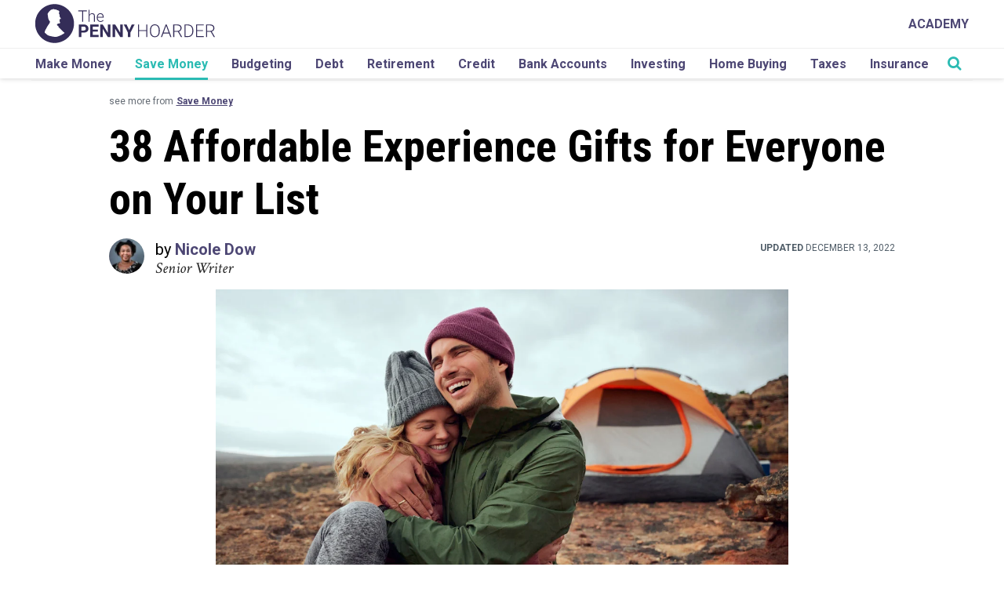

--- FILE ---
content_type: text/html; charset=UTF-8
request_url: https://www.thepennyhoarder.com/save-money/experience-gifts/
body_size: 36501
content:

<!DOCTYPE html>
<html lang="en-US">

<head>

	<script>
		var isIE11 = !!(navigator.userAgent.match(/Trident/) && navigator.userAgent.match(/rv[ :]11/));
		if (isIE11) {
			ie_11_polyfills = [
				"https://cdnjs.cloudflare.com/ajax/libs/url-search-params/1.1.0/url-search-params.js",
				"https://cdn.jsdelivr.net/npm/url-polyfill@1.1.5/url-polyfill.min.js",
				"https://cdn.jsdelivr.net/npm/es6-promise@4/dist/es6-promise.min.js",
				"https://cdn.jsdelivr.net/npm/es6-promise@4/dist/es6-promise.auto.min.js",
				"https://cdnjs.cloudflare.com/ajax/libs/lazysizes/4.1.5/plugins/respimg/ls.respimg.min.js",
				"https://cdn.jsdelivr.net/bluebird/3.5.0/bluebird.min.js",
				"https://cdnjs.cloudflare.com/ajax/libs/fetch/2.0.3/fetch.js",
			];
			ie_11_polyfills.forEach(function(script_url, index) {
				var location = 'head';
				var script = document.createElement('script');
				script.src = script_url;
				document[location].appendChild(script);
			});
			if (!Array.prototype.includes) {
				Object.defineProperty(Array.prototype, 'includes', {
					value: function(valueToFind, fromIndex) {

						if (this == null) {
							throw new TypeError('"this" is null or not defined');
						}

						// 1. Let O be ? ToObject(this value).
						var o = Object(this);

						// 2. Let len be ? ToLength(? Get(O, "length")).
						var len = o.length >>> 0;

						// 3. If len is 0, return false.
						if (len === 0) {
							return false;
						}

						// 4. Let n be ? ToInteger(fromIndex).
						//    (If fromIndex is undefined, this step produces the value 0.)
						var n = fromIndex | 0;

						// 5. If n ≥ 0, then
						//  a. Let k be n.
						// 6. Else n < 0,
						//  a. Let k be len + n.
						//  b. If k < 0, let k be 0.
						var k = Math.max(n >= 0 ? n : len - Math.abs(n), 0);

						function sameValueZero(x, y) {
							return x === y || (typeof x === 'number' && typeof y === 'number' && isNaN(x) && isNaN(y));
						}

						// 7. Repeat, while k < len
						while (k < len) {
							// a. Let elementK be the result of ? Get(O, ! ToString(k)).
							// b. If SameValueZero(valueToFind, elementK) is true, return true.
							if (sameValueZero(o[k], valueToFind)) {
								return true;
							}
							// c. Increase k by 1. 
							k++;
						}

						// 8. Return false
						return false;
					}
				});
			}
			// .single-posts-recommended
		}
	</script>

	<meta charset="UTF-8">
	<meta name="viewport" content="width=device-width, initial-scale=1">
	<link rel="profile" href="http://gmpg.org/xfn/11">

	<!-- favicon -->
	<link rel="apple-touch-icon" sizes="57x57" href="https://cdn.thepennyhoarder.com/wp-content/themes/pennyhoarder/assets/images/apple-icon-57x57.png" />
	<link rel="apple-touch-icon" sizes="60x60" href="https://cdn.thepennyhoarder.com/wp-content/themes/pennyhoarder/assets/images/apple-icon-60x60.png" />
	<link rel="apple-touch-icon" sizes="72x72" href="https://cdn.thepennyhoarder.com/wp-content/themes/pennyhoarder/assets/images/apple-icon-72x72.png" />
	<link rel="apple-touch-icon" sizes="76x76" href="https://cdn.thepennyhoarder.com/wp-content/themes/pennyhoarder/assets/images/apple-icon-76x76.png" />
	<link rel="apple-touch-icon" sizes="114x114" href="https://cdn.thepennyhoarder.com/wp-content/themes/pennyhoarder/assets/images/apple-icon-114x114.png" />
	<link rel="apple-touch-icon" sizes="120x120" href="https://cdn.thepennyhoarder.com/wp-content/themes/pennyhoarder/assets/images/apple-icon-120x120.png" />
	<link rel="apple-touch-icon" sizes="144x144" href="https://cdn.thepennyhoarder.com/wp-content/themes/pennyhoarder/assets/images/apple-icon-144x144.png" />
	<link rel="apple-touch-icon" sizes="152x152" href="https://cdn.thepennyhoarder.com/wp-content/themes/pennyhoarder/assets/images/apple-icon-152x152.png" />
	<link rel="apple-touch-icon" sizes="180x180" href="https://cdn.thepennyhoarder.com/wp-content/themes/pennyhoarder/assets/images/apple-icon-180x180.png" />
	<link rel="shortcut icon" type="image/png" sizes="192x192"  href="https://cdn.thepennyhoarder.com/wp-content/themes/pennyhoarder/assets/images/android-icon-192x192.png" />
	<link rel="shortcut icon" type="image/png" sizes="32x32" href="https://cdn.thepennyhoarder.com/wp-content/themes/pennyhoarder/assets/images/favicon-32x32.png" />
	<link rel="shortcut icon" type="image/png" sizes="96x96" href="https://cdn.thepennyhoarder.com/wp-content/themes/pennyhoarder/assets/images/favicon-96x96.png" />
	<link rel="shortcut icon" type="image/png" sizes="16x16" href="https://cdn.thepennyhoarder.com/wp-content/themes/pennyhoarder/assets/images/favicon-16x16.png" />
	<link rel="shortcut icon" type="image/png" href="https://www.thepennyhoarder.com/favicon.png" />
	<link rel="manifest" href="https://cdn.thepennyhoarder.com/wp-content/themes/pennyhoarder/assets/images/manifest.json" />
	<meta name="msapplication-TileColor" content="#ffffff" />
	<meta name="msapplication-TileImage" content="https://cdn.thepennyhoarder.com/wp-content/themes/pennyhoarder/assets/images/ms-icon-144x144.png" />
	<meta name="theme-color" content="#ffffff" />
	<meta property="fb:app_id" content="451203841701311" />
		
	<script type="text/javascript">

	// get variables 
		var get_browser_query_parameter = function get_browser_query_parameter(target_get_variable) {
			var page_query_string = decodeURIComponent(window.location.search.substring(1)),
			get_variables = page_query_string.split('&'),
			query_variable,
			i;
			for (i = 0; i < get_variables.length; i++) {
				query_variable = get_variables[i].split('=');
				if (query_variable[0] === target_get_variable) {
					return query_variable[1] === undefined ? true : query_variable[1];
				}
			}
			return false;
		};

	// TPH logging method
		function logThis() {
			if ( typeof arguments != 'undefined' && get_browser_query_parameter('debug') ) {
				for (var i = 0; i < arguments.length; i++) {
					console.log("DEBUG ["+typeof arguments[i]+"]", arguments[i] );
				}
			}
		}

	// Lets make the current post ID accessible to every other function in JS.
	const current_post_id = '155376';

	var traffic_is_snapchat_traffic;
</script>

	<!-- All Tracking Functions -->
		<script>
			/*<![CDATA[*/

				traffic_is_snapchat_traffic = 
				false				;

				function load_tracking_tags() {

					// GTM environment based on subdomain.
					var gtm_container_env = '';
					logThis('Using gtm container '+ gtm_container_env);

					// Google Tag Manager
						(function(w,d,s,l,i){w[l]=w[l]||[];w[l].push({'gtm.start':
new Date().getTime(),event:'gtm.js'});var f=d.getElementsByTagName(s)[0],
j=d.createElement(s),dl=l!='dataLayer'?'&l='+l:'';j.async=true;j.src=
'https://www.googletagmanager.com/gtm.js?id='+i+dl;f.parentNode.insertBefore(j,f);
})(window,document,'script','dataLayer','GTM-MCZFH9NP');


					
				} // end of load_tracking_tags()

				if (typeof traffic_is_snapchat_traffic != 'undefined' && traffic_is_snapchat_traffic != false) {

					// function name defined by snapchat, DO NOT CHANGE
					// when a visitor first comes from a snapchat advertisement, do this
					function onSnapchatPageShow() {
						load_tracking_tags();
					}

					// function name defined by snapchat, DO NOT CHANGE
					// when a visitor leaves our site after entering from a snapchat advertisement, do this
					function onSnapchatPageHide() {
					}

				} else {
					load_tracking_tags();
				}

			/*]]>*/
		</script>
		<noscript><iframe src="https://www.googletagmanager.com/ns.html?id=GTM-MCZFH9NP"
height="0" width="0" style="display:none;visibility:hidden"></iframe></noscript>
	
	<script>
    const tph = {};
tph.loaded = false;

tph.load = function(totalMiliSecondsToWait) {
    return new Promise(function(resolve, reject) {
        if (tph.loaded) {
            return resolve(true);
        } else {
            if (typeof totalMiliSecondsToWait == 'undefined' || isNaN(parseInt(totalMiliSecondsToWait))) {
                var totalMiliSecondsToWait = 3000;
            } else {
                totalMiliSecondsToWait = parseInt(totalMiliSecondsToWait)
            }

            var msPerLoop = 50;
            var totalLoops = totalMiliSecondsToWait / msPerLoop
            var loopCheck = 0;
            var tphReadyCheck = setInterval(function() {
                if (typeof tph.utility != 'undefined' && typeof tph.utility.get_param_from_string != 'undefined') {
                    clearInterval(tphReadyCheck)
                    tph.loaded = true;
                    return resolve(true)
                } else {
                    loopCheck++;
                    if (loopCheck == totalLoops) {
                        clearInterval(tphReadyCheck)
                        var message = "TPH variable not ready for use! :(";
                        return reject(message)
                    }
                }
            }, msPerLoop);
        }
    });
}

// USAGE
/*
    tph.load().then(function() {
        // execute code here that relies upon the variablt tph
    }).catch(function(error) {
        console.log("Error loading the tph utility class")
        console.log(error)
    });
*/</script>

<!-- PARSELY META TAGS START -->

		<meta name="parsely-title" content="We’re Living in a Material World. This Christmas, Give an Experience Instead" />
				<meta name="parsely-type" content="post" />
			<meta name="parsely-image-url" content="https://cdn.thepennyhoarder.com/wp-content/uploads/2021/12/07133050/experience-gift-final-1024x683.jpg" />
			<meta name="parsely-post-id" content="155376" />
			<meta name="parsely-pub-date" content="2022-12-13T09:47:34-05:00" />
			<meta name="parsely-section" content="save money" />
			<meta name="parsely-author" content="Nicole Dow" />
			<meta name="parsely-tags" content="newsy,repub" />
		<!-- PARSELY META TAGS END -->

<!-- SOCIAL PROFILE SCHEMA MARKUP START -->

<script type="application/ld+json">{"@context":"https://schema.org","@type":"Organization","url":"https://www.thepennyhoarder.com","sameAs":["https://twitter.com/thepennyhoarder","https://www.facebook.com/thepennyhoarder","https://www.instagram.com/thepennyhoarder/","https://www.pinterest.com/thepennyhoarder/","https://www.youtube.com/c/thepennyhoarder","https://www.linkedin.com/company/thepennyhoarder","https://en.wikipedia.org/wiki/The_Penny_Hoarder"],"name":"The Penny Hoarder","logo":{"@type":"ImageObject","url":"https://www.thepennyhoarder.com/app/themes/pennyhoarder/assets/images/logo.png","width":"720px","height":"156px"}}</script><!-- SOCIAL PROFILE SCHEMA MARKUP END -->

<!-- PAGE SCHEMA MARKUP START -->

<script type="application/ld+json">{"@context": "https://schema.org","@type": "Article","headline": "We’re Living in a Material World. This Christmas, Give an Experience Instead","url": "","articleSection": "save money","keywords": "newsy,repub","image": "https://cdn.thepennyhoarder.com/wp-content/uploads/2021/12/07133050/experience-gift-final.jpg","datePublished": "2022-12-13T09:47:34-05:00","author": {"@type":"Person","name":"Nicole Dow","url":"https:\/\/www.thepennyhoarder.com\/author\/nicole-dow\/","jobTitle":"Senior Writer","description":"Nicole Dow is a former senior writer for The Penny Hoarder."},"dateModified": "2022-12-13T16:48:48-05:00","mainEntityOfPage":{"@type":"WebPage","@id":"https://www.thepennyhoarder.com"},"publisher":{"@type":"Organization","name":"The Penny Hoarder","logo":{"@type":"ImageObject","url":"https://www.thepennyhoarder.com/app/themes/pennyhoarder/assets/images/logo.png","width":"720px","height":"156px"}}}</script><!-- PAGE SCHEMA MARKUP END -->

<!-- TPH META TAGS START -->

<meta property='canonical' content='https://www.thepennyhoarder.com/save-money/experience-gifts/' /> 

<meta property='og:description' content='The perfect holiday gift doesn’t have to be something you buy from the store, cover in wrapping paper and place under the tree. Giving friends and family members an experience gift is just as wonderful — and it’ll create memories that last far beyond the holiday season. Gifting experiences like concert tickets, a trip to...' /> 

<meta property='og:site_name' content='The Penny Hoarder' /> 

<meta property='og:type' content='article' /> 

<meta property='og:title' content='We’re Living in a Material World. This Christmas, Give an Experience Instead' /> 

<meta property='og:url' content='https://www.thepennyhoarder.com/save-money/experience-gifts/' /> 

<meta property='og:locale' content='en_US' /> 

<meta property='og:image' content='https://cdn.thepennyhoarder.com/wp-content/uploads/2021/12/07133050/experience-gift-final-1024x683.jpg' /> 

<meta property='og:image:width' content='1024' /> 

<meta property='og:image:height' content='683' /> 

<meta property='article:published_time' content='2022-12-13T09:47:34-05:00' /> 

<meta property='article:modified_time' content='2022-12-13T16:48:48-05:00' /> 

<meta property='article:publisher' content='https://www.thepennyhoarder.com/' /> 

<meta property='article:section' content='Save Money' /> 

<meta property='article:tag' content='save money' /> 

<meta property='article:tag' content='newsy' /> 

<meta property='article:tag' content='repub' /> 

<meta property='tph_tealium_post_author' content='Nicole Dow' /> 

<meta property='tph_tealium_post_category' content='save money' /> 

<meta property='tph_tealium_post_modified_date' content='2022/12/13' /> 

<meta property='tph_tealium_post_date' content='2022/12/13' /> 

<meta property='tph_tealium_post_id' content='155376' /> 

<meta property='tph_tealium_post_tags' content='newsy,repub' /> 

<meta property='tph_tealium_post_editorial_tags' content='' /> 

<meta name='keywords' content='save money, newsy, repub' /> 

<meta name='twitter:card' content='summary_large_image' /> 

<meta name='twitter:title' content='We’re Living in a Material World. This Christmas, Give an Experience Instead' /> 

<meta name='twitter:description' content='The perfect holiday gift doesn’t have to be something you buy from the store, cover in wrapping paper and place under the tree. Giving friends and family members an experience gift is just as wonderful — and it’ll create memories that last far beyond the holiday season. Gifting experiences like concert tickets, a trip to...' /> 

<meta name='twitter:image:src' content='https://cdn.thepennyhoarder.com/wp-content/uploads/2021/12/07133050/experience-gift-final-1024x683.jpg' /> 

<meta name='twitter:image:width' content='1024' /> 

<meta name='twitter:image:height' content='683' /> 

<meta name='dcterms.creator' content='Nicole Dow' /> 

<meta name='dcterms.title' content='We’re Living in a Material World. This Christmas, Give an Experience Instead' /> 

<meta name='dcterms.identifier' content='https://www.thepennyhoarder.com/save-money/experience-gifts/' /> 

<meta name='dcterms.created' content='2022-12-13T09:47:34-05:00' /> 

<meta name='dcterms.available' content='2022-12-13T09:47:34-05:00' /> 

<meta name='dcterms.modified' content='2022-12-13T16:48:48-05:00' /> 

<meta name='dcterms.description' content='The perfect holiday gift doesn’t have to be something you buy from the store, cover in wrapping paper and place under the tree. Giving friends and family members an experience gift is just as wonderful — and it’ll create memories that last far beyond the holiday season. Gifting experiences like concert tickets, a trip to...' /> 

<meta name='dcterms.subject' content='save money' /> 

<meta name='dcterms.subject' content='newsy' /> 

<meta name='dcterms.subject' content='repub' /> 

<meta name='dcterms.type' content='Text' /> 

<meta name='dcterms.format' content='text/html' /> 

<meta name='dcterms.language' content='en-US' /> 

<meta name='dcterms.publisher' content='https://www.thepennyhoarder.com/' /> 

<meta name='dcterms.coverage' content='World' /> 

<meta name='dcterms.hasPart' content='https://www.thepennyhoarder.com/save-money/experience-gifts/' /> 

<link rel="publisher" type="text/html" title="The Penny Hoarder" href="https://www.thepennyhoarder.com" />
<link rel="author" type="text/html" title="Nicole Dow" href="https://www.thepennyhoarder.com/author/nicole-dow/" />
<meta itemprop="caption" content="Getty Images " />
<meta name="google-site-verification" content="fRYCVCdJXiRot2xIDXc-2qSScyr6tOCYixrScsSshos" />
<!-- Microsoft Meta Tags for Windows Tiles -->
<meta name="application-name" content="The Penny Hoarder"/>
<!-- End Microsoft Meta Tags for Windows Tiles -->

<!-- FB Instant Articles -->
<meta property="fb:pages" content="173032699386730" />
<meta rel='last:cached' content="November 16, 2025 14:27:42 - 1763303262" />
<meta rel='time:unix' content="1763303262" />
<meta rel='date:today' content="2025-11-16" />
<meta rel='currentDomain' content="https://www.thepennyhoarder.com" />
<meta rel='url:full' content="https://www.thepennyhoarder.com/save-money/experience-gifts/" />
<meta rel='url:partial' content="https://www.thepennyhoarder.com/save-money/experience-gifts/" />
<meta rel='url:query' content="" />
<meta rel='email:yesmail' content='false' />

<!-- End FB Instant Articles -->

<!-- Google Site Verification -->
<meta name="google-site-verification" content="fRYCVCdJXiRot2xIDXc-2qSScyr6tOCYixrScsSshos" />
<!-- End Google Site Verification -->


<!-- TPH META TAGS END -->



	<!--[if lt IE 9]>
	<script type="text/javascript" src="https://www.thepennyhoarder.com/app/themes/pennyhoarder/js/ie.js"></script>
	<![endif]-->

	<meta name='robots' content='index, follow, max-snippet:-1, max-image-preview:large, max-video-preview:-1' />

	<!-- This site is optimized with the Yoast SEO plugin v23.9 - https://yoast.com/wordpress/plugins/seo/ -->
	<title>38 Affordable Experience Gifts for the Holidays</title>
	<meta name="description" content="Shake up your gift giving this year with experience gifts rather than store-bought presents. Here are 38 affordable options." />
	<link rel="canonical" href="https://www.thepennyhoarder.com/save-money/experience-gifts/" />
	<meta name="twitter:label1" content="Written by" />
	<meta name="twitter:data1" content="Nicole Dow" />
	<meta name="twitter:label2" content="Est. reading time" />
	<meta name="twitter:data2" content="9 minutes" />
	<script type="application/ld+json" class="yoast-schema-graph">{"@context":"https://schema.org","@graph":[{"@type":"WebPage","@id":"https://www.thepennyhoarder.com/save-money/experience-gifts/","url":"https://www.thepennyhoarder.com/save-money/experience-gifts/","name":"38 Affordable Experience Gifts for the Holidays","isPartOf":{"@id":"https://www.thepennyhoarder.com/#website"},"primaryImageOfPage":{"@id":"https://www.thepennyhoarder.com/save-money/experience-gifts/#primaryimage"},"image":{"@id":"https://www.thepennyhoarder.com/save-money/experience-gifts/#primaryimage"},"thumbnailUrl":"https://cdn.thepennyhoarder.com/wp-content/uploads/2021/12/07133050/experience-gift-final.jpg","datePublished":"2022-12-13T14:47:34+00:00","dateModified":"2022-12-13T21:48:48+00:00","author":{"@id":"https://www.thepennyhoarder.com/#/schema/person/5860450cbb013ef849bd72c9d421a805"},"description":"Shake up your gift giving this year with experience gifts rather than store-bought presents. Here are 38 affordable options.","breadcrumb":{"@id":"https://www.thepennyhoarder.com/save-money/experience-gifts/#breadcrumb"},"inLanguage":"en-US","potentialAction":[{"@type":"ReadAction","target":["https://www.thepennyhoarder.com/save-money/experience-gifts/"]}]},{"@type":"ImageObject","inLanguage":"en-US","@id":"https://www.thepennyhoarder.com/save-money/experience-gifts/#primaryimage","url":"https://cdn.thepennyhoarder.com/wp-content/uploads/2021/12/07133050/experience-gift-final.jpg","contentUrl":"https://cdn.thepennyhoarder.com/wp-content/uploads/2021/12/07133050/experience-gift-final.jpg","width":1200,"height":800,"caption":"Getty Images"},{"@type":"BreadcrumbList","@id":"https://www.thepennyhoarder.com/save-money/experience-gifts/#breadcrumb","itemListElement":[{"@type":"ListItem","position":1,"name":"Home","item":"https://www.thepennyhoarder.com/"},{"@type":"ListItem","position":2,"name":"38 Affordable Experience Gifts for Everyone on Your List"}]},{"@type":"WebSite","@id":"https://www.thepennyhoarder.com/#website","url":"https://www.thepennyhoarder.com/","name":"The Penny Hoarder","description":"","potentialAction":[{"@type":"SearchAction","target":{"@type":"EntryPoint","urlTemplate":"https://www.thepennyhoarder.com/?s={search_term_string}"},"query-input":{"@type":"PropertyValueSpecification","valueRequired":true,"valueName":"search_term_string"}}],"inLanguage":"en-US"},{"@type":"Person","@id":"https://www.thepennyhoarder.com/#/schema/person/5860450cbb013ef849bd72c9d421a805","name":"Nicole Dow","description":"Nicole Dow is a former senior writer for The Penny Hoarder.","sameAs":["https://x.com/nicolefdow"],"url":"https://www.thepennyhoarder.com/author/nicole-dow/"}]}</script>
	<!-- / Yoast SEO plugin. -->


<link rel='dns-prefetch' href='//www.thepennyhoarder.com' />
<link rel='dns-prefetch' href='//scripts.mediavine.com' />
<link rel='dns-prefetch' href='//cdnjs.cloudflare.com' />
<link rel='dns-prefetch' href='//fonts.googleapis.com' />
<!-- thepennyhoarder.com is managing ads with Advanced Ads 1.46.0 --><script id="thepe-ready">
			window.advanced_ads_ready=function(e,a){a=a||"complete";var d=function(e){return"interactive"===a?"loading"!==e:"complete"===e};d(document.readyState)?e():document.addEventListener("readystatechange",(function(a){d(a.target.readyState)&&e()}),{once:"interactive"===a})},window.advanced_ads_ready_queue=window.advanced_ads_ready_queue||[];		</script>
		<link rel='stylesheet' id='wp-block-library-css' href='https://www.thepennyhoarder.com/wp/wp-includes/css/dist/block-library/style.min.css?ver=6.5.2' type='text/css' media='all' />
<link rel='stylesheet' id='wp-offers-block-css' href='https://www.thepennyhoarder.com/app/plugins/wp-offers/public/css/block.min.css?ver=1.1.2' type='text/css' media='all' />
<style id='classic-theme-styles-inline-css' type='text/css'>/*! This file is auto-generated */
.wp-block-button__link{color:#fff;background-color:#32373c;border-radius:9999px;box-shadow:none;text-decoration:none;padding:calc(.667em + 2px) calc(1.333em + 2px);font-size:1.125em}.wp-block-file__button{background:#32373c;color:#fff;text-decoration:none}</style>
<style id='global-styles-inline-css' type='text/css'>body{--wp--preset--color--black:#000000;--wp--preset--color--cyan-bluish-gray:#abb8c3;--wp--preset--color--white:#ffffff;--wp--preset--color--pale-pink:#f78da7;--wp--preset--color--vivid-red:#cf2e2e;--wp--preset--color--luminous-vivid-orange:#ff6900;--wp--preset--color--luminous-vivid-amber:#fcb900;--wp--preset--color--light-green-cyan:#7bdcb5;--wp--preset--color--vivid-green-cyan:#00d084;--wp--preset--color--pale-cyan-blue:#8ed1fc;--wp--preset--color--vivid-cyan-blue:#0693e3;--wp--preset--color--vivid-purple:#9b51e0;--wp--preset--gradient--vivid-cyan-blue-to-vivid-purple:linear-gradient(135deg,rgba(6,147,227,1) 0%,rgb(155,81,224) 100%);--wp--preset--gradient--light-green-cyan-to-vivid-green-cyan:linear-gradient(135deg,rgb(122,220,180) 0%,rgb(0,208,130) 100%);--wp--preset--gradient--luminous-vivid-amber-to-luminous-vivid-orange:linear-gradient(135deg,rgba(252,185,0,1) 0%,rgba(255,105,0,1) 100%);--wp--preset--gradient--luminous-vivid-orange-to-vivid-red:linear-gradient(135deg,rgba(255,105,0,1) 0%,rgb(207,46,46) 100%);--wp--preset--gradient--very-light-gray-to-cyan-bluish-gray:linear-gradient(135deg,rgb(238,238,238) 0%,rgb(169,184,195) 100%);--wp--preset--gradient--cool-to-warm-spectrum:linear-gradient(135deg,rgb(74,234,220) 0%,rgb(151,120,209) 20%,rgb(207,42,186) 40%,rgb(238,44,130) 60%,rgb(251,105,98) 80%,rgb(254,248,76) 100%);--wp--preset--gradient--blush-light-purple:linear-gradient(135deg,rgb(255,206,236) 0%,rgb(152,150,240) 100%);--wp--preset--gradient--blush-bordeaux:linear-gradient(135deg,rgb(254,205,165) 0%,rgb(254,45,45) 50%,rgb(107,0,62) 100%);--wp--preset--gradient--luminous-dusk:linear-gradient(135deg,rgb(255,203,112) 0%,rgb(199,81,192) 50%,rgb(65,88,208) 100%);--wp--preset--gradient--pale-ocean:linear-gradient(135deg,rgb(255,245,203) 0%,rgb(182,227,212) 50%,rgb(51,167,181) 100%);--wp--preset--gradient--electric-grass:linear-gradient(135deg,rgb(202,248,128) 0%,rgb(113,206,126) 100%);--wp--preset--gradient--midnight:linear-gradient(135deg,rgb(2,3,129) 0%,rgb(40,116,252) 100%);--wp--preset--font-size--small:13px;--wp--preset--font-size--medium:20px;--wp--preset--font-size--large:36px;--wp--preset--font-size--x-large:42px;--wp--preset--spacing--20:0.44rem;--wp--preset--spacing--30:0.67rem;--wp--preset--spacing--40:1rem;--wp--preset--spacing--50:1.5rem;--wp--preset--spacing--60:2.25rem;--wp--preset--spacing--70:3.38rem;--wp--preset--spacing--80:5.06rem;--wp--preset--shadow--natural:6px 6px 9px rgba(0, 0, 0, 0.2);--wp--preset--shadow--deep:12px 12px 50px rgba(0, 0, 0, 0.4);--wp--preset--shadow--sharp:6px 6px 0px rgba(0, 0, 0, 0.2);--wp--preset--shadow--outlined:6px 6px 0px -3px rgba(255, 255, 255, 1), 6px 6px rgba(0, 0, 0, 1);--wp--preset--shadow--crisp:6px 6px 0px rgba(0, 0, 0, 1)}:where(.is-layout-flex){gap:.5em}:where(.is-layout-grid){gap:.5em}body .is-layout-flow>.alignleft{float:left;margin-inline-start:0;margin-inline-end:2em}body .is-layout-flow>.alignright{float:right;margin-inline-start:2em;margin-inline-end:0}body .is-layout-flow>.aligncenter{margin-left:auto!important;margin-right:auto!important}body .is-layout-constrained>.alignleft{float:left;margin-inline-start:0;margin-inline-end:2em}body .is-layout-constrained>.alignright{float:right;margin-inline-start:2em;margin-inline-end:0}body .is-layout-constrained>.aligncenter{margin-left:auto!important;margin-right:auto!important}body .is-layout-constrained>:where(:not(.alignleft):not(.alignright):not(.alignfull)){max-width:var(--wp--style--global--content-size);margin-left:auto!important;margin-right:auto!important}body .is-layout-constrained>.alignwide{max-width:var(--wp--style--global--wide-size)}body .is-layout-flex{display:flex}body .is-layout-flex{flex-wrap:wrap;align-items:center}body .is-layout-flex>*{margin:0}body .is-layout-grid{display:grid}body .is-layout-grid>*{margin:0}:where(.wp-block-columns.is-layout-flex){gap:2em}:where(.wp-block-columns.is-layout-grid){gap:2em}:where(.wp-block-post-template.is-layout-flex){gap:1.25em}:where(.wp-block-post-template.is-layout-grid){gap:1.25em}.has-black-color{color:var(--wp--preset--color--black)!important}.has-cyan-bluish-gray-color{color:var(--wp--preset--color--cyan-bluish-gray)!important}.has-white-color{color:var(--wp--preset--color--white)!important}.has-pale-pink-color{color:var(--wp--preset--color--pale-pink)!important}.has-vivid-red-color{color:var(--wp--preset--color--vivid-red)!important}.has-luminous-vivid-orange-color{color:var(--wp--preset--color--luminous-vivid-orange)!important}.has-luminous-vivid-amber-color{color:var(--wp--preset--color--luminous-vivid-amber)!important}.has-light-green-cyan-color{color:var(--wp--preset--color--light-green-cyan)!important}.has-vivid-green-cyan-color{color:var(--wp--preset--color--vivid-green-cyan)!important}.has-pale-cyan-blue-color{color:var(--wp--preset--color--pale-cyan-blue)!important}.has-vivid-cyan-blue-color{color:var(--wp--preset--color--vivid-cyan-blue)!important}.has-vivid-purple-color{color:var(--wp--preset--color--vivid-purple)!important}.has-black-background-color{background-color:var(--wp--preset--color--black)!important}.has-cyan-bluish-gray-background-color{background-color:var(--wp--preset--color--cyan-bluish-gray)!important}.has-white-background-color{background-color:var(--wp--preset--color--white)!important}.has-pale-pink-background-color{background-color:var(--wp--preset--color--pale-pink)!important}.has-vivid-red-background-color{background-color:var(--wp--preset--color--vivid-red)!important}.has-luminous-vivid-orange-background-color{background-color:var(--wp--preset--color--luminous-vivid-orange)!important}.has-luminous-vivid-amber-background-color{background-color:var(--wp--preset--color--luminous-vivid-amber)!important}.has-light-green-cyan-background-color{background-color:var(--wp--preset--color--light-green-cyan)!important}.has-vivid-green-cyan-background-color{background-color:var(--wp--preset--color--vivid-green-cyan)!important}.has-pale-cyan-blue-background-color{background-color:var(--wp--preset--color--pale-cyan-blue)!important}.has-vivid-cyan-blue-background-color{background-color:var(--wp--preset--color--vivid-cyan-blue)!important}.has-vivid-purple-background-color{background-color:var(--wp--preset--color--vivid-purple)!important}.has-black-border-color{border-color:var(--wp--preset--color--black)!important}.has-cyan-bluish-gray-border-color{border-color:var(--wp--preset--color--cyan-bluish-gray)!important}.has-white-border-color{border-color:var(--wp--preset--color--white)!important}.has-pale-pink-border-color{border-color:var(--wp--preset--color--pale-pink)!important}.has-vivid-red-border-color{border-color:var(--wp--preset--color--vivid-red)!important}.has-luminous-vivid-orange-border-color{border-color:var(--wp--preset--color--luminous-vivid-orange)!important}.has-luminous-vivid-amber-border-color{border-color:var(--wp--preset--color--luminous-vivid-amber)!important}.has-light-green-cyan-border-color{border-color:var(--wp--preset--color--light-green-cyan)!important}.has-vivid-green-cyan-border-color{border-color:var(--wp--preset--color--vivid-green-cyan)!important}.has-pale-cyan-blue-border-color{border-color:var(--wp--preset--color--pale-cyan-blue)!important}.has-vivid-cyan-blue-border-color{border-color:var(--wp--preset--color--vivid-cyan-blue)!important}.has-vivid-purple-border-color{border-color:var(--wp--preset--color--vivid-purple)!important}.has-vivid-cyan-blue-to-vivid-purple-gradient-background{background:var(--wp--preset--gradient--vivid-cyan-blue-to-vivid-purple)!important}.has-light-green-cyan-to-vivid-green-cyan-gradient-background{background:var(--wp--preset--gradient--light-green-cyan-to-vivid-green-cyan)!important}.has-luminous-vivid-amber-to-luminous-vivid-orange-gradient-background{background:var(--wp--preset--gradient--luminous-vivid-amber-to-luminous-vivid-orange)!important}.has-luminous-vivid-orange-to-vivid-red-gradient-background{background:var(--wp--preset--gradient--luminous-vivid-orange-to-vivid-red)!important}.has-very-light-gray-to-cyan-bluish-gray-gradient-background{background:var(--wp--preset--gradient--very-light-gray-to-cyan-bluish-gray)!important}.has-cool-to-warm-spectrum-gradient-background{background:var(--wp--preset--gradient--cool-to-warm-spectrum)!important}.has-blush-light-purple-gradient-background{background:var(--wp--preset--gradient--blush-light-purple)!important}.has-blush-bordeaux-gradient-background{background:var(--wp--preset--gradient--blush-bordeaux)!important}.has-luminous-dusk-gradient-background{background:var(--wp--preset--gradient--luminous-dusk)!important}.has-pale-ocean-gradient-background{background:var(--wp--preset--gradient--pale-ocean)!important}.has-electric-grass-gradient-background{background:var(--wp--preset--gradient--electric-grass)!important}.has-midnight-gradient-background{background:var(--wp--preset--gradient--midnight)!important}.has-small-font-size{font-size:var(--wp--preset--font-size--small)!important}.has-medium-font-size{font-size:var(--wp--preset--font-size--medium)!important}.has-large-font-size{font-size:var(--wp--preset--font-size--large)!important}.has-x-large-font-size{font-size:var(--wp--preset--font-size--x-large)!important}.wp-block-navigation a:where(:not(.wp-element-button)){color:inherit}:where(.wp-block-post-template.is-layout-flex){gap:1.25em}:where(.wp-block-post-template.is-layout-grid){gap:1.25em}:where(.wp-block-columns.is-layout-flex){gap:2em}:where(.wp-block-columns.is-layout-grid){gap:2em}.wp-block-pullquote{font-size:1.5em;line-height:1.6}</style>
<link rel='stylesheet' id='offer-callout-bubble-style-css' href='https://www.thepennyhoarder.com/app/mu-plugins/tph/plugins/offer-callout-bubble/build/style-index.css?ver=1763064423' type='text/css' media='all' />
<link rel='stylesheet' id='siq_custom_css-css' href='https://www.thepennyhoarder.com/app/mu-plugins/tph/plugins/search-iq-customizations/css/search-iq-custom.css?ver=1763064423' type='text/css' media='all' />
<link rel='stylesheet' id='tph-table-press-styles-css' href='https://www.thepennyhoarder.com/app/mu-plugins/tph/plugins/tph-table-press-shortcodes/css/style.css?ver=1763064423' type='text/css' media='all' />
<link rel='stylesheet' id='credit-card-compliance-css' href='https://www.thepennyhoarder.com/app/plugins/credit-card-compliance/public/css/credit-card-compliance-public.css?ver=1.0.1' type='text/css' media='all' />
<link rel='stylesheet' id='cta_banner_editor_css-css' href='https://www.thepennyhoarder.com/app/plugins/tph-general-functions/cta-banner-editor/public/assets/css/cta-banner-editor.css?ver=1763064424' type='text/css' media='all' />
<link rel='stylesheet' id='tph-mapi-css' href='https://www.thepennyhoarder.com/app/plugins/tph-mapi/public/css/tph-mapi-public.css?ver=1.0.4' type='text/css' media='all' />
<link rel='stylesheet' id='wp-credit-card-info-block-css' href='https://www.thepennyhoarder.com/app/plugins/wp-credit-card-info-block/public/css/wp-credit-card-info-block-public.css?ver=1.1.0' type='text/css' media='all' />
<link rel='stylesheet' id='wp-disclaimers-css' href='https://www.thepennyhoarder.com/app/plugins/wp-disclaimers/public/css/wp-disclaimers-public.css?ver=1.3.3' type='text/css' media='all' />
<style id="penny-ovo-font-css" media="none" onload="if(media!='all')media='all'">/* cyrillic-ext */
@font-face {
  font-family: 'Arimo';
  font-style: normal;
  font-weight: 400;
  font-display: swap;
  src: url(/fonts.gstatic.com/s/arimo/v35/P5sfzZCDf9_T_3cV7NCUECyoxNk37cxcDRrBdwcoaaQwpBQ.woff2) format('woff2');
  unicode-range: U+0460-052F, U+1C80-1C8A, U+20B4, U+2DE0-2DFF, U+A640-A69F, U+FE2E-FE2F;
}
/* cyrillic */
@font-face {
  font-family: 'Arimo';
  font-style: normal;
  font-weight: 400;
  font-display: swap;
  src: url(/fonts.gstatic.com/s/arimo/v35/P5sfzZCDf9_T_3cV7NCUECyoxNk37cxcBBrBdwcoaaQwpBQ.woff2) format('woff2');
  unicode-range: U+0301, U+0400-045F, U+0490-0491, U+04B0-04B1, U+2116;
}
/* greek-ext */
@font-face {
  font-family: 'Arimo';
  font-style: normal;
  font-weight: 400;
  font-display: swap;
  src: url(/fonts.gstatic.com/s/arimo/v35/P5sfzZCDf9_T_3cV7NCUECyoxNk37cxcDBrBdwcoaaQwpBQ.woff2) format('woff2');
  unicode-range: U+1F00-1FFF;
}
/* greek */
@font-face {
  font-family: 'Arimo';
  font-style: normal;
  font-weight: 400;
  font-display: swap;
  src: url(/fonts.gstatic.com/s/arimo/v35/P5sfzZCDf9_T_3cV7NCUECyoxNk37cxcAxrBdwcoaaQwpBQ.woff2) format('woff2');
  unicode-range: U+0370-0377, U+037A-037F, U+0384-038A, U+038C, U+038E-03A1, U+03A3-03FF;
}
/* hebrew */
@font-face {
  font-family: 'Arimo';
  font-style: normal;
  font-weight: 400;
  font-display: swap;
  src: url(/fonts.gstatic.com/s/arimo/v35/P5sfzZCDf9_T_3cV7NCUECyoxNk37cxcAhrBdwcoaaQwpBQ.woff2) format('woff2');
  unicode-range: U+0307-0308, U+0590-05FF, U+200C-2010, U+20AA, U+25CC, U+FB1D-FB4F;
}
/* vietnamese */
@font-face {
  font-family: 'Arimo';
  font-style: normal;
  font-weight: 400;
  font-display: swap;
  src: url(/fonts.gstatic.com/s/arimo/v35/P5sfzZCDf9_T_3cV7NCUECyoxNk37cxcDxrBdwcoaaQwpBQ.woff2) format('woff2');
  unicode-range: U+0102-0103, U+0110-0111, U+0128-0129, U+0168-0169, U+01A0-01A1, U+01AF-01B0, U+0300-0301, U+0303-0304, U+0308-0309, U+0323, U+0329, U+1EA0-1EF9, U+20AB;
}
/* latin-ext */
@font-face {
  font-family: 'Arimo';
  font-style: normal;
  font-weight: 400;
  font-display: swap;
  src: url(/fonts.gstatic.com/s/arimo/v35/P5sfzZCDf9_T_3cV7NCUECyoxNk37cxcDhrBdwcoaaQwpBQ.woff2) format('woff2');
  unicode-range: U+0100-02BA, U+02BD-02C5, U+02C7-02CC, U+02CE-02D7, U+02DD-02FF, U+0304, U+0308, U+0329, U+1D00-1DBF, U+1E00-1E9F, U+1EF2-1EFF, U+2020, U+20A0-20AB, U+20AD-20C0, U+2113, U+2C60-2C7F, U+A720-A7FF;
}
/* latin */
@font-face {
  font-family: 'Arimo';
  font-style: normal;
  font-weight: 400;
  font-display: swap;
  src: url(/fonts.gstatic.com/s/arimo/v35/P5sfzZCDf9_T_3cV7NCUECyoxNk37cxcABrBdwcoaaQw.woff2) format('woff2');
  unicode-range: U+0000-00FF, U+0131, U+0152-0153, U+02BB-02BC, U+02C6, U+02DA, U+02DC, U+0304, U+0308, U+0329, U+2000-206F, U+20AC, U+2122, U+2191, U+2193, U+2212, U+2215, U+FEFF, U+FFFD;
}
/* latin */
@font-face {
  font-family: 'Coustard';
  font-style: normal;
  font-weight: 400;
  font-display: swap;
  src: url(/fonts.gstatic.com/s/coustard/v17/3XFpErgg3YsZ5fqUU-UIt2TMR_Tc.woff2) format('woff2');
  unicode-range: U+0000-00FF, U+0131, U+0152-0153, U+02BB-02BC, U+02C6, U+02DA, U+02DC, U+0304, U+0308, U+0329, U+2000-206F, U+20AC, U+2122, U+2191, U+2193, U+2212, U+2215, U+FEFF, U+FFFD;
}
/* vietnamese */
@font-face {
  font-family: 'Crimson Text';
  font-style: italic;
  font-weight: 400;
  font-display: swap;
  src: url(/fonts.gstatic.com/s/crimsontext/v19/wlpogwHKFkZgtmSR3NB0oRJfajheK_Z_3rhHR6s.woff2) format('woff2');
  unicode-range: U+0102-0103, U+0110-0111, U+0128-0129, U+0168-0169, U+01A0-01A1, U+01AF-01B0, U+0300-0301, U+0303-0304, U+0308-0309, U+0323, U+0329, U+1EA0-1EF9, U+20AB;
}
/* latin-ext */
@font-face {
  font-family: 'Crimson Text';
  font-style: italic;
  font-weight: 400;
  font-display: swap;
  src: url(/fonts.gstatic.com/s/crimsontext/v19/wlpogwHKFkZgtmSR3NB0oRJfajhfK_Z_3rhHR6s.woff2) format('woff2');
  unicode-range: U+0100-02BA, U+02BD-02C5, U+02C7-02CC, U+02CE-02D7, U+02DD-02FF, U+0304, U+0308, U+0329, U+1D00-1DBF, U+1E00-1E9F, U+1EF2-1EFF, U+2020, U+20A0-20AB, U+20AD-20C0, U+2113, U+2C60-2C7F, U+A720-A7FF;
}
/* latin */
@font-face {
  font-family: 'Crimson Text';
  font-style: italic;
  font-weight: 400;
  font-display: swap;
  src: url(/fonts.gstatic.com/s/crimsontext/v19/wlpogwHKFkZgtmSR3NB0oRJfajhRK_Z_3rhH.woff2) format('woff2');
  unicode-range: U+0000-00FF, U+0131, U+0152-0153, U+02BB-02BC, U+02C6, U+02DA, U+02DC, U+0304, U+0308, U+0329, U+2000-206F, U+20AC, U+2122, U+2191, U+2193, U+2212, U+2215, U+FEFF, U+FFFD;
}
/* vietnamese */
@font-face {
  font-family: 'Crimson Text';
  font-style: normal;
  font-weight: 400;
  font-display: swap;
  src: url(/fonts.gstatic.com/s/crimsontext/v19/wlp2gwHKFkZgtmSR3NB0oRJfYAhTIfFd3IhG.woff2) format('woff2');
  unicode-range: U+0102-0103, U+0110-0111, U+0128-0129, U+0168-0169, U+01A0-01A1, U+01AF-01B0, U+0300-0301, U+0303-0304, U+0308-0309, U+0323, U+0329, U+1EA0-1EF9, U+20AB;
}
/* latin-ext */
@font-face {
  font-family: 'Crimson Text';
  font-style: normal;
  font-weight: 400;
  font-display: swap;
  src: url(/fonts.gstatic.com/s/crimsontext/v19/wlp2gwHKFkZgtmSR3NB0oRJfYQhTIfFd3IhG.woff2) format('woff2');
  unicode-range: U+0100-02BA, U+02BD-02C5, U+02C7-02CC, U+02CE-02D7, U+02DD-02FF, U+0304, U+0308, U+0329, U+1D00-1DBF, U+1E00-1E9F, U+1EF2-1EFF, U+2020, U+20A0-20AB, U+20AD-20C0, U+2113, U+2C60-2C7F, U+A720-A7FF;
}
/* latin */
@font-face {
  font-family: 'Crimson Text';
  font-style: normal;
  font-weight: 400;
  font-display: swap;
  src: url(/fonts.gstatic.com/s/crimsontext/v19/wlp2gwHKFkZgtmSR3NB0oRJfbwhTIfFd3A.woff2) format('woff2');
  unicode-range: U+0000-00FF, U+0131, U+0152-0153, U+02BB-02BC, U+02C6, U+02DA, U+02DC, U+0304, U+0308, U+0329, U+2000-206F, U+20AC, U+2122, U+2191, U+2193, U+2212, U+2215, U+FEFF, U+FFFD;
}
/* vietnamese */
@font-face {
  font-family: 'Crimson Text';
  font-style: normal;
  font-weight: 700;
  font-display: swap;
  src: url(/fonts.gstatic.com/s/crimsontext/v19/wlppgwHKFkZgtmSR3NB0oRJX1C1GA9NQ9rJPf5Ku.woff2) format('woff2');
  unicode-range: U+0102-0103, U+0110-0111, U+0128-0129, U+0168-0169, U+01A0-01A1, U+01AF-01B0, U+0300-0301, U+0303-0304, U+0308-0309, U+0323, U+0329, U+1EA0-1EF9, U+20AB;
}
/* latin-ext */
@font-face {
  font-family: 'Crimson Text';
  font-style: normal;
  font-weight: 700;
  font-display: swap;
  src: url(/fonts.gstatic.com/s/crimsontext/v19/wlppgwHKFkZgtmSR3NB0oRJX1C1GAtNQ9rJPf5Ku.woff2) format('woff2');
  unicode-range: U+0100-02BA, U+02BD-02C5, U+02C7-02CC, U+02CE-02D7, U+02DD-02FF, U+0304, U+0308, U+0329, U+1D00-1DBF, U+1E00-1E9F, U+1EF2-1EFF, U+2020, U+20A0-20AB, U+20AD-20C0, U+2113, U+2C60-2C7F, U+A720-A7FF;
}
/* latin */
@font-face {
  font-family: 'Crimson Text';
  font-style: normal;
  font-weight: 700;
  font-display: swap;
  src: url(/fonts.gstatic.com/s/crimsontext/v19/wlppgwHKFkZgtmSR3NB0oRJX1C1GDNNQ9rJPfw.woff2) format('woff2');
  unicode-range: U+0000-00FF, U+0131, U+0152-0153, U+02BB-02BC, U+02C6, U+02DA, U+02DC, U+0304, U+0308, U+0329, U+2000-206F, U+20AC, U+2122, U+2191, U+2193, U+2212, U+2215, U+FEFF, U+FFFD;
}
/* cyrillic-ext */
@font-face {
  font-family: 'Montserrat';
  font-style: normal;
  font-weight: 400;
  font-display: swap;
  src: url(/fonts.gstatic.com/s/montserrat/v31/JTUHjIg1_i6t8kCHKm4532VJOt5-QNFgpCtr6Hw0aXp-p7K4KLjztg.woff2) format('woff2');
  unicode-range: U+0460-052F, U+1C80-1C8A, U+20B4, U+2DE0-2DFF, U+A640-A69F, U+FE2E-FE2F;
}
/* cyrillic */
@font-face {
  font-family: 'Montserrat';
  font-style: normal;
  font-weight: 400;
  font-display: swap;
  src: url(/fonts.gstatic.com/s/montserrat/v31/JTUHjIg1_i6t8kCHKm4532VJOt5-QNFgpCtr6Hw9aXp-p7K4KLjztg.woff2) format('woff2');
  unicode-range: U+0301, U+0400-045F, U+0490-0491, U+04B0-04B1, U+2116;
}
/* vietnamese */
@font-face {
  font-family: 'Montserrat';
  font-style: normal;
  font-weight: 400;
  font-display: swap;
  src: url(/fonts.gstatic.com/s/montserrat/v31/JTUHjIg1_i6t8kCHKm4532VJOt5-QNFgpCtr6Hw2aXp-p7K4KLjztg.woff2) format('woff2');
  unicode-range: U+0102-0103, U+0110-0111, U+0128-0129, U+0168-0169, U+01A0-01A1, U+01AF-01B0, U+0300-0301, U+0303-0304, U+0308-0309, U+0323, U+0329, U+1EA0-1EF9, U+20AB;
}
/* latin-ext */
@font-face {
  font-family: 'Montserrat';
  font-style: normal;
  font-weight: 400;
  font-display: swap;
  src: url(/fonts.gstatic.com/s/montserrat/v31/JTUHjIg1_i6t8kCHKm4532VJOt5-QNFgpCtr6Hw3aXp-p7K4KLjztg.woff2) format('woff2');
  unicode-range: U+0100-02BA, U+02BD-02C5, U+02C7-02CC, U+02CE-02D7, U+02DD-02FF, U+0304, U+0308, U+0329, U+1D00-1DBF, U+1E00-1E9F, U+1EF2-1EFF, U+2020, U+20A0-20AB, U+20AD-20C0, U+2113, U+2C60-2C7F, U+A720-A7FF;
}
/* latin */
@font-face {
  font-family: 'Montserrat';
  font-style: normal;
  font-weight: 400;
  font-display: swap;
  src: url(/fonts.gstatic.com/s/montserrat/v31/JTUHjIg1_i6t8kCHKm4532VJOt5-QNFgpCtr6Hw5aXp-p7K4KLg.woff2) format('woff2');
  unicode-range: U+0000-00FF, U+0131, U+0152-0153, U+02BB-02BC, U+02C6, U+02DA, U+02DC, U+0304, U+0308, U+0329, U+2000-206F, U+20AC, U+2122, U+2191, U+2193, U+2212, U+2215, U+FEFF, U+FFFD;
}
/* cyrillic-ext */
@font-face {
  font-family: 'Noto Serif';
  font-style: normal;
  font-weight: 400;
  font-stretch: 100%;
  font-display: swap;
  src: url(/fonts.gstatic.com/s/notoserif/v33/ga6iaw1J5X9T9RW6j9bNVls-hfgvz8JcMofYTa32J4wsL2JAlAhZqFCTyscKpKrCzi0iNaA.woff2) format('woff2');
  unicode-range: U+0460-052F, U+1C80-1C8A, U+20B4, U+2DE0-2DFF, U+A640-A69F, U+FE2E-FE2F;
}
/* cyrillic */
@font-face {
  font-family: 'Noto Serif';
  font-style: normal;
  font-weight: 400;
  font-stretch: 100%;
  font-display: swap;
  src: url(/fonts.gstatic.com/s/notoserif/v33/ga6iaw1J5X9T9RW6j9bNVls-hfgvz8JcMofYTa32J4wsL2JAlAhZqFCTw8cKpKrCzi0iNaA.woff2) format('woff2');
  unicode-range: U+0301, U+0400-045F, U+0490-0491, U+04B0-04B1, U+2116;
}
/* greek-ext */
@font-face {
  font-family: 'Noto Serif';
  font-style: normal;
  font-weight: 400;
  font-stretch: 100%;
  font-display: swap;
  src: url(/fonts.gstatic.com/s/notoserif/v33/ga6iaw1J5X9T9RW6j9bNVls-hfgvz8JcMofYTa32J4wsL2JAlAhZqFCTy8cKpKrCzi0iNaA.woff2) format('woff2');
  unicode-range: U+1F00-1FFF;
}
/* greek */
@font-face {
  font-family: 'Noto Serif';
  font-style: normal;
  font-weight: 400;
  font-stretch: 100%;
  font-display: swap;
  src: url(/fonts.gstatic.com/s/notoserif/v33/ga6iaw1J5X9T9RW6j9bNVls-hfgvz8JcMofYTa32J4wsL2JAlAhZqFCTxMcKpKrCzi0iNaA.woff2) format('woff2');
  unicode-range: U+0370-0377, U+037A-037F, U+0384-038A, U+038C, U+038E-03A1, U+03A3-03FF;
}
/* math */
@font-face {
  font-family: 'Noto Serif';
  font-style: normal;
  font-weight: 400;
  font-stretch: 100%;
  font-display: swap;
  src: url(/fonts.gstatic.com/s/notoserif/v33/ga6iaw1J5X9T9RW6j9bNVls-hfgvz8JcMofYTa32J4wsL2JAlAhZqFCTu8cKpKrCzi0iNaA.woff2) format('woff2');
  unicode-range: U+0302-0303, U+0305, U+0307-0308, U+0310, U+0312, U+0315, U+031A, U+0326-0327, U+032C, U+032F-0330, U+0332-0333, U+0338, U+033A, U+0346, U+034D, U+0391-03A1, U+03A3-03A9, U+03B1-03C9, U+03D1, U+03D5-03D6, U+03F0-03F1, U+03F4-03F5, U+2016-2017, U+2034-2038, U+203C, U+2040, U+2043, U+2047, U+2050, U+2057, U+205F, U+2070-2071, U+2074-208E, U+2090-209C, U+20D0-20DC, U+20E1, U+20E5-20EF, U+2100-2112, U+2114-2115, U+2117-2121, U+2123-214F, U+2190, U+2192, U+2194-21AE, U+21B0-21E5, U+21F1-21F2, U+21F4-2211, U+2213-2214, U+2216-22FF, U+2308-230B, U+2310, U+2319, U+231C-2321, U+2336-237A, U+237C, U+2395, U+239B-23B7, U+23D0, U+23DC-23E1, U+2474-2475, U+25AF, U+25B3, U+25B7, U+25BD, U+25C1, U+25CA, U+25CC, U+25FB, U+266D-266F, U+27C0-27FF, U+2900-2AFF, U+2B0E-2B11, U+2B30-2B4C, U+2BFE, U+3030, U+FF5B, U+FF5D, U+1D400-1D7FF, U+1EE00-1EEFF;
}
/* vietnamese */
@font-face {
  font-family: 'Noto Serif';
  font-style: normal;
  font-weight: 400;
  font-stretch: 100%;
  font-display: swap;
  src: url(/fonts.gstatic.com/s/notoserif/v33/ga6iaw1J5X9T9RW6j9bNVls-hfgvz8JcMofYTa32J4wsL2JAlAhZqFCTyMcKpKrCzi0iNaA.woff2) format('woff2');
  unicode-range: U+0102-0103, U+0110-0111, U+0128-0129, U+0168-0169, U+01A0-01A1, U+01AF-01B0, U+0300-0301, U+0303-0304, U+0308-0309, U+0323, U+0329, U+1EA0-1EF9, U+20AB;
}
/* latin-ext */
@font-face {
  font-family: 'Noto Serif';
  font-style: normal;
  font-weight: 400;
  font-stretch: 100%;
  font-display: swap;
  src: url(/fonts.gstatic.com/s/notoserif/v33/ga6iaw1J5X9T9RW6j9bNVls-hfgvz8JcMofYTa32J4wsL2JAlAhZqFCTyccKpKrCzi0iNaA.woff2) format('woff2');
  unicode-range: U+0100-02BA, U+02BD-02C5, U+02C7-02CC, U+02CE-02D7, U+02DD-02FF, U+0304, U+0308, U+0329, U+1D00-1DBF, U+1E00-1E9F, U+1EF2-1EFF, U+2020, U+20A0-20AB, U+20AD-20C0, U+2113, U+2C60-2C7F, U+A720-A7FF;
}
/* latin */
@font-face {
  font-family: 'Noto Serif';
  font-style: normal;
  font-weight: 400;
  font-stretch: 100%;
  font-display: swap;
  src: url(/fonts.gstatic.com/s/notoserif/v33/ga6iaw1J5X9T9RW6j9bNVls-hfgvz8JcMofYTa32J4wsL2JAlAhZqFCTx8cKpKrCzi0i.woff2) format('woff2');
  unicode-range: U+0000-00FF, U+0131, U+0152-0153, U+02BB-02BC, U+02C6, U+02DA, U+02DC, U+0304, U+0308, U+0329, U+2000-206F, U+20AC, U+2122, U+2191, U+2193, U+2212, U+2215, U+FEFF, U+FFFD;
}
/* cyrillic-ext */
@font-face {
  font-family: 'Roboto';
  font-style: normal;
  font-weight: 200;
  font-stretch: 100%;
  font-display: swap;
  src: url(/fonts.gstatic.com/s/roboto/v49/KFO7CnqEu92Fr1ME7kSn66aGLdTylUAMa3GUBHMdazTgWw.woff2) format('woff2');
  unicode-range: U+0460-052F, U+1C80-1C8A, U+20B4, U+2DE0-2DFF, U+A640-A69F, U+FE2E-FE2F;
}
/* cyrillic */
@font-face {
  font-family: 'Roboto';
  font-style: normal;
  font-weight: 200;
  font-stretch: 100%;
  font-display: swap;
  src: url(/fonts.gstatic.com/s/roboto/v49/KFO7CnqEu92Fr1ME7kSn66aGLdTylUAMa3iUBHMdazTgWw.woff2) format('woff2');
  unicode-range: U+0301, U+0400-045F, U+0490-0491, U+04B0-04B1, U+2116;
}
/* greek-ext */
@font-face {
  font-family: 'Roboto';
  font-style: normal;
  font-weight: 200;
  font-stretch: 100%;
  font-display: swap;
  src: url(/fonts.gstatic.com/s/roboto/v49/KFO7CnqEu92Fr1ME7kSn66aGLdTylUAMa3CUBHMdazTgWw.woff2) format('woff2');
  unicode-range: U+1F00-1FFF;
}
/* greek */
@font-face {
  font-family: 'Roboto';
  font-style: normal;
  font-weight: 200;
  font-stretch: 100%;
  font-display: swap;
  src: url(/fonts.gstatic.com/s/roboto/v49/KFO7CnqEu92Fr1ME7kSn66aGLdTylUAMa3-UBHMdazTgWw.woff2) format('woff2');
  unicode-range: U+0370-0377, U+037A-037F, U+0384-038A, U+038C, U+038E-03A1, U+03A3-03FF;
}
/* math */
@font-face {
  font-family: 'Roboto';
  font-style: normal;
  font-weight: 200;
  font-stretch: 100%;
  font-display: swap;
  src: url(/fonts.gstatic.com/s/roboto/v49/KFO7CnqEu92Fr1ME7kSn66aGLdTylUAMawCUBHMdazTgWw.woff2) format('woff2');
  unicode-range: U+0302-0303, U+0305, U+0307-0308, U+0310, U+0312, U+0315, U+031A, U+0326-0327, U+032C, U+032F-0330, U+0332-0333, U+0338, U+033A, U+0346, U+034D, U+0391-03A1, U+03A3-03A9, U+03B1-03C9, U+03D1, U+03D5-03D6, U+03F0-03F1, U+03F4-03F5, U+2016-2017, U+2034-2038, U+203C, U+2040, U+2043, U+2047, U+2050, U+2057, U+205F, U+2070-2071, U+2074-208E, U+2090-209C, U+20D0-20DC, U+20E1, U+20E5-20EF, U+2100-2112, U+2114-2115, U+2117-2121, U+2123-214F, U+2190, U+2192, U+2194-21AE, U+21B0-21E5, U+21F1-21F2, U+21F4-2211, U+2213-2214, U+2216-22FF, U+2308-230B, U+2310, U+2319, U+231C-2321, U+2336-237A, U+237C, U+2395, U+239B-23B7, U+23D0, U+23DC-23E1, U+2474-2475, U+25AF, U+25B3, U+25B7, U+25BD, U+25C1, U+25CA, U+25CC, U+25FB, U+266D-266F, U+27C0-27FF, U+2900-2AFF, U+2B0E-2B11, U+2B30-2B4C, U+2BFE, U+3030, U+FF5B, U+FF5D, U+1D400-1D7FF, U+1EE00-1EEFF;
}
/* symbols */
@font-face {
  font-family: 'Roboto';
  font-style: normal;
  font-weight: 200;
  font-stretch: 100%;
  font-display: swap;
  src: url(/fonts.gstatic.com/s/roboto/v49/KFO7CnqEu92Fr1ME7kSn66aGLdTylUAMaxKUBHMdazTgWw.woff2) format('woff2');
  unicode-range: U+0001-000C, U+000E-001F, U+007F-009F, U+20DD-20E0, U+20E2-20E4, U+2150-218F, U+2190, U+2192, U+2194-2199, U+21AF, U+21E6-21F0, U+21F3, U+2218-2219, U+2299, U+22C4-22C6, U+2300-243F, U+2440-244A, U+2460-24FF, U+25A0-27BF, U+2800-28FF, U+2921-2922, U+2981, U+29BF, U+29EB, U+2B00-2BFF, U+4DC0-4DFF, U+FFF9-FFFB, U+10140-1018E, U+10190-1019C, U+101A0, U+101D0-101FD, U+102E0-102FB, U+10E60-10E7E, U+1D2C0-1D2D3, U+1D2E0-1D37F, U+1F000-1F0FF, U+1F100-1F1AD, U+1F1E6-1F1FF, U+1F30D-1F30F, U+1F315, U+1F31C, U+1F31E, U+1F320-1F32C, U+1F336, U+1F378, U+1F37D, U+1F382, U+1F393-1F39F, U+1F3A7-1F3A8, U+1F3AC-1F3AF, U+1F3C2, U+1F3C4-1F3C6, U+1F3CA-1F3CE, U+1F3D4-1F3E0, U+1F3ED, U+1F3F1-1F3F3, U+1F3F5-1F3F7, U+1F408, U+1F415, U+1F41F, U+1F426, U+1F43F, U+1F441-1F442, U+1F444, U+1F446-1F449, U+1F44C-1F44E, U+1F453, U+1F46A, U+1F47D, U+1F4A3, U+1F4B0, U+1F4B3, U+1F4B9, U+1F4BB, U+1F4BF, U+1F4C8-1F4CB, U+1F4D6, U+1F4DA, U+1F4DF, U+1F4E3-1F4E6, U+1F4EA-1F4ED, U+1F4F7, U+1F4F9-1F4FB, U+1F4FD-1F4FE, U+1F503, U+1F507-1F50B, U+1F50D, U+1F512-1F513, U+1F53E-1F54A, U+1F54F-1F5FA, U+1F610, U+1F650-1F67F, U+1F687, U+1F68D, U+1F691, U+1F694, U+1F698, U+1F6AD, U+1F6B2, U+1F6B9-1F6BA, U+1F6BC, U+1F6C6-1F6CF, U+1F6D3-1F6D7, U+1F6E0-1F6EA, U+1F6F0-1F6F3, U+1F6F7-1F6FC, U+1F700-1F7FF, U+1F800-1F80B, U+1F810-1F847, U+1F850-1F859, U+1F860-1F887, U+1F890-1F8AD, U+1F8B0-1F8BB, U+1F8C0-1F8C1, U+1F900-1F90B, U+1F93B, U+1F946, U+1F984, U+1F996, U+1F9E9, U+1FA00-1FA6F, U+1FA70-1FA7C, U+1FA80-1FA89, U+1FA8F-1FAC6, U+1FACE-1FADC, U+1FADF-1FAE9, U+1FAF0-1FAF8, U+1FB00-1FBFF;
}
/* vietnamese */
@font-face {
  font-family: 'Roboto';
  font-style: normal;
  font-weight: 200;
  font-stretch: 100%;
  font-display: swap;
  src: url(/fonts.gstatic.com/s/roboto/v49/KFO7CnqEu92Fr1ME7kSn66aGLdTylUAMa3OUBHMdazTgWw.woff2) format('woff2');
  unicode-range: U+0102-0103, U+0110-0111, U+0128-0129, U+0168-0169, U+01A0-01A1, U+01AF-01B0, U+0300-0301, U+0303-0304, U+0308-0309, U+0323, U+0329, U+1EA0-1EF9, U+20AB;
}
/* latin-ext */
@font-face {
  font-family: 'Roboto';
  font-style: normal;
  font-weight: 200;
  font-stretch: 100%;
  font-display: swap;
  src: url(/fonts.gstatic.com/s/roboto/v49/KFO7CnqEu92Fr1ME7kSn66aGLdTylUAMa3KUBHMdazTgWw.woff2) format('woff2');
  unicode-range: U+0100-02BA, U+02BD-02C5, U+02C7-02CC, U+02CE-02D7, U+02DD-02FF, U+0304, U+0308, U+0329, U+1D00-1DBF, U+1E00-1E9F, U+1EF2-1EFF, U+2020, U+20A0-20AB, U+20AD-20C0, U+2113, U+2C60-2C7F, U+A720-A7FF;
}
/* latin */
@font-face {
  font-family: 'Roboto';
  font-style: normal;
  font-weight: 200;
  font-stretch: 100%;
  font-display: swap;
  src: url(/fonts.gstatic.com/s/roboto/v49/KFO7CnqEu92Fr1ME7kSn66aGLdTylUAMa3yUBHMdazQ.woff2) format('woff2');
  unicode-range: U+0000-00FF, U+0131, U+0152-0153, U+02BB-02BC, U+02C6, U+02DA, U+02DC, U+0304, U+0308, U+0329, U+2000-206F, U+20AC, U+2122, U+2191, U+2193, U+2212, U+2215, U+FEFF, U+FFFD;
}
/* cyrillic-ext */
@font-face {
  font-family: 'Roboto';
  font-style: normal;
  font-weight: 300;
  font-stretch: 100%;
  font-display: swap;
  src: url(/fonts.gstatic.com/s/roboto/v49/KFO7CnqEu92Fr1ME7kSn66aGLdTylUAMa3GUBHMdazTgWw.woff2) format('woff2');
  unicode-range: U+0460-052F, U+1C80-1C8A, U+20B4, U+2DE0-2DFF, U+A640-A69F, U+FE2E-FE2F;
}
/* cyrillic */
@font-face {
  font-family: 'Roboto';
  font-style: normal;
  font-weight: 300;
  font-stretch: 100%;
  font-display: swap;
  src: url(/fonts.gstatic.com/s/roboto/v49/KFO7CnqEu92Fr1ME7kSn66aGLdTylUAMa3iUBHMdazTgWw.woff2) format('woff2');
  unicode-range: U+0301, U+0400-045F, U+0490-0491, U+04B0-04B1, U+2116;
}
/* greek-ext */
@font-face {
  font-family: 'Roboto';
  font-style: normal;
  font-weight: 300;
  font-stretch: 100%;
  font-display: swap;
  src: url(/fonts.gstatic.com/s/roboto/v49/KFO7CnqEu92Fr1ME7kSn66aGLdTylUAMa3CUBHMdazTgWw.woff2) format('woff2');
  unicode-range: U+1F00-1FFF;
}
/* greek */
@font-face {
  font-family: 'Roboto';
  font-style: normal;
  font-weight: 300;
  font-stretch: 100%;
  font-display: swap;
  src: url(/fonts.gstatic.com/s/roboto/v49/KFO7CnqEu92Fr1ME7kSn66aGLdTylUAMa3-UBHMdazTgWw.woff2) format('woff2');
  unicode-range: U+0370-0377, U+037A-037F, U+0384-038A, U+038C, U+038E-03A1, U+03A3-03FF;
}
/* math */
@font-face {
  font-family: 'Roboto';
  font-style: normal;
  font-weight: 300;
  font-stretch: 100%;
  font-display: swap;
  src: url(/fonts.gstatic.com/s/roboto/v49/KFO7CnqEu92Fr1ME7kSn66aGLdTylUAMawCUBHMdazTgWw.woff2) format('woff2');
  unicode-range: U+0302-0303, U+0305, U+0307-0308, U+0310, U+0312, U+0315, U+031A, U+0326-0327, U+032C, U+032F-0330, U+0332-0333, U+0338, U+033A, U+0346, U+034D, U+0391-03A1, U+03A3-03A9, U+03B1-03C9, U+03D1, U+03D5-03D6, U+03F0-03F1, U+03F4-03F5, U+2016-2017, U+2034-2038, U+203C, U+2040, U+2043, U+2047, U+2050, U+2057, U+205F, U+2070-2071, U+2074-208E, U+2090-209C, U+20D0-20DC, U+20E1, U+20E5-20EF, U+2100-2112, U+2114-2115, U+2117-2121, U+2123-214F, U+2190, U+2192, U+2194-21AE, U+21B0-21E5, U+21F1-21F2, U+21F4-2211, U+2213-2214, U+2216-22FF, U+2308-230B, U+2310, U+2319, U+231C-2321, U+2336-237A, U+237C, U+2395, U+239B-23B7, U+23D0, U+23DC-23E1, U+2474-2475, U+25AF, U+25B3, U+25B7, U+25BD, U+25C1, U+25CA, U+25CC, U+25FB, U+266D-266F, U+27C0-27FF, U+2900-2AFF, U+2B0E-2B11, U+2B30-2B4C, U+2BFE, U+3030, U+FF5B, U+FF5D, U+1D400-1D7FF, U+1EE00-1EEFF;
}
/* symbols */
@font-face {
  font-family: 'Roboto';
  font-style: normal;
  font-weight: 300;
  font-stretch: 100%;
  font-display: swap;
  src: url(/fonts.gstatic.com/s/roboto/v49/KFO7CnqEu92Fr1ME7kSn66aGLdTylUAMaxKUBHMdazTgWw.woff2) format('woff2');
  unicode-range: U+0001-000C, U+000E-001F, U+007F-009F, U+20DD-20E0, U+20E2-20E4, U+2150-218F, U+2190, U+2192, U+2194-2199, U+21AF, U+21E6-21F0, U+21F3, U+2218-2219, U+2299, U+22C4-22C6, U+2300-243F, U+2440-244A, U+2460-24FF, U+25A0-27BF, U+2800-28FF, U+2921-2922, U+2981, U+29BF, U+29EB, U+2B00-2BFF, U+4DC0-4DFF, U+FFF9-FFFB, U+10140-1018E, U+10190-1019C, U+101A0, U+101D0-101FD, U+102E0-102FB, U+10E60-10E7E, U+1D2C0-1D2D3, U+1D2E0-1D37F, U+1F000-1F0FF, U+1F100-1F1AD, U+1F1E6-1F1FF, U+1F30D-1F30F, U+1F315, U+1F31C, U+1F31E, U+1F320-1F32C, U+1F336, U+1F378, U+1F37D, U+1F382, U+1F393-1F39F, U+1F3A7-1F3A8, U+1F3AC-1F3AF, U+1F3C2, U+1F3C4-1F3C6, U+1F3CA-1F3CE, U+1F3D4-1F3E0, U+1F3ED, U+1F3F1-1F3F3, U+1F3F5-1F3F7, U+1F408, U+1F415, U+1F41F, U+1F426, U+1F43F, U+1F441-1F442, U+1F444, U+1F446-1F449, U+1F44C-1F44E, U+1F453, U+1F46A, U+1F47D, U+1F4A3, U+1F4B0, U+1F4B3, U+1F4B9, U+1F4BB, U+1F4BF, U+1F4C8-1F4CB, U+1F4D6, U+1F4DA, U+1F4DF, U+1F4E3-1F4E6, U+1F4EA-1F4ED, U+1F4F7, U+1F4F9-1F4FB, U+1F4FD-1F4FE, U+1F503, U+1F507-1F50B, U+1F50D, U+1F512-1F513, U+1F53E-1F54A, U+1F54F-1F5FA, U+1F610, U+1F650-1F67F, U+1F687, U+1F68D, U+1F691, U+1F694, U+1F698, U+1F6AD, U+1F6B2, U+1F6B9-1F6BA, U+1F6BC, U+1F6C6-1F6CF, U+1F6D3-1F6D7, U+1F6E0-1F6EA, U+1F6F0-1F6F3, U+1F6F7-1F6FC, U+1F700-1F7FF, U+1F800-1F80B, U+1F810-1F847, U+1F850-1F859, U+1F860-1F887, U+1F890-1F8AD, U+1F8B0-1F8BB, U+1F8C0-1F8C1, U+1F900-1F90B, U+1F93B, U+1F946, U+1F984, U+1F996, U+1F9E9, U+1FA00-1FA6F, U+1FA70-1FA7C, U+1FA80-1FA89, U+1FA8F-1FAC6, U+1FACE-1FADC, U+1FADF-1FAE9, U+1FAF0-1FAF8, U+1FB00-1FBFF;
}
/* vietnamese */
@font-face {
  font-family: 'Roboto';
  font-style: normal;
  font-weight: 300;
  font-stretch: 100%;
  font-display: swap;
  src: url(/fonts.gstatic.com/s/roboto/v49/KFO7CnqEu92Fr1ME7kSn66aGLdTylUAMa3OUBHMdazTgWw.woff2) format('woff2');
  unicode-range: U+0102-0103, U+0110-0111, U+0128-0129, U+0168-0169, U+01A0-01A1, U+01AF-01B0, U+0300-0301, U+0303-0304, U+0308-0309, U+0323, U+0329, U+1EA0-1EF9, U+20AB;
}
/* latin-ext */
@font-face {
  font-family: 'Roboto';
  font-style: normal;
  font-weight: 300;
  font-stretch: 100%;
  font-display: swap;
  src: url(/fonts.gstatic.com/s/roboto/v49/KFO7CnqEu92Fr1ME7kSn66aGLdTylUAMa3KUBHMdazTgWw.woff2) format('woff2');
  unicode-range: U+0100-02BA, U+02BD-02C5, U+02C7-02CC, U+02CE-02D7, U+02DD-02FF, U+0304, U+0308, U+0329, U+1D00-1DBF, U+1E00-1E9F, U+1EF2-1EFF, U+2020, U+20A0-20AB, U+20AD-20C0, U+2113, U+2C60-2C7F, U+A720-A7FF;
}
/* latin */
@font-face {
  font-family: 'Roboto';
  font-style: normal;
  font-weight: 300;
  font-stretch: 100%;
  font-display: swap;
  src: url(/fonts.gstatic.com/s/roboto/v49/KFO7CnqEu92Fr1ME7kSn66aGLdTylUAMa3yUBHMdazQ.woff2) format('woff2');
  unicode-range: U+0000-00FF, U+0131, U+0152-0153, U+02BB-02BC, U+02C6, U+02DA, U+02DC, U+0304, U+0308, U+0329, U+2000-206F, U+20AC, U+2122, U+2191, U+2193, U+2212, U+2215, U+FEFF, U+FFFD;
}
/* cyrillic-ext */
@font-face {
  font-family: 'Roboto';
  font-style: normal;
  font-weight: 400;
  font-stretch: 100%;
  font-display: swap;
  src: url(/fonts.gstatic.com/s/roboto/v49/KFO7CnqEu92Fr1ME7kSn66aGLdTylUAMa3GUBHMdazTgWw.woff2) format('woff2');
  unicode-range: U+0460-052F, U+1C80-1C8A, U+20B4, U+2DE0-2DFF, U+A640-A69F, U+FE2E-FE2F;
}
/* cyrillic */
@font-face {
  font-family: 'Roboto';
  font-style: normal;
  font-weight: 400;
  font-stretch: 100%;
  font-display: swap;
  src: url(/fonts.gstatic.com/s/roboto/v49/KFO7CnqEu92Fr1ME7kSn66aGLdTylUAMa3iUBHMdazTgWw.woff2) format('woff2');
  unicode-range: U+0301, U+0400-045F, U+0490-0491, U+04B0-04B1, U+2116;
}
/* greek-ext */
@font-face {
  font-family: 'Roboto';
  font-style: normal;
  font-weight: 400;
  font-stretch: 100%;
  font-display: swap;
  src: url(/fonts.gstatic.com/s/roboto/v49/KFO7CnqEu92Fr1ME7kSn66aGLdTylUAMa3CUBHMdazTgWw.woff2) format('woff2');
  unicode-range: U+1F00-1FFF;
}
/* greek */
@font-face {
  font-family: 'Roboto';
  font-style: normal;
  font-weight: 400;
  font-stretch: 100%;
  font-display: swap;
  src: url(/fonts.gstatic.com/s/roboto/v49/KFO7CnqEu92Fr1ME7kSn66aGLdTylUAMa3-UBHMdazTgWw.woff2) format('woff2');
  unicode-range: U+0370-0377, U+037A-037F, U+0384-038A, U+038C, U+038E-03A1, U+03A3-03FF;
}
/* math */
@font-face {
  font-family: 'Roboto';
  font-style: normal;
  font-weight: 400;
  font-stretch: 100%;
  font-display: swap;
  src: url(/fonts.gstatic.com/s/roboto/v49/KFO7CnqEu92Fr1ME7kSn66aGLdTylUAMawCUBHMdazTgWw.woff2) format('woff2');
  unicode-range: U+0302-0303, U+0305, U+0307-0308, U+0310, U+0312, U+0315, U+031A, U+0326-0327, U+032C, U+032F-0330, U+0332-0333, U+0338, U+033A, U+0346, U+034D, U+0391-03A1, U+03A3-03A9, U+03B1-03C9, U+03D1, U+03D5-03D6, U+03F0-03F1, U+03F4-03F5, U+2016-2017, U+2034-2038, U+203C, U+2040, U+2043, U+2047, U+2050, U+2057, U+205F, U+2070-2071, U+2074-208E, U+2090-209C, U+20D0-20DC, U+20E1, U+20E5-20EF, U+2100-2112, U+2114-2115, U+2117-2121, U+2123-214F, U+2190, U+2192, U+2194-21AE, U+21B0-21E5, U+21F1-21F2, U+21F4-2211, U+2213-2214, U+2216-22FF, U+2308-230B, U+2310, U+2319, U+231C-2321, U+2336-237A, U+237C, U+2395, U+239B-23B7, U+23D0, U+23DC-23E1, U+2474-2475, U+25AF, U+25B3, U+25B7, U+25BD, U+25C1, U+25CA, U+25CC, U+25FB, U+266D-266F, U+27C0-27FF, U+2900-2AFF, U+2B0E-2B11, U+2B30-2B4C, U+2BFE, U+3030, U+FF5B, U+FF5D, U+1D400-1D7FF, U+1EE00-1EEFF;
}
/* symbols */
@font-face {
  font-family: 'Roboto';
  font-style: normal;
  font-weight: 400;
  font-stretch: 100%;
  font-display: swap;
  src: url(/fonts.gstatic.com/s/roboto/v49/KFO7CnqEu92Fr1ME7kSn66aGLdTylUAMaxKUBHMdazTgWw.woff2) format('woff2');
  unicode-range: U+0001-000C, U+000E-001F, U+007F-009F, U+20DD-20E0, U+20E2-20E4, U+2150-218F, U+2190, U+2192, U+2194-2199, U+21AF, U+21E6-21F0, U+21F3, U+2218-2219, U+2299, U+22C4-22C6, U+2300-243F, U+2440-244A, U+2460-24FF, U+25A0-27BF, U+2800-28FF, U+2921-2922, U+2981, U+29BF, U+29EB, U+2B00-2BFF, U+4DC0-4DFF, U+FFF9-FFFB, U+10140-1018E, U+10190-1019C, U+101A0, U+101D0-101FD, U+102E0-102FB, U+10E60-10E7E, U+1D2C0-1D2D3, U+1D2E0-1D37F, U+1F000-1F0FF, U+1F100-1F1AD, U+1F1E6-1F1FF, U+1F30D-1F30F, U+1F315, U+1F31C, U+1F31E, U+1F320-1F32C, U+1F336, U+1F378, U+1F37D, U+1F382, U+1F393-1F39F, U+1F3A7-1F3A8, U+1F3AC-1F3AF, U+1F3C2, U+1F3C4-1F3C6, U+1F3CA-1F3CE, U+1F3D4-1F3E0, U+1F3ED, U+1F3F1-1F3F3, U+1F3F5-1F3F7, U+1F408, U+1F415, U+1F41F, U+1F426, U+1F43F, U+1F441-1F442, U+1F444, U+1F446-1F449, U+1F44C-1F44E, U+1F453, U+1F46A, U+1F47D, U+1F4A3, U+1F4B0, U+1F4B3, U+1F4B9, U+1F4BB, U+1F4BF, U+1F4C8-1F4CB, U+1F4D6, U+1F4DA, U+1F4DF, U+1F4E3-1F4E6, U+1F4EA-1F4ED, U+1F4F7, U+1F4F9-1F4FB, U+1F4FD-1F4FE, U+1F503, U+1F507-1F50B, U+1F50D, U+1F512-1F513, U+1F53E-1F54A, U+1F54F-1F5FA, U+1F610, U+1F650-1F67F, U+1F687, U+1F68D, U+1F691, U+1F694, U+1F698, U+1F6AD, U+1F6B2, U+1F6B9-1F6BA, U+1F6BC, U+1F6C6-1F6CF, U+1F6D3-1F6D7, U+1F6E0-1F6EA, U+1F6F0-1F6F3, U+1F6F7-1F6FC, U+1F700-1F7FF, U+1F800-1F80B, U+1F810-1F847, U+1F850-1F859, U+1F860-1F887, U+1F890-1F8AD, U+1F8B0-1F8BB, U+1F8C0-1F8C1, U+1F900-1F90B, U+1F93B, U+1F946, U+1F984, U+1F996, U+1F9E9, U+1FA00-1FA6F, U+1FA70-1FA7C, U+1FA80-1FA89, U+1FA8F-1FAC6, U+1FACE-1FADC, U+1FADF-1FAE9, U+1FAF0-1FAF8, U+1FB00-1FBFF;
}
/* vietnamese */
@font-face {
  font-family: 'Roboto';
  font-style: normal;
  font-weight: 400;
  font-stretch: 100%;
  font-display: swap;
  src: url(/fonts.gstatic.com/s/roboto/v49/KFO7CnqEu92Fr1ME7kSn66aGLdTylUAMa3OUBHMdazTgWw.woff2) format('woff2');
  unicode-range: U+0102-0103, U+0110-0111, U+0128-0129, U+0168-0169, U+01A0-01A1, U+01AF-01B0, U+0300-0301, U+0303-0304, U+0308-0309, U+0323, U+0329, U+1EA0-1EF9, U+20AB;
}
/* latin-ext */
@font-face {
  font-family: 'Roboto';
  font-style: normal;
  font-weight: 400;
  font-stretch: 100%;
  font-display: swap;
  src: url(/fonts.gstatic.com/s/roboto/v49/KFO7CnqEu92Fr1ME7kSn66aGLdTylUAMa3KUBHMdazTgWw.woff2) format('woff2');
  unicode-range: U+0100-02BA, U+02BD-02C5, U+02C7-02CC, U+02CE-02D7, U+02DD-02FF, U+0304, U+0308, U+0329, U+1D00-1DBF, U+1E00-1E9F, U+1EF2-1EFF, U+2020, U+20A0-20AB, U+20AD-20C0, U+2113, U+2C60-2C7F, U+A720-A7FF;
}
/* latin */
@font-face {
  font-family: 'Roboto';
  font-style: normal;
  font-weight: 400;
  font-stretch: 100%;
  font-display: swap;
  src: url(/fonts.gstatic.com/s/roboto/v49/KFO7CnqEu92Fr1ME7kSn66aGLdTylUAMa3yUBHMdazQ.woff2) format('woff2');
  unicode-range: U+0000-00FF, U+0131, U+0152-0153, U+02BB-02BC, U+02C6, U+02DA, U+02DC, U+0304, U+0308, U+0329, U+2000-206F, U+20AC, U+2122, U+2191, U+2193, U+2212, U+2215, U+FEFF, U+FFFD;
}
/* cyrillic-ext */
@font-face {
  font-family: 'Roboto';
  font-style: normal;
  font-weight: 500;
  font-stretch: 100%;
  font-display: swap;
  src: url(/fonts.gstatic.com/s/roboto/v49/KFO7CnqEu92Fr1ME7kSn66aGLdTylUAMa3GUBHMdazTgWw.woff2) format('woff2');
  unicode-range: U+0460-052F, U+1C80-1C8A, U+20B4, U+2DE0-2DFF, U+A640-A69F, U+FE2E-FE2F;
}
/* cyrillic */
@font-face {
  font-family: 'Roboto';
  font-style: normal;
  font-weight: 500;
  font-stretch: 100%;
  font-display: swap;
  src: url(/fonts.gstatic.com/s/roboto/v49/KFO7CnqEu92Fr1ME7kSn66aGLdTylUAMa3iUBHMdazTgWw.woff2) format('woff2');
  unicode-range: U+0301, U+0400-045F, U+0490-0491, U+04B0-04B1, U+2116;
}
/* greek-ext */
@font-face {
  font-family: 'Roboto';
  font-style: normal;
  font-weight: 500;
  font-stretch: 100%;
  font-display: swap;
  src: url(/fonts.gstatic.com/s/roboto/v49/KFO7CnqEu92Fr1ME7kSn66aGLdTylUAMa3CUBHMdazTgWw.woff2) format('woff2');
  unicode-range: U+1F00-1FFF;
}
/* greek */
@font-face {
  font-family: 'Roboto';
  font-style: normal;
  font-weight: 500;
  font-stretch: 100%;
  font-display: swap;
  src: url(/fonts.gstatic.com/s/roboto/v49/KFO7CnqEu92Fr1ME7kSn66aGLdTylUAMa3-UBHMdazTgWw.woff2) format('woff2');
  unicode-range: U+0370-0377, U+037A-037F, U+0384-038A, U+038C, U+038E-03A1, U+03A3-03FF;
}
/* math */
@font-face {
  font-family: 'Roboto';
  font-style: normal;
  font-weight: 500;
  font-stretch: 100%;
  font-display: swap;
  src: url(/fonts.gstatic.com/s/roboto/v49/KFO7CnqEu92Fr1ME7kSn66aGLdTylUAMawCUBHMdazTgWw.woff2) format('woff2');
  unicode-range: U+0302-0303, U+0305, U+0307-0308, U+0310, U+0312, U+0315, U+031A, U+0326-0327, U+032C, U+032F-0330, U+0332-0333, U+0338, U+033A, U+0346, U+034D, U+0391-03A1, U+03A3-03A9, U+03B1-03C9, U+03D1, U+03D5-03D6, U+03F0-03F1, U+03F4-03F5, U+2016-2017, U+2034-2038, U+203C, U+2040, U+2043, U+2047, U+2050, U+2057, U+205F, U+2070-2071, U+2074-208E, U+2090-209C, U+20D0-20DC, U+20E1, U+20E5-20EF, U+2100-2112, U+2114-2115, U+2117-2121, U+2123-214F, U+2190, U+2192, U+2194-21AE, U+21B0-21E5, U+21F1-21F2, U+21F4-2211, U+2213-2214, U+2216-22FF, U+2308-230B, U+2310, U+2319, U+231C-2321, U+2336-237A, U+237C, U+2395, U+239B-23B7, U+23D0, U+23DC-23E1, U+2474-2475, U+25AF, U+25B3, U+25B7, U+25BD, U+25C1, U+25CA, U+25CC, U+25FB, U+266D-266F, U+27C0-27FF, U+2900-2AFF, U+2B0E-2B11, U+2B30-2B4C, U+2BFE, U+3030, U+FF5B, U+FF5D, U+1D400-1D7FF, U+1EE00-1EEFF;
}
/* symbols */
@font-face {
  font-family: 'Roboto';
  font-style: normal;
  font-weight: 500;
  font-stretch: 100%;
  font-display: swap;
  src: url(/fonts.gstatic.com/s/roboto/v49/KFO7CnqEu92Fr1ME7kSn66aGLdTylUAMaxKUBHMdazTgWw.woff2) format('woff2');
  unicode-range: U+0001-000C, U+000E-001F, U+007F-009F, U+20DD-20E0, U+20E2-20E4, U+2150-218F, U+2190, U+2192, U+2194-2199, U+21AF, U+21E6-21F0, U+21F3, U+2218-2219, U+2299, U+22C4-22C6, U+2300-243F, U+2440-244A, U+2460-24FF, U+25A0-27BF, U+2800-28FF, U+2921-2922, U+2981, U+29BF, U+29EB, U+2B00-2BFF, U+4DC0-4DFF, U+FFF9-FFFB, U+10140-1018E, U+10190-1019C, U+101A0, U+101D0-101FD, U+102E0-102FB, U+10E60-10E7E, U+1D2C0-1D2D3, U+1D2E0-1D37F, U+1F000-1F0FF, U+1F100-1F1AD, U+1F1E6-1F1FF, U+1F30D-1F30F, U+1F315, U+1F31C, U+1F31E, U+1F320-1F32C, U+1F336, U+1F378, U+1F37D, U+1F382, U+1F393-1F39F, U+1F3A7-1F3A8, U+1F3AC-1F3AF, U+1F3C2, U+1F3C4-1F3C6, U+1F3CA-1F3CE, U+1F3D4-1F3E0, U+1F3ED, U+1F3F1-1F3F3, U+1F3F5-1F3F7, U+1F408, U+1F415, U+1F41F, U+1F426, U+1F43F, U+1F441-1F442, U+1F444, U+1F446-1F449, U+1F44C-1F44E, U+1F453, U+1F46A, U+1F47D, U+1F4A3, U+1F4B0, U+1F4B3, U+1F4B9, U+1F4BB, U+1F4BF, U+1F4C8-1F4CB, U+1F4D6, U+1F4DA, U+1F4DF, U+1F4E3-1F4E6, U+1F4EA-1F4ED, U+1F4F7, U+1F4F9-1F4FB, U+1F4FD-1F4FE, U+1F503, U+1F507-1F50B, U+1F50D, U+1F512-1F513, U+1F53E-1F54A, U+1F54F-1F5FA, U+1F610, U+1F650-1F67F, U+1F687, U+1F68D, U+1F691, U+1F694, U+1F698, U+1F6AD, U+1F6B2, U+1F6B9-1F6BA, U+1F6BC, U+1F6C6-1F6CF, U+1F6D3-1F6D7, U+1F6E0-1F6EA, U+1F6F0-1F6F3, U+1F6F7-1F6FC, U+1F700-1F7FF, U+1F800-1F80B, U+1F810-1F847, U+1F850-1F859, U+1F860-1F887, U+1F890-1F8AD, U+1F8B0-1F8BB, U+1F8C0-1F8C1, U+1F900-1F90B, U+1F93B, U+1F946, U+1F984, U+1F996, U+1F9E9, U+1FA00-1FA6F, U+1FA70-1FA7C, U+1FA80-1FA89, U+1FA8F-1FAC6, U+1FACE-1FADC, U+1FADF-1FAE9, U+1FAF0-1FAF8, U+1FB00-1FBFF;
}
/* vietnamese */
@font-face {
  font-family: 'Roboto';
  font-style: normal;
  font-weight: 500;
  font-stretch: 100%;
  font-display: swap;
  src: url(/fonts.gstatic.com/s/roboto/v49/KFO7CnqEu92Fr1ME7kSn66aGLdTylUAMa3OUBHMdazTgWw.woff2) format('woff2');
  unicode-range: U+0102-0103, U+0110-0111, U+0128-0129, U+0168-0169, U+01A0-01A1, U+01AF-01B0, U+0300-0301, U+0303-0304, U+0308-0309, U+0323, U+0329, U+1EA0-1EF9, U+20AB;
}
/* latin-ext */
@font-face {
  font-family: 'Roboto';
  font-style: normal;
  font-weight: 500;
  font-stretch: 100%;
  font-display: swap;
  src: url(/fonts.gstatic.com/s/roboto/v49/KFO7CnqEu92Fr1ME7kSn66aGLdTylUAMa3KUBHMdazTgWw.woff2) format('woff2');
  unicode-range: U+0100-02BA, U+02BD-02C5, U+02C7-02CC, U+02CE-02D7, U+02DD-02FF, U+0304, U+0308, U+0329, U+1D00-1DBF, U+1E00-1E9F, U+1EF2-1EFF, U+2020, U+20A0-20AB, U+20AD-20C0, U+2113, U+2C60-2C7F, U+A720-A7FF;
}
/* latin */
@font-face {
  font-family: 'Roboto';
  font-style: normal;
  font-weight: 500;
  font-stretch: 100%;
  font-display: swap;
  src: url(/fonts.gstatic.com/s/roboto/v49/KFO7CnqEu92Fr1ME7kSn66aGLdTylUAMa3yUBHMdazQ.woff2) format('woff2');
  unicode-range: U+0000-00FF, U+0131, U+0152-0153, U+02BB-02BC, U+02C6, U+02DA, U+02DC, U+0304, U+0308, U+0329, U+2000-206F, U+20AC, U+2122, U+2191, U+2193, U+2212, U+2215, U+FEFF, U+FFFD;
}
/* cyrillic-ext */
@font-face {
  font-family: 'Roboto';
  font-style: normal;
  font-weight: 700;
  font-stretch: 100%;
  font-display: swap;
  src: url(/fonts.gstatic.com/s/roboto/v49/KFO7CnqEu92Fr1ME7kSn66aGLdTylUAMa3GUBHMdazTgWw.woff2) format('woff2');
  unicode-range: U+0460-052F, U+1C80-1C8A, U+20B4, U+2DE0-2DFF, U+A640-A69F, U+FE2E-FE2F;
}
/* cyrillic */
@font-face {
  font-family: 'Roboto';
  font-style: normal;
  font-weight: 700;
  font-stretch: 100%;
  font-display: swap;
  src: url(/fonts.gstatic.com/s/roboto/v49/KFO7CnqEu92Fr1ME7kSn66aGLdTylUAMa3iUBHMdazTgWw.woff2) format('woff2');
  unicode-range: U+0301, U+0400-045F, U+0490-0491, U+04B0-04B1, U+2116;
}
/* greek-ext */
@font-face {
  font-family: 'Roboto';
  font-style: normal;
  font-weight: 700;
  font-stretch: 100%;
  font-display: swap;
  src: url(/fonts.gstatic.com/s/roboto/v49/KFO7CnqEu92Fr1ME7kSn66aGLdTylUAMa3CUBHMdazTgWw.woff2) format('woff2');
  unicode-range: U+1F00-1FFF;
}
/* greek */
@font-face {
  font-family: 'Roboto';
  font-style: normal;
  font-weight: 700;
  font-stretch: 100%;
  font-display: swap;
  src: url(/fonts.gstatic.com/s/roboto/v49/KFO7CnqEu92Fr1ME7kSn66aGLdTylUAMa3-UBHMdazTgWw.woff2) format('woff2');
  unicode-range: U+0370-0377, U+037A-037F, U+0384-038A, U+038C, U+038E-03A1, U+03A3-03FF;
}
/* math */
@font-face {
  font-family: 'Roboto';
  font-style: normal;
  font-weight: 700;
  font-stretch: 100%;
  font-display: swap;
  src: url(/fonts.gstatic.com/s/roboto/v49/KFO7CnqEu92Fr1ME7kSn66aGLdTylUAMawCUBHMdazTgWw.woff2) format('woff2');
  unicode-range: U+0302-0303, U+0305, U+0307-0308, U+0310, U+0312, U+0315, U+031A, U+0326-0327, U+032C, U+032F-0330, U+0332-0333, U+0338, U+033A, U+0346, U+034D, U+0391-03A1, U+03A3-03A9, U+03B1-03C9, U+03D1, U+03D5-03D6, U+03F0-03F1, U+03F4-03F5, U+2016-2017, U+2034-2038, U+203C, U+2040, U+2043, U+2047, U+2050, U+2057, U+205F, U+2070-2071, U+2074-208E, U+2090-209C, U+20D0-20DC, U+20E1, U+20E5-20EF, U+2100-2112, U+2114-2115, U+2117-2121, U+2123-214F, U+2190, U+2192, U+2194-21AE, U+21B0-21E5, U+21F1-21F2, U+21F4-2211, U+2213-2214, U+2216-22FF, U+2308-230B, U+2310, U+2319, U+231C-2321, U+2336-237A, U+237C, U+2395, U+239B-23B7, U+23D0, U+23DC-23E1, U+2474-2475, U+25AF, U+25B3, U+25B7, U+25BD, U+25C1, U+25CA, U+25CC, U+25FB, U+266D-266F, U+27C0-27FF, U+2900-2AFF, U+2B0E-2B11, U+2B30-2B4C, U+2BFE, U+3030, U+FF5B, U+FF5D, U+1D400-1D7FF, U+1EE00-1EEFF;
}
/* symbols */
@font-face {
  font-family: 'Roboto';
  font-style: normal;
  font-weight: 700;
  font-stretch: 100%;
  font-display: swap;
  src: url(/fonts.gstatic.com/s/roboto/v49/KFO7CnqEu92Fr1ME7kSn66aGLdTylUAMaxKUBHMdazTgWw.woff2) format('woff2');
  unicode-range: U+0001-000C, U+000E-001F, U+007F-009F, U+20DD-20E0, U+20E2-20E4, U+2150-218F, U+2190, U+2192, U+2194-2199, U+21AF, U+21E6-21F0, U+21F3, U+2218-2219, U+2299, U+22C4-22C6, U+2300-243F, U+2440-244A, U+2460-24FF, U+25A0-27BF, U+2800-28FF, U+2921-2922, U+2981, U+29BF, U+29EB, U+2B00-2BFF, U+4DC0-4DFF, U+FFF9-FFFB, U+10140-1018E, U+10190-1019C, U+101A0, U+101D0-101FD, U+102E0-102FB, U+10E60-10E7E, U+1D2C0-1D2D3, U+1D2E0-1D37F, U+1F000-1F0FF, U+1F100-1F1AD, U+1F1E6-1F1FF, U+1F30D-1F30F, U+1F315, U+1F31C, U+1F31E, U+1F320-1F32C, U+1F336, U+1F378, U+1F37D, U+1F382, U+1F393-1F39F, U+1F3A7-1F3A8, U+1F3AC-1F3AF, U+1F3C2, U+1F3C4-1F3C6, U+1F3CA-1F3CE, U+1F3D4-1F3E0, U+1F3ED, U+1F3F1-1F3F3, U+1F3F5-1F3F7, U+1F408, U+1F415, U+1F41F, U+1F426, U+1F43F, U+1F441-1F442, U+1F444, U+1F446-1F449, U+1F44C-1F44E, U+1F453, U+1F46A, U+1F47D, U+1F4A3, U+1F4B0, U+1F4B3, U+1F4B9, U+1F4BB, U+1F4BF, U+1F4C8-1F4CB, U+1F4D6, U+1F4DA, U+1F4DF, U+1F4E3-1F4E6, U+1F4EA-1F4ED, U+1F4F7, U+1F4F9-1F4FB, U+1F4FD-1F4FE, U+1F503, U+1F507-1F50B, U+1F50D, U+1F512-1F513, U+1F53E-1F54A, U+1F54F-1F5FA, U+1F610, U+1F650-1F67F, U+1F687, U+1F68D, U+1F691, U+1F694, U+1F698, U+1F6AD, U+1F6B2, U+1F6B9-1F6BA, U+1F6BC, U+1F6C6-1F6CF, U+1F6D3-1F6D7, U+1F6E0-1F6EA, U+1F6F0-1F6F3, U+1F6F7-1F6FC, U+1F700-1F7FF, U+1F800-1F80B, U+1F810-1F847, U+1F850-1F859, U+1F860-1F887, U+1F890-1F8AD, U+1F8B0-1F8BB, U+1F8C0-1F8C1, U+1F900-1F90B, U+1F93B, U+1F946, U+1F984, U+1F996, U+1F9E9, U+1FA00-1FA6F, U+1FA70-1FA7C, U+1FA80-1FA89, U+1FA8F-1FAC6, U+1FACE-1FADC, U+1FADF-1FAE9, U+1FAF0-1FAF8, U+1FB00-1FBFF;
}
/* vietnamese */
@font-face {
  font-family: 'Roboto';
  font-style: normal;
  font-weight: 700;
  font-stretch: 100%;
  font-display: swap;
  src: url(/fonts.gstatic.com/s/roboto/v49/KFO7CnqEu92Fr1ME7kSn66aGLdTylUAMa3OUBHMdazTgWw.woff2) format('woff2');
  unicode-range: U+0102-0103, U+0110-0111, U+0128-0129, U+0168-0169, U+01A0-01A1, U+01AF-01B0, U+0300-0301, U+0303-0304, U+0308-0309, U+0323, U+0329, U+1EA0-1EF9, U+20AB;
}
/* latin-ext */
@font-face {
  font-family: 'Roboto';
  font-style: normal;
  font-weight: 700;
  font-stretch: 100%;
  font-display: swap;
  src: url(/fonts.gstatic.com/s/roboto/v49/KFO7CnqEu92Fr1ME7kSn66aGLdTylUAMa3KUBHMdazTgWw.woff2) format('woff2');
  unicode-range: U+0100-02BA, U+02BD-02C5, U+02C7-02CC, U+02CE-02D7, U+02DD-02FF, U+0304, U+0308, U+0329, U+1D00-1DBF, U+1E00-1E9F, U+1EF2-1EFF, U+2020, U+20A0-20AB, U+20AD-20C0, U+2113, U+2C60-2C7F, U+A720-A7FF;
}
/* latin */
@font-face {
  font-family: 'Roboto';
  font-style: normal;
  font-weight: 700;
  font-stretch: 100%;
  font-display: swap;
  src: url(/fonts.gstatic.com/s/roboto/v49/KFO7CnqEu92Fr1ME7kSn66aGLdTylUAMa3yUBHMdazQ.woff2) format('woff2');
  unicode-range: U+0000-00FF, U+0131, U+0152-0153, U+02BB-02BC, U+02C6, U+02DA, U+02DC, U+0304, U+0308, U+0329, U+2000-206F, U+20AC, U+2122, U+2191, U+2193, U+2212, U+2215, U+FEFF, U+FFFD;
}
/* cyrillic-ext */
@font-face {
  font-family: 'Roboto Condensed';
  font-style: normal;
  font-weight: 400;
  font-display: swap;
  src: url(/fonts.gstatic.com/s/robotocondensed/v31/ieVl2ZhZI2eCN5jzbjEETS9weq8-19-7DQk6YvNkeg.woff2) format('woff2');
  unicode-range: U+0460-052F, U+1C80-1C8A, U+20B4, U+2DE0-2DFF, U+A640-A69F, U+FE2E-FE2F;
}
/* cyrillic */
@font-face {
  font-family: 'Roboto Condensed';
  font-style: normal;
  font-weight: 400;
  font-display: swap;
  src: url(/fonts.gstatic.com/s/robotocondensed/v31/ieVl2ZhZI2eCN5jzbjEETS9weq8-19a7DQk6YvNkeg.woff2) format('woff2');
  unicode-range: U+0301, U+0400-045F, U+0490-0491, U+04B0-04B1, U+2116;
}
/* greek-ext */
@font-face {
  font-family: 'Roboto Condensed';
  font-style: normal;
  font-weight: 400;
  font-display: swap;
  src: url(/fonts.gstatic.com/s/robotocondensed/v31/ieVl2ZhZI2eCN5jzbjEETS9weq8-1967DQk6YvNkeg.woff2) format('woff2');
  unicode-range: U+1F00-1FFF;
}
/* greek */
@font-face {
  font-family: 'Roboto Condensed';
  font-style: normal;
  font-weight: 400;
  font-display: swap;
  src: url(/fonts.gstatic.com/s/robotocondensed/v31/ieVl2ZhZI2eCN5jzbjEETS9weq8-19G7DQk6YvNkeg.woff2) format('woff2');
  unicode-range: U+0370-0377, U+037A-037F, U+0384-038A, U+038C, U+038E-03A1, U+03A3-03FF;
}
/* vietnamese */
@font-face {
  font-family: 'Roboto Condensed';
  font-style: normal;
  font-weight: 400;
  font-display: swap;
  src: url(/fonts.gstatic.com/s/robotocondensed/v31/ieVl2ZhZI2eCN5jzbjEETS9weq8-1927DQk6YvNkeg.woff2) format('woff2');
  unicode-range: U+0102-0103, U+0110-0111, U+0128-0129, U+0168-0169, U+01A0-01A1, U+01AF-01B0, U+0300-0301, U+0303-0304, U+0308-0309, U+0323, U+0329, U+1EA0-1EF9, U+20AB;
}
/* latin-ext */
@font-face {
  font-family: 'Roboto Condensed';
  font-style: normal;
  font-weight: 400;
  font-display: swap;
  src: url(/fonts.gstatic.com/s/robotocondensed/v31/ieVl2ZhZI2eCN5jzbjEETS9weq8-19y7DQk6YvNkeg.woff2) format('woff2');
  unicode-range: U+0100-02BA, U+02BD-02C5, U+02C7-02CC, U+02CE-02D7, U+02DD-02FF, U+0304, U+0308, U+0329, U+1D00-1DBF, U+1E00-1E9F, U+1EF2-1EFF, U+2020, U+20A0-20AB, U+20AD-20C0, U+2113, U+2C60-2C7F, U+A720-A7FF;
}
/* latin */
@font-face {
  font-family: 'Roboto Condensed';
  font-style: normal;
  font-weight: 400;
  font-display: swap;
  src: url(/fonts.gstatic.com/s/robotocondensed/v31/ieVl2ZhZI2eCN5jzbjEETS9weq8-19K7DQk6YvM.woff2) format('woff2');
  unicode-range: U+0000-00FF, U+0131, U+0152-0153, U+02BB-02BC, U+02C6, U+02DA, U+02DC, U+0304, U+0308, U+0329, U+2000-206F, U+20AC, U+2122, U+2191, U+2193, U+2212, U+2215, U+FEFF, U+FFFD;
}
/* cyrillic-ext */
@font-face {
  font-family: 'Roboto Condensed';
  font-style: normal;
  font-weight: 700;
  font-display: swap;
  src: url(/fonts.gstatic.com/s/robotocondensed/v31/ieVl2ZhZI2eCN5jzbjEETS9weq8-19-7DQk6YvNkeg.woff2) format('woff2');
  unicode-range: U+0460-052F, U+1C80-1C8A, U+20B4, U+2DE0-2DFF, U+A640-A69F, U+FE2E-FE2F;
}
/* cyrillic */
@font-face {
  font-family: 'Roboto Condensed';
  font-style: normal;
  font-weight: 700;
  font-display: swap;
  src: url(/fonts.gstatic.com/s/robotocondensed/v31/ieVl2ZhZI2eCN5jzbjEETS9weq8-19a7DQk6YvNkeg.woff2) format('woff2');
  unicode-range: U+0301, U+0400-045F, U+0490-0491, U+04B0-04B1, U+2116;
}
/* greek-ext */
@font-face {
  font-family: 'Roboto Condensed';
  font-style: normal;
  font-weight: 700;
  font-display: swap;
  src: url(/fonts.gstatic.com/s/robotocondensed/v31/ieVl2ZhZI2eCN5jzbjEETS9weq8-1967DQk6YvNkeg.woff2) format('woff2');
  unicode-range: U+1F00-1FFF;
}
/* greek */
@font-face {
  font-family: 'Roboto Condensed';
  font-style: normal;
  font-weight: 700;
  font-display: swap;
  src: url(/fonts.gstatic.com/s/robotocondensed/v31/ieVl2ZhZI2eCN5jzbjEETS9weq8-19G7DQk6YvNkeg.woff2) format('woff2');
  unicode-range: U+0370-0377, U+037A-037F, U+0384-038A, U+038C, U+038E-03A1, U+03A3-03FF;
}
/* vietnamese */
@font-face {
  font-family: 'Roboto Condensed';
  font-style: normal;
  font-weight: 700;
  font-display: swap;
  src: url(/fonts.gstatic.com/s/robotocondensed/v31/ieVl2ZhZI2eCN5jzbjEETS9weq8-1927DQk6YvNkeg.woff2) format('woff2');
  unicode-range: U+0102-0103, U+0110-0111, U+0128-0129, U+0168-0169, U+01A0-01A1, U+01AF-01B0, U+0300-0301, U+0303-0304, U+0308-0309, U+0323, U+0329, U+1EA0-1EF9, U+20AB;
}
/* latin-ext */
@font-face {
  font-family: 'Roboto Condensed';
  font-style: normal;
  font-weight: 700;
  font-display: swap;
  src: url(/fonts.gstatic.com/s/robotocondensed/v31/ieVl2ZhZI2eCN5jzbjEETS9weq8-19y7DQk6YvNkeg.woff2) format('woff2');
  unicode-range: U+0100-02BA, U+02BD-02C5, U+02C7-02CC, U+02CE-02D7, U+02DD-02FF, U+0304, U+0308, U+0329, U+1D00-1DBF, U+1E00-1E9F, U+1EF2-1EFF, U+2020, U+20A0-20AB, U+20AD-20C0, U+2113, U+2C60-2C7F, U+A720-A7FF;
}
/* latin */
@font-face {
  font-family: 'Roboto Condensed';
  font-style: normal;
  font-weight: 700;
  font-display: swap;
  src: url(/fonts.gstatic.com/s/robotocondensed/v31/ieVl2ZhZI2eCN5jzbjEETS9weq8-19K7DQk6YvM.woff2) format('woff2');
  unicode-range: U+0000-00FF, U+0131, U+0152-0153, U+02BB-02BC, U+02C6, U+02DA, U+02DC, U+0304, U+0308, U+0329, U+2000-206F, U+20AC, U+2122, U+2191, U+2193, U+2212, U+2215, U+FEFF, U+FFFD;
}
/* gujarati */
@font-face {
  font-family: 'Shrikhand';
  font-style: normal;
  font-weight: 400;
  font-display: swap;
  src: url(/fonts.gstatic.com/s/shrikhand/v17/a8IbNovtLWfR7T7bMJwrGIKR8Ttcte1q.woff2) format('woff2');
  unicode-range: U+0951-0952, U+0964-0965, U+0A80-0AFF, U+200C-200D, U+20B9, U+25CC, U+A830-A839;
}
/* latin-ext */
@font-face {
  font-family: 'Shrikhand';
  font-style: normal;
  font-weight: 400;
  font-display: swap;
  src: url(/fonts.gstatic.com/s/shrikhand/v17/a8IbNovtLWfR7T7bMJwrDYKR8Ttcte1q.woff2) format('woff2');
  unicode-range: U+0100-02BA, U+02BD-02C5, U+02C7-02CC, U+02CE-02D7, U+02DD-02FF, U+0304, U+0308, U+0329, U+1D00-1DBF, U+1E00-1E9F, U+1EF2-1EFF, U+2020, U+20A0-20AB, U+20AD-20C0, U+2113, U+2C60-2C7F, U+A720-A7FF;
}
/* latin */
@font-face {
  font-family: 'Shrikhand';
  font-style: normal;
  font-weight: 400;
  font-display: swap;
  src: url(/fonts.gstatic.com/s/shrikhand/v17/a8IbNovtLWfR7T7bMJwrA4KR8TtctQ.woff2) format('woff2');
  unicode-range: U+0000-00FF, U+0131, U+0152-0153, U+02BB-02BC, U+02C6, U+02DA, U+02DC, U+0304, U+0308, U+0329, U+2000-206F, U+20AC, U+2122, U+2191, U+2193, U+2212, U+2215, U+FEFF, U+FFFD;
}
</style>
<noscript><link rel='stylesheet' id='penny-ovo-font-css' href='https://fonts.googleapis.com/css?family=Shrikhand%7CMontserrat%7CArimo%7CNoto+Serif%3A400%7CRoboto+Condensed%3A400%2C700%7CRoboto%3A200%2C300%2C400%2C500%2C700%7CCrimson+Text%3A400%2C400i%2C700%7CCoustard&#038;display=swap&#038;ver=6.5.2' type='text/css' media='all' />
</noscript><link rel='stylesheet' id='penny-fontawesome-style-css' href='https://www.thepennyhoarder.com/app/themes/pennyhoarder/assets/css/font-awesome.min.css?ver=6.5.2' type='text/css' media='all' />
<link rel='stylesheet' id='penny-bootstrap-style-css' href='https://www.thepennyhoarder.com/app/themes/pennyhoarder/assets/css/bootstrap.min.css?ver=6.5.2' type='text/css' media='all' />
<link rel='stylesheet' id='penny-style-css' href='https://www.thepennyhoarder.com/app/themes/pennyhoarder/style.min.css?ver=1763064633' type='text/css' media='all' />
<style id="custom-google-fonts-css" media="all">/* cyrillic-ext */
@font-face {
  font-family: 'Inter';
  font-style: italic;
  font-weight: 100 900;
  font-display: swap;
  src: url(/fonts.gstatic.com/s/inter/v20/UcCm3FwrK3iLTcvnUwkT9mI1F55MKw.woff2) format('woff2');
  unicode-range: U+0460-052F, U+1C80-1C8A, U+20B4, U+2DE0-2DFF, U+A640-A69F, U+FE2E-FE2F;
}
/* cyrillic */
@font-face {
  font-family: 'Inter';
  font-style: italic;
  font-weight: 100 900;
  font-display: swap;
  src: url(/fonts.gstatic.com/s/inter/v20/UcCm3FwrK3iLTcvnUwAT9mI1F55MKw.woff2) format('woff2');
  unicode-range: U+0301, U+0400-045F, U+0490-0491, U+04B0-04B1, U+2116;
}
/* greek-ext */
@font-face {
  font-family: 'Inter';
  font-style: italic;
  font-weight: 100 900;
  font-display: swap;
  src: url(/fonts.gstatic.com/s/inter/v20/UcCm3FwrK3iLTcvnUwgT9mI1F55MKw.woff2) format('woff2');
  unicode-range: U+1F00-1FFF;
}
/* greek */
@font-face {
  font-family: 'Inter';
  font-style: italic;
  font-weight: 100 900;
  font-display: swap;
  src: url(/fonts.gstatic.com/s/inter/v20/UcCm3FwrK3iLTcvnUwcT9mI1F55MKw.woff2) format('woff2');
  unicode-range: U+0370-0377, U+037A-037F, U+0384-038A, U+038C, U+038E-03A1, U+03A3-03FF;
}
/* vietnamese */
@font-face {
  font-family: 'Inter';
  font-style: italic;
  font-weight: 100 900;
  font-display: swap;
  src: url(/fonts.gstatic.com/s/inter/v20/UcCm3FwrK3iLTcvnUwsT9mI1F55MKw.woff2) format('woff2');
  unicode-range: U+0102-0103, U+0110-0111, U+0128-0129, U+0168-0169, U+01A0-01A1, U+01AF-01B0, U+0300-0301, U+0303-0304, U+0308-0309, U+0323, U+0329, U+1EA0-1EF9, U+20AB;
}
/* latin-ext */
@font-face {
  font-family: 'Inter';
  font-style: italic;
  font-weight: 100 900;
  font-display: swap;
  src: url(/fonts.gstatic.com/s/inter/v20/UcCm3FwrK3iLTcvnUwoT9mI1F55MKw.woff2) format('woff2');
  unicode-range: U+0100-02BA, U+02BD-02C5, U+02C7-02CC, U+02CE-02D7, U+02DD-02FF, U+0304, U+0308, U+0329, U+1D00-1DBF, U+1E00-1E9F, U+1EF2-1EFF, U+2020, U+20A0-20AB, U+20AD-20C0, U+2113, U+2C60-2C7F, U+A720-A7FF;
}
/* latin */
@font-face {
  font-family: 'Inter';
  font-style: italic;
  font-weight: 100 900;
  font-display: swap;
  src: url(/fonts.gstatic.com/s/inter/v20/UcCm3FwrK3iLTcvnUwQT9mI1F54.woff2) format('woff2');
  unicode-range: U+0000-00FF, U+0131, U+0152-0153, U+02BB-02BC, U+02C6, U+02DA, U+02DC, U+0304, U+0308, U+0329, U+2000-206F, U+20AC, U+2122, U+2191, U+2193, U+2212, U+2215, U+FEFF, U+FFFD;
}
/* cyrillic-ext */
@font-face {
  font-family: 'Inter';
  font-style: normal;
  font-weight: 100 900;
  font-display: swap;
  src: url(/fonts.gstatic.com/s/inter/v20/UcCo3FwrK3iLTcvvYwYZ8UA3J58.woff2) format('woff2');
  unicode-range: U+0460-052F, U+1C80-1C8A, U+20B4, U+2DE0-2DFF, U+A640-A69F, U+FE2E-FE2F;
}
/* cyrillic */
@font-face {
  font-family: 'Inter';
  font-style: normal;
  font-weight: 100 900;
  font-display: swap;
  src: url(/fonts.gstatic.com/s/inter/v20/UcCo3FwrK3iLTcvmYwYZ8UA3J58.woff2) format('woff2');
  unicode-range: U+0301, U+0400-045F, U+0490-0491, U+04B0-04B1, U+2116;
}
/* greek-ext */
@font-face {
  font-family: 'Inter';
  font-style: normal;
  font-weight: 100 900;
  font-display: swap;
  src: url(/fonts.gstatic.com/s/inter/v20/UcCo3FwrK3iLTcvuYwYZ8UA3J58.woff2) format('woff2');
  unicode-range: U+1F00-1FFF;
}
/* greek */
@font-face {
  font-family: 'Inter';
  font-style: normal;
  font-weight: 100 900;
  font-display: swap;
  src: url(/fonts.gstatic.com/s/inter/v20/UcCo3FwrK3iLTcvhYwYZ8UA3J58.woff2) format('woff2');
  unicode-range: U+0370-0377, U+037A-037F, U+0384-038A, U+038C, U+038E-03A1, U+03A3-03FF;
}
/* vietnamese */
@font-face {
  font-family: 'Inter';
  font-style: normal;
  font-weight: 100 900;
  font-display: swap;
  src: url(/fonts.gstatic.com/s/inter/v20/UcCo3FwrK3iLTcvtYwYZ8UA3J58.woff2) format('woff2');
  unicode-range: U+0102-0103, U+0110-0111, U+0128-0129, U+0168-0169, U+01A0-01A1, U+01AF-01B0, U+0300-0301, U+0303-0304, U+0308-0309, U+0323, U+0329, U+1EA0-1EF9, U+20AB;
}
/* latin-ext */
@font-face {
  font-family: 'Inter';
  font-style: normal;
  font-weight: 100 900;
  font-display: swap;
  src: url(/fonts.gstatic.com/s/inter/v20/UcCo3FwrK3iLTcvsYwYZ8UA3J58.woff2) format('woff2');
  unicode-range: U+0100-02BA, U+02BD-02C5, U+02C7-02CC, U+02CE-02D7, U+02DD-02FF, U+0304, U+0308, U+0329, U+1D00-1DBF, U+1E00-1E9F, U+1EF2-1EFF, U+2020, U+20A0-20AB, U+20AD-20C0, U+2113, U+2C60-2C7F, U+A720-A7FF;
}
/* latin */
@font-face {
  font-family: 'Inter';
  font-style: normal;
  font-weight: 100 900;
  font-display: swap;
  src: url(/fonts.gstatic.com/s/inter/v20/UcCo3FwrK3iLTcviYwYZ8UA3.woff2) format('woff2');
  unicode-range: U+0000-00FF, U+0131, U+0152-0153, U+02BB-02BC, U+02C6, U+02DA, U+02DC, U+0304, U+0308, U+0329, U+2000-206F, U+20AC, U+2122, U+2191, U+2193, U+2212, U+2215, U+FEFF, U+FFFD;
}
</style>
<link rel='stylesheet' id='tablepress-default-css' href='https://www.thepennyhoarder.com/app/plugins/tablepress/css/default.min.css?ver=1.9.2' type='text/css' media='all' />
<style id='tablepress-default-inline-css' type='text/css'>.tablepress,table{border-spacing:0;border-collapse:collapse}.tablepress thead th{text-align:left;background-color:#4D4774;color:#FFF;border-bottom:none;border:solid 1px #4D4774}.tablepress tbody td,.tablepress thead th{vertical-align:middle;line-height:120%;text-align:left}.tablepress td,.tablepress th{padding:8px 8px 8px 12px;border:0;text-align:left;border-style:none}.tablepress thead th{height:75px;text-align:left}.tablepress tbody td{height:70px}.column-1,.column-2,.column-3,.column-4,.column-5{width:20%}.tablepress tbody td,.tablepress tfoot th{border-top:1px solid #ddd}.tablepress .odd td{background-color:#f9f9f9}</style>
<link rel='stylesheet' id='penny-single-post-css' href='https://www.thepennyhoarder.com/app/themes/pennyhoarder/assets/css/post-types/single.min.css?ver=1763064633' type='text/css' media='all' />
<link rel='stylesheet' id='tph-mediavine-css' href='https://www.thepennyhoarder.com/app/mu-plugins/tph/plugins/mediavine_scripts/css/mediavine.css?ver=1763064423' type='text/css' media='all' />
<script type="text/javascript" src="https://www.thepennyhoarder.com/wp/wp-includes/js/dist/vendor/wp-polyfill-inert.min.js?ver=3.1.2" id="wp-polyfill-inert-js"></script>
<script type="text/javascript" src="https://www.thepennyhoarder.com/wp/wp-includes/js/dist/vendor/regenerator-runtime.min.js?ver=0.14.0" id="regenerator-runtime-js"></script>
<script type="text/javascript" src="https://www.thepennyhoarder.com/wp/wp-includes/js/dist/vendor/wp-polyfill.min.js?ver=3.15.0" id="wp-polyfill-js"></script>
<script type="text/javascript" src="https://www.thepennyhoarder.com/wp/wp-includes/js/dist/vendor/react.min.js?ver=18.2.0" id="react-js"></script>
<script type="text/javascript" src="https://www.thepennyhoarder.com/wp/wp-includes/js/dist/autop.min.js?ver=9fb50649848277dd318d" id="wp-autop-js"></script>
<script type="text/javascript" src="https://www.thepennyhoarder.com/wp/wp-includes/js/dist/blob.min.js?ver=9113eed771d446f4a556" id="wp-blob-js"></script>
<script type="text/javascript" src="https://www.thepennyhoarder.com/wp/wp-includes/js/dist/block-serialization-default-parser.min.js?ver=14d44daebf663d05d330" id="wp-block-serialization-default-parser-js"></script>
<script type="text/javascript" src="https://www.thepennyhoarder.com/wp/wp-includes/js/dist/hooks.min.js?ver=2810c76e705dd1a53b18" id="wp-hooks-js"></script>
<script type="text/javascript" src="https://www.thepennyhoarder.com/wp/wp-includes/js/dist/deprecated.min.js?ver=e1f84915c5e8ae38964c" id="wp-deprecated-js"></script>
<script type="text/javascript" src="https://www.thepennyhoarder.com/wp/wp-includes/js/dist/dom.min.js?ver=4ecffbffba91b10c5c7a" id="wp-dom-js"></script>
<script type="text/javascript" src="https://www.thepennyhoarder.com/wp/wp-includes/js/dist/vendor/react-dom.min.js?ver=18.2.0" id="react-dom-js"></script>
<script type="text/javascript" src="https://www.thepennyhoarder.com/wp/wp-includes/js/dist/escape-html.min.js?ver=6561a406d2d232a6fbd2" id="wp-escape-html-js"></script>
<script type="text/javascript" src="https://www.thepennyhoarder.com/wp/wp-includes/js/dist/element.min.js?ver=cb762d190aebbec25b27" id="wp-element-js"></script>
<script type="text/javascript" src="https://www.thepennyhoarder.com/wp/wp-includes/js/dist/is-shallow-equal.min.js?ver=e0f9f1d78d83f5196979" id="wp-is-shallow-equal-js"></script>
<script type="text/javascript" src="https://www.thepennyhoarder.com/wp/wp-includes/js/dist/i18n.min.js?ver=5e580eb46a90c2b997e6" id="wp-i18n-js"></script>
<script type="text/javascript" id="wp-i18n-js-after">
/* <![CDATA[ */
wp.i18n.setLocaleData( { 'text direction\u0004ltr': [ 'ltr' ] } );
/* ]]> */
</script>
<script type="text/javascript" src="https://www.thepennyhoarder.com/wp/wp-includes/js/dist/keycodes.min.js?ver=034ff647a54b018581d3" id="wp-keycodes-js"></script>
<script type="text/javascript" src="https://www.thepennyhoarder.com/wp/wp-includes/js/dist/priority-queue.min.js?ver=9c21c957c7e50ffdbf48" id="wp-priority-queue-js"></script>
<script type="text/javascript" src="https://www.thepennyhoarder.com/wp/wp-includes/js/dist/compose.min.js?ver=1339d3318cd44440dccb" id="wp-compose-js"></script>
<script type="text/javascript" src="https://www.thepennyhoarder.com/wp/wp-includes/js/dist/private-apis.min.js?ver=5e7fdf55d04b8c2aadef" id="wp-private-apis-js"></script>
<script type="text/javascript" src="https://www.thepennyhoarder.com/wp/wp-includes/js/dist/redux-routine.min.js?ver=b14553dce2bee5c0f064" id="wp-redux-routine-js"></script>
<script type="text/javascript" src="https://www.thepennyhoarder.com/wp/wp-includes/js/dist/data.min.js?ver=e6595ba1a7cd34429f66" id="wp-data-js"></script>
<script type="text/javascript" id="wp-data-js-after">
/* <![CDATA[ */
( function() {
	var userId = 0;
	var storageKey = "WP_DATA_USER_" + userId;
	wp.data
		.use( wp.data.plugins.persistence, { storageKey: storageKey } );
} )();
/* ]]> */
</script>
<script type="text/javascript" src="https://www.thepennyhoarder.com/wp/wp-includes/js/dist/html-entities.min.js?ver=2cd3358363e0675638fb" id="wp-html-entities-js"></script>
<script type="text/javascript" src="https://www.thepennyhoarder.com/wp/wp-includes/js/dist/dom-ready.min.js?ver=f77871ff7694fffea381" id="wp-dom-ready-js"></script>
<script type="text/javascript" src="https://www.thepennyhoarder.com/wp/wp-includes/js/dist/a11y.min.js?ver=d90eebea464f6c09bfd5" id="wp-a11y-js"></script>
<script type="text/javascript" src="https://www.thepennyhoarder.com/wp/wp-includes/js/dist/rich-text.min.js?ver=dd125966cf6cc0394ae0" id="wp-rich-text-js"></script>
<script type="text/javascript" src="https://www.thepennyhoarder.com/wp/wp-includes/js/dist/shortcode.min.js?ver=b7747eee0efafd2f0c3b" id="wp-shortcode-js"></script>
<script type="text/javascript" src="https://www.thepennyhoarder.com/wp/wp-includes/js/dist/blocks.min.js?ver=6612d078dfaf28b875b8" id="wp-blocks-js"></script>
<script type="text/javascript" src="https://www.thepennyhoarder.com/wp/wp-includes/js/dist/url.min.js?ver=421139b01f33e5b327d8" id="wp-url-js"></script>
<script type="text/javascript" src="https://www.thepennyhoarder.com/wp/wp-includes/js/dist/api-fetch.min.js?ver=4c185334c5ec26e149cc" id="wp-api-fetch-js"></script>
<script type="text/javascript" id="wp-api-fetch-js-after">
/* <![CDATA[ */
wp.apiFetch.use( wp.apiFetch.createRootURLMiddleware( "https://www.thepennyhoarder.com/wp-json/" ) );
wp.apiFetch.nonceMiddleware = wp.apiFetch.createNonceMiddleware( "21329b03ef" );
wp.apiFetch.use( wp.apiFetch.nonceMiddleware );
wp.apiFetch.use( wp.apiFetch.mediaUploadMiddleware );
wp.apiFetch.nonceEndpoint = "https://www.thepennyhoarder.com/wp/wp-admin/admin-ajax.php?action=rest-nonce";
/* ]]> */
</script>
<script type="text/javascript" src="https://www.thepennyhoarder.com/wp/wp-includes/js/dist/vendor/moment.min.js?ver=2.29.4" id="moment-js"></script>
<script type="text/javascript" id="moment-js-after">
/* <![CDATA[ */
moment.updateLocale( 'en_US', {"months":["January","February","March","April","May","June","July","August","September","October","November","December"],"monthsShort":["Jan","Feb","Mar","Apr","May","Jun","Jul","Aug","Sep","Oct","Nov","Dec"],"weekdays":["Sunday","Monday","Tuesday","Wednesday","Thursday","Friday","Saturday"],"weekdaysShort":["Sun","Mon","Tue","Wed","Thu","Fri","Sat"],"week":{"dow":1},"longDateFormat":{"LT":"g:i a","LTS":null,"L":null,"LL":"F j, Y","LLL":"F j, Y g:i a","LLLL":null}} );
/* ]]> */
</script>
<script type="text/javascript" src="https://www.thepennyhoarder.com/wp/wp-includes/js/dist/date.min.js?ver=aaca6387d1cf924acc51" id="wp-date-js"></script>
<script type="text/javascript" id="wp-date-js-after">
/* <![CDATA[ */
wp.date.setSettings( {"l10n":{"locale":"en_US","months":["January","February","March","April","May","June","July","August","September","October","November","December"],"monthsShort":["Jan","Feb","Mar","Apr","May","Jun","Jul","Aug","Sep","Oct","Nov","Dec"],"weekdays":["Sunday","Monday","Tuesday","Wednesday","Thursday","Friday","Saturday"],"weekdaysShort":["Sun","Mon","Tue","Wed","Thu","Fri","Sat"],"meridiem":{"am":"am","pm":"pm","AM":"AM","PM":"PM"},"relative":{"future":"%s from now","past":"%s ago","s":"a second","ss":"%d seconds","m":"a minute","mm":"%d minutes","h":"an hour","hh":"%d hours","d":"a day","dd":"%d days","M":"a month","MM":"%d months","y":"a year","yy":"%d years"},"startOfWeek":1},"formats":{"time":"g:i a","date":"F j, Y","datetime":"F j, Y g:i a","datetimeAbbreviated":"M j, Y g:i a"},"timezone":{"offset":-5,"offsetFormatted":"-5","string":"America\/New_York","abbr":"EST"}} );
/* ]]> */
</script>
<script type="text/javascript" src="https://www.thepennyhoarder.com/wp/wp-includes/js/dist/primitives.min.js?ver=a41bfd5835f583ae838a" id="wp-primitives-js"></script>
<script type="text/javascript" src="https://www.thepennyhoarder.com/wp/wp-includes/js/dist/warning.min.js?ver=ed7c8b0940914f4fe44b" id="wp-warning-js"></script>
<script type="text/javascript" src="https://www.thepennyhoarder.com/wp/wp-includes/js/dist/components.min.js?ver=c4b2ef1c62202e4e2d1e" id="wp-components-js"></script>
<script type="text/javascript" src="https://www.thepennyhoarder.com/wp/wp-includes/js/dist/keyboard-shortcuts.min.js?ver=4d239ebc17efd846a168" id="wp-keyboard-shortcuts-js"></script>
<script type="text/javascript" src="https://www.thepennyhoarder.com/wp/wp-includes/js/dist/commands.min.js?ver=e4060e55811e7824feb9" id="wp-commands-js"></script>
<script type="text/javascript" src="https://www.thepennyhoarder.com/wp/wp-includes/js/dist/notices.min.js?ver=673a68a7ac2f556ed50b" id="wp-notices-js"></script>
<script type="text/javascript" src="https://www.thepennyhoarder.com/wp/wp-includes/js/dist/preferences-persistence.min.js?ver=3f5184d775ed9dfb154f" id="wp-preferences-persistence-js"></script>
<script type="text/javascript" src="https://www.thepennyhoarder.com/wp/wp-includes/js/dist/preferences.min.js?ver=e1544c6f06a9639c4c31" id="wp-preferences-js"></script>
<script type="text/javascript" id="wp-preferences-js-after">
/* <![CDATA[ */
( function() {
				var serverData = false;
				var userId = "0";
				var persistenceLayer = wp.preferencesPersistence.__unstableCreatePersistenceLayer( serverData, userId );
				var preferencesStore = wp.preferences.store;
				wp.data.dispatch( preferencesStore ).setPersistenceLayer( persistenceLayer );
			} ) ();
/* ]]> */
</script>
<script type="text/javascript" src="https://www.thepennyhoarder.com/wp/wp-includes/js/dist/style-engine.min.js?ver=03f13c515060de24b556" id="wp-style-engine-js"></script>
<script type="text/javascript" src="https://www.thepennyhoarder.com/wp/wp-includes/js/dist/token-list.min.js?ver=05f8a6df6258f0081718" id="wp-token-list-js"></script>
<script type="text/javascript" src="https://www.thepennyhoarder.com/wp/wp-includes/js/dist/wordcount.min.js?ver=55d8c2bf3dc99e7ea5ec" id="wp-wordcount-js"></script>
<script type="text/javascript" src="https://www.thepennyhoarder.com/wp/wp-includes/js/dist/block-editor.min.js?ver=f192218ec9fd5b103f38" id="wp-block-editor-js"></script>
<script type="text/javascript" src="https://www.thepennyhoarder.com/wp/wp-includes/js/dist/core-data.min.js?ver=ff4b03fefe97d027b7fd" id="wp-core-data-js"></script>
<script type="text/javascript" src="https://www.thepennyhoarder.com/wp/wp-includes/js/dist/media-utils.min.js?ver=1cf582d3c080c8694c8c" id="wp-media-utils-js"></script>
<script type="text/javascript" src="https://www.thepennyhoarder.com/wp/wp-includes/js/dist/patterns.min.js?ver=ee72aaa0806b06909b48" id="wp-patterns-js"></script>
<script type="text/javascript" src="https://www.thepennyhoarder.com/wp/wp-includes/js/dist/server-side-render.min.js?ver=04ce502cc4eef9b49ce7" id="wp-server-side-render-js"></script>
<script type="text/javascript" src="https://www.thepennyhoarder.com/wp/wp-includes/js/dist/editor.min.js?ver=6497dd814badef65e728" id="wp-editor-js"></script>
<script type="text/javascript" id="wp-editor-js-after">
/* <![CDATA[ */
Object.assign( window.wp.editor, window.wp.oldEditor );
/* ]]> */
</script>
<script type="text/javascript" id="credit-card-editor-shortcodes-js-before">
/* <![CDATA[ */
const creditCardData = {"56602218":{"name":"Wells Fargo Reflect\u00ae Card","image":"https:\/\/cdn.nextinsure.com\/imaging\/opt\/11536814.jpg"},"56373630":{"name":"Chase Freedom Unlimited\u00ae","image":"https:\/\/cdn.nextinsure.com\/imaging\/opt\/aef345f2-25d7-4d44-b7c7-e62661f0291c.png"},"56598306":{"name":"Wells Fargo Active Cash\u00ae Card","image":"https:\/\/cdn.nextinsure.com\/imaging\/opt\/72a80e26-44fa-4487-a07d-186a62a79603.png"},"56373690":{"name":"Capital One Quicksilver Cash Rewards Credit Card","image":"https:\/\/cdn.nextinsure.com\/imaging\/opt\/a134121f-8ee3-4a8f-8d57-479d9461f5f7.png"},"56373773":{"name":"Ink Business Unlimited\u00ae Credit Card","image":"https:\/\/cdn.nextinsure.com\/imaging\/opt\/8100b780-26ef-4eda-862f-cfbf7bed342c.png"},"56373726":{"name":"The Blue Business\u00ae Plus Credit Card from American Express","image":"https:\/\/cdn.nextinsure.com\/imaging\/opt\/72cb8f35-39c3-4925-9965-6f0db8d5f6c7.jpg"},"56373360":{"name":"Citi\u00ae Diamond Preferred\u00ae Card","image":"https:\/\/cdn.nextinsure.com\/imaging\/opt\/11937009.png"},"56602038":{"name":"Synchrony Premier World Mastercard\u00ae","image":"https:\/\/cdn.nextinsure.com\/imaging\/opt\/11536813.png"},"56373714":{"name":"Blue Cash Everyday\u00ae Card from American Express","image":"https:\/\/cdn.nextinsure.com\/imaging\/opt\/38f795f6-02b0-48ac-8a40-3d1c6dcbe774.png"},"57010641":{"name":"Wells Fargo Autograph\u2120 Card","image":"https:\/\/cdn.nextinsure.com\/imaging\/opt\/a875c3be-e2c5-4d6b-b84e-494c6b5555da.png"},"56373718":{"name":"Blue Cash Preferred\u00ae Card from American Express","image":"https:\/\/cdn.nextinsure.com\/imaging\/opt\/da0edfdc-e3f5-4c89-9af0-94cee8a7356e.jpg"},"56373682":{"name":"Capital One Venture Rewards Credit Card","image":"https:\/\/cdn.nextinsure.com\/imaging\/opt\/dfed8cb4-d376-4c8b-aed4-1997afa3d66a.png"},"56373552":{"name":"Citi Double Cash\u00ae Card","image":"https:\/\/cdn.nextinsure.com\/imaging\/opt\/12d797ee-967a-492c-afac-48873b260ebb.jpg"},"56598023":{"name":"Citi Custom Cash\u00ae Card","image":"https:\/\/cdn.nextinsure.com\/imaging\/opt\/11536778.png"},"56373815":{"name":"Discover it\u00ae Miles","image":"https:\/\/cdn.nextinsure.com\/imaging\/opt\/f88caa18-71a1-4f4c-a6a9-1a4f212f5839.png"},"56373528":{"name":"Chase Sapphire Preferred\u00ae Card","image":"https:\/\/cdn.nextinsure.com\/imaging\/opt\/7e0262fd-5b61-413b-8b01-c8feec5b1d04.png"},"57018950":{"name":"Disney\u00ae Visa\u00ae Card","image":"https:\/\/cdn.nextinsure.com\/imaging\/opt\/8d8453b2-93e7-4942-9522-b5de88276e53.png"},"56373813":{"name":"Discover it\u00ae Cash Back","image":"https:\/\/cdn.nextinsure.com\/imaging\/opt\/0fd0f563-fa58-4bf2-a746-00da105b7af0.png"},"56373713":{"name":"American Express\u00ae Gold Card","image":"https:\/\/cdn.nextinsure.com\/imaging\/opt\/baae32df-1232-4695-9568-ff3584dc31bf.png"},"56373561":{"name":"Citi\u00ae \/ AAdvantage\u00ae Platinum Select\u00ae World Elite Mastercard\u00ae","image":"https:\/\/cdn.nextinsure.com\/imaging\/opt\/f213b079-69d1-4baf-881d-4661d766228e.jpg"},"56373562":{"name":"Citi\u00ae \/ AAdvantage Business\u2122 World Elite Mastercard\u00ae","image":"https:\/\/cdn.nextinsure.com\/imaging\/opt\/11937067.png"},"56373396":{"name":"Citi Strata Premier\u2120 Card","image":"https:\/\/cdn.nextinsure.com\/imaging\/opt\/11937075.png"},"56373721":{"name":"American Express\u00ae Business Gold Card","image":"https:\/\/cdn.nextinsure.com\/imaging\/opt\/49ef3906-6ee7-4f77-a40b-74728901760e.jpg"},"57027351":{"name":"Chase Freedom Rise\u00ae","image":"https:\/\/cdn.nextinsure.com\/imaging\/opt\/f6e0b368-3507-4aea-a7af-99ea5d7e29f5.png"},"56373817":{"name":"Discover it\u00ae Student Chrome","image":"https:\/\/cdn.nextinsure.com\/imaging\/opt\/71cae4fe-677d-43f1-9797-900a0fe1f39a.png"},"56373826":{"name":"The American Express Blue Business Cash\u2122 Card","image":"https:\/\/cdn.nextinsure.com\/imaging\/opt\/0619bfbe-2e01-4f0d-ae58-1fedaadaa8a2.jpg"},"57033038":{"name":"One Key+\u2122 Card","image":"https:\/\/cdn.nextinsure.com\/imaging\/opt\/b9b2b3a0-6820-48db-a6b4-6e4780d85a46.jpg"},"56373818":{"name":"Discover it\u00ae Student Cash Back","image":"https:\/\/cdn.nextinsure.com\/imaging\/opt\/b0cdb16f-446a-4da9-8076-e866abffedea.png"},"56373681":{"name":"Capital One VentureOne Rewards Credit Card","image":"https:\/\/cdn.nextinsure.com\/imaging\/opt\/650d711d-182b-4180-8b1d-4c31796da3cd.png"},"57032621":{"name":"Choice Privileges\u00ae Mastercard\u00ae","image":"https:\/\/cdn.nextinsure.com\/imaging\/opt\/11937076.png"},"57010669":{"name":"Ink Business Premier\u00ae Credit Card","image":"https:\/\/cdn.nextinsure.com\/imaging\/opt\/5dcf9dbe-c737-420b-9e99-6c13a96943aa.png"},"57032593":{"name":"Choice Privileges\u00ae Select Mastercard\u00ae","image":"https:\/\/cdn.nextinsure.com\/imaging\/opt\/11937077.png"},"57033010":{"name":"One Key\u2122 Card","image":"https:\/\/cdn.nextinsure.com\/imaging\/opt\/79234ce5-2d28-46ec-98cb-d30cd70aab5e.jpg"},"56373807":{"name":"Delta SkyMiles\u00ae Reserve American Express Card","image":"https:\/\/cdn.nextinsure.com\/imaging\/opt\/47dd49f9-d80b-4251-aa8e-2fbf313e6402.jpg"},"56373716":{"name":"Delta SkyMiles\u00ae Gold American Express Card","image":"https:\/\/cdn.nextinsure.com\/imaging\/opt\/34a72a23-58bf-4728-afe8-9a3c288c3a35.jpg"},"56373354":{"name":"Ink Business Cash\u00ae Credit Card","image":"https:\/\/cdn.nextinsure.com\/imaging\/opt\/34658cdd-f2cb-4b12-9a5a-b2b77c2cc649.png"},"56373772":{"name":"Hilton Honors American Express Card","image":"https:\/\/cdn.nextinsure.com\/imaging\/opt\/e671653b-c490-4729-9c84-06cd764bdbe0.png"},"56373691":{"name":"Capital One QuicksilverOne Cash Rewards Credit Card","image":"https:\/\/cdn.nextinsure.com\/imaging\/opt\/c99e03c9-463b-4226-ac7c-dc2b86e1b034.png"},"56373839":{"name":"United\u2120 Business Card","image":"https:\/\/cdn.nextinsure.com\/imaging\/opt\/2f4559e9-ec54-463f-a2a2-40c399feb8de.png"},"56373761":{"name":"Delta SkyMiles\u00ae Platinum American Express Card","image":"https:\/\/cdn.nextinsure.com\/imaging\/opt\/eb233dca-b4f3-4d23-813c-614789753d27.jpg"},"56373720":{"name":"Delta SkyMiles\u00ae Blue American Express Card","image":"https:\/\/cdn.nextinsure.com\/imaging\/opt\/c5107c67-2d9d-43d3-86e4-9dbf7cc750be.jpg"},"56600454":{"name":"Capital One Savor Student Cash Rewards Credit Card","image":"https:\/\/cdn.nextinsure.com\/imaging\/opt\/36ead21c-2de1-43f4-985e-3478cbb4184b.png"},"56373784":{"name":"American Airlines AAdvantage\u00ae MileUp\u00ae Card","image":"https:\/\/cdn.nextinsure.com\/imaging\/opt\/c2f8754c-6f3d-4639-a779-f1d6a5c6e831.png"},"56606201":{"name":"IHG One Rewards Premier Business Credit Card","image":"https:\/\/cdn.nextinsure.com\/imaging\/opt\/666d3f9d-299a-4dc1-b06a-3ff9099967ea.png"},"56373750":{"name":"Hilton Honors American Express Surpass\u00ae Card","image":"https:\/\/cdn.nextinsure.com\/imaging\/opt\/0fb236dd-aecb-49ed-9f28-94aaf0efd9a2.png"},"56373597":{"name":"Citi\u00ae \/ AAdvantage\u00ae Executive World Elite Mastercard\u00ae","image":"https:\/\/cdn.nextinsure.com\/imaging\/opt\/a8f24fe2-ae3e-4c4f-9205-79613d9a05b5.jpg"},"56373822":{"name":"Southwest\u00ae Rapid Rewards\u00ae Performance Business Credit Card","image":"https:\/\/cdn.nextinsure.com\/imaging\/opt\/38aa0b1c-df5f-41e0-a0c7-d8742619a1a6.png"},"56373686":{"name":"Capital One Platinum Credit Card","image":"https:\/\/cdn.nextinsure.com\/imaging\/opt\/f2a508f9-6dbb-4662-95df-636df673468a.jpg"},"56630669":{"name":"Capital One Spark Cash","image":"https:\/\/cdn.nextinsure.com\/imaging\/opt\/0a1a73c8-b137-4393-9ef9-2437b08b5b2b.png"},"57034822":{"name":"Nav Prime Card","image":"https:\/\/cdn.nextinsure.com\/imaging\/opt\/11937189.png"},"57012580":{"name":"Revenued Business Card","image":"https:\/\/cdn.nextinsure.com\/imaging\/opt\/11937059.png"},"57010451":{"name":"Marriott Bonvoy Bevy\u2122 American Express\u00ae Card","image":"https:\/\/cdn.nextinsure.com\/imaging\/opt\/78194071-052d-428a-ac7c-204876e29293.png"},"56604621":{"name":"Capital One Quicksilver Secured Cash Rewards Credit Card","image":"https:\/\/cdn.nextinsure.com\/imaging\/opt\/a134121f-8ee3-4a8f-8d57-479d9461f5f7.png"},"56604339":{"name":"World of Hyatt Business Credit Card","image":"https:\/\/cdn.nextinsure.com\/imaging\/opt\/a3203c4b-cd68-4b4e-81b0-2c279a9aa5f9.png"},"56593068":{"name":"United Quest\u2120 Card","image":"https:\/\/cdn.nextinsure.com\/imaging\/opt\/4a0f5eb9-f9b0-42ec-86be-4f4cf1af0205.png"},"56373866":{"name":"The Card with No Credit Check - The Secured Self Visa\u00ae Credit Card<sup>1<\/sup>","image":"https:\/\/cdn.nextinsure.com\/imaging\/opt\/11536633.png"},"56373841":{"name":"United Club\u2120 Infinite Card","image":"https:\/\/cdn.nextinsure.com\/imaging\/opt\/450a0407-44c5-45f1-a335-068eefc6cb45.png"},"56373797":{"name":"Citi Rewards+\u00ae Card","image":"https:\/\/cdn.nextinsure.com\/imaging\/opt\/b23d68c5-1713-4f1c-b2f1-1bd8af40bb98.jpg"},"56373788":{"name":"Capital One Savor Cash Rewards Credit Card","image":"https:\/\/cdn.nextinsure.com\/imaging\/opt\/36ead21c-2de1-43f4-985e-3478cbb4184b.png"},"56373767":{"name":"Southwest\u00ae Rapid Rewards\u00ae Premier Business Credit Card","image":"https:\/\/cdn.nextinsure.com\/imaging\/opt\/be28af9a-215c-4fdf-ba52-9540b060b748.png"},"56373724":{"name":"The Business Platinum Card\u00ae from American Express","image":"https:\/\/cdn.nextinsure.com\/imaging\/opt\/19ca7b53-f41c-4639-ba3b-c44c7c44ba6f.png"},"56373473":{"name":"First Progress Platinum Select Mastercard\u00ae Secured Credit Card","image":"https:\/\/cdn.nextinsure.com\/imaging\/opt\/37d2c98b-7cb2-4fce-9039-8f1f221db557.png"},"56373464":{"name":"Disney\u00ae Premier Visa\u00ae Card","image":"https:\/\/cdn.nextinsure.com\/imaging\/opt\/7f5def10-c563-4b64-a1c6-6ee3faadf3ab.png"},"56373873":{"name":"Marriott Bonvoy Brilliant\u00ae American Express\u00ae Card","image":"https:\/\/cdn.nextinsure.com\/imaging\/opt\/9f8c8210-3d62-4663-8cd9-52f0feb9f6d4.png"},"56373762":{"name":"Delta SkyMiles\u00ae Reserve Business American Express Card","image":"https:\/\/cdn.nextinsure.com\/imaging\/opt\/0877ce67-755f-4abc-a129-c9b5e47a3a58.jpg"},"56626670":{"name":"Wells Fargo Autograph Journey\u2120 Card","image":"https:\/\/cdn.nextinsure.com\/imaging\/opt\/11937104.png"},"56578977":{"name":"Greenlight Debit Card For Kids","image":"https:\/\/cdn.nextinsure.com\/imaging\/opt\/11536732.png"},"56373729":{"name":"Delta SkyMiles\u00ae Platinum Business American Express Card","image":"https:\/\/cdn.nextinsure.com\/imaging\/opt\/11e5dc36-aa91-4820-9b8e-67a3e145e86e.jpg"},"56373676":{"name":"Ink Business Preferred\u00ae Credit Card","image":"https:\/\/cdn.nextinsure.com\/imaging\/opt\/61a11a52-f743-4f5b-b43d-c09fba53aecd.png"},"56373781":{"name":"Southwest Rapid Rewards\u00ae Priority Credit Card","image":"https:\/\/cdn.nextinsure.com\/imaging\/opt\/1170dafe-1dba-4d60-bf78-197b51a6f861.png"},"56373805":{"name":"Marriott Bonvoy Business\u00ae American Express\u00ae Card","image":"https:\/\/cdn.nextinsure.com\/imaging\/opt\/45fd06a5-f3dc-4293-b002-7e483be16a7b.png"},"56373730":{"name":"The Hilton Honors American Express Business Card","image":"https:\/\/cdn.nextinsure.com\/imaging\/opt\/a5e33401-8d6f-4ae8-b471-5da085075406.jpg"},"56373869":{"name":"United Gateway\u2120 Card","image":"https:\/\/cdn.nextinsure.com\/imaging\/opt\/524103d4-41de-41d9-8571-5cde06ce4bab.png"},"56373835":{"name":"Upgrade Cash Rewards Visa\u00ae","image":"https:\/\/cdn.nextinsure.com\/imaging\/opt\/11937033.png"},"56373777":{"name":"United\u2120 Explorer Card","image":"https:\/\/cdn.nextinsure.com\/imaging\/opt\/ff6d0beb-04a7-4cc5-9bf4-50bc3f5e5883.png"},"56373725":{"name":"The Plum Card\u00ae from American Express","image":"https:\/\/cdn.nextinsure.com\/imaging\/opt\/d2de0790-7da7-4836-8431-691562f46f3c.jpg"},"56605142":{"name":"Secured Chime Credit Builder Visa\u00ae Credit Card","image":"https:\/\/cdn.nextinsure.com\/imaging\/opt\/11937080.png"},"57021879":{"name":"Bilt Mastercard\u00ae","image":"https:\/\/cdn.nextinsure.com\/imaging\/opt\/11937073.png"},"56595923":{"name":"Upgrade Triple Cash Rewards Visa\u00ae","image":"https:\/\/cdn.nextinsure.com\/imaging\/opt\/11937034.png"},"56373833":{"name":"IHG One Rewards Traveler Credit Card","image":"https:\/\/cdn.nextinsure.com\/imaging\/opt\/35f35e22-1ef5-4f4e-a054-0c03a3f75fcf.png"},"56373745":{"name":"Chase Sapphire Reserve\u00ae","image":"https:\/\/cdn.nextinsure.com\/imaging\/opt\/565192b2-c5cc-4edc-89ae-b8bba7a63750.png"},"56373722":{"name":"Delta SkyMiles\u00ae Gold Business American Express Card","image":"https:\/\/cdn.nextinsure.com\/imaging\/opt\/bf325b12-08c4-4509-813f-d5d6de7ea09a.jpg"},"57007216":{"name":"Capital One Quicksilver Cash Rewards for Good Credit","image":"https:\/\/cdn.nextinsure.com\/imaging\/opt\/a134121f-8ee3-4a8f-8d57-479d9461f5f7.png"},"56373643":{"name":"Costco Anywhere Visa\u00ae Card by Citi","image":"https:\/\/cdn.nextinsure.com\/imaging\/opt\/11937136.jpg"},"57007272":{"name":"Capital One VentureOne Rewards for Good Credit","image":"https:\/\/cdn.nextinsure.com\/imaging\/opt\/650d711d-182b-4180-8b1d-4c31796da3cd.png"},"56373687":{"name":"Capital One Platinum Secured Credit Card","image":"https:\/\/cdn.nextinsure.com\/imaging\/opt\/f2a508f9-6dbb-4662-95df-636df673468a.jpg"},"56373717":{"name":"The Platinum Card\u00ae from American Express","image":"https:\/\/cdn.nextinsure.com\/imaging\/opt\/e6901d88-1a35-4373-b3e1-9a2a445490a0.png"},"57021851":{"name":"Capital One Venture X Business","image":"https:\/\/cdn.nextinsure.com\/imaging\/opt\/069349bf-0ace-40a6-97df-330cb99c73df.png"},"57007244":{"name":"Capital One Savor Cash Rewards for Good Credit","image":"https:\/\/cdn.nextinsure.com\/imaging\/opt\/36ead21c-2de1-43f4-985e-3478cbb4184b.png"},"56373766":{"name":"IHG One Rewards Premier Credit Card","image":"https:\/\/cdn.nextinsure.com\/imaging\/opt\/824964b7-d9a3-4790-b9c1-d3a6a5658a11.png"},"56373427":{"name":"Citi Simplicity\u00ae Card","image":"https:\/\/cdn.nextinsure.com\/imaging\/opt\/ae40c910-8323-4991-8628-2d5a5b534ad2.jpg"},"56373814":{"name":"Discover it\u00ae Chrome","image":"https:\/\/cdn.nextinsure.com\/imaging\/opt\/71cae4fe-677d-43f1-9797-900a0fe1f39a.png"},"56600346":{"name":"Amazon Business American Express Card","image":"https:\/\/cdn.nextinsure.com\/imaging\/opt\/4ad5625b-719b-40c2-9413-9007571ca139.jpg"},"56373393":{"name":"Southwest Rapid Rewards\u00ae Plus Credit Card","image":"https:\/\/cdn.nextinsure.com\/imaging\/opt\/5202253a-2d13-4f86-97c9-ece35b567b89.png"},"56600373":{"name":"Amazon Business Prime American Express Card","image":"https:\/\/cdn.nextinsure.com\/imaging\/opt\/eabcffdf-7de5-41c3-bb9d-7d16912f3540.jpg"},"56373422":{"name":"British Airways Visa Signature\u00ae Card","image":"https:\/\/cdn.nextinsure.com\/imaging\/opt\/0ecb1b43-0022-469a-8623-a5e3fc52dad3.png"},"56373680":{"name":"Capital One Spark Miles for Business","image":"https:\/\/cdn.nextinsure.com\/imaging\/opt\/e19aa472-38e5-4c90-9980-8ac54ecec6be.png"},"56605325":{"name":"Aeroplan\u00ae Credit Card","image":"https:\/\/cdn.nextinsure.com\/imaging\/opt\/316f5698-9789-4850-8d51-9af122ad31a9.png"},"57026801":{"name":"Upgrade Select Visa\u00ae","image":"https:\/\/cdn.nextinsure.com\/imaging\/opt\/11937046.png"},"56373843":{"name":"First Progress Platinum Prestige Mastercard\u00ae Secured Credit Card","image":"https:\/\/cdn.nextinsure.com\/imaging\/opt\/2a4365cf-f891-4cc2-8d06-b6c6f6382f8d.png"},"56604702":{"name":"Capital One Venture X Rewards Credit Card","image":"https:\/\/cdn.nextinsure.com\/imaging\/opt\/73e79a4a-2cdd-4bf0-abd8-fd194139ebae.png"},"56600427":{"name":"Capital One Quicksilver Student Cash Rewards Credit Card","image":"https:\/\/cdn.nextinsure.com\/imaging\/opt\/a134121f-8ee3-4a8f-8d57-479d9461f5f7.png"},"56373832":{"name":"FIT\u2122 Platinum Mastercard\u00ae","image":"https:\/\/cdn.nextinsure.com\/imaging\/opt\/9ceedf2b-5b9e-4584-9c4a-3a690b64a2fa.png"},"56373830":{"name":"Reflex\u00ae Platinum Mastercard\u00ae","image":"https:\/\/cdn.nextinsure.com\/imaging\/opt\/87dfb8d8-b957-49fc-ba1c-ec693e18b978.png"},"56373816":{"name":"Discover it\u00ae Secured Credit Card","image":"https:\/\/cdn.nextinsure.com\/imaging\/opt\/816c5a6c-a79e-4ad0-8c10-b22ee1386098.png"},"56373604":{"name":"Surge\u00ae Platinum Mastercard\u00ae","image":"https:\/\/cdn.nextinsure.com\/imaging\/opt\/9f80f46a-719c-423d-a7cd-1691d72e8ae1.png"},"56373827":{"name":"NetSpend\u00ae Visa\u00ae Prepaid Card","image":"https:\/\/cdn.nextinsure.com\/imaging\/opt\/0f74c46a-ed37-4283-95c7-9144c22a5468.png"},"56373858":{"name":"Applied Bank\u00ae Unsecured Classic Visa\u00ae Card","image":"https:\/\/cdn.nextinsure.com\/imaging\/opt\/11536606.jpg"},"56373727":{"name":"Business Green Rewards Card from American Express","image":"https:\/\/cdn.nextinsure.com\/imaging\/opt\/57495ed9-6f4e-4919-9a83-ae2ec251f236.png"},"57042767":{"name":"Secured Chime Credit Builder Visa\u00ae Credit Card","image":"https:\/\/cdn.nextinsure.com\/imaging\/opt\/11937190.png"},"57046454":{"name":"Kovo Credit Builder","image":"https:\/\/cdn.nextinsure.com\/imaging\/opt\/11937149.png"},"57042117":{"name":"OneMain Financial BrightWay\u00ae Card","image":"https:\/\/cdn.nextinsure.com\/imaging\/opt\/11937154.png"},"57020889":{"name":"Prime Visa","image":"https:\/\/cdn.nextinsure.com\/imaging\/opt\/7dab32c0-9de5-470e-9141-11f1b1c9eb06.jpg"},"57035005":{"name":"Step Visa\u00ae Credit Builder Card","image":"https:\/\/cdn.nextinsure.com\/imaging\/opt\/11937158.png"},"57128752":{"name":"Sapphire Reserve for Business\u2120","image":"https:\/\/cdn.nextinsure.com\/imaging\/opt\/42f36a84-370d-4140-94a9-87f97a0dde86.png"},"57151363":{"name":"Nibbles Pet Rewards Credit Card","image":"https:\/\/cdn.nextinsure.com\/imaging\/opt\/11937181.png"},"57151233":{"name":"The Gemini Credit Card","image":"https:\/\/cdn.nextinsure.com\/imaging\/opt\/11937173.png"},"56373854":{"name":"Hilton Honors American Express Aspire Card","image":"https:\/\/cdn.nextinsure.com\/imaging\/opt\/186b68b1-8f7f-4c96-b447-e92d83e596ef.png"},"57194164":{"name":"CreditStrong Business","image":"https:\/\/cdn.nextinsure.com\/imaging\/opt\/11937194.png"},"56606820":{"name":"Brigit","image":"https:\/\/cdn.nextinsure.com\/imaging\/opt\/11937201.jpg"},"57017385":{"name":"Capital One SavorOne Cash Rewards Credit Card","image":"https:\/\/cdn.nextinsure.com\/imaging\/opt\/2aaaf8bb-bb20-4832-a007-75f5f0f343ca.png"}};const creditCardAttributes = ["Active","AirlineRewards","AnnualFeeDisclaimer","AnnualFees","AnnualFeesAmount","BalanceTransferDurationMonths","BalanceTransferFees","BalanceTransferGracePeriod","BalanceTransferIntroAPR","BalanceTransferIntroDuration","BalanceTransferIntroFees","BalanceTransferMin","BalanceTransferRate","BonusMiles","BonusMilesDisclaimer","BonusMilesFull","CanPromoteLto","CardDetailsLink","CardName","CardPDPLink","CardProcessorTypeName","CardUse","CashAdvanceAPR","CashAdvanceFee","CashAdvanceGracePeriod","CashBackOnAllOther","CashBackOnGas","CashBackOnGroceries","Creative.RawLogoImageUrl","CreditCardType","DefaultCreditCardTypeName","DiningRewards","DisplayName","FeaturedCardTableLink","ForeignTransactionFee","FullIntroBTAPR","FullIntroPurchaseAPR","HasAnnualFee","HotelRewards","IntroAPRDuration","IntroAPRRate","LastUpdated","LatePaymentFee","MaxRegAPR","MilesPerDollar","MinRegAPR","OverallCashBack","PenaltyAPR","PointsPerDollar","RegAPR","RegAPRType","RewardsDescriptionLong","RewardsInfo","RewardsInfo.0.description","RewardsInfo.0.value","RewardsInfo.1.description","RewardsInfo.1.value","RewardsInfo.2.description","RewardsInfo.2.value","RewardsInfo.3.description","RewardsInfo.3.value","RewardsInfo.4.description","RewardsInfo.4.value","RewardsInfo.5.description","RewardsInfo.5.value","RewardsInfo.6.description","RewardsInfo.6.value","RewardsProgramLogoImage","RewardsProgramName","SignupBonusSpendAmount","SignupBonusTimeframe","SignupFeatured","SignupRequirement","SignupReward","SpecialOffer","SpecialOfferDisclaimer","TermsAndConditionsLink"];const creditCardLegendNonce = '638c100efa';const creditCardLegendUrl = 'https://www.thepennyhoarder.com/wp/wp-admin/admin-ajax.php';const creditCardLegendAction = 'get_legend_for_credit_card_block';
/* ]]> */
</script>
<script type="text/javascript" src="https://www.thepennyhoarder.com/app/plugins/wp-credit-card-info-block/admin/../src/variables.js?ver=1733938455" id="credit-card-editor-shortcodes-js"></script>
<script type="text/javascript" src="https://www.thepennyhoarder.com/wp/wp-includes/js/jquery/jquery.min.js?ver=3.7.1" id="jquery-core-js"></script>
<script type="text/javascript" src="https://www.thepennyhoarder.com/wp/wp-includes/js/jquery/jquery-migrate.min.js?ver=3.4.1" id="jquery-migrate-js"></script>
<script type="text/javascript" src="https://www.thepennyhoarder.com/scripts/js/tph-utilities.min.js?ver=1763064633" id="tph_utilities-js"></script>
<script type='text/javascript'>
                window.dataLayer = window.dataLayer || [];
                window.dataLayer.push({
                    event: 'load_siq_custom_js',
                    src: 'https://www.thepennyhoarder.com/app/mu-plugins/tph/plugins/search-iq-customizations/js/search-iq-custom.js?ver=1763064423'
                });
            </script><script type="text/javascript" src="https://www.thepennyhoarder.com/app/plugins/credit-card-compliance/public/js/credit-card-compliance-public.js?ver=1.0.1" id="credit-card-compliance-js"></script>
<script type='text/javascript'>
                window.dataLayer = window.dataLayer || [];
                window.dataLayer.push({
                    event: 'load_mediavine_gpt_script',
                    src: 'https://scripts.mediavine.com/tags/the-penny-hoarder.js?ver=6.5.2'
                });
            </script><script type="text/javascript" src="https://www.thepennyhoarder.com/app/plugins/wp-credit-card-info-block/public/js/wp-credit-card-info-block-public.js?ver=1.1.0" id="wp-credit-card-info-block-js"></script>
<script type="text/javascript" id="wp-dynamic-tune-js-js-before">
/* <![CDATA[ */
var WP_DYNAMIC_TUNE_JS=WP_DYNAMIC_TUNE_JS||{};WP_DYNAMIC_TUNE_JS.direct_traffic_enabled=1;WP_DYNAMIC_TUNE_JS.aff_id=333;WP_DYNAMIC_TUNE_JS.is_prod=1;WP_DYNAMIC_TUNE_JS.click_id_map={"0":{"tune_parameter":"aff_unique1","url_parameter":"gclid"},"1":{"tune_parameter":"aff_unique1","url_parameter":"click-id"}};
/* ]]> */
</script>
<script type="text/javascript" src="https://www.thepennyhoarder.com/app/plugins/wp-dynamic-tune-js/dist/wp-dynamic-tune-js.min.js?ver=1.5.3" id="wp-dynamic-tune-js-js"></script>
<script type="text/javascript" src="https://www.thepennyhoarder.com/app/plugins/wp-dynamic-tune-js/dist/partners-wp-dynamic-tune-js.min.js?ver=1.5.3" id="partners-wp-dynamic-tune-js-js"></script>
<script type="text/javascript" id="advanced-ads-advanced-js-js-extra">
/* <![CDATA[ */
var advads_options = {"blog_id":"1","privacy":{"enabled":false,"state":"not_needed"}};
/* ]]> */
</script>
<script type='text/javascript'>
                window.dataLayer = window.dataLayer || [];
                window.dataLayer.push({
                    event: 'load_advanced_ads',
                    src: 'https://www.thepennyhoarder.com/app/plugins/advanced-ads/public/assets/js/advanced.min.js?ver=1.46.0'
                });
            </script><link rel="https://api.w.org/" href="https://www.thepennyhoarder.com/wp-json/" /><link rel="alternate" type="application/json" href="https://www.thepennyhoarder.com/wp-json/wp/v2/posts/155376" /><link rel='shortlink' href='https://www.thepennyhoarder.com/?p=155376' />
<link rel="alternate" type="application/json+oembed" href="https://www.thepennyhoarder.com/wp-json/oembed/1.0/embed?url=https%3A%2F%2Fwww.thepennyhoarder.com%2Fsave-money%2Fexperience-gifts%2F" />
<link rel="alternate" type="text/xml+oembed" href="https://www.thepennyhoarder.com/wp-json/oembed/1.0/embed?url=https%3A%2F%2Fwww.thepennyhoarder.com%2Fsave-money%2Fexperience-gifts%2F&#038;format=xml" />
    <link rel="preconnect" href="https://cdn.thepennyhoarder.com">
    <link rel="preconnect" href="https://www.google-analytics.com">
    <link rel="preconnect" href="https://fonts.googleapis.com">
    <link rel="preconnect" href="https://fonts.gstatic.com" crossorigin>
                    <script>
                    window.dataLayer = window.dataLayer || [];
                    window.dataLayer.push({
                        event: 'consent_search_iq_container_script'
                    });
                </script>
                <script type="text/javascript">
		var advadsCfpQueue = [];
		var advadsCfpAd = function( adID ){
			if ( 'undefined' == typeof advadsProCfp ) { advadsCfpQueue.push( adID ) } else { advadsProCfp.addElement( adID ) }
		};
		</script>
		<meta name="environment" content="production">        <meta name="post-id" content="155376" />
            <script>
        window.dataLayer = window.dataLayer || [];
        window.dataLayer.push({
            'event': 'load_digioh_js'
        });
    </script>
    <link rel="preconnect" href="https://fonts.googleapis.com"/>
<link rel="preconnect" href="https://fonts.gstatic.com" crossorigin/>
<link rel="icon" href="https://cdn.thepennyhoarder.com/wp-content/uploads/2024/09/18115451/favicon-100x100.png" sizes="32x32" />
<link rel="icon" href="https://cdn.thepennyhoarder.com/wp-content/uploads/2024/09/18115451/favicon-300x300.png" sizes="192x192" />
<link rel="apple-touch-icon" href="https://cdn.thepennyhoarder.com/wp-content/uploads/2024/09/18115451/favicon-300x300.png" />
<meta name="msapplication-TileImage" content="https://cdn.thepennyhoarder.com/wp-content/uploads/2024/09/18115451/favicon-300x300.png" />

	<script>
		var isIE11 = !!(navigator.userAgent.match(/Trident/) && navigator.userAgent.match(/rv[ :]11/));
		if (isIE11) {
			jQuery(document).ready(function($){
				$('.single-posts-recommended').attr('style','display:block')
			})
		}
	</script>
		<meta name="device" content="desktop-chrome">

                      <meta name="city" content="Columbus">

                      <meta name="region" content="OH">

                      <meta name="postal" content="43215">

                      <meta name="country" content="US">
</head>
<body class="post-template-default single single-post postid-155376 single-format-standard  prodServer aa-prefix-thepe- aa-disabled-bots desktop-device state-OH">
<!-- W3TC-include-css -->

<nav class="navbar navbar-default true-white-color navbar-fixed-top">
	<div class="container" >
		<!-- Brand and toggle get grouped for better mobile display -->
		<div class="navbar-header">
			<button type="button" class="navbar-toggle collapsed" data-toggle="collapse"
					data-target="#mobile-navigation" aria-expanded="false">
				<div id="navbar-hamburger">
					<span class="sr-only">Toggle navigation</span>
					<span class="icon-bar"></span>
					<span class="icon-bar"></span>
					<span class="icon-bar"></span>
				</div>
				<div id="navbar-close" class="hidden">
					&nbsp;
				</div>
			</button>
			<a class="at-brand navbar-brand" href="https://www.thepennyhoarder.com/"  data-interaction="navbar-site-logo" >
				<img alt="The Penny Hoarder" height="50" width="229" src="https://www.thepennyhoarder.com/app/themes/pennyhoarder/assets/images/TPH-logo.svg">
			</a>
			<ul class="nav navbar-nav navbar-right hidden-md hidden-lg">
			<li><a class="social-icons main-search-icon" href="#" id="main-search-icon-mobile">
					<i class="at-navbar-search-icon fa fa-search fa-lg"></i>
					<i class="sr-only">Search</i>
				</a>
			</li>
		</ul>
		</div>
	
		<!-- Collect the nav links, forms, and other content for toggling -->
		<div class="collapse navbar-collapse navbar-absolute">
						<ul id="menu-first-level-navigation" class="nav navbar-nav"><li id="menu-item-115598" class="academy-menu-item menu-item menu-item-type-custom menu-item-object-custom menu-item-115598"><a href="https://www.thepennyhoarder.com/academy/">Academy</a></li>
</ul>		</div><!-- /.navbar-collapse -->

	</div>
	<hr class="header-navigation-hr hidden-xs hidden-sm">
	<div class="container second-level-nav-wrapper">
		<div class="collapse navbar-collapse navbar-absolute" id="mobile-navigation">
			<ul id="menu-main-site-navigation" class="nav navbar-nav"><li id="menu-item-115596" class="menu-item menu-item-type-taxonomy menu-item-object-category menu-item-has-children menu-item-115596 dropdown"><a href="https://www.thepennyhoarder.com/make-money/" class="text-menu menu-items-text dropdown-toggle">Make Money <i class="dropdown-activator glyphicon glyphicon-chevron-down"></i></a>
<ul class="dropdown-menu">
	<li id="menu-item-115611" class="menu-item menu-item-type-taxonomy menu-item-object-category menu-item-115611"><a href="https://www.thepennyhoarder.com/make-money/side-gigs/" class="text-menu menu-items-text">Side Gigs</a></li>
	<li id="menu-item-115612" class="menu-item menu-item-type-taxonomy menu-item-object-category menu-item-115612"><a href="https://www.thepennyhoarder.com/make-money/quick-money/" class="text-menu menu-items-text">Quick Money</a></li>
	<li id="menu-item-115613" class="menu-item menu-item-type-taxonomy menu-item-object-category menu-item-115613"><a href="https://www.thepennyhoarder.com/make-money/start-a-business/" class="text-menu menu-items-text">Start a Business</a></li>
	<li id="menu-item-115614" class="menu-item menu-item-type-taxonomy menu-item-object-category menu-item-115614"><a href="https://www.thepennyhoarder.com/make-money/career/" class="text-menu menu-items-text">Career</a></li>
	<li id="menu-item-138320" class="menu-item menu-item-type-custom menu-item-object-custom menu-item-138320"><a href="https://www.thepennyhoarder.com/wfh/" class="text-menu menu-items-text">Work From Home</a></li>
</ul>
</li>
<li id="menu-item-115597" class="menu-item menu-item-type-taxonomy menu-item-object-category current-post-ancestor current-menu-parent current-post-parent menu-item-has-children menu-item-115597 dropdown current-menu-item"><a href="https://www.thepennyhoarder.com/save-money/" class="text-menu menu-items-text dropdown-toggle">Save Money <i class="dropdown-activator glyphicon glyphicon-chevron-down"></i></a>
<ul class="dropdown-menu">
	<li id="menu-item-162227" class="menu-item menu-item-type-post_type menu-item-object-post menu-item-162227"><a href="https://www.thepennyhoarder.com/save-money/how-to-save-money/" class="text-menu menu-items-text">How to Save Money</a></li>
	<li id="menu-item-162225" class="menu-item menu-item-type-post_type menu-item-object-post menu-item-162225"><a href="https://www.thepennyhoarder.com/save-money/money-saving-apps/" class="text-menu menu-items-text">Best Money Saving Apps</a></li>
	<li id="menu-item-162226" class="menu-item menu-item-type-post_type menu-item-object-post menu-item-162226"><a href="https://www.thepennyhoarder.com/save-money/groceries-100/" class="text-menu menu-items-text">Save Money on Groceries</a></li>
	<li id="menu-item-162228" class="menu-item menu-item-type-post_type menu-item-object-post menu-item-162228"><a href="https://www.thepennyhoarder.com/save-money/birthday-freebies/" class="text-menu menu-items-text">Birthday Freebies</a></li>
</ul>
</li>
<li id="menu-item-115599" class="menu-item menu-item-type-taxonomy menu-item-object-category menu-item-has-children menu-item-115599 dropdown"><a href="https://www.thepennyhoarder.com/budgeting/" class="text-menu menu-items-text dropdown-toggle">Budgeting <i class="dropdown-activator glyphicon glyphicon-chevron-down"></i></a>
<ul class="dropdown-menu">
	<li id="menu-item-162232" class="menu-item menu-item-type-post_type menu-item-object-post menu-item-162232"><a href="https://www.thepennyhoarder.com/budgeting/best-budgeting-apps/" class="text-menu menu-items-text">Best Budgeting Apps</a></li>
	<li id="menu-item-162233" class="menu-item menu-item-type-post_type menu-item-object-post menu-item-162233"><a href="https://www.thepennyhoarder.com/budgeting/best-budgeting-apps-couples/" class="text-menu menu-items-text">Budgeting Apps for Couples</a></li>
	<li id="menu-item-162229" class="menu-item menu-item-type-post_type menu-item-object-post menu-item-162229"><a href="https://www.thepennyhoarder.com/budgeting/how-to-budget/" class="text-menu menu-items-text">How to Budget</a></li>
	<li id="menu-item-162230" class="menu-item menu-item-type-post_type menu-item-object-post menu-item-162230"><a href="https://www.thepennyhoarder.com/budgeting/budgeting-for-beginners/" class="text-menu menu-items-text">Budgeting for Beginners</a></li>
	<li id="menu-item-162231" class="menu-item menu-item-type-post_type menu-item-object-post menu-item-162231"><a href="https://www.thepennyhoarder.com/budgeting/budgeting-tips/" class="text-menu menu-items-text">Budgeting Tips and Tricks</a></li>
</ul>
</li>
<li id="menu-item-115601" class="menu-item menu-item-type-taxonomy menu-item-object-category menu-item-has-children menu-item-115601 dropdown"><a href="https://www.thepennyhoarder.com/debt/" class="text-menu menu-items-text dropdown-toggle">Debt <i class="dropdown-activator glyphicon glyphicon-chevron-down"></i></a>
<ul class="dropdown-menu">
	<li id="menu-item-194028" class="menu-item menu-item-type-post_type menu-item-object-post menu-item-194028"><a href="https://www.thepennyhoarder.com/debt/what-is-debt/" class="text-menu menu-items-text">Debt 101: What is Debt?</a></li>
	<li id="menu-item-162234" class="menu-item menu-item-type-post_type menu-item-object-post menu-item-162234"><a href="https://www.thepennyhoarder.com/debt/how-to-pay-off-credit-card-debt/" class="text-menu menu-items-text">How to Pay Off Credit Card Debt</a></li>
	<li id="menu-item-162235" class="menu-item menu-item-type-post_type menu-item-object-post menu-item-162235"><a href="https://www.thepennyhoarder.com/debt/how-to-pay-off-student-loans/" class="text-menu menu-items-text">How to Pay Off Student Loans</a></li>
	<li id="menu-item-162236" class="menu-item menu-item-type-post_type menu-item-object-post menu-item-162236"><a href="https://www.thepennyhoarder.com/debt/how-to-get-a-personal-loan/" class="text-menu menu-items-text">How to Get a Loan</a></li>
	<li id="menu-item-162237" class="menu-item menu-item-type-post_type menu-item-object-post menu-item-162237"><a href="https://www.thepennyhoarder.com/debt/credit-card-debt-consolidation/" class="text-menu menu-items-text">How to Consolidate Debt</a></li>
</ul>
</li>
<li id="menu-item-115602" class="menu-item menu-item-type-taxonomy menu-item-object-category menu-item-has-children menu-item-115602 dropdown"><a href="https://www.thepennyhoarder.com/retirement/" class="text-menu menu-items-text dropdown-toggle">Retirement <i class="dropdown-activator glyphicon glyphicon-chevron-down"></i></a>
<ul class="dropdown-menu">
	<li id="menu-item-162239" class="menu-item menu-item-type-post_type menu-item-object-post menu-item-162239"><a href="https://www.thepennyhoarder.com/retirement/how-to-save-for-retirement-2/" class="text-menu menu-items-text">How to Save for Retirement</a></li>
	<li id="menu-item-162241" class="menu-item menu-item-type-post_type menu-item-object-post menu-item-162241"><a href="https://www.thepennyhoarder.com/retirement/what-is-a-roth-ira/" class="text-menu menu-items-text">What is a Roth IRA?</a></li>
	<li id="menu-item-162240" class="menu-item menu-item-type-post_type menu-item-object-post menu-item-162240"><a href="https://www.thepennyhoarder.com/retirement/401k-plan-guide/" class="text-menu menu-items-text">What is a 401(k)?</a></li>
	<li id="menu-item-162242" class="menu-item menu-item-type-post_type menu-item-object-post menu-item-162242"><a href="https://www.thepennyhoarder.com/retirement/how-does-social-security-work/" class="text-menu menu-items-text">How Does Social Security Work?</a></li>
</ul>
</li>
<li id="menu-item-195969" class="menu-item menu-item-type-taxonomy menu-item-object-category menu-item-has-children menu-item-195969 dropdown"><a href="https://www.thepennyhoarder.com/credit/" class="text-menu menu-items-text dropdown-toggle">Credit <i class="dropdown-activator glyphicon glyphicon-chevron-down"></i></a>
<ul class="dropdown-menu">
	<li id="menu-item-169938" class="menu-item menu-item-type-taxonomy menu-item-object-category menu-item-has-children menu-item-169938 dropdown"><a href="https://www.thepennyhoarder.com/credit/credit-cards/" class="text-menu menu-items-text dropdown-toggle">Credit Cards <i class="dropdown-activator glyphicon glyphicon-chevron-down"></i></a>
	<ul class="dropdown-menu">
		<li id="menu-item-195964" class="menu-item menu-item-type-post_type menu-item-object-post menu-item-195964"><a href="https://www.thepennyhoarder.com/credit/credit-cards/best-rewards-credit-cards-to-maximize-your-spending-in-2024/" class="text-menu menu-items-text">The 8 Best Rewards Credit Cards to Maximize Your Spending for November 2025</a></li>
		<li id="menu-item-217997" class="menu-item menu-item-type-post_type menu-item-object-post menu-item-217997"><a href="https://www.thepennyhoarder.com/credit/credit-cards/best-welcome-bonus-credit-cards/" class="text-menu menu-items-text">The 7 Best Welcome Bonus Credit Cards of November 2025</a></li>
		<li id="menu-item-195965" class="menu-item menu-item-type-post_type menu-item-object-post menu-item-195965"><a href="https://www.thepennyhoarder.com/credit/credit-cards/best-travel-credit-cards/" class="text-menu menu-items-text">The 8 Best Travel Credit Cards of November 2025</a></li>
		<li id="menu-item-195966" class="menu-item menu-item-type-post_type menu-item-object-post menu-item-195966"><a href="https://www.thepennyhoarder.com/credit/credit-cards/best-balance-transfer-credit-cards/" class="text-menu menu-items-text">The 8 Best Balance Transfer Credit Cards of November 2025</a></li>
		<li id="menu-item-195967" class="menu-item menu-item-type-post_type menu-item-object-post menu-item-195967"><a href="https://www.thepennyhoarder.com/make-money/cash-back-credit-cards/" class="text-menu menu-items-text">The 8 Best Cash Back Rewards Credit Cards to Earn Money While You Spend for November 2025</a></li>
		<li id="menu-item-195968" class="menu-item menu-item-type-post_type menu-item-object-post menu-item-195968"><a href="https://www.thepennyhoarder.com/credit/credit-cards/best-0-apr-credit-cards/" class="text-menu menu-items-text">The 8 Top 0% Interest APR Credit Cards for November 2025</a></li>
		<li id="menu-item-204604" class="menu-item menu-item-type-post_type menu-item-object-post menu-item-204604"><a href="https://www.thepennyhoarder.com/credit/credit-cards/best-no-annual-fee-credit-cards/" class="text-menu menu-items-text">The 7 Best No Annual Fee Credit Cards of November 2025</a></li>
	</ul>
</li>
	<li id="menu-item-115603" class="menu-item menu-item-type-taxonomy menu-item-object-category menu-item-115603"><a href="https://www.thepennyhoarder.com/credit/credit-scores/" class="text-menu menu-items-text">Credit Scores</a></li>
</ul>
</li>
<li id="menu-item-115604" class="menu-item menu-item-type-taxonomy menu-item-object-category menu-item-has-children menu-item-115604 dropdown"><a href="https://www.thepennyhoarder.com/bank-accounts/" class="text-menu menu-items-text dropdown-toggle">Bank Accounts <i class="dropdown-activator glyphicon glyphicon-chevron-down"></i></a>
<ul class="dropdown-menu">
	<li id="menu-item-162248" class="menu-item menu-item-type-post_type menu-item-object-post menu-item-162248"><a href="https://www.thepennyhoarder.com/bank-accounts/best-checking-accounts/" class="text-menu menu-items-text">Best Checking Accounts</a></li>
	<li id="menu-item-162249" class="menu-item menu-item-type-post_type menu-item-object-post menu-item-162249"><a href="https://www.thepennyhoarder.com/bank-accounts/best-savings-accounts/" class="text-menu menu-items-text">Best Savings Accounts</a></li>
	<li id="menu-item-162250" class="menu-item menu-item-type-post_type menu-item-object-post menu-item-162250"><a href="https://www.thepennyhoarder.com/bank-accounts/best-bank-promotions/" class="text-menu menu-items-text">Best Bank Promotions</a></li>
	<li id="menu-item-162251" class="menu-item menu-item-type-post_type menu-item-object-post menu-item-162251"><a href="https://www.thepennyhoarder.com/bank-accounts/choosing-a-bank/" class="text-menu menu-items-text">How to Choose a Bank</a></li>
	<li id="menu-item-162252" class="menu-item menu-item-type-post_type menu-item-object-post menu-item-162252"><a href="https://www.thepennyhoarder.com/bank-accounts/what-do-you-need-to-open-a-bank-account/" class="text-menu menu-items-text">How to Open a Bank Account</a></li>
</ul>
</li>
<li id="menu-item-115605" class="menu-item menu-item-type-taxonomy menu-item-object-category menu-item-has-children menu-item-115605 dropdown"><a href="https://www.thepennyhoarder.com/investing/" class="text-menu menu-items-text dropdown-toggle">Investing <i class="dropdown-activator glyphicon glyphicon-chevron-down"></i></a>
<ul class="dropdown-menu">
	<li id="menu-item-162253" class="menu-item menu-item-type-post_type menu-item-object-post menu-item-162253"><a href="https://www.thepennyhoarder.com/investing/beginners-guide-to-investing/" class="text-menu menu-items-text">Investing for Beginners</a></li>
	<li id="menu-item-162256" class="menu-item menu-item-type-post_type menu-item-object-post menu-item-162256"><a href="https://www.thepennyhoarder.com/investing/best-investment-apps/" class="text-menu menu-items-text">Best Investment Apps</a></li>
	<li id="menu-item-162257" class="menu-item menu-item-type-post_type menu-item-object-post menu-item-162257"><a href="https://www.thepennyhoarder.com/investing/best-robo-advisor/" class="text-menu menu-items-text">Best Robo-Advisors</a></li>
	<li id="menu-item-162254" class="menu-item menu-item-type-post_type menu-item-object-post menu-item-162254"><a href="https://www.thepennyhoarder.com/investing/how-to-invest-in-stocks/" class="text-menu menu-items-text">How to Invest in Stocks</a></li>
	<li id="menu-item-162255" class="menu-item menu-item-type-post_type menu-item-object-post menu-item-162255"><a href="https://www.thepennyhoarder.com/investing/how-to-invest-in-cryptocurrency/" class="text-menu menu-items-text">How to Invest in Cryptocurrency</a></li>
</ul>
</li>
<li id="menu-item-115606" class="menu-item menu-item-type-taxonomy menu-item-object-category menu-item-has-children menu-item-115606 dropdown"><a href="https://www.thepennyhoarder.com/home-buying/" class="text-menu menu-items-text dropdown-toggle">Home Buying <i class="dropdown-activator glyphicon glyphicon-chevron-down"></i></a>
<ul class="dropdown-menu">
	<li id="menu-item-162258" class="menu-item menu-item-type-post_type menu-item-object-post menu-item-162258"><a href="https://www.thepennyhoarder.com/home-buying/how-to-buy-a-house/" class="text-menu menu-items-text">How to Buy a House</a></li>
	<li id="menu-item-162259" class="menu-item menu-item-type-post_type menu-item-object-post menu-item-162259"><a href="https://www.thepennyhoarder.com/home-buying/tips-for-buying-a-home/" class="text-menu menu-items-text">Home Buying Tips</a></li>
	<li id="menu-item-162260" class="menu-item menu-item-type-post_type menu-item-object-post menu-item-162260"><a href="https://www.thepennyhoarder.com/home-buying/how-much-house-can-i-afford/" class="text-menu menu-items-text">How Much House Can I Afford</a></li>
	<li id="menu-item-162261" class="menu-item menu-item-type-post_type menu-item-object-post menu-item-162261"><a href="https://www.thepennyhoarder.com/home-buying/how-to-buy-a-house-with-bad-credit/" class="text-menu menu-items-text">Buy a House With Bad Credit</a></li>
	<li id="menu-item-162262" class="menu-item menu-item-type-post_type menu-item-object-post menu-item-162262"><a href="https://www.thepennyhoarder.com/home-buying/what-you-should-know-about-the-home-buying-process/" class="text-menu menu-items-text">Home Buying Process</a></li>
</ul>
</li>
<li id="menu-item-115607" class="menu-item menu-item-type-taxonomy menu-item-object-category menu-item-has-children menu-item-115607 dropdown"><a href="https://www.thepennyhoarder.com/taxes/" class="text-menu menu-items-text dropdown-toggle">Taxes <i class="dropdown-activator glyphicon glyphicon-chevron-down"></i></a>
<ul class="dropdown-menu">
	<li id="menu-item-162266" class="menu-item menu-item-type-post_type menu-item-object-post menu-item-162266"><a href="https://www.thepennyhoarder.com/taxes/best-tax-software/" class="text-menu menu-items-text">Best Tax Software</a></li>
	<li id="menu-item-162267" class="menu-item menu-item-type-post_type menu-item-object-post menu-item-162267"><a href="https://www.thepennyhoarder.com/taxes/free-tax-filing/" class="text-menu menu-items-text">Free Tax Filing</a></li>
	<li id="menu-item-162263" class="menu-item menu-item-type-post_type menu-item-object-post menu-item-162263"><a href="https://www.thepennyhoarder.com/taxes/ultimate-guide-how-to-file-taxes/" class="text-menu menu-items-text">How to File Taxes</a></li>
	<li id="menu-item-162265" class="menu-item menu-item-type-post_type menu-item-object-post menu-item-162265"><a href="https://www.thepennyhoarder.com/taxes/tax-deductions/" class="text-menu menu-items-text">Tax Deductions</a></li>
	<li id="menu-item-162264" class="menu-item menu-item-type-post_type menu-item-object-post menu-item-162264"><a href="https://www.thepennyhoarder.com/taxes/save-money-taxes/" class="text-menu menu-items-text">How to Save Money on Taxes</a></li>
</ul>
</li>
<li id="menu-item-115608" class="menu-item menu-item-type-taxonomy menu-item-object-category menu-item-has-children menu-item-115608 dropdown"><a href="https://www.thepennyhoarder.com/insurance/" class="text-menu menu-items-text dropdown-toggle">Insurance <i class="dropdown-activator glyphicon glyphicon-chevron-down"></i></a>
<ul class="dropdown-menu">
	<li id="menu-item-202414" class="menu-item menu-item-type-custom menu-item-object-custom menu-item-202414"><a href="https://insurance.thepennyhoarder.com/?aff_id=2&#038;source=homepage_menu" class="text-menu menu-items-text">Compare Car Insurance</a></li>
	<li id="menu-item-162268" class="menu-item menu-item-type-post_type menu-item-object-post menu-item-162268"><a href="https://www.thepennyhoarder.com/insurance/best-car-insurance-companies/" class="text-menu menu-items-text">Best Car Insurance</a></li>
	<li id="menu-item-162272" class="menu-item menu-item-type-post_type menu-item-object-post menu-item-162272"><a href="https://www.thepennyhoarder.com/insurance/how-to-lower-car-insurance-rates/" class="text-menu menu-items-text">Lower Car Insurance Rate</a></li>
	<li id="menu-item-162270" class="menu-item menu-item-type-post_type menu-item-object-post menu-item-162270"><a href="https://www.thepennyhoarder.com/insurance/best-life-insurance-companies/" class="text-menu menu-items-text">Best Life Insurance</a></li>
	<li id="menu-item-162269" class="menu-item menu-item-type-post_type menu-item-object-post menu-item-162269"><a href="https://www.thepennyhoarder.com/insurance/best-homeowners-insurance-companies/" class="text-menu menu-items-text">Best Homeowners Insurance</a></li>
	<li id="menu-item-162271" class="menu-item menu-item-type-post_type menu-item-object-post menu-item-162271"><a href="https://www.thepennyhoarder.com/insurance/best-pet-insurance-companies/" class="text-menu menu-items-text">Best Pet Insurance</a></li>
</ul>
</li>
<li id="menu-item-115609" class="academy-menu-item menu-item menu-item-type-custom menu-item-object-custom menu-item-115609"><a href="https://www.thepennyhoarder.com/academy/" class="text-menu menu-items-text">Academy</a></li>
</ul>		</div><!-- /.navbar-collapse -->
		<ul class="nav navbar-nav navbar-right hidden-xs hidden-sm">
			<li><a class="social-icons main-search-icon" href="#" id="main-search-icon-desktop">
					<i class="at-navbar-search-icon fa fa-search fa-lg"></i>
					<i class="sr-only">Search</i>
				</a>
			</li>
		</ul>
	</div><!-- /.container-fluid -->
</nav>
<div class="mobile-menu-backdrop"></div>

<div class="desktop-search-form">
   <form id="desktop-search" action="/" method="get">
	  <label for="searchtop">Search</label>
	  <div id="cancel-search">
		 <a href="#">Cancel</a>
	  </div>
	  <input id="searchtop" name="s" type="text" class="at-navbar-search-field form-control"
		 placeholder="">
		 <a id="search-remove" href="#"><span class="sr-only">Remove</span></a>
   </form>
</div>
<div class="page-container post-page"  data-interaction="single-posts-post-wrapper" >

<div class="row photo-essay flex-row">




	<div class="row photo-essay flex-row">
		<div class="container flex-container">
		<div class="col-xs-12 single-post-content"  data-interaction="single-posts-content-wrapper" >
				<div class="col-xs-12 single-post">

            <div class="single-category-link">
            <span>see more from</span> <a href="https://www.thepennyhoarder.com/save-money/">Save Money</a>
                    </div>
        
    <div class="col-xs-12 single-post-title ">
        <h1>38 Affordable Experience Gifts for Everyone on Your List</h1>
    </div>

    
    
    <div class="col-xs-12 single-post-author">
        <div class="col-xs-7 col-sm-8">
            
                <img srcset="https://cdn.thepennyhoarder.com/wp-content/uploads/2021/06/02112440/cropped-TPH_headshots_Nicole-2-100x100.jpg" class="author-thumbnail" alt="Nicole Dow">
                <div class="author-container">
                    <p class="author-name">by <a href="https://www.thepennyhoarder.com/author/nicole-dow/" class="single-post-author-name">Nicole Dow</a></p>
                    <p class="author-title">Senior Writer</p>
                </div>

            
        </div>
        <div class="col-xs-5 col-sm-4">
            <time><span class="post-updated-copy">Updated</span> December 13, 2022</time>
        </div>
    </div>

    
        <!-- <div class="post-container">
        <div class="col-xs-12"> -->
        <div class="single-post-image">
                                <div class="four_by_six single-image-with-ads"><img srcset="https://cdn.thepennyhoarder.com/wp-content/uploads/2021/12/07133050/experience-gift-final-222x148.jpg 222w,https://cdn.thepennyhoarder.com/wp-content/uploads/2021/12/07133050/experience-gift-final-314x209.jpg 314w,https://cdn.thepennyhoarder.com/wp-content/uploads/2021/12/07133050/experience-gift-final-363x242.jpg 363w,https://cdn.thepennyhoarder.com/wp-content/uploads/2021/12/07133050/experience-gift-final-467x311.jpg 467w,https://cdn.thepennyhoarder.com/wp-content/uploads/2021/12/07133050/experience-gift-final-649x433.jpg 649w,https://cdn.thepennyhoarder.com/wp-content/uploads/2021/12/07133050/experience-gift-final-750x500.jpg 750w,https://cdn.thepennyhoarder.com/wp-content/uploads/2021/12/07133050/experience-gift-final-793x529.jpg 793w,https://cdn.thepennyhoarder.com/wp-content/uploads/2021/12/07133050/experience-gift-final.jpg 1200w" class="" alt="A couple hug while camping."/></div>
        
                <div class="single-post-image-meta">
            <div class="col-xs-12 single-post-image-meta-title">
                                    <span>
                        Getty Images                     </span>
                                </div>
        </div>
    </div>
    
    
    <div class="post-content-wrapper">
        <div class="col-xs-12 single-post-content-inner ">

        
        <p><img loading="lazy" decoding="async" class="lazyload clicker_number" style="position: absolute; height: 1px; width: 100%" alt="ScoreCard Research" data-count="18.217.25.116,18.217.25.116, 104.23.160.84" src="[data-uri]" /></p>
<p>The perfect holiday gift doesn’t have to be something you buy from the store, cover in wrapping paper and place under the tree.</p>
<p>Giving friends and family members an experience gift is just as wonderful — and it’ll create memories that last far beyond the holiday season.</p>
<p>Gifting experiences like concert tickets, a trip to a theme park or an overseas vacation, however, can get pricy. This list of affordable experience gifts will give you ideas for everyone on your Christmas list without having to spend a ton of money.
</p>
<h2>38 Experience Gifts That Won’t Break Your Budget</h2>
<p>Move beyond material presents with these affordable experience gift ideas.</p>
<h3>1. DIY Spa Treatment</h3>
<p>Recreate a spa day experience at home using ingredients you already have on hand. Make a moisturizing <a href="https://www.thepennyhoarder.com/save-money/at-home-facial/">face mask</a> with yogurt, honey or oatmeal. Or create a sugar scrub to exfoliate the feet. Really sell the <a href="https://www.thepennyhoarder.com/save-money/diy-spa-day-for-cheap/">DIY spa experience</a> by lighting candles, putting on some calming music and serving cucumber water.</p>
<figure id="attachment_155404" style="width: 1200px" class="wp-caption aligncenter"><img loading="lazy" fetchpriority="high" decoding="async" class="lazyload size-full wp-image-155404" src="[data-uri]" data-src="https://www.thepennyhoarder.com/wp-content/uploads/2021/11/cook_meal-final.jpg" alt="A lesbian couple feed each other while wearing Santa hats. " width="1200" height="800"><figcaption class="wp-caption-text"> Getty Images</figcaption></figure>
<h3>2. Cook a Gourmet Meal</h3>
<p>Take the burden of cooking dinner off your loved one’s plate for the day. Offer to whip up their favorite meal — or the best dish you make. Make it a truly remarkable dinner by adding an appetizer and dessert. Or set it up as a cooking class, and teach them to make your signature dish.</p>
<h3>3. Plan a Picnic</h3>
<p>Luxury picnics are pretty trendy now, but you can create your own on a budget. Pack a sampling of your gift recipient’s favorite foods, bring a bubbly beverage and use blankets and pillows you have at home. Choose a location with nice scenery or a place that holds special meaning to your loved one.</p>
<h3>4. Make a Charcuterie Board</h3>
<p>A charcuterie board is a great gift to bring to your co-worker’s annual Christmas party — or really for anyone who appreciates a nice spread of fancy cheese and meat. This article will show you <a href="https://www.thepennyhoarder.com/save-money/cheap-charcuterie-board/">how to make a nice charcuterie board for under $30</a>.</p>
<h3>5. Wine Tasting</h3>
<p>Buy a few affordable bottles of wine and invite your friends over for a wine tasting. Share information about each beverage and why you selected it. Serve appetizers or snacks that pair nicely with the wine.</p>
<h3>6. Gift a Special Recipe</h3>
<p>Share your favorite recipe with a loved one. Bonus points if you give them all the ingredients needed to make the dish.</p>
<h3>7. Teach a Skill</h3>
<p>Time to tap into your talents and share what you know. If you can play the guitar, decorate cakes, take amazing photos — or whatever your area of expertise is — offer to give free lessons to your loved ones.</p>
<h3>8. Teach a Language</h3>
<p>DIY your own Rosetta Stone classes. If you’re fluent in another language, offer to teach basic vocabulary words and phrases as a free introductory language class.</p>
<h3>9. Clean Their House</h3>
<p>Help your friend or family member rid their home of the holiday clutter by offering free house cleaning services. Help them take down all the holiday decor in addition to mopping, vacuuming and dusting.</p>
<h3>10. Yard Service</h3>
<p>Pitch in to boost the curb appeal of your loved one’s home. Offer to rake leaves, shovel snow, mow the lawn or trim hedges. Your hard work is sure to be appreciated!</p>
<h3>11. Beauty Session</h3>
<p>If you’ve picked up some styling skills over the past couple years, put them to good use. Offer to give your friend a manicure, style their hair or do their makeup before attending a holiday party.</p>
<h3>12. Room Makeover</h3>
<p>Play interior designer and offer to renovate or refresh a room in your friend or family member’s house. Check out these tips for how to upgrade a <a href="https://www.thepennyhoarder.com/save-money/kitchen-updates-on-a-budget/">kitchen</a> or <a href="https://www.thepennyhoarder.com/save-money/budget-bathroom-makeover/">bathroom</a> on a budget.</p>
<h3>13. Free Babysitting</h3>
<p>Give the busy moms and dads in your life a little break by offering to watch their kids. You could give them a coupon book so they can redeem the free babysitting whenever they need. Or set up an arrangement where you take the kids off their hands on a scheduled basis — like every Saturday morning for the next four weeks.</p>
<figure id="attachment_155401" style="width: 1200px" class="wp-caption aligncenter"><img loading="lazy" decoding="async" class="lazyload size-full wp-image-155401" src="[data-uri]" data-src="https://www.thepennyhoarder.com/wp-content/uploads/2021/11/movie_gift-final.jpg" alt="A couple have a movie marathon night while wearing Santa hats around Christmas time. " width="1200" height="800"><figcaption class="wp-caption-text"> Getty Images</figcaption></figure>
<h3>14. Themed Movie Marathon</h3>
<p>Whether your friend is into action flicks, ‘80s rom coms or foreign films, curate a short list of movies in their favorite genre and invite them over for a special screening. Don’t forget the popcorn and soda.</p>
<h3>15. Day Trip</h3>
<p>Gift a travel experience that doesn’t require plane tickets or a hotel stay. Plan a trip to a nearby city less than a day’s drive away. Research notable landmarks to visit and inexpensive things to do while you’re there.</p>
<h3>16. Camping Trip</h3>
<p>Camping can be a nice low-budget trip — <a href="https://www.thepennyhoarder.com/save-money/camping-on-a-budget-how-to-save-money-on-your-next-trip/">if you do it right</a>. Depending on where you live in the country, this gift might be one your recipient won’t redeem until the weather’s more conducive to sleeping outdoors.</p>
<h3>17. National Parks Pass</h3>
<p>Gift outdoor lovers with free entry year round to any of the national parks. An annual <a href="https://www.nps.gov/planyourvisit/passes.htm">National Park pass</a> is $80 — or $20 for those age 62 and up.</p>
<h3>18. Free Photo Shoot</h3>
<p>If you take nice photos, offer to give a free photography session to a friend or family member. Maybe they could use professional headshots for work or perhaps their last family photo is seriously outdated. Send them digital copies from the photo shoot plus print out a couple favorites they can frame.</p>
<h3>19. Score Cheap Tickets to a Local Attraction</h3>
<p>Offer to take your loved one to a museum, indoor skydiving, an escape room or another local attraction as an experience gift. But you don’t have to pay full price. Sites like <a href="https://www.groupon.com/">Groupon</a> offer discounted admission to local activities and attractions. Your local library may even provide <a href="https://www.thepennyhoarder.com/save-money/free-museum-passes/">free museum passes</a> to library card holders.</p>
<h3>20. ClassPass Gift Card</h3>
<p>A <a href="https://classpass.com/gifts">ClassPass gift card</a> is a perfect gift for a friend who likes to keep active and try different fitness classes. ClassPass gives people access to thousands of gyms, fitness studios, spas and salons all over the country. It also offers virtual classes.</p>
<h3>21. Sign Up for a Race</h3>
<p>Surprise a pal who’s into fitness by signing them — and yourself — up for a 5K, 10K and another upcoming race and paying for their registration fees. Make it more of an experience by scheduling time to train with them before the event.</p>
<h3>22. Dance Lessons</h3>
<p>If you know how to waltz or swing dance or can master all the latest TikTok moves, dance lessons can make for a nice experience gift.</p>
<figure id="attachment_155405" style="width: 1200px" class="wp-caption aligncenter"><img loading="lazy" decoding="async" class="lazyload size-full wp-image-155405" src="[data-uri]" data-src="https://www.thepennyhoarder.com/wp-content/uploads/2021/11/performing_song-final.jpg" alt="A couple sings songs together while one of them plays the guitar. " width="1200" height="800"><figcaption class="wp-caption-text"> Getty Images</figcaption></figure>
<h3>23. Perform a Song</h3>
<p>If you’re musically inclined, sing or play a song for your loved one as a gift. Pick a song that has meaningful lyrics or is one of their favorites — or write a song of your own!</p>
<h3>24. Scrapbook</h3>
<p>The best gifts are the ones that are meaningful and personal. Create a scrapbook for your loved one to reflect on all the memories you’ve had together. Personalize it with photos, mementos, handwritten notes and more.</p>
<h3>25. Create Your Own Guided Journal</h3>
<p>Buy a blank journal and customize it with daily writing prompts or encouraging words to reflect on each day. This is a gift the recipient can use all throughout the year.</p>
<h3>26. Positive Thoughts Jar</h3>
<p>Purchase a bunch of popsicle sticks from your local craft store and write positive thoughts, well wishes or affirmations on each one. Decorate the outside of an empty clear jar and then add the popsicle sticks inside. Gift to a loved one with instructions to read the message from one stick each day.</p>
<h3>27. Cameo Video</h3>
<p><a href="https://www.cameo.com/">Cameo</a> lets you arrange for your loved one’s favorite celebrity to send them a personal video message. Depending on which celebrity you choose, this gift could get pretty expensive. However, there are some actors, influencers and reality TV stars available to create messages for $25 or less.</p>
<h3>28. The Adventure Challenge</h3>
<p><a href="https://www.theadventurechallenge.com/">The Adventure Challenge</a> is a book filled with prompts to encourage couples, friends, family members or individuals to go on random, fun-filled adventures. It’s scratch-off style, so you won’t know what gift experiences you’ve signed yourself up for until you scratch off the adventure prompt. Each book costs $50.</p>
<h3>29. Scavenger Hunt</h3>
<p>This idea makes a great experience gift for kids. Set up clues all around the house eventually leading to a treat or small gift as the treasure. Bonus points if you incorporate a pirate theme.</p>
<div class="call-out-box" data-post-id="155376">
						<span class="call-out-box-description">Why not take the scavenger hunt online? Use this <a href="https://www.thepennyhoarder.com/save-money/best-internet-freebies/">list of internet freebies</a> to see who can score the most free stuff in a day.</p>
</p></div>
<figure id="attachment_155402" style="width: 1200px" class="wp-caption aligncenter"><img loading="lazy" loading="lazy" decoding="async" class="lazyload size-full wp-image-155402" src="[data-uri]" data-src="https://www.thepennyhoarder.com/wp-content/uploads/2021/11/yes_day-final.jpg" alt="A family make snow angles in the snow while laughing. " width="1200" height="800"><figcaption class="wp-caption-text"> Getty Images</figcaption></figure>
<h3>30. Yes Day</h3>
<p>Based on the <a href="https://www.amazon.com/Yes-Day-Amy-Krouse-Rosenthal/dp/0061152595">book</a> and subsequent <a href="https://www.netflix.com/title/81011712">movie</a> “Yes Day,” you can create your own Yes Day where you agree to do whatever the recipient asks of you for an entire day. This would be a perfect gift for the kiddos who are used to having to follow the rules and do what they’re told. For 24 hours, the tables will be turned!</p>
<h3>31. Craft Kit</h3>
<p>This is a great idea for an artsy or creative person. Gather together materials to create a craft project — like yarn and knitting needles for making a scarf or beads and string for jewelry making — or purchase a craft kit online or at an arts and crafts store. The experience is making it together.</p>
<h3>32. Paint by Number Kit</h3>
<p>A paint-by-numbers kit is great for someone who is artistic but needs a little assistance to create the masterpiece they imagine. You can find one online or at arts and crafts stores for under $20.</p>
<h3>33. Herb Garden Starter Kit</h3>
<p>Nurture someone’s green thumb by giving them an herb garden starter kit — a couple of nice pots, potting soil, seed packets and a small watering can. Rather than assembling your own kit, you could purchase one online or from a local home and garden store.</p>
<h3>34. Subscription Box</h3>
<p>With so many different subscription boxes out there, you can find something for anyone on your Christmas list. There are subscription boxes for foodies, beauty addicts, travel fiends and even murder mystery fans. An annual subscription can get costly, but many subscription box companies will let you purchase one box as a gift or sign up for a shorter subscription, like three months.</p>
<h3>35. Mini Golf</h3>
<p>You don’t need any real golfing skills to play — and enjoy — a round of mini golf. This activity is typically low-budget. Prices vary depending on location, but you can often play for less than $20 per person — making it a pretty affordable experience gift.</p>
<figure id="attachment_155406" style="width: 1200px" class="wp-caption aligncenter"><img loading="lazy" loading="lazy" decoding="async" class="lazyload size-full wp-image-155406" src="[data-uri]" data-src="https://www.thepennyhoarder.com/wp-content/uploads/2021/11/bowling-final.jpg" alt="A couple stand next to each other while one holds a bowling ball at a bowling alley. " width="1200" height="800"><figcaption class="wp-caption-text"> Getty Images</figcaption></figure>
<h3>36. Bowling</h3>
<p>Bowling is another low-budget experience that’s good for the whole family. Costs vary, but you can usually play a game for less than $20 per person.</p>
<h3>37. Skating</h3>
<p>‘Tis the season for ice skating — but a trip to the roller skating rink would also be nice.</p>
<h3>38. Airbnb Experiences</h3>
<p><a href="https://www.airbnb.com/s/experiences">Airbnb experiences</a> help visitors and locals alike explore something new or interesting in any given city. The prices of these experiences vary by location and type of activity, but you can find options for under $50.</p>
<p><i>Nicole Dow is a former senior writer at The Penny Hoarder. Deputy editor Tiffany Wendeln Connors updated this post for 2022.</i></p>

        <!-- ACF Financial Disclaimer -->

            
        <!-- End ACF Financial Disclaimer -->

        <!-- Newsletter Signup Form -->

                <hr>    
        <div class="seo-topic-clusters">
            <div class="seo-topic-clusters__left">
                Explore:
            </div>
            <div class="seo-topic-clusters__right">
                                    <a href="https://www.thepennyhoarder.com/save-money/how-to-save-money/" class="seo-topic-clusters__topic">Save Money</a>
                            </div>
        </div> 
        <hr>
        
        
        <div class="newsletter-signup-wrapper-for-digioh">
            <div class="col-xs-12 newsletter-wrap flex-row">
                <div class="container flex-container">
    <div class="col-xs-12 new-newsletter-form">
        
        <p class="text-subheading">Ready to stop worrying about money?</p>
        <p class="text-get-daily">Get the Penny Hoarder Daily</p>
        <div class="post-page-form-wrapper">
            <form id="sidebarForm" accept-charset="utf-8" action="#" method="post" class="email-form iterable-form" form-location="Organic-ArticleFooter-Backup">
    <input type="hidden" name="name">
    <label for="f94c6fadddd1c63f3a49778d5a3fba66" style="position: absolute;z-index: 1;pointer-events: none;color: transparent;">Email address</label>
    <input id="f94c6fadddd1c63f3a49778d5a3fba66" type="email" name="email" class="at-newsletter-email-field form-control"
           placeholder="enter email address" required/>
    <span class="input-group-btn">
        <input type="submit" value="Sign Up" class="at-submit-button btn btn-primary"/>
    </span>
</form>        </div>
        <p class="email-privacy-policy-blurb-white"><a href="https://www.thepennyhoarder.com/wp/privacy/">Privacy Policy</a></p>
        
    </div>
</div>
            </div>
        </div>
        
        <!-- End Newsletter Signup Form -->
        
    </div>
        </div>

</div>			</div>
		</div>

	</div>
	<div class="container custom-container">
		<div class="post-bottom-section">
						<hr>

			<div class="single-posts-recommended"  data-interaction="single-posts-below-content-recommended-content" >
				
<div class="single-posts-trending"  data-interaction="single-posts-sidebar-wrapper" >

<div class="col-xs-12 text-center"><span class="upper-header">The Penny Hoarder Favorites</span></div><div class="col-xs-12 trending-block-popular single-posts-trending-inner text-center"  data-interaction="single-posts-sidebar-recommended-content-wrapper"  >		<div class="col-xs-6 col-sm-3 text-center trending-block-popular block-b at-blockb1" data-post-id="185308"  data-interaction="single-posts-sidebar-recommended-content-1"  >
			<div class="col-xs-12 category-subcategory-post-image">
				            <a href="https://www.thepennyhoarder.com/make-money/games-that-pay-real-money/" class=""   data-interaction="single-posts-sidebar-recommended-content-1-thumbnail" >
                                <div class="four_by_six single-image-with-ads"><img data-sizes="auto" loading="lazy" srcset="[data-uri]" data-srcset="https://cdn.thepennyhoarder.com/wp-content/uploads/2025/02/27134813/real-money-games-featured-222x148.png 222w,https://cdn.thepennyhoarder.com/wp-content/uploads/2025/02/27134813/real-money-games-featured-314x209.png 314w,https://cdn.thepennyhoarder.com/wp-content/uploads/2025/02/27134813/real-money-games-featured-363x242.png 363w,https://cdn.thepennyhoarder.com/wp-content/uploads/2025/02/27134813/real-money-games-featured-467x311.png 467w,https://cdn.thepennyhoarder.com/wp-content/uploads/2025/02/27134813/real-money-games-featured-649x433.png 649w,https://cdn.thepennyhoarder.com/wp-content/uploads/2025/02/27134813/real-money-games-featured-750x500.png 750w,https://cdn.thepennyhoarder.com/wp-content/uploads/2025/02/27134813/real-money-games-featured-793x529.png 793w,https://cdn.thepennyhoarder.com/wp-content/uploads/2025/02/27134813/real-money-games-featured.png 1200w" class="lazyload " alt=""/></div>            </a>
            			</div>

			<div class="col-xs-12 single-posts-trending-content">
				<time class="posts-block-datetime time-stamp-text text-timestamp">November 13, 2025</time>

				<a href="https://www.thepennyhoarder.com/make-money/games-that-pay-real-money/" data-post-id="185308" class="photo-essay-article-content-title"  data-interaction="single-posts-sidebar-recommended-content-1-title"  >25 Legit Real Money Games to Play in 2025</a>

				
				<div class="posts-block-author author-name-text text-author">by <span>The Penny Hoarder</span></div>
			</div>
		</div>

		<div class="col-xs-6 col-sm-3 text-center trending-block-popular block-b at-blockb1" data-post-id="30190"  data-interaction="single-posts-sidebar-recommended-content-2"  >
			<div class="col-xs-12 category-subcategory-post-image">
				            <a href="https://www.thepennyhoarder.com/make-money/side-gigs/50-side-jobs-make-extra-money/" class=""   data-interaction="single-posts-sidebar-recommended-content-2-thumbnail" >
                                <div class="four_by_six single-image-with-ads"><img data-sizes="auto" loading="lazy" srcset="[data-uri]" data-srcset="https://cdn.thepennyhoarder.com/wp-content/uploads/2018/05/03160950/image-129-222x148.jpg 222w,https://cdn.thepennyhoarder.com/wp-content/uploads/2018/05/03160950/image-129-314x209.jpg 314w,https://cdn.thepennyhoarder.com/wp-content/uploads/2018/05/03160950/image-129-363x242.jpg 363w,https://cdn.thepennyhoarder.com/wp-content/uploads/2018/05/03160950/image-129-467x311.jpg 467w,https://cdn.thepennyhoarder.com/wp-content/uploads/2018/05/03160950/image-129-649x433.jpg 649w,https://cdn.thepennyhoarder.com/wp-content/uploads/2018/05/03160950/image-129-750x500.jpg 750w,https://cdn.thepennyhoarder.com/wp-content/uploads/2018/05/03160950/image-129-793x529.jpg 793w,https://cdn.thepennyhoarder.com/wp-content/uploads/2018/05/03160950/image-129.jpg 1200w" class="lazyload " alt="cash money bank accounts"/></div>            </a>
            			</div>

			<div class="col-xs-12 single-posts-trending-content">
				<time class="posts-block-datetime time-stamp-text text-timestamp">November 12, 2025</time>

				<a href="https://www.thepennyhoarder.com/make-money/side-gigs/50-side-jobs-make-extra-money/" data-post-id="30190" class="photo-essay-article-content-title"  data-interaction="single-posts-sidebar-recommended-content-2-title"  >50 Easy Ways You Could Make Extra Money This Month</a>

				
				<div class="posts-block-author author-name-text text-author">by <span>Carson Kohler</span></div>
			</div>
		</div>

		<div class="col-xs-6 col-sm-3 text-center trending-block-popular block-b at-blockb1" data-post-id="9038"  data-interaction="single-posts-sidebar-recommended-content-3"  >
			<div class="col-xs-12 category-subcategory-post-image">
				            <a href="https://www.thepennyhoarder.com/save-money/birthday-freebies/" class=""   data-interaction="single-posts-sidebar-recommended-content-3-thumbnail" >
                                <div class="four_by_six single-image-with-ads"><img data-sizes="auto" loading="lazy" srcset="[data-uri]" data-srcset="https://cdn.thepennyhoarder.com/wp-content/uploads/2025/02/18142442/pexels-pavel-danilyuk-7180617_web-222x148.jpg 222w,https://cdn.thepennyhoarder.com/wp-content/uploads/2025/02/18142442/pexels-pavel-danilyuk-7180617_web-314x209.jpg 314w,https://cdn.thepennyhoarder.com/wp-content/uploads/2025/02/18142442/pexels-pavel-danilyuk-7180617_web-363x242.jpg 363w,https://cdn.thepennyhoarder.com/wp-content/uploads/2025/02/18142442/pexels-pavel-danilyuk-7180617_web-467x311.jpg 467w,https://cdn.thepennyhoarder.com/wp-content/uploads/2025/02/18142442/pexels-pavel-danilyuk-7180617_web-649x433.jpg 649w,https://cdn.thepennyhoarder.com/wp-content/uploads/2025/02/18142442/pexels-pavel-danilyuk-7180617_web-750x500.jpg 750w,https://cdn.thepennyhoarder.com/wp-content/uploads/2025/02/18142442/pexels-pavel-danilyuk-7180617_web-793x529.jpg 793w,https://cdn.thepennyhoarder.com/wp-content/uploads/2025/02/18142442/pexels-pavel-danilyuk-7180617_web.jpg 1200w" class="lazyload " alt="A group of friends make a toast during a birthday party as confetti falls."/></div>            </a>
            			</div>

			<div class="col-xs-12 single-posts-trending-content">
				<time class="posts-block-datetime time-stamp-text text-timestamp">October 29, 2025</time>

				<a href="https://www.thepennyhoarder.com/save-money/birthday-freebies/" data-post-id="9038" class="photo-essay-article-content-title"  data-interaction="single-posts-sidebar-recommended-content-3-title"  >117 Places That Will Give You Free Stuff on Your Birthday</a>

				
				<div class="posts-block-author author-name-text text-author">by <span>Brynne Conroy</span></div>
			</div>
		</div>

		<div class="col-xs-6 col-sm-3 text-center trending-block-popular block-b at-blockb1" data-post-id="130165"  data-interaction="single-posts-sidebar-recommended-content-4"  >
			<div class="col-xs-12 category-subcategory-post-image">
				            <a href="https://www.thepennyhoarder.com/bank-accounts/1000-checking/" class=""   data-interaction="single-posts-sidebar-recommended-content-4-thumbnail" >
                                <div class="four_by_six single-image-with-ads"><img data-sizes="auto" loading="lazy" srcset="[data-uri]" data-srcset="https://cdn.thepennyhoarder.com/wp-content/uploads/2021/11/05162329/1000checkingnew-1-222x148.jpg 222w,https://cdn.thepennyhoarder.com/wp-content/uploads/2021/11/05162329/1000checkingnew-1-314x209.jpg 314w,https://cdn.thepennyhoarder.com/wp-content/uploads/2021/11/05162329/1000checkingnew-1-363x242.jpg 363w,https://cdn.thepennyhoarder.com/wp-content/uploads/2021/11/05162329/1000checkingnew-1-467x311.jpg 467w,https://cdn.thepennyhoarder.com/wp-content/uploads/2021/11/05162329/1000checkingnew-1-649x433.jpg 649w,https://cdn.thepennyhoarder.com/wp-content/uploads/2021/11/05162329/1000checkingnew-1-750x500.jpg 750w,https://cdn.thepennyhoarder.com/wp-content/uploads/2021/11/05162329/1000checkingnew-1-793x529.jpg 793w,https://cdn.thepennyhoarder.com/wp-content/uploads/2021/11/05162329/1000checkingnew-1.jpg 1200w" class="lazyload " alt=""/></div>            </a>
            			</div>

			<div class="col-xs-12 single-posts-trending-content">
				<time class="posts-block-datetime time-stamp-text text-timestamp">November 13, 2025</time>

				<a href="https://www.thepennyhoarder.com/bank-accounts/1000-checking/" data-post-id="130165" class="photo-essay-article-content-title"  data-interaction="single-posts-sidebar-recommended-content-4-title"  >If You Have More Than $1,000 in Your Checking Account, Make These 8 Moves</a>

				
				<div class="posts-block-author author-name-text text-author">by <span>The Penny Hoarder</span></div>
			</div>
		</div>

	</div>
	
</div>			</div>

			<hr>

			<div class="row category-subcategory flex-row">
				<div class="container flex-container">
					<div class="col-xs-12">
						
<div class="single-posts-trending"  data-interaction="single-posts-sidebar-wrapper" >
	<div class="col-xs-12 text-center"  data-interaction="single-posts-sidebar-trending-headline" >
		<span class="upper-header">Trending </span>
	</div>
	<div class="col-xs-12 single-posts-trending-inner inhouse-trending-results text-center"  data-interaction="single-posts-sidebar-inhouse-trending-posts" >
					<div class="col-xs-6 col-sm-3 text-center"  data-interaction="single-posts-sidebar-trending-1"  >
				<div class="col-xs-12 category-subcategory-post-image">
					            <a href="https://www.thepennyhoarder.com/save-money/costco-sams-club-bjs-wholesale-club-comparison/" class=""   data-interaction="single-posts-sidebar-trending-1-thumbnail" >
                                <div class="four_by_six single-image-with-ads"><img data-sizes="auto" loading="lazy" srcset="[data-uri]" data-srcset="https://cdn.thepennyhoarder.com/wp-content/uploads/2016/04/09153022/costco-bjs-samsclub-222x148.jpg 222w,https://cdn.thepennyhoarder.com/wp-content/uploads/2016/04/09153022/costco-bjs-samsclub-314x209.jpg 314w,https://cdn.thepennyhoarder.com/wp-content/uploads/2016/04/09153022/costco-bjs-samsclub-363x242.jpg 363w,https://cdn.thepennyhoarder.com/wp-content/uploads/2016/04/09153022/costco-bjs-samsclub-467x311.jpg 467w,https://cdn.thepennyhoarder.com/wp-content/uploads/2016/04/09153022/costco-bjs-samsclub-649x433.jpg 649w,https://cdn.thepennyhoarder.com/wp-content/uploads/2016/04/09153022/costco-bjs-samsclub-750x500.jpg 750w,https://cdn.thepennyhoarder.com/wp-content/uploads/2016/04/09153022/costco-bjs-samsclub-793x529.jpg 793w,https://cdn.thepennyhoarder.com/wp-content/uploads/2016/04/09153022/costco-bjs-samsclub.jpg 1200w" class="lazyload " alt="A grocery cart is empty with Costco, Bj's and Sam's Club logo."/></div>            </a>
            				</div>
				<div class="col-xs-12 single-posts-trending-content">
					<time class="posts-block-datetime time-stamp-text text-timestamp">November 14, 2025</time>

					<a href="https://www.thepennyhoarder.com/save-money/costco-sams-club-bjs-wholesale-club-comparison/" class="photo-essay-article-content-title"  data-interaction="single-posts-sidebar-trending-1-title"  >Costco, Sam’s Club or BJ’s: We Figured Out Which is Actually Cheapest</a>

					
					<div class="posts-block-author author-name-text text-author">by <span>William Fewox</span></div>
				</div>
			</div>
						<div class="col-xs-6 col-sm-3 text-center"  data-interaction="single-posts-sidebar-trending-2"  >
				<div class="col-xs-12 category-subcategory-post-image">
					            <a href="https://www.thepennyhoarder.com/save-money/how-to-lower-electric-bill/" class=""   data-interaction="single-posts-sidebar-trending-2-thumbnail" >
                                <div class="four_by_six single-image-with-ads"><img data-sizes="auto" loading="lazy" srcset="[data-uri]" data-srcset="https://cdn.thepennyhoarder.com/wp-content/uploads/2024/10/27111235/heating-costs-final-222x148.jpg 222w,https://cdn.thepennyhoarder.com/wp-content/uploads/2024/10/27111235/heating-costs-final-314x209.jpg 314w,https://cdn.thepennyhoarder.com/wp-content/uploads/2024/10/27111235/heating-costs-final-363x242.jpg 363w,https://cdn.thepennyhoarder.com/wp-content/uploads/2024/10/27111235/heating-costs-final-467x311.jpg 467w,https://cdn.thepennyhoarder.com/wp-content/uploads/2024/10/27111235/heating-costs-final-649x433.jpg 649w,https://cdn.thepennyhoarder.com/wp-content/uploads/2024/10/27111235/heating-costs-final-750x500.jpg 750w,https://cdn.thepennyhoarder.com/wp-content/uploads/2024/10/27111235/heating-costs-final-793x529.jpg 793w,https://cdn.thepennyhoarder.com/wp-content/uploads/2024/10/27111235/heating-costs-final.jpg 1200w" class="lazyload " alt="A woman hides underneath her white blankets."/></div>            </a>
            				</div>
				<div class="col-xs-12 single-posts-trending-content">
					<time class="posts-block-datetime time-stamp-text text-timestamp">November 14, 2025</time>

					<a href="https://www.thepennyhoarder.com/save-money/how-to-lower-electric-bill/" class="photo-essay-article-content-title"  data-interaction="single-posts-sidebar-trending-2-title"  >19 Ways to Beat the High Cost of Heating Your Home This Winter</a>

					
					<div class="posts-block-author author-name-text text-author">by <span>Kristin Jenny</span></div>
				</div>
			</div>
						<div class="col-xs-6 col-sm-3 text-center"  data-interaction="single-posts-sidebar-trending-3"  >
				<div class="col-xs-12 category-subcategory-post-image">
					            <a href="https://www.thepennyhoarder.com/save-money/state-of-savings/" class=""   data-interaction="single-posts-sidebar-trending-3-thumbnail" >
                                <div class="four_by_six single-image-with-ads"><img data-sizes="auto" loading="lazy" srcset="[data-uri]" data-srcset="https://cdn.thepennyhoarder.com/wp-content/uploads/2025/11/06145234/tph-state-of-savings-hero-222x148.jpg 222w,https://cdn.thepennyhoarder.com/wp-content/uploads/2025/11/06145234/tph-state-of-savings-hero-314x209.jpg 314w,https://cdn.thepennyhoarder.com/wp-content/uploads/2025/11/06145234/tph-state-of-savings-hero-363x242.jpg 363w,https://cdn.thepennyhoarder.com/wp-content/uploads/2025/11/06145234/tph-state-of-savings-hero-467x311.jpg 467w,https://cdn.thepennyhoarder.com/wp-content/uploads/2025/11/06145234/tph-state-of-savings-hero-649x433.jpg 649w,https://cdn.thepennyhoarder.com/wp-content/uploads/2025/11/06145234/tph-state-of-savings-hero-750x500.jpg 750w,https://cdn.thepennyhoarder.com/wp-content/uploads/2025/11/06145234/tph-state-of-savings-hero-793x529.jpg 793w,https://cdn.thepennyhoarder.com/wp-content/uploads/2025/11/06145234/tph-state-of-savings-hero-1200x800.jpg 1200w" class="lazyload " alt=""/></div>            </a>
            				</div>
				<div class="col-xs-12 single-posts-trending-content">
					<time class="posts-block-datetime time-stamp-text text-timestamp">November 12, 2025</time>

					<a href="https://www.thepennyhoarder.com/save-money/state-of-savings/" class="photo-essay-article-content-title"  data-interaction="single-posts-sidebar-trending-3-title"  >The State of Savings in 2025</a>

					
					<div class="posts-block-author author-name-text text-author">by <span>Katie Sartoris</span></div>
				</div>
			</div>
						<div class="col-xs-6 col-sm-3 text-center"  data-interaction="single-posts-sidebar-trending-4"  >
				<div class="col-xs-12 category-subcategory-post-image">
					            <a href="https://www.thepennyhoarder.com/make-money/quick-money/online-flea-markets-youve-never-heard-of/" class=""   data-interaction="single-posts-sidebar-trending-4-thumbnail" >
                                <div class="four_by_six single-image-with-ads"><img data-sizes="auto" loading="lazy" srcset="[data-uri]" data-srcset="https://cdn.thepennyhoarder.com/wp-content/uploads/2023/03/18132523/online-flea-market-final-222x148.jpg 222w,https://cdn.thepennyhoarder.com/wp-content/uploads/2023/03/18132523/online-flea-market-final-314x209.jpg 314w,https://cdn.thepennyhoarder.com/wp-content/uploads/2023/03/18132523/online-flea-market-final-363x242.jpg 363w,https://cdn.thepennyhoarder.com/wp-content/uploads/2023/03/18132523/online-flea-market-final-467x311.jpg 467w,https://cdn.thepennyhoarder.com/wp-content/uploads/2023/03/18132523/online-flea-market-final-649x433.jpg 649w,https://cdn.thepennyhoarder.com/wp-content/uploads/2023/03/18132523/online-flea-market-final-750x500.jpg 750w,https://cdn.thepennyhoarder.com/wp-content/uploads/2023/03/18132523/online-flea-market-final-793x529.jpg 793w,https://cdn.thepennyhoarder.com/wp-content/uploads/2023/03/18132523/online-flea-market-final.jpg 1200w" class="lazyload " alt=""/></div>            </a>
            				</div>
				<div class="col-xs-12 single-posts-trending-content">
					<time class="posts-block-datetime time-stamp-text text-timestamp">November 11, 2025</time>

					<a href="https://www.thepennyhoarder.com/make-money/quick-money/online-flea-markets-youve-never-heard-of/" class="photo-essay-article-content-title"  data-interaction="single-posts-sidebar-trending-4-title"  >Beyond eBay and Etsy: 12 Online Flea Markets You’ve Never Heard Of</a>

					
					<div class="posts-block-author author-name-text text-author">by <span>Adam Hardy</span></div>
				</div>
			</div>
				</div>
	
</div>					</div>
				</div>
			</div>

			<hr>

			<div class="row category-subcategory flex-row"  data-interaction="single-posts-below-content-more"  >
				<div class="container flex-container">
					<div class="col-xs-12">
						
<div class="category-subcategory-wrapper">
    <div class="col-xs-12 category-subcategory-title text-center recommended-on"><span class="upper-header">You May Also Like</span></div><div class="col-xs-12 category-subcategory-posts text-center"  data-interaction="single-posts-below-content-suggested-for-you" >        <div class="col-xs-6 col-sm-3 category-subcategory-post text-center"  data-interaction="single-posts-below-content-suggested-for-you-1"  >
            <div class="col-xs-12 category-subcategory-post-image">
                            <a href="https://www.thepennyhoarder.com/save-money/save-on-groceries-for-one-person/" class=""   data-interaction="single-posts-below-content-suggested-for-you-1-thumbnail" >
                                <div class="four_by_six single-image-with-ads"><img data-sizes="auto" loading="lazy" srcset="[data-uri]" data-srcset="https://cdn.thepennyhoarder.com/wp-content/uploads/2023/03/06160724/grocery-shopping-one-final-222x148.jpg 222w,https://cdn.thepennyhoarder.com/wp-content/uploads/2023/03/06160724/grocery-shopping-one-final-314x209.jpg 314w,https://cdn.thepennyhoarder.com/wp-content/uploads/2023/03/06160724/grocery-shopping-one-final-363x242.jpg 363w,https://cdn.thepennyhoarder.com/wp-content/uploads/2023/03/06160724/grocery-shopping-one-final-467x311.jpg 467w,https://cdn.thepennyhoarder.com/wp-content/uploads/2023/03/06160724/grocery-shopping-one-final-649x433.jpg 649w,https://cdn.thepennyhoarder.com/wp-content/uploads/2023/03/06160724/grocery-shopping-one-final-750x500.jpg 750w,https://cdn.thepennyhoarder.com/wp-content/uploads/2023/03/06160724/grocery-shopping-one-final-793x529.jpg 793w,https://cdn.thepennyhoarder.com/wp-content/uploads/2023/03/06160724/grocery-shopping-one-final.jpg 1200w" class="lazyload " alt="A woman grocery shops."/></div>            </a>
                        </div>
            <div class="col-xs-12 category-subcategory-post-content">
            <time class="posts-block-datetime time-stamp-text text-timestamp">November 7, 2025</time>
            
                <a href="https://www.thepennyhoarder.com/save-money/save-on-groceries-for-one-person/" class="photo-essay-article-content-title"  data-interaction="single-posts-below-content-suggested-for-you-1-title" >Single? Here&#8217;s How to Save Money on Groceries for One Person</a>
            </div>

            <div class="posts-block-author author-name-text text-author">by <span>Michele Becker</span></div>
        </div>
                <div class="col-xs-6 col-sm-3 category-subcategory-post text-center"  data-interaction="single-posts-below-content-suggested-for-you-2"  >
            <div class="col-xs-12 category-subcategory-post-image">
                            <a href="https://www.thepennyhoarder.com/save-money/free-tv-apps/" class=""   data-interaction="single-posts-below-content-suggested-for-you-2-thumbnail" >
                                <div class="four_by_six single-image-with-ads"><img data-sizes="auto" loading="lazy" srcset="[data-uri]" data-srcset="https://cdn.thepennyhoarder.com/wp-content/uploads/2024/03/08091136/free-tv-apps-final-222x148.jpg 222w,https://cdn.thepennyhoarder.com/wp-content/uploads/2024/03/08091136/free-tv-apps-final-314x209.jpg 314w,https://cdn.thepennyhoarder.com/wp-content/uploads/2024/03/08091136/free-tv-apps-final-363x242.jpg 363w,https://cdn.thepennyhoarder.com/wp-content/uploads/2024/03/08091136/free-tv-apps-final-467x311.jpg 467w,https://cdn.thepennyhoarder.com/wp-content/uploads/2024/03/08091136/free-tv-apps-final-649x433.jpg 649w,https://cdn.thepennyhoarder.com/wp-content/uploads/2024/03/08091136/free-tv-apps-final-750x500.jpg 750w,https://cdn.thepennyhoarder.com/wp-content/uploads/2024/03/08091136/free-tv-apps-final-793x529.jpg 793w,https://cdn.thepennyhoarder.com/wp-content/uploads/2024/03/08091136/free-tv-apps-final.jpg 1200w" class="lazyload " alt="Two women laugh as they watch television."/></div>            </a>
                        </div>
            <div class="col-xs-12 category-subcategory-post-content">
            <time class="posts-block-datetime time-stamp-text text-timestamp">November 12, 2025</time>
            
                <a href="https://www.thepennyhoarder.com/save-money/free-tv-apps/" class="photo-essay-article-content-title"  data-interaction="single-posts-below-content-suggested-for-you-2-title" >13 Free TV Apps to Download Now</a>
            </div>

            <div class="posts-block-author author-name-text text-author">by <span>Brynne Conroy</span></div>
        </div>
                <div class="col-xs-6 col-sm-3 category-subcategory-post text-center"  data-interaction="single-posts-below-content-suggested-for-you-3"  >
            <div class="col-xs-12 category-subcategory-post-image">
                            <a href="https://www.thepennyhoarder.com/save-money/recession-indicators/" class=""   data-interaction="single-posts-below-content-suggested-for-you-3-thumbnail" >
                                <div class="four_by_six single-image-with-ads"><img data-sizes="auto" loading="lazy" srcset="[data-uri]" data-srcset="https://cdn.thepennyhoarder.com/wp-content/uploads/2020/12/21102352/stressful_debt-final-222x148.jpg 222w,https://cdn.thepennyhoarder.com/wp-content/uploads/2020/12/21102352/stressful_debt-final-314x209.jpg 314w,https://cdn.thepennyhoarder.com/wp-content/uploads/2020/12/21102352/stressful_debt-final-363x242.jpg 363w,https://cdn.thepennyhoarder.com/wp-content/uploads/2020/12/21102352/stressful_debt-final-467x311.jpg 467w,https://cdn.thepennyhoarder.com/wp-content/uploads/2020/12/21102352/stressful_debt-final-649x433.jpg 649w,https://cdn.thepennyhoarder.com/wp-content/uploads/2020/12/21102352/stressful_debt-final-750x500.jpg 750w,https://cdn.thepennyhoarder.com/wp-content/uploads/2020/12/21102352/stressful_debt-final-793x529.jpg 793w,https://cdn.thepennyhoarder.com/wp-content/uploads/2020/12/21102352/stressful_debt-final.jpg 1200w" class="lazyload " alt="A couple sit in bed as they look over their finances."/></div>            </a>
                        </div>
            <div class="col-xs-12 category-subcategory-post-content">
            <time class="posts-block-datetime time-stamp-text text-timestamp">November 5, 2025</time>
            
                <a href="https://www.thepennyhoarder.com/save-money/recession-indicators/" class="photo-essay-article-content-title"  data-interaction="single-posts-below-content-suggested-for-you-3-title" >8 Recession Indicators and What They Mean for Your Money</a>
            </div>

            <div class="posts-block-author author-name-text text-author">by <span>Stephanie Faris</span></div>
        </div>
                <div class="col-xs-6 col-sm-3 category-subcategory-post text-center"  data-interaction="single-posts-below-content-suggested-for-you-4"  >
            <div class="col-xs-12 category-subcategory-post-image">
                            <a href="https://www.thepennyhoarder.com/save-money/how-to-avoid-tariffs/" class=""   data-interaction="single-posts-below-content-suggested-for-you-4-thumbnail" >
                                <div class="four_by_six single-image-with-ads"><img data-sizes="auto" loading="lazy" srcset="[data-uri]" data-srcset="https://cdn.thepennyhoarder.com/wp-content/uploads/2025/04/08144442/how-to-avoid-tariffs-unsplash-222x148.jpg 222w,https://cdn.thepennyhoarder.com/wp-content/uploads/2025/04/08144442/how-to-avoid-tariffs-unsplash-314x209.jpg 314w,https://cdn.thepennyhoarder.com/wp-content/uploads/2025/04/08144442/how-to-avoid-tariffs-unsplash-363x242.jpg 363w,https://cdn.thepennyhoarder.com/wp-content/uploads/2025/04/08144442/how-to-avoid-tariffs-unsplash-467x311.jpg 467w,https://cdn.thepennyhoarder.com/wp-content/uploads/2025/04/08144442/how-to-avoid-tariffs-unsplash-649x433.jpg 649w,https://cdn.thepennyhoarder.com/wp-content/uploads/2025/04/08144442/how-to-avoid-tariffs-unsplash-750x500.jpg 750w,https://cdn.thepennyhoarder.com/wp-content/uploads/2025/04/08144442/how-to-avoid-tariffs-unsplash-793x529.jpg 793w,https://cdn.thepennyhoarder.com/wp-content/uploads/2025/04/08144442/how-to-avoid-tariffs-unsplash-1200x800.jpg 1200w" class="lazyload " alt="how to avoid tariffs"/></div>            </a>
                        </div>
            <div class="col-xs-12 category-subcategory-post-content">
            <time class="posts-block-datetime time-stamp-text text-timestamp">October 31, 2025</time>
            
                <a href="https://www.thepennyhoarder.com/save-money/how-to-avoid-tariffs/" class="photo-essay-article-content-title"  data-interaction="single-posts-below-content-suggested-for-you-4-title" >How to Avoid Tariffs and Save Money on Everyday Purchases</a>
            </div>

            <div class="posts-block-author author-name-text text-author">by <span>The Penny Hoarder Staff</span></div>
        </div>
            </div>
</div>					</div>
				</div>
			</div>
		
		</div>
	</div>

</div>

<div class="footer-wrapper">
	<div class="page-container footer-nav-container">
		<div class="row footer-divider">
		</div>
	</div>

	<footer id="footer">
		<div class="at-footer container" >
			<div class="row">
                <div class="footer-grid">
                    <div class="footer-left">
                        <div class="footer-logo">
                            <img src="https://cdn.thepennyhoarder.com/wp-content/uploads/2025/05/09045437/tph-logo-footer.png" alt="The Penny Hoarder" class="footer-logo-img" loading="lazy" />
                        </div>
                        <div class="footer-menu">
                            <ul id="footerMenu">
    <li><a href="https://www.thepennyhoarder.com/about/"  data-interaction="footer-menu-about"  title="About Us">About Us</a></li>
    <li><a href="https://www.thepennyhoarder.com/careers/"  data-interaction="footer-menu-careers"  title="Careers">Careers</a></li>
    <li><a href="https://www.thepennyhoarder.com/press/"  data-interaction="footer-menu-press"  title="Press">Press</a></li>
    <li><a href="https://www.thepennyhoarder.com/advertise/"  data-interaction="footer-menu-advertise"  title="Advertising">Advertising</a></li>
    <li><a href="https://www.thepennyhoarder.com/contact/"  data-interaction="footer-menu-contact"  title="Contact Us">Contact Us</a></li>
</ul>                        </div>
                    </div>
                    <div class="footer-right">
                        <div class="footer-form">
                            <div id="footerForm"></div>
                            <div class="newsletter-signup-wrapper-for-digioh_mobile_inline_footer"></div>
                        </div>
                        	                        	                                                                                                                <div class="footer-advertiser-disclosure">
                                    <strong>Advertising disclosure:</strong> <p>Some of the links in this post are from our sponsors. We strive to provide accurate, reliable information.<br />
Compensation may influence how and where products appear on our site (including their order), and we do not include all companies or offers.</p>
                                </div>
                                                                        </div>
                </div>
                <div class="footer-copyright">
                    <ul class="footer-secondary-menu">
                        <li><a href="https://www.thepennyhoarder.com/terms-and-privacy/" title="Privacy Policy">Privacy Policy and Terms of Service</a></li>
                        <li><a href="#" onclick="OneTrust.ToggleInfoDisplay(); return false;"
                                aria-label="Your Privacy Choices"
                                class="otk-sdk-show-settings"
                                style="display:inline-flex;align-items:flex-end;gap:.4ch;vertical-align:bottom;text-decoration:underline;">
                                <img src="https://cloud.clearlink.services/images/privacy/privacyoptions.svg"
                                    alt=""
                                    width="20"
                                    height="20"
                                    decoding="async"
                                    aria-hidden="true"
                                    style="width:20px;height:20px;position:relative;top:0;flex-shrink:0;">
                                <span>Your Privacy Choices</span>
                            </a>
                        </li>
                    </ul>
                    <div class="footer-copyright-text">
                        © 2025 The Penny Hoarder
                    </div>
                </div>
			</div>
		</div>
	</footer>
</div>

  <script type="text/javascript">
    window.dataLayer = window.dataLayer || [];
    window.dataLayer.push({'event': 'consent_sovrn_load'});
  </script>
          <script>
            jQuery(document).ready(function(){
                localStorage.setItem('tph_cta_banner_editor_active_banner', '[]');
            });
         </script>
        <script type='text/javascript'>
                window.dataLayer = window.dataLayer || [];
                window.dataLayer.push({
                    event: 'load_tph_advanced_ads_tracking',
                    src: 'https://www.thepennyhoarder.com/app/mu-plugins/tph/plugins/advanced-ads-tracking/build/main.min.js?ver=1763064633'
                });
            </script><script type="text/javascript" id="ad-disclosure-js-extra">
/* <![CDATA[ */
var adDisclosure = {"tag":"<div id=\"advertiser-disclosure\" class=\"honest-abe\">Some of the links in this post are from our sponsors. We provide you with accurate, reliable information. Learn more about <a target=\"_blank\" href=\"https:\/\/www.thepennyhoarder.com\/trust\/\" target=\"_blank\">how we make money and select our advertising partners<\/a>.<\/div>"};
/* ]]> */
</script>
<script type="text/javascript" src="https://www.thepennyhoarder.com/app/plugins/tph-general-functions/honest-abe/build/js/main.min.js?ver=1763064633" id="ad-disclosure-js"></script>
<script type="text/javascript" src="https://www.thepennyhoarder.com/app/plugins/tph-general-functions/cta-banner-editor/public/assets/js/cta-banner-editor.js?ver=1763064424" id="cta_banner_editorjs-js"></script>
<script type="text/javascript" id="tph-mapi-js-extra">
/* <![CDATA[ */
var mapi_settings = {"brand":"TPH","defaultPromoCode":"168611","defaultToken":"","forceDomain":"","forcePath":"","defaultPhoneNumber":""};
/* ]]> */
</script>
<script type='text/javascript'>
                window.dataLayer = window.dataLayer || [];
                window.dataLayer.push({
                    event: 'load_tph_mapi',
                    src: 'https://www.thepennyhoarder.com/app/plugins/tph-mapi/public/js/tph-mapi-public.min.js?ver=1.0.4'
                });
            </script><script type="text/javascript" id="wp-conversion-tracking-js-extra">
/* <![CDATA[ */
var WP_CONVERSION_TRACKING = {"nexus_url":"https:\/\/nexus.thepennyhoarder.com","conversion_tracking_endpoint":"\/api\/s2s\/v1","site":"www","liveintent":{"enabled":false,"accounts":[]},"tiktok":{"enabled":false,"accounts":[]},"dianomi":{"enabled":false,"accounts":[]},"newsbreak":{"enabled":false,"accounts":[]},"taboola":{"enabled":false,"accounts":[]},"facebook":{"enabled":true,"accounts":[{"tracking_id":"263664193816679","aff_ids":"","page_view_event":{"enabled":true,"event_name":"PageView"},"affiliate_link_click_event":{"enabled":true,"event_name":"ViewContent"},"test":false,"test_code":""}]},"intango":{"enabled":false,"accounts":[]}};
/* ]]> */
</script>
<script type='text/javascript'>
                window.dataLayer = window.dataLayer || [];
                window.dataLayer.push({
                    event: 'load_wp_conversion_tracking',
                    src: 'https://www.thepennyhoarder.com/app/plugins/wp-conversion-tracking/public/js/dist/global.min.js?ver=1.0.2'
                });
            </script><script type="text/javascript" src="https://www.thepennyhoarder.com/app/plugins/wp-disclaimers/public/js/wp-disclaimers-public.js?ver=1.3.3" id="wp-disclaimers-js"></script>
<script type="text/javascript" id="advanced-ads-pro/front-js-extra">
/* <![CDATA[ */
var advadsCfpInfo = {"cfpExpHours":"3","cfpClickLimit":"3","cfpBan":"7","cfpPath":"\/wp","cfpDomain":"www.thepennyhoarder.com"};
/* ]]> */
</script>
<script type='text/javascript'>
                window.dataLayer = window.dataLayer || [];
                window.dataLayer.push({
                    event: 'load_advanced_ads_pro',
                    src: 'https://www.thepennyhoarder.com/app/plugins/advanced-ads-pro/assets/js/advanced-ads-pro.min.js?ver=2.24.0'
                });
            </script><script type="text/javascript" src="https://cdnjs.cloudflare.com/ajax/libs/lazysizes/4.1.0/lazysizes.min.js?ver=4.1.0" id="penny-lazyload-js"></script>
<script type="text/javascript" src="https://cdnjs.cloudflare.com/ajax/libs/lazysizes/5.2.2/plugins/native-loading/ls.native-loading.min.js?ver=5.2.2" id="penny-lazyload-native-js"></script>
<!--[if lt IE 9]>
<script type="text/javascript" src="https://www.thepennyhoarder.com/app/themes/pennyhoarder/assets/js/html5shiv.min.js?ver=3.7.3" id="html5-js"></script>
<![endif]-->
<script type="text/javascript" src="https://www.thepennyhoarder.com/app/themes/pennyhoarder/assets/js/bootstrap.min.js?ver=6.5.2" id="penny-bootstrap-js"></script>
<script type="text/javascript" src="https://www.thepennyhoarder.com/app/themes/pennyhoarder/assets/js/main.js?ver=1763064424" id="penny-main-js"></script>
<script type="text/javascript" src="https://www.thepennyhoarder.com/app/themes/pennyhoarder/assets/js/customJS.js?ver=1763064424" id="custom-js-js"></script>
<script type="text/javascript" id="ad-unit-add-id-override-js-extra">
/* <![CDATA[ */
var affIdConfig = {"affIdOverride":"408"};
/* ]]> */
</script>
<script type="text/javascript" src="https://www.thepennyhoarder.com/app/themes/pennyhoarder/assets/js/ad-unit-aff-id-override.js?ver=1763064424" id="ad-unit-add-id-override-js"></script>
<script type="text/javascript" id="home-page-widget-aff-id-override-js-extra">
/* <![CDATA[ */
var override_aff_id = {"enabled":"1"};
/* ]]> */
</script>
<script type="text/javascript" src="https://www.thepennyhoarder.com/app/themes/pennyhoarder/assets/js/home-page-widget-aff-id-override.min.js?ver=1763064633" id="home-page-widget-aff-id-override-js"></script>
<script type="text/javascript" id="advanced-ads-pro/cache_busting-js-extra">
/* <![CDATA[ */
var advanced_ads_pro_ajax_object = {"ajax_url":"https:\/\/www.thepennyhoarder.com\/wp\/wp-admin\/admin-ajax.php","lazy_load_module_enabled":"","lazy_load":{"default_offset":0,"offsets":[]},"moveintohidden":"","wp_timezone_offset":"-18000"};
/* ]]> */
</script>
<script type='text/javascript'>
                window.dataLayer = window.dataLayer || [];
                window.dataLayer.push({
                    event: 'load_advanced_ads_pro_cache_busting',
                    src: 'https://www.thepennyhoarder.com/app/plugins/advanced-ads-pro/assets/js/base.min.js?ver=2.24.0'
                });
            </script><script type="text/javascript" src="https://www.thepennyhoarder.com/app/mu-plugins/tph/plugins/mediavine_scripts/js/mediavine.js?ver=1763064423" id="tph-mediavine-js"></script>
		<script type="text/javascript">
			if(typeof jQuery != "undefined") {
					jQuery('.siq-expsearch-icon').each(function(){
					var searchBox = (jQuery(this).parents('.siq-icon-searchbox-wrap').length > 0) ? jQuery(this).parents('.siq-icon-searchbox-wrap') : jQuery('.siq-menu-searchbox-wrap') ;
					var inputBox = searchBox.find('.siq-expsearch-input');
					
					jQuery(this).on('click', function () {
						if (!searchBox.hasClass('siq-search-open')) {
							searchBox.addClass('siq-search-open');
							inputBox.focus();
						} else {
							searchBox.removeClass('siq-search-open');
							inputBox.focusout();
						}
					});
					jQuery('body').click(function (evt) {
						if (evt.target.id == "siq-menu-searchbox-wrap")
							return;
						if (jQuery(evt.target).closest('#siq-menu-searchbox-wrap').length || jQuery(evt.target).closest('.siq-icon-searchbox-wrap').length)
							return;

						if (searchBox.hasClass('siq-search-open')) {
							searchBox.removeClass('siq-search-open');
						}
					});
				});
			}
		</script>
		<script>window.advads_admin_bar_items = [];</script><script>!function(){window.advanced_ads_ready_queue=window.advanced_ads_ready_queue||[],advanced_ads_ready_queue.push=window.advanced_ads_ready;for(var d=0,a=advanced_ads_ready_queue.length;d<a;d++)advanced_ads_ready(advanced_ads_ready_queue[d])}();</script>			<script type="text/javascript">
				jQuery(document).ready(function($) {
					//################################
					// BLACKLIST USER AGENTS FROM BEING ABLE TO CLICK HASOFFERS ADS
					//################################
						var user_agent = navigator.userAgent.toLowerCase();
						if (user_agent.indexOf('wordpress') != -1 || user_agent.indexOf('minigun') != -1) {
							jQuery(tph.vars.aff_link_pattern).each(function(content,index){
                                jQuery(tph.vars.aff_link_domains).each(function(domain){
                                    jQuery(this).attr('href', jQuery(this).attr('href').replace('//'+domain, 't.disabled.org') );
                                })
							})
						}
				})
			</script>
		<script src="https://www.thepennyhoarder.com/app/mu-plugins/tph/plugins/consent-management/consent-management.js?ver=1763064423" defer></script>
<script defer src="https://static.cloudflareinsights.com/beacon.min.js/vcd15cbe7772f49c399c6a5babf22c1241717689176015" integrity="sha512-ZpsOmlRQV6y907TI0dKBHq9Md29nnaEIPlkf84rnaERnq6zvWvPUqr2ft8M1aS28oN72PdrCzSjY4U6VaAw1EQ==" data-cf-beacon='{"rayId":"99f7abaa780d4603","version":"2025.9.1","serverTiming":{"name":{"cfExtPri":true,"cfEdge":true,"cfOrigin":true,"cfL4":true,"cfSpeedBrain":true,"cfCacheStatus":true}},"token":"21605b22f04c4d439de6a41caf9b8291","b":1}' crossorigin="anonymous"></script>
</body>
</html>


--- FILE ---
content_type: text/css
request_url: https://www.thepennyhoarder.com/app/mu-plugins/tph/plugins/offer-callout-bubble/build/style-index.css?ver=1763064423
body_size: 46
content:
.tph-offer-callout-bubble{-webkit-box-align:center;-ms-flex-align:center;align-items:center;background-color:#8561ae;border-radius:60px;color:#f8f8f8;display:-webkit-box;display:-ms-flexbox;display:flex;font-family:Inter,-apple-system,BlinkMacSystemFont,Helvetica Neue,Helvetica,sans-serif;font-size:14px;font-weight:800;max-width:100%;min-height:40px;overflow-wrap:anywhere;padding:.5rem 18px;text-transform:uppercase;white-space:normal;width:-webkit-fit-content;width:-moz-fit-content;width:fit-content}


--- FILE ---
content_type: text/css
request_url: https://www.thepennyhoarder.com/app/themes/pennyhoarder/assets/css/post-types/single.min.css?ver=1763064633
body_size: 7678
content:
.single-post .photo-essay .container{padding:0}.single-post .photo-essay .flex-container>div{padding-left:0;padding-right:0}.single-post .page-container>.row{margin:0}.single-post-content iframe{max-width:100%}.post-page .single-post-content .single-post-content-inner a[name]{padding-top:160px;margin-top:-160px;display:block}.post-page .embed-container{position:relative;padding-bottom:56.25%;height:0;overflow:hidden;max-width:100%}.post-page .embed-container iframe,.post-page .embed-container object,.post-page .embed-container embed{position:absolute;top:0;left:0;width:100%;height:100%}.single-post .category-subcategory-posts{display:flex;flex-wrap:wrap;margin-top:20px}@media (min-width: 768px){.single-post .category-subcategory-post:not(.category-trending-post){width:19.2%;margin:10px 0.97% 0 0;padding:0}.single-post .category-subcategory-post:not(.category-trending-post),.single-post .category-subcategory-post:not(.category-trending-post){margin-right:0.8%}.single-post div.category-subcategory-posts:not(.category-trending-posts){max-width:990px;float:none;margin:0 auto}}.single-post-content .breadcrumbs{padding-left:5px}.single-post-content .single-category-link{padding-left:5px;margin-top:16px;margin-bottom:8px;position:relative}.single-post-content .single-category-link.hub-page{margin-top:8px}.single-post-content .single-category-link span{font-family:Roboto, sans-serif;font-size:12px;color:#636a73}.single-post-content .single-category-link a{font-family:Roboto, sans-serif;font-size:12px;color:#4d4774;font-weight:bold;text-decoration:underline}.single-post-content .single-category-link a:focus,.single-post-content .single-category-link a:hover,.single-post-content .single-category-link a:active{text-decoration:underline;color:#2bbbb3;transition:color 200ms ease-out}.post-page .single-post-content .single-post-author{margin-top:8px;margin-bottom:4px}.post-page .single-post-content .single-post-author>div{padding:0}.post-page .single-post-content .single-post-author>div p.author-name,.post-page .single-post-content .single-post-author>div p.author-name>a{font-family:Roboto, sans-serif;font-size:10px;color:#000;margin-bottom:0}.post-reviewed-by{font-family:Roboto, sans-serif;font-size:10px;padding-left:5px;padding-right:5px;color:#4d4774;margin-bottom:0;display:inline-block}.post-page .single-post-content .single-post-author>div p.author-name>.author-and{color:#535353;text-transform:none}.post-page .single-post-content .single-post-author>div p.author-name>a:focus,.post-page .single-post-content .single-post-author>div p.author-name>a:hover,.post-page .single-post-content .single-post-author>div p.author-name>a:active{text-decoration:none;color:#2bbbb3;transition:color 200ms ease-out}.post-page .single-post-content .single-post-author>div p.author-description{font-family:'Crimson Text', serif;font-size:14px;font-style:italic;color:#767676}.post-page .single-post-content .single-post-author>div.col-sm-4{font-family:Roboto, sans-serif;font-size:12px;color:#505d68;text-transform:uppercase;text-align:right;margin-top:0;padding-top:4px}.post-page .single-post-content .single-post-author>div.col-sm-4>time>span{text-transform:uppercase;font-weight:bold;line-height:1;font-size:12px;display:block}.post-page .single-post-content .single-post-author .author-thumbnail{width:45px;height:45px;vertical-align:top;margin-right:10px;border-radius:50%}.post-page .single-post-content .author-container{display:inline-block;width:calc(100% - 60px)}.post-page .single-post-content .single-post-author-name{text-transform:capitalize;color:#4d4774 !important;font-weight:bold}hr.bline_line{border:0;background:#dfe2ea;height:1px;display:inline-block;margin-left:auto;margin-right:auto;width:100%;margin-top:5px !important;margin-bottom:5px !important}.post-page .single-post-content .reviewed-by-url{text-transform:capitalize;color:#4d4774 !important;font-weight:bold}.post-page .single-post-content .reviewed-by-url:hover{text-decoration:none;color:#2bbbb3 !important}.post-page .single-post-content .single-post-author-name:hover{color:#2bbbb3 !important}.post-page .single-post-content .author-title{margin-bottom:0;font-family:'Crimson Text', serif;font-style:italic;font-size:10px;color:#252525;line-height:1}.post-page .single-post-content .reviewed-by-title{margin-bottom:0;font-family:'Crimson Text', serif;font-style:italic;font-size:10px;color:#767676;line-height:1}@media screen and (min-width: 992px){.post-page .single-post-content .single-post-author>div.col-sm-4>time>span{display:inline}.post-page .single-post-content .single-post-content-inner a[name]{padding-top:180px;margin-top:-180px}.post-page .single-post-content .single-post-author>div p.author-name,.post-page .single-post-content .single-post-author>div p.author-name>a{font-family:Roboto, sans-serif;font-size:20px;color:#000;margin-bottom:0}.post-page .single-post-content .single-post-author{margin-top:8px;margin-bottom:16px}.post-reviewed-by{font-family:Roboto, sans-serif;font-size:16px;color:#4d4774;margin-bottom:0}.post-page .single-post-content .author-title{margin-bottom:0;font-family:'Crimson Text', serif;font-style:italic;font-size:20px;color:#252525;line-height:1}.post-page .single-post-content .reviewed-by-title{margin-bottom:0;font-family:'Crimson Text', serif;font-style:italic;font-size:16px;color:#767676;line-height:1}}@media screen and (max-width: 768px){.post-page .single-post-content .single-post-author>div p.author-name,.post-page .single-post-content .single-post-author>div p.author-name>a{font-size:14px}.post-page .single-post-content .single-post-author .author-name,.post-page .single-post-content .single-post-author-name,.post-page .single-post-content .author-title{font-size:14px}.post-page .single-post-content .single-post-author .author-thumbnail{margin-right:5px;width:40px;height:40px}.post-page .single-post-content .author-container{display:inline-block;width:calc(100% - 50px)}}@media screen and (min-width: 320px){.post-page .single-post-content .single-post-author>div.col-sm-4{white-space:nowrap}}@media screen and (max-width: 359px){.post-page .single-post-content .single-post-author>div.col-sm-4{font-size:9px}}.post-page .single-post-content .single-post-image{margin-bottom:24px;margin-top:8px;max-width:730px;width:100%;margin:0 auto}.post-page .single-post-content .single-post-image.hub-page{margin-bottom:8px}.post-page .single-post-content .single-post-image .single-post-image-meta>div{padding:0;font-family:'Roboto', sans-serif;font-size:14px;line-height:19px;color:#636a73;margin-top:16px;font-weight:400}.post-page .single-post-content .single-post-image .single-post-image-meta .single-post-image-meta-title{text-align:left;margin-bottom:32px}.post-page .single-post-content .single-post-image .single-post-image-meta .single-post-image-meta-copyright{text-align:right}.post-page .single-post-content .single-post-image .single-post-image-meta .single-post-image-meta-title i,.post-page .single-post-content .single-post-content-inner figcaption i{background:url([data-uri]) no-repeat;width:12px;height:11px;display:inline-block;background-size:12px 11px;margin-right:5px;position:relative;top:1px}.post-page .single-post-content .single-post-content-inner figcaption{line-height:1.42857143}.post-page .single-post-content .single-post-title h1{margin-top:8px;margin-bottom:8px}.post-page .single-post-content .single-post-content-inner h1,.post-page .single-post-content .single-post-content-inner h2,.post-page .single-post-content .single-post-content-inner h3,.post-page .single-post-content .single-post-content-inner h4,.post-page .single-post-content .single-post-content-inner h5,.post-page .single-post-content .single-post-content-inner h6{display:inline-block}.post-page .single-post-content .single-post-title h1,.post-page .single-post-content .single-post-content-inner h1,.post-page .single-post-content .single-post-content-inner h1 span,.post-page .single-post-content .single-post-content-inner h2,.post-page .single-post-content .single-post-content-inner h3,.post-page .single-post-content .single-post-content-inner h4,.post-page .single-post-content .single-post-content-inner h5,.post-page .single-post-content .single-post-content-inner h6,.post-page .single-post-content .single-post-content-inner h2 span,.post-page .single-post-content .single-post-content-inner h3 span,.post-page .single-post-content .single-post-content-inner h4 span,.post-page .single-post-content .single-post-content-inner h5 span,.post-page .single-post-content .single-post-content-inner h6 span{color:#000;font-family:'Roboto Condensed', sans-serif !important;display:block;font-weight:700 !important}.post-page .single-post-content .single-post-title h1,.post-page .single-post-content .single-post-content-inner h1,.post-page .single-post-content .single-post-content-inner h1 span{font-size:2.5em;line-height:1.2em}.post-page .single-post-content .single-post-content-inner h2,.post-page .single-post-content .single-post-content-inner h2 span{font-size:2.25em;line-height:1.2em}.post-page .single-post-content .single-post-content-inner h3,.post-page .single-post-content .single-post-content-inner h3 span{font-size:1.75em;line-height:1.2em}.post-page .single-post-content .single-post-content-inner h4,.post-page .single-post-content .single-post-content-inner h4 span{font-size:1.25em;line-height:1.2em}.post-page .single-post-content .single-post-content-inner h5,.post-page .single-post-content .single-post-content-inner h5 span{font-size:1.13em;line-height:1.2em}.post-page .single-post-content .single-post-content-inner h6,.post-page .single-post-content .single-post-content-inner h6 span{font-size:1.13em;line-height:1em}.post-page .single-post-content .single-post-content-inner h1,.post-page .single-post-content .single-post-content-inner h2,.post-page .single-post-content .single-post-content-inner h3,.post-page .single-post-content .single-post-content-inner h4,.post-page .single-post-content .single-post-content-inner h5,.post-page .single-post-content .single-post-content-inner h6{margin-top:24px;margin-bottom:8px}.post-page .single-post-content .single-post-content-inner h1 span,.post-page .single-post-content .single-post-content-inner h2 span,.post-page .single-post-content .single-post-content-inner h3 span,.post-page .single-post-content .single-post-content-inner h4 span,.post-page .single-post-content .single-post-content-inner h5 span,.post-page .single-post-content .single-post-content-inner h6 span{font-size:inherit !important;line-height:inherit !important}.post-page .single-post-content .single-post-content-inner{font-family:Roboto, sans-serif;font-size:16px;line-height:26px;color:#000;max-width:575px;margin:0 auto;left:50%;transform:translateX(-50%)}.post-page .single-post-content .single-post-content-inner.max-width-container{max-width:100%}.post-page .single-post-content .single-post-content-inner.hub-page{margin-top:24px}.post-page .single-post-content .single-post-content-inner>p{margin-bottom:8px;margin-top:8px}.post-page .single-post-content .single-post-content-inner ul:not(.single-social){list-style-type:none;padding-left:30px}.post-page .single-post-content .single-post-content-inner ul:not(.single-social) li:before{content:'';right:16px;display:block;width:5px;position:relative;height:5px;background-color:#a084bf;border-radius:50%;margin-bottom:2px;top:16px}.post-page .single-post-content .single-post-content-inner img{margin:10px auto 20px auto;display:block;max-width:100%;height:auto}.post-page .single-post-content .single-post-content-inner figure{max-width:100%;width:100%;height:auto;margin-bottom:24px;margin-top:24px;float:none}.post-page .single-post-content .single-post-content-inner figure>p{display:none !important}.post-page .single-post-content .single-post-content-inner figure img{max-width:100%;width:100%;margin-bottom:0}.post-page .single-post-content .single-post-content-inner figcaption{padding:0;font-family:'Roboto', sans-serif;font-size:14px;line-height:19px;color:#636a73;margin-top:16px;display:inline-block;vertical-align:top;font-weight:400;text-align:left}img.alignright{float:right;margin-left:20px !important;margin-bottom:10px !important}img.alignleft{float:left;margin-right:20px !important;margin-bottom:10px !important}figure.alignleft{float:left;display:block;margin-right:20px}figure.alignright{float:right;display:block;margin-left:20px}figure.aligncenter{display:block;margin-left:auto !important;margin-right:auto !important}figure.alignleft img,figure.alignright img,figure.aligncenter img{margin-bottom:0px !important}.post-page .single-post-content .single-post-content-inner ol.google-snippets{padding:0;list-style:none}.post-page .single-post-content .single-post-content-inner a{color:#a864a8}.post-page .single-post-content .single-post-content-inner a,.post-page .single-post-content .single-post-content-inner a span,.featured-pinterest-pin-container a{font-family:Helvetica, Arial, sans-serif;color:#a864a8;font-weight:bold !important;text-decoration:underline;font-size:17.6px}.post-page .single-posts-recommended{clear:both;margin-left:-5px;margin-right:-5px;display:inline-block}.post-page .single-posts-recommended .post-recommended-title h3{margin-top:12px;margin-bottom:12px;color:#fff;padding:7px 10px;background-color:#4d4774;text-transform:uppercase;font-family:'Roboto Condensed', sans-serif;font-size:28px;line-height:32px;font-weight:900;display:inline-block;float:left;margin-left:10px}.post-page .single-posts-recommended .single-posts-recommended-sponsored{font-size:11px;font-family:'Roboto Condensed', sans-serif;color:#767676;text-align:right;padding-bottom:5px;padding-right:10px}.post-page .single-posts-recommended .post-recommended-inner{padding:0;display:flex;flex-direction:row;flex-wrap:wrap}.post-page .single-posts-recommended a.photo-essay-article-content-title{font-family:'Crimson Text', serif;font-size:16px;line-height:17px;font-weight:700;color:#000;text-decoration:none;display:inline !important}.post-page .single-posts-recommended a.photo-essay-article-content-title:before,.post-page .single-posts-recommended a.photo-essay-article-content-title:after{content:'';display:block !important}.post-page .single-posts-recommended .category-subcategory-post-content{padding-top:10px;padding-bottom:10px}.post-page .category-subcategory .single-posts-trending>div{padding:0}.post-page .single-posts-recommended .post-recommended-inner>div>div.category-subcategory-post-content{background:#fff;padding-left:10px;padding-right:10px;margin-bottom:25px;flex-grow:2}.post-page .single-posts-recommended .post-recommended-inner>div>div.category-subcategory-post-content a{display:inline-block;font-family:'Roboto Condensed', sans-serif;font-size:16px;color:#222222;text-align:left;font-weight:700}.post-page .single-posts-recommended .post-recommended-inner>div>div.category-subcategory-post-content a:hover{text-decoration:none;border:0;color:#2bbbb3}.post-bottom-section .single-posts-recommended h3{margin-top:5px;margin-bottom:15px;color:#342d58;font-size:18px;line-height:24px;text-transform:uppercase;font-family:Roboto, sans-serif;font-weight:bold;letter-spacing:normal;text-align:left}.post-bottom-section .single-posts-trending .upper-header{margin-top:8px;margin-bottom:8px;color:#342d58;font-size:18px;line-height:24px;text-transform:uppercase;font-family:Roboto, sans-serif;font-weight:bold;letter-spacing:normal;text-align:left;float:left}.post-page .post-bottom-section .category-subcategory .category-subcategory-title h3{margin-top:8px;margin-bottom:8px;color:#342d58;font-size:18px;line-height:24px;text-transform:uppercase;font-family:Roboto, sans-serif;font-weight:bold;letter-spacing:normal;text-align:left}.post-page .post-bottom-section .category-subcategory .category-subcategory-title .upper-header{margin-top:8px;margin-bottom:8px;color:#342d58;font-size:18px;line-height:24px;text-transform:uppercase;font-family:Roboto, sans-serif;font-weight:bold;letter-spacing:normal;text-align:left;float:left}.post-page .single-posts-trending-content .time-stamp-text,.post-page .category-subcategory-post-content>.time-stamp-text{margin-top:10px;margin-bottom:3px;text-transform:uppercase;font-size:10px;line-height:13px;color:#636a73;display:block;font-family:Roboto, sans-serif}.post-page .single-posts-trending-content .time-stamp-text .post-updated-copy,.post-page .category-subcategory-post-content>.time-stamp-text .post-updated-copy{font-weight:700}.post-page .category-subcategory-post>div{padding:0}.post-page .single-posts-trending-content .author-name-text,.post-page .category-subcategory-post>div.author-name-text,.post-page .category-subcategory-post-content>div.author-name-text{display:inline-block;width:100%;margin-top:5px;color:#636a73;font-size:10px;line-height:13px;font-weight:400;font-family:Roboto, sans-serif}.post-page .single-posts-trending-content .author-name-text span,.post-page .category-subcategory-post>div.author-name-text span,.post-page .category-subcategory-post-content>div.author-name-text span{font-weight:700}.post-page .single-posts-recommended .post-recommended-inner>div{padding-left:15px;padding-right:15px;display:flex;flex-direction:column}.post-page .single-posts-recommended .post-recommended-inner>div>div{padding-left:0;padding-right:0}.post-page .category-subcategory .category-subcategory-title h3{margin-top:40px;margin-bottom:15px;color:#8067a2;font-size:18px;text-transform:uppercase;font-family:'Roboto Condensed', sans-serif;font-weight:bold;letter-spacing:normal}.post-page .category-subcategory .category-subcategory-title h3:before,.post-page .category-subcategory .category-subcategory-title h3:after{display:none}.post-page .category-subcategory-posts a.photo-essay-article-content-title{font-family:'Noto Serif', serif;font-size:16px;line-height:1.3;font-weight:400;color:#000;letter-spacing:normal;text-decoration:none;display:inline !important}.post-page .category-subcategory-posts a.photo-essay-article-content-title:before{content:'';display:block}.post-page .category-subcategory-posts a.photo-essay-article-content-title:after{content:'';display:block}.post-page .category-subcategory-posts a.photo-essay-article-content-title:hover{text-decoration:none;border-bottom:1px solid #2bbbb3;color:#000}.post-page .category-subcategory-posts a.photo-essay-article-content-title:focus{text-decoration:none;border-bottom:1px solid #2bbbb3;color:#000}.tph-loading-image-centered{display:flex;width:fit-content;height:45px;background-image:url(https://cdn.thepennyhoarder.com/wp-content/themes/pennyhoarder/assets/images/piggybank.gif);background-size:32px 45px;background-repeat:no-repeat;margin:30px auto;padding:45px 0 20px 0;font-style:italic;color:gray;text-indent:-10px;background-position-x:center;line-height:40px}.post-page .single-posts-trending-inner{display:flex;flex-wrap:wrap}.post-page .single-posts-trending-inner>div{display:flex;flex-direction:column;margin-bottom:8px}.post-bottom-section{max-width:740px;margin:16px auto 8px auto;padding:0 10px}.post-bottom-section .row.category-subcategory>.container>.col-xs-12{padding:0}.post-bottom-section .row.category-subcategory>.container>.col-xs-12 .category-subcategory-wrapper>div{padding:0}.post-page .single-posts-trending .single-posts-trending-content a{font-family:'Noto Serif', serif;font-size:16px;line-height:1.3;font-weight:400;color:#000;text-decoration:none;letter-spacing:normal;display:inline}.post-page .single-posts-trending .single-posts-trending-content a:before{content:'';display:block}.post-page .single-posts-trending .single-posts-trending-content a:after{content:'';display:block}.post-page .single-posts-trending .single-posts-trending-content a:hover{text-decoration:none;border-bottom:1px solid #2bbbb3;color:#000}.post-page .single-posts-trending .single-posts-trending-content a:focus{text-decoration:none;border-bottom:1px solid #2bbbb3;color:#000}.post-page .single-posts-trending-inner>div{padding:0}.post-page .single-posts-trending-inner>div>div{padding:0}.post-page .single-posts-trending-inner>div,.post-page .category-subcategory-post:not(.category-trending-post){margin:8px 16px 8px 0 !important;width:calc((100% - 16px) / 2) !important}.post-page .category-subcategory-post:not(.category-trending-post){padding:0}.post-page .single-posts-trending-inner>div:nth-of-type(even),.post-page .category-subcategory-post:not(.category-trending-post):nth-of-type(even){margin-right:0 !important}.post-bottom-section>hr{border:0;border:0;width:100%;height:1px;background:#dfe2ea;margin-top:8px;margin-bottom:8px}.post-page .single-posts-trending-inner>div:nth-child(-n+2),.post-page .category-subcategory-post:not(.category-trending-post):nth-child(-n+2){padding-bottom:16px;margin-bottom:8px !important;border-bottom:1px solid #dfe2ea}.post-page .category-subcategory-posts{margin-top:0}@media (max-width: 1033px){.post-page .single-post-content .single-post-content-inner{left:initial;margin:0 50%;transform:translateX(-50%)}.sidebar-ads-container{display:none}}@media (min-width: 1034px){.mobile-ad-units{display:none}.post-page .single-post-content .single-post-content-inner{left:-20px;transform:initial}.sidebar-ads-container{position:sticky;top:136px;max-height:calc(100vh - 116px);padding-top:8px;padding-bottom:40px;display:block;width:253.25px}.post-content-wrapper{display:flex;width:100%;margin-top:32px}.unit{margin-bottom:10px;width:100%;max-width:243px}.unit img{width:100%;height:100%;object-fit:scale-down}}@media (min-width: 768px){.post-page .single-posts-recommended .post-recommended-inner>div{padding-left:15px;padding-right:15px}.post-page .single-posts-recommended .post-recommended-inner>div>div{padding-left:0;padding-right:0}.post-page .single-posts-recommended .post-recommended-title h3{margin-left:10px}.post-bottom-section{padding:0}.post-bottom-section>hr{width:730px}.post-page .single-posts-trending-inner>div,.post-page .category-subcategory-post:not(.category-trending-post){margin-right:16px !important;width:calc((100% - 48px) / 4) !important}.post-page .single-posts-trending-inner>div:nth-of-type(even),.post-page .category-subcategory-post:not(.category-trending-post):nth-of-type(even){margin-right:16px !important}.post-page .single-posts-trending-inner>div:nth-child(-n+2),.post-page .category-subcategory-post:not(.category-trending-post):nth-child(-n+2){padding-bottom:0;margin-bottom:8px !important;border:0}.post-page .single-posts-trending-inner>div:last-of-type,.post-page .category-subcategory-post:not(.category-trending-post):last-of-type{margin-right:0 !important}.post-page .category-subcategory .single-posts-trending>div,.post-bottom-section .row.category-subcategory>.container>.col-xs-12 .category-subcategory-wrapper>div{padding:0 5px}.post-page .single-post-content .single-post-content-inner figure{position:relative;max-width:730px;left:50%;transform:translateX(-50%)}}@media (min-width: 992px){.post-page .single-post-content .single-post-title h1,.post-page .single-post-content .single-post-content-inner h1,.post-page .single-post-content .single-post-content-inner h1 span{font-size:4em;line-height:1.2em}.post-page .single-post-content .single-post-title.hub-page h1,.post-page .single-post-content .single-post-content-inner.hub-page h1,.post-page .single-post-content .single-post-content-inner.hub-page h1 span{font-size:3em;font-weight:400 !important;line-height:1.2em}.post-page .email-capture-widget .post-page-form-success h2,.post-page .single-post-content .single-post-content-inner h2,.post-page .single-post-content .single-post-content-inner h2 span{font-size:2.5em;line-height:1.2em}.post-page .single-posts-recommended .post-recommended-title h3,.post-page .single-post-content .single-post-content-inner h3,.post-page .single-post-content .single-post-content-inner h3 span{font-size:2em;line-height:1.2em}.post-page .single-post-content .single-post-content-inner h4,.post-page .single-post-content .single-post-content-inner h4 span{font-size:1.56em;line-height:1.2em}.post-page .single-post-content .single-post-content-inner h5,.post-page .single-post-content .single-post-content-inner h5 span{font-size:1.38em;line-height:1.2em}.post-page .single-post-content .single-post-content-inner h6,.post-page .single-post-content .single-post-content-inner h6 span{font-size:1.13em;line-height:1em}.post-page .single-posts-recommended{margin-left:0;margin-right:0}.post-page .single-post-content .single-post{padding-right:0;padding-left:0}.post-page aside{padding-left:25px}}.single-post-social-top ul.single-social{display:-webkit-box;display:-ms-flexbox;display:flex;-webkit-box-align:center;-ms-flex-align:center;align-items:center;padding:0;margin:0}ul.single-social>li{list-style:none;display:inline-block;width:38px;height:38px;border-radius:100%}.sticky-social.fixed ul.single-social>li.single-social-title{display:none}ul.single-social>li.single-social-title{width:auto;height:auto;border-radius:0;color:#636a73;font-family:Roboto, sans-serif;font-size:16px;line-height:21px;font-weight:bold;text-transform:uppercase}ul.single-social>li:last-of-type{margin-right:0}ul.single-social>li a{display:-webkit-box;display:-ms-flexbox;display:flex;height:100%;width:100%;min-width:38px;border-radius:100%;-webkit-box-align:center;-ms-flex-align:center;align-items:center;-webkit-box-pack:center;-ms-flex-pack:center;justify-content:center}.single-post .honest-abe{display:block;padding:12px 17px 14px 17px;clear:both;border:1px solid #dfe2ea;font-size:12px;color:#636a73;line-height:16px;font-family:Roboto, sans-serif;font-weight:500;background:#f8f9fa;margin:16px auto 16px auto !important}.post-page .single-post-content .single-post-content-inner .honest-abe a{font-family:Roboto, sans-serif;line-height:16px !important;font-weight:700 !important;font-size:12px !important;color:#695bb1 !important}.post-page .single-post-content .single-post-content-inner .honest-abe a:active{color:#1a736e !important;transition:color 0.3s ease-in-out}@media screen and (max-width: 767px){.single-post .honest-abe{padding:10px}}.post-page .single-post-content .single-post-content-inner ul.single-social>li a{font-size:inherit !important;text-decoration:none !important}ul.single-social>li a:hover{opacity:0.8;text-decoration:none}ul.single-social>li.single-social-facebook{background:#3b5998}ul.single-social>li.single-social-pinterest{background:#ca2026}ul.single-social>li.single-social-twitter{background:#000000}ul.single-social>li.single-social-text{background:#18bc41}ul.single-social>li.single-social-email{background:#746cb7}ul.single-social>li>a>i{color:#fff;font-size:1.5em}.single-post-social-top{margin-top:16px;margin-bottom:16px}.single-post-social-top.hub-page{margin-bottom:0}.piggy-views-count{color:#a084bf;font-family:'Roboto Condensed', sans-serif;font-size:18px;font-weight:bold;text-transform:uppercase;text-align:right}.views-count{text-align:right}.post-page .single-post-content{width:100%;max-width:1013px;margin:0 auto;float:none}@media (min-width: 992px){.single-post-social-top ul.single-social>li{margin-right:20px}.single-post-social-top-sticky{position:-webkit-sticky;position:sticky;top:108px;margin-bottom:0;display:flex;justify-content:flex-end;padding-right:27px !important;width:calc((100% - 740px) / 2)}.single-post-social-top-sticky ul.single-social{display:flex;flex-direction:column;align-items:center}.single-post-social-top-sticky ul.single-social>li.single-social-title{font-size:12px;line-height:16px}.single-post-social-top-sticky ul.single-social>li{margin-bottom:15px;margin-right:0}}@media (max-width: 430px){.single-post-social-top ul.single-social{justify-content:space-between}}@media (min-width: 431px){.single-post-social-top ul.single-social>li{margin-right:20px}}@media (max-width: 991px){.single-post-social-top .sticky-social.fixed{position:fixed;bottom:0;background:#fff;z-index:1000;margin:0 auto;text-align:center;width:100%;left:0;padding:0}.sticky-social.fixed .single-social{width:100%;margin:0;padding:0;display:flex}.sticky-social.fixed .single-social>li{animation-name:none;border-radius:0;width:auto;flex-grow:1;margin:0;margin-left:0;height:55px}.sticky-social.fixed .single-social>li{width:20%}.sticky-social.fixed .single-social>li>a{font-style:normal;font-size:20px;height:55px;line-height:55px;color:white;vertical-align:middle}.sticky-social.fixed .single-social>li>a>i{display:inline-block;font-style:normal;vertical-align:middle;background-size:22px 22px;background-position:center left}}@media (min-width: 375px){.sticky-social.fixed .single-social>li>a>i{background-size:24px 24px}}@media screen and (min-width: 320px) and (max-width: 350px){ul.single-social>li.single-social-title{white-space:nowrap}ul.single-social>li{width:34px;height:34px}ul.single-social>li a{min-width:34px}}.sticky-social.fixed .single-social .single-social-email>a>i:before{padding-left:4px}.single-post .honest-abe{display:block;padding:12px 17px 14px 17px;clear:both;border:1px solid #dfe2ea;font-size:12px;color:#636a73;line-height:16px;font-family:Roboto, sans-serif;font-weight:500;background:#f8f9fa;margin:16px auto 16px auto !important}.post-page .single-post-content .single-post-content-inner .honest-abe a{font-family:Roboto, sans-serif;line-height:16px !important;font-weight:700 !important;font-size:12px !important;color:#695bb1 !important}.post-page .single-post-content .single-post-content-inner .honest-abe a:active{color:#1a736e !important;transition:color 0.3s ease-in-out}@media screen and (max-width: 767px){.single-post .honest-abe{padding:10px}}#vimeo_wrap{position:relative;cursor:pointer;width:100%}.vimeo_video{width:100%;position:absolute;z-index:99}video::-internal-media-controls-download-button{display:none}video::-webkit-media-controls-enclosure{overflow:hidden}video::-webkit-media-controls-panel{width:calc(100% + 30px)}div.tableauPlaceholder{width:100% !important}@media all and (max-width: 768px){div.tableauPlaceholder{display:none !important}}.post-page .single-post-content .single-post-content-inner .penny-image-text-shortcode-wrapper{display:flex;flex-wrap:wrap}.post-page .single-post-content .single-post-content-inner .penny-image-text-shortcode-wrapper .penny-image-text-shortcode-image{display:flex;flex-wrap:wrap;flex-direction:column;align-items:flex-start}.post-page .single-post-content .single-post-content-inner .penny-image-text-shortcode-wrapper .penny-image-text-shortcode-image img{margin:0 auto}.post-page .single-post-content .single-post-content-inner .penny-image-text-shortcode-wrapper .penny-image-text-shortcode-content{flex-wrap:wrap;flex-direction:column;align-content:center;align-self:center}.single-post #featured_youtube_video_preview_box{position:relative;height:0;overflow:hidden;padding:0 0 56.25% 0}.single-post #featured_youtube_video_preview_box iframe,.single-post #featured_youtube_video_preview_box object,.single-post #featured_youtube_video_preview_box embed{position:absolute;top:0;left:0;width:100%;height:100%;border:0}.single-post .single-post-content-inner .embed{position:relative;height:0;overflow:hidden;padding:0 0 56.25% 0;margin-top:24px;margin-bottom:24px}.single-post .single-post-content-inner .embed iframe,.single-post .single-post-content-inner .embed object,.single-post .single-post-content-inner .embed embed{position:absolute;top:0;left:0;width:100%;height:100%;border:0}.single-post-content iframe{max-width:100%}.icon-inline-list{border-right:2px solid #efefef;font-family:Roboto}.icon-inline-list:last-of-type{border:none}.icon-inline-list img{margin:0 auto 5px !important;max-height:72px;height:72px !important}.icon-inline-list .icon-inline-list-label{margin-top:10px;margin-bottom:0px;line-height:16px;font-size:18px;font-weight:normal}.icon-inline-list .icon-inline-list-number{font-weight:bold;font-size:35px}.icon-inline-list .icon-inline-list-number .icon-inline-list-gray{color:#cdcdcd}.icon-inline-list .icon-inline-list-number .icon-inline-list-purple{color:#a084bf}.icon-inline-list .icon-inline-list-number .icon-inline-list-blue{color:#0000cc}.icon-inline-list .icon-inline-list-number .icon-inline-list-green{color:#00b200}.icon-inline-list .icon-inline-list-number .icon-inline-list-red{color:#b20000}.icon-inline-list .icon-inline-list-number .icon-inline-list-teal{color:#2bbbb3}@media all and (max-width: 767px){.icon-inline-list{border-bottom:2px solid #efefef;height:170px}.icon-inline-list:nth-of-type(even){border-right:none}.icon-inline-list:nth-of-type(3),.icon-inline-list:nth-of-type(4){border-bottom:none}.icon-inline-list img{margin-top:20px !important}}@media all and (min-width: 768px){.single-post .single-post-content-inner .embed{position:relative;padding:0;width:730px;height:410.5px;left:50%;transform:translateX(-50%)}}.post-page .row.vertical-image-wrapper{margin-bottom:30px}.postid-84082 .row.vertical-image-wrapper{display:flex;flex-wrap:wrap}.row.vertical-image-wrapper img{margin:0 auto 0 auto !important}.row.vertical-image-wrapper .vertical-image-center p{margin:0 auto}.postid-84082 .row.vertical-image-wrapper .vertical-image-text{align-self:center}.row.vertical-image-wrapper .vertical-image-center p.vertical-image-caption{padding:0;font-family:'Roboto', sans-serif;font-size:10px;color:#767676;margin:5px auto 0 auto;line-height:10px;font-weight:400}@media all and (max-width: 767px){.row.vertical-image-wrapper .vertical-image-center p.vertical-image-caption{margin-bottom:10px}}.seo-block-title{display:block;padding:5px 5px 5px 0;color:#4d4774;font-size:20px;text-decoration:none;letter-spacing:normal}#dear-penny{font-family:Roboto, serif;font-weight:400;font-size:16px;padding:30px 30px 20px 30px;border-top:13px solid #4d4774;background-color:#eae9fb;color:#4d4774;margin-bottom:20px}#dear-penny i{font-style:unset}#dear-penny .dear-penny-dropcap{color:#336;display:block;font-family:Roboto, serif;font-weight:400;margin-bottom:20px}#dear-penny p:last-child i span{font-weight:bold !important}.single-post-dear-penny-title{padding-left:10px !important;padding-right:10px !important;max-width:740px;margin:0 auto;float:none;margin-top:20px}.dear-penny-hoarder-main-title{text-align:center;align-items:center;justify-content:center;flex-direction:column;margin-bottom:20px}.dear-penny-hoarder-main-title h4{font-family:'Crimson Text', serif;font-style:italic;font-size:24px;padding-bottom:12px;margin-bottom:0px;padding-bottom:0;font-style:italic}.dear-penny-hoarder-main-title hr{width:100px;border:2px solid #9b7cbb;margin-bottom:5px;margin-top:12px}.dear-penny-hoarder-main-title p{font-family:'Crimson Text', serif;font-size:24px;color:#4d4774;margin-bottom:0;margin-top:0}@media all and (min-width: 992px){.single-post-dear-penny-title{padding-left:5px !important;padding-right:5px !important}}.tph-single-post-inner-related-block{position:relative;padding:10px 0;border:2px solid #eeeeee;border-left:0;border-right:0;margin-bottom:10px}.post-page .single-post-content .single-post-content-inner .tph-single-post-inner-related-block a{color:#2bbbb3 !important}#high-seo-cluster{position:relative;margin:40px 15px 16px}.high-seo-cluster__title{position:relative;color:#342d58;font-family:Roboto, sans-serif;font-size:18px;font-weight:700;line-height:24px;text-transform:uppercase;text-decoration:none;margin-bottom:4px;overflow:hidden}.high-seo-cluster__title:after{background-color:#dfe2ea;content:'';display:inline-block;height:2px;position:absolute;width:100%;top:10.5px;padding-left:100px;margin-left:15px}.high-seo-cluster__list{position:relative;list-style:none;margin:0;padding-left:23px !important}.high-seo-cluster__list li{list-style:none;padding:0;margin-bottom:10px;color:#000;font-size:16px !important;font-family:Roboto, serif;line-height:24px}.high-seo-cluster__list li:before{display:none !important}.high-seo-cluster__list li:last-of-type{margin-bottom:0}#high-seo-cluster .high-seo-cluster__list li i.fa-li{color:#342d58;top:3px;left:-22px;width:14px}#high-seo-cluster .high-seo-cluster__list li a{color:#a864a8 !important;text-decoration:underline;font-size:16px !important;font-family:Roboto, serif;font-weight:bold;line-height:24px}@media all and (min-width: 992px){#high-seo-cluster{margin:40px 0 16px}}span.featured-pinterest-pin-container{position:absolute;margin-top:-44px;right:21px}.pinterest-pin-wrapper{position:relative}span.pinterest-pin-container{position:absolute;bottom:6px;right:16px}.post-page .single-post-content .single-post-content-inner span.pinterest-pin-container a{color:#fff !important;text-decoration:none !important}.pinterest-pin-wrapper .post-page .single-post-content .single-post-content-inner a{display:block}.pinterest-pin-wrapper-outer{position:relative;text-align:center;width:100%}.pinterest-pin-wrapper-outer img{margin:0 !important}.featured-pinterest-pin-container a{margin-right:-3px;margin-bottom:3px}.post-page .single-post-content .single-post-content-inner .pro-tip-box{padding:12px 10px 12px 44px;max-width:600px;width:100%;background-color:#ffffff;box-shadow:0 0 4px 0 rgba(0,0,0,0.2);border-top:8px solid #2bbbb3;margin:32px auto}.post-page .single-post-content .single-post-content-inner .pro-tip-box>.pro-tip-box-title{font-family:Roboto, sans-serif;font-weight:700;font-size:18px;line-height:24px;margin:0 0 2px 0;text-transform:uppercase;color:#342d58;position:relative;display:inline-block}.post-page .single-post-content .single-post-content-inner .pro-tip-box>.pro-tip-box-title:before{display:block;width:18px;height:18px;background-image:url("https://cdn.thepennyhoarder.com/wp-content/themes/pennyhoarder/assets/images/pro-tip-icon.png");position:absolute;background-size:18px 18px;content:'';top:1px;left:-29px}.post-page .single-post-content .single-post-content-inner .pro-tip-box>p{margin:0;font-family:Roboto, sans-serif;font-size:16px;line-height:21px;color:#000}@media (min-width: 600px){.post-page .single-post-content .single-post-content-inner .pro-tip-box{padding:14px 50px}.post-page .single-post-content .single-post-content-inner .pro-tip-box>.pro-tip-box-title:before{width:24px;height:24px;background-size:24px 24px;top:-1px;left:-35px}.post-page .single-post-content .single-post-content-inner .pro-tip-box>p{line-height:26px}}.post-page .single-post-content .single-post-content-inner .call-out-box{padding:15px;width:100%;background-color:#ffffff;border:4px solid #2bbbb3;margin:8px auto 16px;font-family:Roboto, sans-serif;font-weight:700;font-size:16px;line-height:21px}.post-page .community-widget-shortcode{margin:32px auto}.tph-block-quote{border-left:8px solid #2bbbb3;padding-left:8px;font-weight:bold;font-size:16px;line-height:24px;max-width:345px;float:right;margin:32px -125px 32px 32px}.tph-pull-quote{font-weight:bold;font-style:italic;font-family:'Roboto', sans-serif;font-size:2.4rem;line-height:1.5;padding:32px 36px;position:relative}.tph-pull-quote::before{content:'“';font-family:'Noto Serif', serif;position:absolute;font-weight:bold;font-style:normal;top:8px;left:0;font-size:6.5rem;color:#2bbbb3}.tph-pull-quote::after{content:'„';font-family:'Noto Serif', serif;position:absolute;font-weight:bold;font-style:normal;bottom:12px;right:0;font-size:6.5rem;color:#2bbbb3}@media (max-width: 992px){.tph-block-quote{margin:32px 0 32px 32px}}@media (max-width: 685px){.tph-block-quote{float:none;max-width:100%;margin-right:initial;margin-left:initial}.tph-pull-quote{color:#000000;font-family:Roboto;font-size:20px;font-style:italic;font-weight:500;line-height:26px;padding-top:48px;padding-bottom:48px}.tph-pull-quote::before{top:58px;font-size:6rem}.tph-pull-quote::after{bottom:66px;font-size:6rem}}.post-page .single-post-content .single-post-content-inner .ordered-list-shortcode>ol{list-style:none;counter-reset:item;margin-left:0;padding-left:0;margin-top:10px;padding-top:10px}.post-page .single-post-content .single-post-content-inner .ordered-list-shortcode>ol>li{position:relative;counter-increment:item;margin-bottom:15px;padding-left:30px}.post-page .single-post-content .single-post-content-inner .ordered-list-shortcode>ol>li:before{position:absolute;content:counter(item);border-radius:50%;border:2px solid #342d58;color:#342d58;text-align:center;width:23px;height:23px;display:inline-block;font-family:'Roboto';font-weight:bold;font-size:18px;line-height:19px;vertical-align:middle;letter-spacing:-2px;padding-right:2px;margin-left:-30px}.post-page .single-post-content .single-post-content-inner .ordered-list-shortcode>ol>li span.ordered-list-title,.post-page .single-post-content .single-post-content-inner .ordered-list-shortcode>ol>li h4{font-family:'Roboto';font-size:18px;color:#342d58;margin-top:2px;margin-bottom:0;display:block}.post-page .single-post-content .single-post-content-inner .ordered-list-shortcode>ol>li a{color:#000 !important}.post-page .single-post-content .single-post-content-inner .custom-list-shortcode>ol{list-style:none;font-size:14px !important;line-height:16px !important;counter-reset:item;margin-left:0;padding-left:0;margin-top:10px;padding-top:10px}.post-page .single-post-content .single-post-content-inner .custom-list-shortcode>ol>li{position:relative;counter-increment:item;margin-bottom:15px;padding-left:50px}.custom-list-shortcode .custom_main_header{font-size:24px;font-family:'Roboto';font-weight:900;color:#fff;background:#342d58;padding:10px;line-height:28px}.post-page .single-post-content .single-post-content-inner .custom_intro{font-family:'Roboto';font-style:italic;font-size:14px;line-height:16px}.post-page .single-post-content .single-post-content-inner .custom-list-shortcode>ol>li p a{font-size:14px !important;line-height:16px !important}.post-page .single-post-content .single-post-content-inner .custom-list-shortcode>ol>li h4,.post-page .single-post-content .single-post-content-inner .custom-list-shortcode>ol>li h4 a{font-size:22px !important;font-family:'Roboto';font-weight:900;color:#000 !important;text-decoration:none}.post-page .single-post-content .single-post-content-inner .custom-list-shortcode>ol>li:before{position:absolute;content:counter(item);border-radius:50%;background-color:#342d58;color:#ffffff;text-align:center;vertical-align:middle;width:36px;height:36px;display:inline-block;font-family:'Helvetica';font-weight:bold;font-size:28px;line-height:33px;vertical-align:middle;letter-spacing:-2px;padding-right:2px;margin-left:-50px}.post-page .single-post-content .single-post-content-inner .custom-list-shortcode>ol>li span.ordered-list-title,.post-page .single-post-content .single-post-content-inner .custom-list-shortcode>ol>li h4{background:#eadff1;padding:8px;width:auto;margin-top:2px;margin-bottom:20px;display:block}.post-page .single-post-content .single-post-content-inner .custom-list-shortcode>ol>li img{max-width:94px;width:100%;height:auto;padding-right:20px;float:left}.post-page .single-post-content .single-post-content-inner .custom-list-shortcode>ol>li a:hover{color:#2bbbb3 !important}.newsletter-signup-wrapper-for-digioh>div:nth-of-type(2){display:none !important}.tph-trust-page-anchor{display:block !important}.tph-trust-page-anchor::before{display:block;content:' ';margin-top:-75px;height:75px;visibility:hidden}@media (min-width: 992px){.tph-trust-page-anchor::before{margin-top:-120px;height:120px}}.post-page .single-post-content .new-newsletter-form{margin:15px auto 0;padding:20px 0 0;border-top:1px solid #dfe2ea}.post-page .single-post-content .newsletter-wrap{text-align:center}.post-page .single-post-content .new-newsletter-form .text-subheading{font-family:'Crimson Text';font-size:19px}.post-page .single-post-content .new-newsletter-form .text-get-daily{text-transform:uppercase;font-size:14px}.post-page .single-post-content .new-newsletter-form .email-privacy-policy-blurb-white a{font-size:10px !important;text-transform:uppercase;text-decoration:none;color:#2bbbb3}.post-page .single-post-content .new-newsletter-form .email-privacy-policy-blurb-white a:hover{text-decoration:underline}.post-page .single-post-content .new-newsletter-form .post-page-form-wrapper{width:100%;margin:15px auto}.post-page .single-post-content .new-newsletter-form .form-control{border-radius:0;height:40px;width:70%;display:inline-block;float:left;border:1px solid #dfe2ea;box-shadow:none;-webkit-appearance:none;font-size:16px;outline:0;line-height:40px;color:#000;background-color:#fff !important;font-family:'Roboto', sans-serif}.post-page .single-post-content .new-newsletter-form .input-group-btn{display:inline-block;width:30%}.post-page .single-post-content .new-newsletter-form .input-group-btn input[type='submit']{border-radius:0;height:40px;background-color:#2bbbb3;color:#fff;border:0;width:100%;text-transform:uppercase;font-family:Roboto, sans-serif;font-weight:700;outline:0;border:0}.post-page .single-post-content .new-newsletter-form .input-group-btn input[type='submit']:hover{background-color:#34a39b}@media (min-width: 355px){.post-page .single-post-content .new-newsletter-form .text-subheading{font-size:22px}}@media (min-width: 768px){.post-page .single-post-content .new-newsletter-form .post-page-form-wrapper{width:75%}.post-page .single-post-content .new-newsletter-form .form-control{width:75%}.post-page .single-post-content .new-newsletter-form .input-group-btn{width:25%}}.ad-disclosure-top{display:none}.ad-disclosure-content{display:inline-block;font-size:14px;color:#4d4774;font-family:Roboto, sans-serif;font-weight:700;text-decoration:none;position:absolute;top:1px;right:0}.ad-disclosure-content:hover,.ad-disclosure-content:focus{color:#2bbbb3;text-decoration:none}.ad-disclosure-content:focus{color:#4d4774}@media (min-width: 992px){.ad-disclosure-top{position:absolute;right:370px;top:20px;display:inline-block;font-size:14px;color:#4d4774;font-family:Roboto, sans-serif;font-weight:700;text-decoration:none}.ad-disclosure-top:hover,.ad-disclosure-top:focus{color:#2bbbb3;text-decoration:none}.ad-disclosure-top:focus{color:#4d4774}.ad-disclosure-content{display:none}.post-page .single-post-content .single-post-content-inner .custom-list-shortcode>ol i{list-style:none;font-size:14px !important;line-height:16px !important;counter-reset:item;margin-left:0;padding-left:0;margin-top:10px;padding-top:10px}.post-page .single-post-content .single-post-content-inner .custom-list-shortcode>ol{list-style:none;font-size:16px !important;line-height:19px !important;counter-reset:item;margin-left:0;padding-left:0;margin-top:10px;padding-top:10px}.post-page .single-post-content .single-post-content-inner .custom_intro{font-family:'Roboto';font-style:italic;font-size:14px;line-height:16px}.post-page .single-post-content .single-post-content-inner .custom-list-shortcode>ol>li{position:relative;counter-increment:item;margin-bottom:15px;padding-left:50px}.custom-list-shortcode .custom_main_header{font-size:28px;font-family:'Roboto';font-weight:900;color:#fff;background:#342d58;padding:10px;line-height:28px}.post-page .single-post-content .single-post-content-inner .custom-list-shortcode>ol>li p a{font-family:'Roboto';font-weight:900;font-size:16px !important;line-height:19px !important}.post-page .single-post-content .single-post-content-inner .custom-list-shortcode>ol>li:before{position:absolute;content:counter(item);border-radius:50%;background-color:#342d58;color:#ffffff;text-align:center;vertical-align:middle;width:36px;height:36px;display:inline-block;font-family:'Helvetica';font-weight:bold;font-size:28px;line-height:33px;vertical-align:middle;letter-spacing:-2px;padding-right:2px;margin-left:-50px}.post-page .single-post-content .single-post-content-inner .custom-list-shortcode>ol>li span.ordered-list-title,.post-page .single-post-content .single-post-content-inner .custom-list-shortcode>ol>li h4{background:#eadff1;padding:8px;width:auto;margin-top:2px;margin-bottom:20px;display:block;font-weight:900 !important;font-family:'Roboto' !important;font-size:22px !important}.post-page .single-post-content .single-post-content-inner .custom-list-shortcode>ol>li img{max-width:130px;width:100%;height:auto;padding-right:20px;float:left}.post-page .single-post-content .single-post-content-inner .custom-list-shortcode>ol>li a:hover{color:#2bbbb3 !important}}.post-page .seo-topic-clusters{display:-webkit-box;display:-ms-flexbox;display:flex}.post-page .seo-topic-clusters__left{font-size:20px;line-height:24px;font-family:'Roboto Condensed', sans-serif;color:#4d4774;text-transform:uppercase;font-weight:700;padding:12px 10px 10px 0}.post-page .seo-topic-clusters__right{display:-webkit-box;display:-ms-flexbox;display:flex;-webkit-box-orient:horizontal;-webkit-box-direction:normal;-ms-flex-flow:row wrap;flex-flow:row wrap}.post-page .single-post-content .single-post-content-inner a.seo-topic-clusters__topic{color:#4d4774 !important;font-size:16px !important;display:inline-block;margin:5px;border-radius:5px;text-decoration:underline !important;font-weight:700;background:#e8daf1;padding:7px}.post-page .single-post-content .single-post-content-inner a.seo-topic-clusters__topic:hover{background:#bca8d2}.post-page .single-post-content .single-post-content-inner .related-content-box{padding:12px 10px 12px 44px;width:100%;max-width:535px;background-color:#e8daf1;border-top:8px solid #4d4774;margin:32px auto}.post-page .single-post-content .single-post-content-inner .related-content-box>.related-content-box-title{font-family:Roboto, sans-serif;font-weight:700;font-size:18px;line-height:24px;margin:0 0 2px 0;text-transform:uppercase;color:#342d58;position:relative;display:inline-block}.post-page .single-post-content .single-post-content-inner .related-content-box>.related-content-box-title:before{display:block;width:18px;height:18px;background-image:url("https://cdn.thepennyhoarder.com/wp-content/themes/pennyhoarder/assets/images/favicon-32x32.png");position:absolute;background-size:18px 18px;content:'';top:1px;left:-29px}.post-page .single-post-content .single-post-content-inner .related-content-box>p{margin:0;font-family:Roboto, sans-serif;font-size:16px;line-height:21px;color:#000}.post-page .single-post-content .single-post-content-inner .related-content-box>p a{color:#4d4774 !important;font-size:16px !important;text-decoration:underline !important;position:relative;display:inline-block;padding-left:10px;font-weight:400 !important}.post-page .single-post-content .single-post-content-inner .related-content-box>p a:before{content:'';display:block;width:5px;height:5px;-moz-border-radius:50%;-webkit-border-radius:50%;border-radius:50%;background-color:#4d4774;position:absolute;left:0;top:10px}@media (min-width: 600px){.post-page .single-post-content .single-post-content-inner .related-content-box{padding:14px 50px}.post-page .single-post-content .single-post-content-inner .related-content-box>.related-content-box-title:before{width:24px;height:24px;background-size:24px 24px;top:-1px;left:-35px}.post-page .single-post-content .single-post-content-inner .related-content-box>p{line-height:26px}}.main-dear-penny-circle.app-custom{padding:0 15px}.main-dear-penny-circle.app-custom br{display:none}.main-dear-penny-circle.app-custom .circle-text-title{margin-bottom:10px}.container.custom-container .post-bottom-section{max-width:unset !important}.container.custom-container .single-posts-recommended{display:block !important}.container.custom-container .single-posts-recommended,.container.custom-container .category-subcategory{max-width:990px;margin:0 auto !important}@media (min-width: 768px){.container.custom-container .post-bottom-section>hr{width:100% !important}}.flex-container.custom2 .category-subcategory-wrapper{max-width:unset !important}.main-dear-penny-circle .form-group-wrapper{margin-bottom:0 !important}.dear-penny-circle-btn{font-size:20px !important;color:#fff !important;background-color:#2cbbb3 !important;border:0 !important;width:100% !important;max-width:170px;padding:5px 10px !important;border-radius:0 !important;margin:0 !important;font-weight:bold !important;font-family:'Roboto', sans-serif !important;outline:none !important;box-shadow:none !important}div.single-post-content-inner p>br:first-child{display:none}.single-post .tph-favorites-slider{border-top:1px solid #707070;border-bottom:1px solid #707070;margin:20px 0;padding-bottom:30px}.single-post .tph-favorites-slider{border-top:1px solid #707070;margin-top:20px}.single-post .tph-favorites-slider .slick-slide{margin:0 6px}.single-post .tph-favorites-slider .slick-list{margin:0 -6px}.single-post .tph-favorites-slider .arrow{width:20px;position:absolute;top:30px;cursor:pointer}.single-post .tph-favorites-slider .slick-slider{padding:0 30px}.single-post .tph-favorites-slider .arrow.left{left:3px}.single-post .tph-favorites-slider .arrow.right{right:3px}.single-post .tph-favorites-slider .post-content{text-align:center;padding:10px 13px}.single-post .tph-favorites-slider .post-excerpt{margin:3px auto 9px}.post-page .single-post-content .single-post-content-inner .tph-favorites-slider .post-excerpt a{color:#000000 !important;font-size:14px !important;line-height:18px !important;font-family:'Crimson Text', serif !important;text-decoration:none !important;font-weight:normal !important}.post-page .single-post-content .single-post-content-inner .tph-favorites-slider .post-excerpt a:hover{text-decoration:none;color:#000 !important}.single-post .tph-favorites-slider .post-date{font-size:10px;line-height:12px;color:#000000;text-transform:uppercase}.single-post .tph-favorites-slider .post-author{font-size:12px;line-height:14px;color:#000000}.single-post .tph-favorites-slider .upper-header{font-size:17px;line-height:20px;font-weight:bold;padding:13px 0;color:#000000;text-transform:uppercase;display:block}@media screen and (min-width: 768px){.single-post .tph-favorites-slider{width:730px;position:relative;left:50%;transform:translate(-50%)}.single-post .tph-favorites-slider .post-excerpt{margin:8px auto 10px}.post-page .single-post-content .single-post-content-inner .tph-favorites-slider .post-excerpt a{font-size:16px !important;line-height:21px !important}.single-post .tph-favorites-slider .post-date{font-size:12px;line-height:14px}.single-post .tph-favorites-slider .slick-slide{margin:0 8px}.single-post .tph-favorites-slider .slick-list{margin:0 -8px}.single-post .tph-favorites-slider .upper-header{font-size:26px;line-height:30px;padding:25px 0 14px}.single-post .tph-favorites-slider .slick-slider{padding:0 35px}}



--- FILE ---
content_type: text/css;charset=UTF-8
request_url: https://static.searchiq.co/css/latest/autocomplete.css
body_size: 2587
content:
body ._siq_main_searchbox *{animation:none !important;animation-delay:0 !important;animation-direction:normal !important;animation-duration:0 !important;animation-fill-mode:none !important;animation-iteration-count:1 !important;animation-name:none !important;animation-play-state:running !important;animation-timing-function:ease !important;backface-visibility:visible !important;background:0 !important;background-attachment:scroll !important;background-clip:border-box !important;background-color:transparent !important;background-image:none !important;background-origin:padding-box !important;background-position:0 0 !important;background-position-x:0 !important;background-position-y:0 !important;background-repeat:repeat !important;background-size:auto auto !important;border:0 !important;border-style:none !important;border-width:medium !important;border-color:inherit !important;border-bottom:0 !important;border-bottom-color:inherit !important;border-bottom-left-radius:0 !important;border-bottom-right-radius:0 !important;border-bottom-style:none !important;border-bottom-width:medium !important;border-collapse:separate !important;border-image:none !important;border-left:0 !important;border-left-color:inherit !important;border-left-style:none !important;border-left-width:medium !important;border-radius:0 !important;border-right:0 !important;border-right-color:inherit !important;border-right-style:none !important;border-right-width:medium !important;border-spacing:0 !important;border-top:0 !important;border-top-color:inherit !important;border-top-left-radius:0 !important;border-top-right-radius:0 !important;border-top-style:none !important;border-top-width:medium !important;bottom:auto;box-shadow:none !important;box-sizing:content-box !important;caption-side:top !important;clear:none !important;clip:auto !important;color:inherit !important;columns:auto !important;column-count:auto !important;column-fill:balance !important;column-gap:normal !important;column-rule:medium none currentColor !important;column-rule-color:currentColor !important;column-rule-style:none !important;column-rule-width:none !important;column-span:1 !important;column-width:auto !important;content:normal !important;counter-increment:none !important;counter-reset:none !important;cursor:auto !important;direction:ltr !important;display:inline !important;empty-cells:show !important;float:none !important;font-family:inherit !important;font-size:medium !important;font-style:normal !important;font-variant:normal !important;font-weight:400 !important;height:auto !important;hyphens:none !important;left:auto;letter-spacing:normal !important;line-height:normal !important;list-style:none !important;list-style-image:none !important;list-style-position:outside !important;list-style-type:disc !important;margin:0 !important;margin-bottom:0 !important;margin-left:0 !important;margin-right:0 !important;margin-top:0 !important;max-height:none !important;max-width:none !important;min-height:0 !important;min-width:0 !important;opacity:1 !important;orphans:0 !important;outline:0 !important;outline-color:invert !important;outline-style:none !important;outline-width:medium !important;overflow:visible !important;overflow-x:visible !important;overflow-y:visible !important;padding:0 !important;padding-bottom:0 !important;padding-left:0 !important;padding-right:0 !important;padding-top:0 !important;page-break-after:auto !important;page-break-before:auto !important;page-break-inside:auto !important;perspective:none !important;perspective-origin:50% 50% !important;position:static !important;quotes:'\201C' '\201D' '\2018' '\2019' !important;right:auto;tab-size:8 !important;table-layout:auto !important;text-align:inherit !important;text-align-last:auto !important;text-decoration:none !important;text-decoration-color:inherit !important;text-decoration-line:none !important;text-decoration-style:solid !important;text-indent:0 !important;text-shadow:none !important;text-transform:none !important;top:auto;transform:none !important;transform-style:flat !important;transition:none !important;transition-delay:0 !important;transition-duration:0 !important;transition-property:none !important;transition-timing-function:ease !important;unicode-bidi:normal !important;vertical-align:baseline !important;visibility:visible !important;white-space:normal !important;widows:0 !important;width:auto !important;word-spacing:normal !important;z-index:auto !important;font-family:-apple-system,BlinkMacSystemFont,"Segoe UI","Roboto","Oxygen","Ubuntu","Cantarell","Fira Sans","Droid Sans","Helvetica Neue","SIQ Segoe UI",sans-serif !important}body .holdResults._siq_main_searchbox,body .holdResults._siq_main_searchbox *{box-sizing:border-box !important}body ._siq_main_searchbox div,body ._siq_main_searchbox ul,body ._siq_main_searchbox form,body ._siq_main_searchbox h1,body ._siq_main_searchbox h2,body ._siq_main_searchbox h3,body ._siq_main_searchbox h4,body ._siq_main_searchbox h5,body ._siq_main_searchbox p,body ._siq_main_searchbox option{display:block !important}body ._siq_main_searchbox input,body ._siq_main_searchbox button{display:inline-block !important}body ._siq_main_searchbox h1 a,body ._siq_main_searchbox h2 a,body ._siq_main_searchbox h3 a,body ._siq_main_searchbox h4 a,body ._siq_main_searchbox h5 a{font:inherit !important}body ._siq_main_searchbox em{font:inherit !important}body ._siq_main_searchbox span{font:inherit !important}body ._siq_main_searchbox option{font:inherit !important;margin:initial !important;padding:initial !important}body .holdResults._siq_main_searchbox{position:absolute !important;text-align:left !important;min-width:300px !important;z-index:9999999999 !important;background-color:transparent !important;left:0}body .holdResults._siq_main_searchbox ul{list-style-type:none !important;z-index:99999 !important;background:#fff !important;border:1px solid rgba(0,0,0,0.10) !important;overflow-y:auto !important;width:100% !important;margin:0 !important;padding:2px !important;box-shadow:none !important;-webkit-box-shadow:none !important;border-radius:5px 5px 5px 5px !important;-moz-border-radius:5px !important;-webkit-border-radius:5px 5px 5px 5px !important;margin-top:10px !important}body .holdResults._siq_main_searchbox ul li{text-indent:0 !important;float:left !important;margin:0 !important;width:100% !important;padding:0 !important;border:0 !important;z-index:99999 !important;background-image:none !important}body .holdResults._siq_main_searchbox ul li.siq-autocomplete{cursor:pointer !important}body .holdResults._siq_main_searchbox ul li:before,body .holdResults._siq_main_searchbox ul li>a:before{display:none !important}body .holdResults._siq_main_searchbox ul li a{color:#5a5a5a !important;width:100% !important;font-size:14px !important;display:table !important;padding:5px 7px !important;border:0 !important;line-height:14px !important;cursor:pointer !important}body .holdResults._siq_main_searchbox ul li a:hover,body .holdResults._siq_main_searchbox ul li a:active,body .holdResults._siq_main_searchbox ul li a:visited{outline:none !important;border:0 !important}body .holdResults._siq_main_searchbox ul li a h3{margin:0 !important;font-size:13px !important;color:#333 !important;font-weight:400 !important;border:0 !important;background:none !important;line-height:14px !important;text-transform:none !important;text-align:left !important;font-style:normal !important}body .holdResults._siq_main_searchbox ul li:hover,body .holdResults._siq_main_searchbox ul li.highlighted{background-color:#f9f9f9 !important}body .holdResults._siq_main_searchbox ul li.no-result,body .holdResults._siq_main_searchbox ul li.no-record{padding:10px 25px !important;font-size:12px !important;font-weight:400 !important;background:#fff !important;color:#373737 !important}body .holdResults._siq_main_searchbox ul li a em{color:#000 !important;background-color:#fef4cd !important;font-style:normal !important;display:inline-block !important}body .holdResults._siq_main_searchbox ul li.sectionHead{padding:5px 12px 0 !important;border:none !important;background:#fff !important}body .holdResults._siq_main_searchbox ul li.sectionHead h3{text-transform:uppercase !important;font-size:12px !important;border-bottom:1px solid #f2f2f2 !important;padding:0 0 3px !important;margin:2px 0 5px !important;color:#505050 !important;background:none !important;font-weight:400 !important;text-align:left !important;display:block !important;line-height:20px !important;font-style:normal !important}body .holdResults._siq_main_searchbox ul li.resultsMoreLi:hover{background:transparent !important}body .holdResults._siq_main_searchbox ul li .resultsMore{float:right !important;color:#000 !important;font-size:13px !important;text-align:center !important;position:relative !important;height:13px !important;line-height:13px !important;padding:7px !important;margin-top:6px !important;text-transform:none !important;font-weight:400 !important;border-top:1px solid #f2f2f2 !important;overflow:hidden !important}body .holdResults._siq_main_searchbox ul li .resultsMore:hover{text-decoration:none !important;color:#333 !important;cursor:pointer !important;font-weight:400 !important;border-top:1px solid #f2f2f2 !important}body .holdResults._siq_main_searchbox ul li .resultsMore:hover:after{border-top:8px solid #000 !important}body .holdResults._siq_main_searchbox .topArrow{position:absolute !important;top:-2px;width:30px !important;height:30px !important;background:url(../../../img/custom-search/top-arrow.png) left top no-repeat !important;text-indent:-9999px !important;left:50%;margin-left:-13px !important;z-index:99999999999 !important}body .holdResults._siq_main_searchbox .closeThis{position:absolute !important;right:5px;top:5px;height:1px !important;width:1px !important;cursor:pointer !important}body ._siq_main_searchbox .siq_resultLeft{width:55px !important;display:inline-block !important;height:50px !important;padding:0 !important;margin-left:0 !important;float:left !important;margin-right:10px !important;text-align:center !important;vertical-align:middle !important;position:relative !important}body ._siq_main_searchbox ul li a .siq_resultRight{display:table-cell !important;vertical-align:middle !important;width:100% !important}body ._siq_main_searchbox .siq_resultLeft.no-image .no-img{height:50px !important;width:50px !important;border-radius:4px !important;background-color:#efeded !important;display:inline-block !important;position:absolute !important;top:0 !important;left:0 !important;right:0 !important;bottom:0 !important;margin:auto !important}body ._siq_main_searchbox .siq_resultLeft.has-image{overflow:hidden !important}body ._siq_main_searchbox .siq_resultLeft.has-image img{max-height:50px !important;height:auto !important;width:auto !important;border-radius:4px !important;display:inline-block !important;vertical-align:middle !important;max-width:50px !important;background:#efeded !important;position:absolute !important;top:0 !important;left:0 !important;right:0 !important;bottom:0 !important;margin:auto !important}body ._siq_main_searchbox .siq_resultLeft.has-image.crop img{max-width:initial !important;max-height:initial !important;height:50px !important;width:50px !important}body ._siq_main_searchbox .siq_resultRight{width:auto !important;display:block !important;float:none !important}body ._siq_main_searchbox .siq_resultRight.no-show-image{width:100% !important}body .holdResults._siq_main_searchbox .searchWrapperLabel,body .holdResults._siq_main_searchbox ul,body .holdResults._siq_main_searchbox ul li.sectionHead,body .holdResults._siq_main_searchbox ul li.sectionHead:hover{background-color:#fff !important}body .holdResults._siq_main_searchbox ul .siq-powered-by{display:block !important;color:#555 !important;font-size:12px !important;text-align:right !important;font-weight:400 !important;text-decoration:none !important;font-style:normal !important;padding:0 !important;margin:1px 0 0 0 !important;float:right !important;border-top:1px solid #f2f2f2 !important;width:auto !important;border:none !important}body .holdResults._siq_main_searchbox ul .siq-powered-by a{display:inline !important;width:100% !important;color:#222 !important;font-size:12px !important;text-align:right !important;font-weight:500 !important;text-transform:none !important;font-style:normal !important;cursor:pointer !important;padding:0 !important}body .holdResults._siq_main_searchbox ul .siq-powered-by a:hover{text-decoration:underline !important}body .holdResults._siq_main_searchbox ul li p{font-size:12px !important;padding:2px 0 0 !important;color:#444 !important}body .holdResults._siq_main_searchbox ul li.resultsMoreLi em{font-style:normal !important}body ._siq_main_searchbox ul,body.ie_8 ._siq_main_searchbox ul{border:1px solid #f2f2f2 !important;border-top:none !important;position:relative !important}body ._siq_main_searchbox .searchWrapperLabel,body.ie_8 ._siq_main_searchbox .searchWrapperLabel{border:1px solid #f2f2f2 !important}body.ie_8 ._siq_main_searchbox ul{position:static !important;border:1px solid #f2f2f2 !important}body.ie_8 ._siq_main_searchbox .searchWrapperLabel{position:relative !important;border:1px solid #f2f2f2 !important;border-bottom:none !important}body.ie_8 ._siq_main_searchbox ul .sectionHead h3{border-bottom:1px solid #f2f2f2 !important}.holdResults._siq_main_searchbox ul li a em,body #siq_search_results .siq_searchForm .siq_searchWrapper .holdResults ul li a em{font-size:13px !important;line-height:14px !important}#siq_search_results .siq_searchForm .siq_searchWrapper .holdResults ul li:hover a h3,#siq_search_results .siq_searchForm .siq_searchWrapper .holdResults ul li.highlighted a h3,.holdResults._siq_main_searchbox ul li:hover a h3,.holdResults._siq_main_searchbox ul li.highlighted a h3{font-size:13px !important;line-height:14px !important;color:#333 !important}#siq_search_results .siq_searchForm .siq_searchWrapper .holdResults ul li:hover a em,#siq_search_results .siq_searchForm .siq_searchWrapper .holdResults ul li.highlighted a em,.holdResults._siq_main_searchbox ul li:hover a em,.holdResults._siq_main_searchbox ul li.highlighted a em{font-size:13px !important;line-height:14px !important;color:#333 !important}body #siq_search_results .siq_searchForm .siq_searchWrapper .holdResults ul li:hover .siq_resultLeft.no-image .no-img,body #siq_search_results .siq_searchForm .siq_searchWrapper .holdResults ul li.highlighted .siq_resultLeft.no-image .no-img,body .holdResults._siq_main_searchbox ul li:hover .siq_resultLeft.no-image .no-img,body .holdResults._siq_main_searchbox ul li.highlighted .siq_resultLeft.no-image .no-img{background-color:#efeded !important}body .holdResults._siq_main_searchbox ul li a *{cursor:inherit !important}#siq-searchResultItems div.siq_prdprice span.striked-price{padding-left:5px !important;text-decoration:line-through !important}@media only screen and (max-width:480px){body .holdResults._siq_main_searchbox ul li a h3{line-height:18px !important}}

--- FILE ---
content_type: text/css
request_url: https://api.searchiq.co/api/css/61c9b07d9bf387eee656d2d27ab9e3dd/custom.css?v=latest&cb=6760831
body_size: 407
content:
body #siq_search_results .siq_searchForm .siq_searchWrapper .siq_searchTop .siq_searchInner .siq_searchBox{background-color:#FFFFFF;color:#323232}
body #siq_search_results .srch-poweredbysiq div, body #siq_search_results .srch-poweredbysiq a, .siq-result-sponsored-disclaimer-info span, .siq-result-sponsored-ad span{color: #AAAAAA}
body #siq_search_results .search-results-row, body #siq_search_results .search-sponsored-row,#siq_search_results div.siq-prodfacet-contR div.siq-prdrslts-row div.siq-prdrslts-box,.siq-result-sponsored-row a{background-color:#FFFFFF}
body #siq_search_results .search-results-R div.search-results-title a, body #siq_search_results .siq-ads h2.srch-sponsored-title a, #siq_search_results div.siq-prodfacet-contR div.siq-prdrslts-row div.siq-prdrslts-box a.siq-prdbx div.siq-prdtls h3,.siq-result-sponsored-detail-title h3{font-size:20px;line-height:24px;color:#000000}
body #siq_search_results .search-results-R div.sr-R-author{font-size:13px;line-height:15px;color:#959595}
body #siq_search_results .search-results-R .sr-R-cont div, body #siq_search_results .siq-ads .srch-sponsored-R-cont p, .siq-result-sponsored-detail-description p{font-size:15px;line-height:18px;color:#323232}
body #siq_search_results .search-results-R .sr-R-categories ul li{font-size:12px;line-height:14px;color:#323232;background-color:#FFFFFF}
body #siq_search_results .search-results-R .sr-R-tags ul li{font-size:13px;line-height:15px;color:#7A7A7A}
body #siq_search_results ._siq_pagination a, body #siq_search_results ._siq_pagination span{font-size:14px;line-height:16px}
body #siq_search_results ._siq_pagination span.current{background-color:#FFFFFF;color:#323232;border-color:#808080}
body #siq_search_results ._siq_pagination a{background-color:#FFFFFF;color:#000000;border-color:#DDDDDD}
body #siq_search_results ._siq_pagination span.disabled{background-color:#F1F1F1;color:#D2D2D2;border-color:#DDDDDD}


--- FILE ---
content_type: application/javascript
request_url: https://www.thepennyhoarder.com/app/plugins/wp-disclaimers/public/js/wp-disclaimers-public.js?ver=1.3.3
body_size: -58
content:
!function(){const e=document.getElementById("advertiser-disclosure-link"),n=document.getElementById("advertiser-disclosure-modal");if(e&&n){const t=n.querySelector(".close");e.addEventListener("click",(function(e){e.preventDefault(),n.style.display="block"})),t.addEventListener("click",(function(){n.style.display="none"})),window.onclick=function(e){e.target===n&&(n.style.display="none")}}}();

--- FILE ---
content_type: application/javascript
request_url: https://www.thepennyhoarder.com/app/themes/pennyhoarder/assets/js/home-page-widget-aff-id-override.min.js?ver=1763064633
body_size: 1053
content:
!function(){function e(e,t){if(e){if("string"==typeof e)return n(e,t);var r={}.toString.call(e).slice(8,-1);return"Object"===r&&e.constructor&&(r=e.constructor.name),"Map"===r||"Set"===r?Array.from(e):"Arguments"===r||/^(?:Ui|I)nt(?:8|16|32)(?:Clamped)?Array$/.test(r)?n(e,t):void 0}}function n(e,n){(null==n||n>e.length)&&(n=e.length);for(var t=0,r=Array(n);t<n;t++)r[t]=e[t];return r}function t(e){var n=new URL(e.href);n.searchParams.set("aff_id",406),e.href=n.toString()}function r(n){var t=function(n){var t,r,o,a={},i=function(n){var t="undefined"!=typeof Symbol&&n[Symbol.iterator]||n["@@iterator"];if(!t){if(Array.isArray(n)||(t=e(n))){t&&(n=t);var r=0,o=function(){};return{s:o,n:function(){return r>=n.length?{done:!0}:{done:!1,value:n[r++]}},e:function(e){throw e},f:o}}throw new TypeError("Invalid attempt to iterate non-iterable instance.\nIn order to be iterable, non-array objects must have a [Symbol.iterator]() method.")}var a,i=!0,u=!1;return{s:function(){t=t.call(n)},n:function(){var e=t.next();return i=e.done,e},e:function(e){u=!0,a=e},f:function(){try{i||null==t.return||t.return()}finally{if(u)throw a}}}}(new URL(n).searchParams.entries());try{for(i.s();!(t=i.n()).done;){var u=(r=t.value,o=2,function(e){if(Array.isArray(e))return e}(r)||function(e,n){var t=null==e?null:"undefined"!=typeof Symbol&&e[Symbol.iterator]||e["@@iterator"];if(null!=t){var r,o,a,i,u=[],l=!0,c=!1;try{if(a=(t=t.call(e)).next,0===n){if(Object(t)!==t)return;l=!1}else for(;!(l=(r=a.call(t)).done)&&(u.push(r.value),u.length!==n);l=!0);}catch(e){c=!0,o=e}finally{try{if(!l&&null!=t.return&&(i=t.return(),Object(i)!==i))return}finally{if(c)throw o}}return u}}(r,o)||e(r,o)||function(){throw new TypeError("Invalid attempt to destructure non-iterable instance.\nIn order to be iterable, non-array objects must have a [Symbol.iterator]() method.")}()),l=u[0],c=u[1];a[l]=c}}catch(e){i.e(e)}finally{i.f()}return a}(document.querySelector(".tph-insurance-lead-form__cta_link").href);for(var r in t)if(Object.prototype.hasOwnProperty.call(t,r)){var o=document.createElement("input");o.type="hidden",o.name=r,o.value=t[r],n.appendChild(o)}}void 0!==window.override_aff_id&&"1"===window.override_aff_id.enabled&&document.querySelectorAll(".tph-insurance-lead-form__cta_link").forEach((function(e){t(e);var n=new MutationObserver((function(r){r.forEach((function(r){"href"===r.attributeName&&(n.disconnect(),t(e),n.observe(e,{attributes:!0}))}))}));n.observe(e,{attributes:!0})})),document.querySelectorAll(".tph-insurance-lead-form").forEach((function(e){document.querySelectorAll(".tph-insurance-lead-form__input").forEach((function(n){n.addEventListener("keypress",(function(n){"Enter"===n.key&&n.target.value.length>4&&(r(e),e.submit())}))})),e.addEventListener("submit",(function(n){n.preventDefault(),r(e),e.submit()}))})),document.querySelectorAll(".tph-insurance-lead-form__input-placeholder").forEach((function(e){e.addEventListener("click",(function(){e.style.display="none",e.closest(".tph-insurance-lead-form__input-container").querySelector(".tph-insurance-lead-form__input").focus()})),e.closest(".tph-insurance-lead-form__input-container").querySelector(".tph-insurance-lead-form__input").addEventListener("blur",(function(n){""===n.target.value&&(e.style.display="block")})),e.closest(".tph-insurance-lead-form__input-container").querySelector(".tph-insurance-lead-form__input").addEventListener("focus",(function(){e.style.display="none"}))}))}();

--- FILE ---
content_type: application/javascript
request_url: https://www.thepennyhoarder.com/wp/wp-includes/js/dist/primitives.min.js?ver=a41bfd5835f583ae838a
body_size: 777
content:
/*! This file is auto-generated */
(()=>{var e={5755:(e,t)=>{var r;
/*!
	Copyright (c) 2018 Jed Watson.
	Licensed under the MIT License (MIT), see
	http://jedwatson.github.io/classnames
*/!function(){"use strict";var n={}.hasOwnProperty;function o(){for(var e=[],t=0;t<arguments.length;t++){var r=arguments[t];if(r){var a=typeof r;if("string"===a||"number"===a)e.push(r);else if(Array.isArray(r)){if(r.length){var i=o.apply(null,r);i&&e.push(i)}}else if("object"===a){if(r.toString!==Object.prototype.toString&&!r.toString.toString().includes("[native code]")){e.push(r.toString());continue}for(var l in r)n.call(r,l)&&r[l]&&e.push(l)}}}return e.join(" ")}e.exports?(o.default=o,e.exports=o):void 0===(r=function(){return o}.apply(t,[]))||(e.exports=r)}()}},t={};function r(n){var o=t[n];if(void 0!==o)return o.exports;var a=t[n]={exports:{}};return e[n](a,a.exports,r),a.exports}r.n=e=>{var t=e&&e.__esModule?()=>e.default:()=>e;return r.d(t,{a:t}),t},r.d=(e,t)=>{for(var n in t)r.o(t,n)&&!r.o(e,n)&&Object.defineProperty(e,n,{enumerable:!0,get:t[n]})},r.o=(e,t)=>Object.prototype.hasOwnProperty.call(e,t),r.r=e=>{"undefined"!=typeof Symbol&&Symbol.toStringTag&&Object.defineProperty(e,Symbol.toStringTag,{value:"Module"}),Object.defineProperty(e,"__esModule",{value:!0})};var n={};(()=>{"use strict";r.r(n),r.d(n,{BlockQuotation:()=>g,Circle:()=>a,Defs:()=>d,G:()=>i,HorizontalRule:()=>y,Line:()=>l,LinearGradient:()=>f,Path:()=>s,Polygon:()=>c,RadialGradient:()=>u,Rect:()=>p,SVG:()=>m,Stop:()=>v,View:()=>b});var e=r(5755),t=r.n(e);const o=window.wp.element,a=e=>(0,o.createElement)("circle",e),i=e=>(0,o.createElement)("g",e),l=e=>(0,o.createElement)("line",e),s=e=>(0,o.createElement)("path",e),c=e=>(0,o.createElement)("polygon",e),p=e=>(0,o.createElement)("rect",e),d=e=>(0,o.createElement)("defs",e),u=e=>(0,o.createElement)("radialGradient",e),f=e=>(0,o.createElement)("linearGradient",e),v=e=>(0,o.createElement)("stop",e),m=(0,o.forwardRef)((({className:e,isPressed:r,...n},a)=>{const i={...n,className:t()(e,{"is-pressed":r})||void 0,"aria-hidden":!0,focusable:!1};return(0,o.createElement)("svg",{...i,ref:a})}));m.displayName="SVG";const y="hr",g="blockquote",b="div"})(),(window.wp=window.wp||{}).primitives=n})();

--- FILE ---
content_type: application/javascript
request_url: https://www.thepennyhoarder.com/app/plugins/tph-general-functions/honest-abe/build/js/main.min.js?ver=1763064633
body_size: 679
content:
!function(){function t(t,e){(null==e||e>t.length)&&(e=t.length);for(var r=0,n=Array(e);r<e;r++)n[r]=t[r];return n}!function(){if(!document.getElementById("advertiser-disclosure")){var e=new MutationObserver((function(e,r){var n,o,i=function(e,r){var n="undefined"!=typeof Symbol&&e[Symbol.iterator]||e["@@iterator"];if(!n){if(Array.isArray(e)||(n=function(e,r){if(e){if("string"==typeof e)return t(e,r);var n={}.toString.call(e).slice(8,-1);return"Object"===n&&e.constructor&&(n=e.constructor.name),"Map"===n||"Set"===n?Array.from(e):"Arguments"===n||/^(?:Ui|I)nt(?:8|16|32)(?:Clamped)?Array$/.test(n)?t(e,r):void 0}}(e))||r&&e&&"number"==typeof e.length){n&&(e=n);var o=0,i=function(){};return{s:i,n:function(){return o>=e.length?{done:!0}:{done:!1,value:e[o++]}},e:function(t){throw t},f:i}}throw new TypeError("Invalid attempt to iterate non-iterable instance.\nIn order to be iterable, non-array objects must have a [Symbol.iterator]() method.")}var u,a=!0,c=!1;return{s:function(){n=n.call(e)},n:function(){var t=n.next();return a=t.done,t},e:function(t){c=!0,u=t},f:function(){try{a||null==n.return||n.return()}finally{if(c)throw u}}}}(e);try{for(i.s();!(n=i.n()).done;){var u=n.value;if("attributes"===u.type&&"href"===u.attributeName&&u.target.getAttribute("href").includes("//redirect.viglink.com"))return o=void 0,(o=document.querySelector("#footer .footer-right"))&&o.insertAdjacentHTML("beforeend",adDisclosure.tag),void r.disconnect()}}catch(t){i.e(t)}finally{i.f()}})),r={attributes:!0,subtree:!0,attributeFilter:["href"]};document.querySelectorAll("a").forEach((function(t){return e.observe(t,r)})),setTimeout((function(){e.disconnect()}),1e4)}}()}();

--- FILE ---
content_type: application/javascript
request_url: https://www.thepennyhoarder.com/app/mu-plugins/tph/plugins/consent-management/consent-management.js?ver=1763064423
body_size: 823
content:
/**
 * TPH Consent Management - Frontend JavaScript
 *
 * This script handles the frontend portion of the consent management system.
 * It scans the DOM for elements that have been modified by the PHP content filter
 * and pushes corresponding events to Google Tag Manager's dataLayer.
 *
 * Key functionality:
 * - Detects elements with data-consent-event attributes
 * - Groups elements by event name to avoid duplicate events
 * - Pushes unique GTM dataLayer events for each consent event type
 * - Compatible with ES5 for broad browser support
 */

(function() {
  /**
   * Initialize dataLayer if it doesn't exist
   * This ensures GTM events can be pushed even if GTM loads after this script
   */
  if (!window.dataLayer) window.dataLayer = [];

  /**
   * Main consent management logic
   * Runs when DOM is fully loaded to ensure all content has been processed
   */
  document.addEventListener('DOMContentLoaded', function() {

    /**
     * Find all elements that require consent management
     * These elements have been processed by the PHP content filter and marked
     * with data-consent-event attributes
     */
    var elements = document.querySelectorAll('[data-consent-event]');

    /**
     * Event map to track unique event names
     * Used to ensure we only push one GTM event per event type, regardless
     * of how many elements on the page use that event name
     */
    var eventMap = {};

    /**
     * Group elements by event name using a standard for loop for ES5 compatibility
     * This prevents duplicate events being pushed to GTM when multiple elements
     * on the same page require the same type of consent
     */
    for (var i = 0; i < elements.length; i++) {
      var el = elements[i];
      var eventName = el.getAttribute('data-consent-event');

      // Skip if no event name is specified
      if (!eventName) continue;

      // Mark this event type as found
      if (typeof eventMap[eventName] === 'undefined') {
        eventMap[eventName] = true;
      }
    }

    /**
     * Push one GTM dataLayer event per unique event name
     * This tells GTM that content requiring specific consent has been detected
     * on the page, allowing GTM to handle the consent logic and script loading
     */
    for (var eventName in eventMap) {
      // Use hasOwnProperty check for safer iteration
      if (Object.prototype.hasOwnProperty.call(eventMap, eventName)) {

        /**
         * Push event to GTM dataLayer
         *
         * Event structure:
         * - event: The trigger name for GTM
         * - consentEventName: Additional data for GTM to identify the consent type
         */
        window.dataLayer.push({
          event: eventName,
          consentEventName: eventName
        });
      }
    }
  });
})();


--- FILE ---
content_type: application/javascript; charset=utf-8
request_url: https://scripts.mediavine.com/tags/3.24.40-DedupeIIQ/wrapper.min.js?bust=1415106060
body_size: 96742
content:
/*! For license information please see wrapper.min.js.LICENSE.txt */
(()=>{var e,t,i,n,r={210:(e,t,i)=>{"use strict";i.d(t,{$A:()=>a,EF:()=>o,HO:()=>r,JY:()=>s,W$:()=>n});const n=(e=.5)=>Math.random()<=e,r=(e,t)=>Math.floor(Math.random()*(t-e+1)+e),o=e=>Math.floor(Math.random()*e)+1,s=e=>{const t=new Uint8Array(e);return window.crypto.getRandomValues(t),Array.from(t,(e=>("0"+(e%62).toString(36)).slice(-2))).join("")},a=10},229:(e,t,i)=>{"use strict";i.d(t,{D:()=>v});var n=i(830);class r{constructor(e){this.bidder=n.DU.smilewanted,this.placements={1:"mediavine.com_hb_2",2:"pubnation.com_hb",4:"journeymv.com_hb"},this.model=e}isEligible(){return!("US"===this.model.geoLoc.country_code||"CA"===this.model.geoLoc.country_code)}loadModule(){return e=this,t=null,n=function*(){return Promise.all([i.e(1596),i.e(3688),i.e(7320)]).then(i.bind(i,4e3))},new Promise(((i,r)=>{var o=e=>{try{a(n.next(e))}catch(e){r(e)}},s=e=>{try{a(n.throw(e))}catch(e){r(e)}},a=e=>e.done?i(e.value):Promise.resolve(e.value).then(o,s);a((n=n.apply(e,t)).next())}));var e,t,n}addBidRequests(e){e.push({bidder:this.bidder,params:{zoneId:this.placements[this.model.offering.id]}})}}var o=i(9486);const s={[o.D.mediavine]:{mobile:{adhesion_mobile:"563685508",content_mobile:"563685488",recipe_mobile:"563685515",feed_mobile:"563685534"},desktop:{adhesion_desktop:"563685520",feed_btf:"563685535",content_btf:"563685512",sidebar_btf:"563685517",recipe_btf:"563685524",sidebar_atf:"563685526"},tablet:{adhesion_tablet:"563685525"}}};var a=i(6391);class d{constructor(e){this.bidder=n.DU.openx,this.isEligible=()=>!0,this.loadModule=()=>Promise.all([i.e(1596),i.e(3688),i.e(2974),i.e(7827)]).then(i.bind(i,9554)),this.model=e}addBidRequests(e,t){if(!t)return;const i=c(t,this.model);i&&e.push(i)}}const l=a.p.isMobileOrTablet?"mobile":"desktop",c=(e,t)=>{var i,r;const o=t.offering.offering_code,a=null==(r=null==(i=s[o])?void 0:i[l])?void 0:r[e];if(a)return{bidder:n.DU.openx,params:{unit:a,delDomain:"mediavine-d.openx.net"}}},u={1:"OZONEMDV0001",2:"OZONEPBN0001"},h={1:"1500000779",2:"1500000780"},p={[o.D.pubnation]:{desktop:{sidebar_atf:"3500019374",sidebar_btf:"3500019373",content_btf:"1500001021",adhesion_desktop:"3500019362",leaderboard_atf:"3500019363",feed_btf:"3500019367"},mobile:{content_mobile:"1500001022",adhesion_mobile:"3500019365",recipe_mobile:"3500019342",feed_mobile:"3500019368"},tablet:{adhesion_tablet:"3500019366"}},[o.D.mediavine]:{desktop:{sidebar_atf:"3500019350",sidebar_btf:"3500019349",content_btf:"3500019345",adhesion_desktop:"3500019336",leaderboard_atf:"3500019337",recipe_btf:"3500019347",feed_btf:"3500019343"},mobile:{content_mobile:"3500019346",adhesion_mobile:"3500019339",recipe_mobile:"3500019348",feed_mobile:"3500019344"},tablet:{adhesion_tablet:"3500019340"}}};class g{constructor(e){this.model=e,this.bidder=n.DU.ozone,this.isEligible=()=>!0,this.loadModule=()=>Promise.all([i.e(1596),i.e(3688),i.e(2974),i.e(7827)]).then(i.bind(i,7440))}addBidRequests(e,t){const i=f(t,this.model);i&&e.push(i)}}const m=a.p.isMobileOrTablet?"mobile":"desktop",f=(e,t)=>{var i,r;const o=t.offering.offering_code,s=null==(r=null==(i=p[o])?void 0:i[m])?void 0:r[e];return s?{bidder:n.DU.ozone,params:{placementId:s,publisherId:u[t.offering.id],siteId:h[t.offering.id]}}:null},b=class e{constructor(e){this.model=e,this.bidders=new Map,this.bidders.set(n.DU.openx,new d(this.model)),this.bidders.set(n.DU.smilewanted,new r(this.model)),this.bidders.set(n.DU.ozone,new g(this.model))}static getInstance(t){return e.instance||(e.instance=new e(t)),e.instance}loadModules(){return Array.from(this.bidders.values()).map((e=>e.isEligible()?e.loadModule():Promise.resolve(null)))}addBidRequests(e,t){this.bidders.forEach((i=>{i.isEligible()&&i.addBidRequests(e,t)}))}};b.instance=null;let v=b},297:(e,t,i)=>{"use strict";i.d(t,{e:()=>n});var n=(e=>(e.mv_managed="mv_managed",e.custom="custom",e))(n||{})},299:(e,t,i)=>{"use strict";i.d(t,{Rt:()=>I});var n=i(5592),r=i(8674),o=i(7374),s=i(9062),a=i(2411),d=i(8618),l=i(5521),c=i(3090),u=i(1699),h=Object.defineProperty,p=Object.defineProperties,g=Object.getOwnPropertyDescriptors,m=Object.getOwnPropertySymbols,f=Object.prototype.hasOwnProperty,b=Object.prototype.propertyIsEnumerable,v=(e,t,i)=>t in e?h(e,t,{enumerable:!0,configurable:!0,writable:!0,value:i}):e[t]=i,y=(e,t)=>{for(var i in t||(t={}))f.call(t,i)&&v(e,i,t[i]);if(m)for(var i of m(t))b.call(t,i)&&v(e,i,t[i]);return e};class w{log(...e){l.Ay.custom(["debug","kargo","kargo_spotlight"],"kargo_spotlight: ",...e)}shouldRunSpotlight(e){var t,i;return Boolean(null==(i=null==(t=e.event_triggered_ads)?void 0:t.kargo)?void 0:i.enabled)}createSlot(e){return{_targeting:{},id:"kargo_spotlight",model:e,slotName:"kargo_spotlight",impTrackSlotName:"kargo_spotlight",adUnitId:"kargo_spotlight",gSlot:null,impressionTracker:new c.oc}}setupSpotlight(e,t){this.shouldRunSpotlight(e)&&(this.webModel=e,this.keywordService=t,this.slot=this.createSlot(e),window.spotlightConfig=this.getConfig(e),this.insertScript())}insertScript(){const e=(0,a.A)("https://socialcanvas-cdn.kargo.com/js/rh.min.js");(0,d.A)(e)}createBidResponse(e){var t;return{adUnitCode:null==(t=this.slot)?void 0:t.id,bidder:"kargo_spotlight",bidderCode:"kargo_spotlight",cpm:e.cpm,originalCpm:e.cpm,mediaType:s.z.banner,auctionId:e.impressionTime.toString(),ad:"",size:"",dealId:"",height:1,width:1,adId:e.slotType}}getSlotTargeting(){var e;const t=null==(e=this.keywordService)?void 0:e.getResults(),i=u.Optable.getSlotTargeting(),n=this.webModel&&(0,r.Gh)(this.webModel);return o=y(y(y({},t),i),n),p(o,g({is_house_ad:"0"}));var o}onSpotlightImpression(e,t){const i=this.createBidResponse(t);this.slot&&(this.slot.impressionTracker=new c.g$(this.slot,i),this.slot._targeting=this.getSlotTargeting(),this.log({eventName:e,eventData:t,bidResponse:i,targeting:this.slot._targeting,slot:this.slot,slotId:this.slot.id}),this.slot.impressionTracker.recordWithFetch(this.slot.id,o.x.prebid,this.slot._targeting))}getConfig(e){var t,i,n,r;if(!(null==(i=null==(t=e.event_triggered_ads)?void 0:t.kargo)?void 0:i.enabled))return;const o=null==(r=null==(n=e.event_triggered_ads)?void 0:n.kargo)?void 0:r.ad_types,s=this.onSpotlightImpression.bind(this);return{slots:{overlay:{enabled:Boolean(o.overlay),frequencyCap:15},masthead:{enabled:Boolean(o.masthead),frequencyCap:15},inArticle:{enabled:Boolean(o.in_content),frequencyCap:15}},eventListener:function(e,t){if("spotlight-impression"===e)return s(e,t)}}}}const I=new class{constructor(e=new n.zR,t=new w){this.highImpact=e,this.spotlight=t,this.bidderCode=this.highImpact.bidderCode,this.selector=this.highImpact.selector}handleAdRender(e,t,i){return this.highImpact.handleAdRender(e,t,i)}removeElAttributes(e){return this.highImpact.removeElAttributes(e)}setupSpotlight(e,t){return this.spotlight.setupSpotlight(e,t)}}},415:(e,t,i)=>{"use strict";i.d(t,{Ay:()=>a,Kt:()=>l});var n=i(7692),r=i(4718),o=i(6391),s=i(7536);class a{constructor(e,t,i=window){this.webModel=e,this.pageSettings=t,this._window=i,this.webModel.urlFilters.forEach((e=>{e.settings=function(e){const t={};return(0,s.xD)(e).map((i=>{t[i.toLowerCase()]=e[i]})),t}(e.settings)}))}get all(){const e=this.getCurrentPath(),t=this.pageSettings.blocklist||{};var i;return!!(i=this._window.location.href,/[-a-z0-9~!$%^&*_=+}{\'?]+(\.[-a-z0-9~!$%^&*_=+}{\'?]+)*(@|%40)([a-z0-9_][-a-z0-9_]*(\.[-a-z0-9_]+)*\.(aero|arpa|biz|com|coop|edu|gov|info|int|mil|museum|name|net|org|pro|travel|mobi|[a-z][a-z])|([0-9]{1,3}\.[0-9]{1,3}\.[0-9]{1,3}\.[0-9]{1,3}))(:[0-9]{1,5})?/i.test(i)||(0,n.OO)("test","killswitch",this._window.location.search)||"1"===t.all||this.isAdunitBlocklistedByRegistry("all",e))}contains(e){const t=this.getCurrentPath(),i=this.pageSettings.blocklist||{},n=(o=e,{adhesion_desktop:"adhesion_desktop",adhesion_mobile:"adhesion_mobile",adhesion_tablet:"adhesion_tablet",all:"all",chicory:"chicory",content_btf:"content_desktop",content_desktop:"content_desktop",content_mobile:"content_mobile",feed_btf:"feed_btf",feed_mobile:"feed_mobile",gutter_atf:"gutter",in_image:"in_image",in_screen:"in_screen",interstitial_mobile:"interstitial_mobile",interstitial_desktop:"interstitial_desktop",leaderboard_atf:"leaderboard",leaderboard_btf:"leaderboard",leaderboard:"leaderboard",recipe:"recipe",recipe_btf:"recipe",recipe_mobile:"recipe",sidebar_atf:"sidebar_atf",sidebar_btf:"sidebar_btf",zergnet:"zergnet"}[o]||o).toLowerCase();var o;const s=this.isAdunitBlocklistedByRegistry(n,t);return this.all||(0,r.Z)(i[n])||(0,r.Z)(s)}isBlockListed(e){const{adUnitId:t}=e;return this.contains(t)}isAdunitBlocklistedByRegistry(e,t){return this.webModel.urlFilters.filter((e=>this.doesPathMatch(e.path,t,!!e.settings.starts_with))).reduce(((t,i)=>i.settings[e]||t),!1)}getCurrentPath(){return this.formatPath(this._window.location.pathname)+(this._window.location.search||"")}formatPath(e){const t=document.createElement("a");t.href=e;const i=t.pathname.replace(/\/$/,"").replace(/\.[^/.]+$/,"").replace(/\/$/,"");return i.length?i:"/"}getQueryParamsString(e){const t=document.createElement("a");return t.href=e,t.search}getQueryParams(e){const t=this.getQueryParamsString(e);return(0,n.JO)(t)}doFilterQueryParamsMatchPath(e,t){const i=this.getQueryParamsString(t),r=this.getQueryParams(e);return Object.entries(r).every((e=>{const t=e[0],r=e[1];return Array.isArray(r)?r.every((e=>"*"===e?void 0!==(0,n.qn)(t,i):(0,n.OO)(t,e,i))):"*"===r?void 0!==(0,n.qn)(t,i):(0,n.OO)(t,r,i)}))}doesPathMatch(e,t,i){if("/"===e&&!0===i)return!0;const n=this.doFilterQueryParamsMatchPath(e,t),r=this.formatPath(e),o=(s=r,s.replace(/[.*+?^${}()|[\]\\]/g,"\\$&")).replace(/\\\*/g,".*?");var s;return(i?new RegExp(`^${o}(/|$)(.*?)`):new RegExp(`^${o}$`)).test(this.formatPath(t))&&n}}const d={Adhesion:{mobile:"adhesion_mobile",tablet:"adhesion_tablet",desktop:"adhesion_desktop"},Content:{mobile:"content_mobile",tablet:"content_mobile",desktop:"content_desktop"},Feed:{mobile:"feed_mobile",tablet:"feed_mobile",desktop:"feed_btf"},Interstitial:{mobile:"interstitial_mobile",tablet:"interstitial_mobile",desktop:"interstitial_desktop"},Leaderboard:{mobile:"leaderboard",tablet:"leaderboard",desktop:"leaderboard"},LeaderboardAtf:{mobile:"leaderboard",tablet:"leaderboard",desktop:"leaderboard"},LeaderboardBtf:{mobile:"leaderboard",tablet:"leaderboard",desktop:"leaderboard"},LeaderboardMobile:{mobile:"leaderboard",tablet:"leaderboard",desktop:"leaderboard"},LeaderboardMobileAtf:{mobile:"leaderboard",tablet:"leaderboard",desktop:"leaderboard"},LeaderboardMobileBtf:{mobile:"leaderboard",tablet:"leaderboard",desktop:"leaderboard"},Recipe:{mobile:"recipe",tablet:"recipe",desktop:"recipe"},SidebarAtf:{mobile:"sidebar_atf",tablet:"sidebar_atf",desktop:"sidebar_atf"},SidebarBtf:{mobile:"sidebar_btf",tablet:"sidebar_btf",desktop:"sidebar_btf"},SidebarBtfStacked:{mobile:"sidebar_btf",tablet:"sidebar_btf",desktop:"sidebar_btf"},Skin:{mobile:null,tablet:null,desktop:"skin_desktop"},GutterAtf:{mobile:"gutter",tablet:"gutter",desktop:"gutter"},UniversalPlayer:{mobile:"universal_player_mobile",tablet:"universal_player_mobile",desktop:"universal_player_desktop"},Video:{mobile:null,tablet:null,desktop:null},AccompanyingContent:{mobile:null,tablet:null,desktop:null},Sidebar:{mobile:null,tablet:null,desktop:null},Disabled:{mobile:null,tablet:null,desktop:null},Comments:{mobile:"comments_mobile",tablet:"comments_mobile",desktop:"comments_btf"}};function l(e){const t=o.p.deviceType,i=["desktop","mobile","tablet"].includes(t)?o.p.deviceType:"desktop";return d[e][i]}},438:(e,t,i)=>{"use strict";i.d(t,{A:()=>v});var n=i(1976),r=i(7692),o=i(7451),s=i(5521);const a=()=>{return e=void 0,t=null,n=function*(){if(!window.uuid){const{v5:e}=yield i.e(8131).then(i.bind(i,9308));window.uuid={v5:e}}},new Promise(((i,r)=>{var o=e=>{try{a(n.next(e))}catch(e){r(e)}},s=e=>{try{a(n.throw(e))}catch(e){r(e)}},a=e=>e.done?i(e.value):Promise.resolve(e.value).then(o,s);a((n=n.apply(e,t)).next())}));var e,t,n};var d=i(689),l=i(8614),c=(e=>(e.notEnabled="1",e.enabledNotLoaded="2",e.loadedAndResponsible="3",e.loadedNotResponsible="4",e))(c||{}),u=i(5173),h=i(8618),p=i(2411),g=i(5633),m=i(7378);const f="https://faves.grow.me",b=class e{constructor(t){var i;let a=`${f}/main.js`;const l=(0,r.qn)("growFavesVersion"),u=(0,r.qn)("growFavesSiteId")||(null==(i=window.GrowMeSite)?void 0:i.id)||t.growSiteID;l&&(a=`${f}/main.${l}.js`),e.willGrowLoad()?(new d.c,e.growIsLoading=!0,e.state=c.enabledNotLoaded,e.growHasLoaded=new Promise(((e,t)=>{n(a,o.I.growFaves,{before:(e,t)=>{u&&t.setAttribute("data-grow-faves-site-id",u)},success:()=>{window.growMe?window.growMe((()=>this.growListeners(e))):this.setUpGrowStub((()=>this.growListeners(e)))},error(e){t(e)}}),setTimeout((()=>{s.Ay.debug("Grow.me load timed out."),t("Grow Timeout (4000 ms) Exceeded.")}),4e3)})).catch((e=>s.Ay.debug(e)&&void 0))):(window.$adManagementConfig.web.model.hgs&&e.insertHeadlessGrowScript(),e.growIsLoading=!1,e.growHasLoaded=Promise.reject("Grow is not supposed to load.").catch((e=>s.Ay.debug(e)&&void 0)),s.Ay.debug("ERROR: both ?growFavesAccountId and ?growFavesSiteId must be specified to load GrowFaves"))}static insert(e){window.growMe&&(0,u.T)(window.growMe.insert)&&window.growMe.insert(e)}setUpGrowStub(e){var t;const i=e=>{var t;return null==(t=window.growMe)?void 0:t._.push(e)};i._=(null==(t=window.growMe)?void 0:t._)||[],window.growMe=i,i(e)}growListeners(t){window.growMe&&(window.growMe.on("loaded",(({source:i,version:n})=>{i?(e.source=i,e.state=c.loadedAndResponsible):e.state=c.loadedNotResponsible,n&&(e.version=n),t()})),m.sm.holdOut.source!==m.ap.grow&&(window.growMe.on("authStatusChanged",(({isLoggedIn:t,readerId:i,gid:n,domainSessionId:r})=>{e.gid=n&&n.toString()||"0",e.hasLoggedInUser=t,e.domainSessionId=r,e.readerId=i&&i!==e.readerId?i:e.readerId,t&&d.c.userLoggedIn(),g.e.pushCmd((()=>{var t,i;return null==(i=null==(t=window.optable)?void 0:t.wrapper)?void 0:i.resolveGrow(e.readerId).catch((()=>{}))})),setTimeout((()=>window.$adManagementConfig.growId=e.readerId),500),t&&a(),window.pbjs&&(window.pbjs.que=window.pbjs.que||[],window.pbjs.que.push((()=>{var e,t;null==(t=(e=window.pbjs).refreshUserIds)||t.call(e).catch((e=>{if(e instanceof Error)throw e}))})))})),window.growMe.on("uid2AdvertisingTokenChanged",(({advertisingToken:e})=>window.$adManagementConfig.uid2=e)),window.growMe.on("id5IdChanged",(({connectId:e})=>{window.$adManagementConfig.connectId=null!=e?e:""})),window.growMe.on("publinkIdChanged",(({publink:e})=>{window.$adManagementConfig.publinkId=e}))))}static willGrowLoad(){var e;const t=window.$adManagementConfig.web.model,i=document.querySelectorAll("#hide-grow-widget").length>0,n=(0,r.qn)("growFavesSiteId")||(null==(e=window.GrowMeSite)?void 0:e.id);return!(i||!n&&(!t.growFavesEnabled||!t.growSiteID))}static insertHeadlessGrowScript(){const e=(0,p.A)("https://scripts.grow.me/main.js");(0,h.A)(e)}};b.hasLoggedInUser=!1,b.gid=l.GID.noAuth,b.domainSessionId="",b.state=c.notEnabled,b.carouselSelector="[class^='MiniCarousel']",b.rootSelector="div#grow-me-root",b.readerId=localStorage.getItem("GROW_USER_ID")||void 0;let v=b},647:(e,t,i)=>{"use strict";var n;i.d(t,{r:()=>n}),(e=>{e.parse=function(e){for(var i=t,n=i.parser[i.strictMode?"strict":"loose"].exec(e)||"strict",r={},o=14;o--;)r[i.key[o]]=n[o]||"";return r[i.q.name]={},r[i.key[12]].replace(i.q.parser,(function(e,t,n){t&&(r[i.q.name][t]=n)})),r};const t={strictMode:!1,key:["source","protocol","authority","userInfo","user","password","host","port","relative","path","directory","file","query","anchor"],q:{name:"queryKey",parser:/(?:^|&)([^&=]*)=?([^&]*)/g},parser:{strict:/^(?:([^:\/?#]+):)?(?:\/\/((?:(([^:@]*)(?::([^:@]*))?)?@)?([^:\/?#]*)(?::(\d*))?))?((((?:[^?#\/]*\/)*)([^?#]*))(?:\?([^#]*))?(?:#(.*))?)/,loose:/^(?:(?![^:@]+:[^:@\/]*@)([^:\/?#.]+):)?(?:\/\/)?((?:(([^:@]*)(?::([^:@]*))?)?@)?([^:\/?#]*)(?::(\d*))?)(((\/(?:[^?#](?![^?#\/]*\.[^?#\/.]+(?:[?#]|$)))*\/?)?([^?#\/]*))(?:\?([^#]*))?(?:#(.*))?)/}};e.getParam=function(e){for(var t={},i=(e||window.location.search.substring(1)).split("&"),n=0;n<i.length;n++){var r=i[n].split("=");if(void 0===t[r[0]])t[r[0]]=r[1];else if("string"==typeof t[r[0]]){var o=[t[r[0]],r[1]];t[r[0]]=o}else t[r[0]].push(r[1])}return t},e.getHost=function(t){return e.parse(t).host.replace("www.","")}})(n||(n={}))},689:(e,t,i)=>{"use strict";i.d(t,{c:()=>l});var n=i(3670),r=i(798);const o="[class*=grow-exclusive-content-widget]",s="growExclusive",a=`\n  body ${o} .adunitwrapper {\n    visibility: hidden;\n    display: none;\n  }\n  body ${o} mv-ad-reporter {\n    visibility: hidden;\n    display: none;\n  }\n`,d=class e{static slotIsBlocked(t){return e.blockEnabled&&e.blockedAdUnits.has(t)}static userLoggedIn(){if(e.blockEnabled=!1,r.ID.hasConstructableStyleSheets){const e=r.ID.styleSheetLibrary[s];e&&e.replace("")}else{const e=document.querySelector(`#${s}`);e&&e.remove()}}constructor(){e.blockEnabled=!0,(0,r.zw)(a,s),n.A.on(n.A.events.slotWrapperRenderEnded,(t=>{t.wrapper.matches(`${o} div`)&&e.blockedAdUnits.add(t)}))}};d.blockedAdUnits=new Set,d.blockEnabled=!1;let l=d},721:(e,t,i)=>{"use strict";i.d(t,{l:()=>s,z:()=>a});var n=i(6391),r=i(6293);const o=9/16;function s(e,t){const i=e.maxOutstreamWidth,n=Math.min(i,t&&(0,r.A)(t)||i),s=Math.round(n*o);return[Math.round(n),Math.round(s)]}function a(e){return n.p.isMobileOrTablet?`${e}_outstream_mobile`:`${e}_outstream_desktop`}},798:(e,t,i)=>{"use strict";var n,r,o;function s(e,t){if(n.hasConstructableStyleSheets)if(n.styleSheetLibrary[t])n.styleSheetLibrary[t].replace(e);else{const i=new CSSStyleSheet;i.replace(e),n.styleSheetLibrary[t]=i,document.adoptedStyleSheets=[...document.adoptedStyleSheets,i]}else{!function(e,t,i){const n=document.createElement("style");n.type="text/css",i&&n.setAttribute("id",i),n.styleSheet?n.styleSheet.cssText=t:n.appendChild(document.createTextNode(t));e.appendChild(n)}(document.head||document.getElementsByTagName("head")[0],e,t)}}i.d(t,{ID:()=>n,zw:()=>s}),(r=n||(n={})).styleSheetLibrary={},r.hasConstructableStyleSheets="function"==typeof(null==(o=null==CSSStyleSheet?void 0:CSSStyleSheet.prototype)?void 0:o.replaceSync)},830:(e,t,i)=>{"use strict";i.d(t,{DU:()=>n,do:()=>s,tJ:()=>r,wy:()=>o});var n=(e=>(e.google="google",e.gumgum="gumgum",e.indexExchange="indexExchange",e.pubmatic="pubmatic",e.rubicon="rubicon",e.triplelift="triplelift",e.uam="amazon",e.S2S="S2S",e.smilewanted="smilewanted",e.openx="openx",e.ozone="ozone",e))(n||{}),r=(e=>(e.pulsepoint_s2s="pulsepoint_s2s",e.districtm_s2s="districtm_s2s",e.sovrn_s2s="sovrn_s2s",e.appnexus_s2s="appnexus_s2s",e.openx_s2s="openx_s2s",e.rubicon_s2s="rubicon_s2s",e.emx_s2s="brealtime_s2s",e.indexExchange_s2s="indexExchange_s2s",e.yieldmo_s2s="yieldmo_s2s",e.nativo_s2s="nativo_s2s",e.kargo_s2s="kargo_s2s",e.undertone_s2s="undertone_s2s",e))(r||{}),o=(e=>(e.uam="amazon",e.gumgum="gumgum",e.indexExchange="indexExchange",e.pubmatic="pubmatic",e.rubicon="rubicon",e.S2S="S2S",e.openx="openx",e.ozone="ozone",e.triplelift="triplelift",e))(o||{}),s=(e=>(e.uam="amazon",e.indexExchange="indexExchange",e.pubmatic="pubmatic",e.rubicon="rubicon",e.triplelift="triplelift",e.S2S="S2S",e.openx="openx",e.ozone="ozone",e))(s||{})},888:(e,t,i)=>{"use strict";function n(e=window){const{tpc:t}=e.$adManagementConfig.web;return t?t.timedOut?"timedOut":t.supported?"1":"0":"unknown"}i.d(t,{B:()=>r,U:()=>n});var r=(e=>(e.supported="1",e.unsupported="0",e.timedOut="timedOut",e.unknown="unknown",e))(r||{})},934:(e,t,i)=>{"use strict";i.d(t,{a:()=>o});var n=i(3835),r=i(210);class o{constructor(e){this.allExperiments=e}activate(e){const t=this.allExperiments.filter((t=>t&&t.flag===e));if(!t.length)return null;let i;const o=t.find((e=>e.default&&!0===e.default));if(!o)throw Error(`No default experiment provided for ${e}`);const s=t.reduce(((e,t)=>e+(t.percent||0)),0);let a=Math.max(100,s)*r.$A;const d=(0,r.EF)(a);for(const e of t)if(!e.default&&(a-=e.percent*r.$A,d>a)){i=e;break}return i=i||o,function(e){const t=/random\((\d+.?\d*),\s*(\d+.?\d*),?\s*(\d+)\)/.exec(e.value);if(t){const e=parseFloat(t[1]),i=parseFloat(t[2]),r=parseInt(t[3],10);return(0,n.t0)(e,i,r)}return e.value}(i)}}},980:e=>{"use strict";e.exports="[data-uri]"},1021:e=>{"use strict";e.exports="[data-uri]"},1186:(e,t,i)=>{"use strict";i.d(t,{B:()=>n});var n=(e=>(e.display="display",e.stickyOutstream="stickyOutstream",e.outstream="outstream",e.video="video",e.native="native",e.skin="skin",e.accompanyingContent="accompanyingContent",e.skylight="skylight",e))(n||{})},1325:(e,t,i)=>{"use strict";function n(e){const t=Math.round(100*e)/100;let i=0;return i=t<=.1?.1:t<1.11?.01*Math.round(t/.01):t<1.8?.03*Math.round(t/.03):t<3?.05*Math.round(t/.05):t<12?.15*Math.round(t/.15):t<20?.25*Math.round(t/.25):t<40?1*Math.round(t/1):t<70?2*Math.round(t/2):t<200?5*Math.round(t/5):200,i}function r(e){const t=n(Number(e));return Math.round(100*t).toString()}function o(e,t){const i=1.25*Number(e),r=n(Math.max(i,t)),o=Math.round(100*r);return o<150?150..toString():o.toString()}i.d(t,{F$:()=>r,fk:()=>o,mt:()=>n})},1330:(e,t,i)=>{"use strict";i.d(t,{$V:()=>M,Au:()=>I,Bc:()=>f,E$:()=>T,GT:()=>a,QX:()=>S,Qi:()=>p,Qm:()=>v,RZ:()=>C,Rc:()=>h,UQ:()=>A,Uz:()=>_,W5:()=>r,Ye:()=>u,ZJ:()=>c,ZX:()=>l,_m:()=>n,c$:()=>P,df:()=>s,gy:()=>d,hj:()=>y,ic:()=>g,ng:()=>b,p1:()=>w,tI:()=>o,xQ:()=>m});const n=300,r=5,o=30,s=5,a=1024,d=1532,l="mv-video-target",c="mv-first-video",u="mv_auto_insert_headline",h="mv-video-player-clicked",p="mv-video-ad-tag-request",g="mv-video-player-pop-out",m="mediavine-video-hoisted",f="mediavine-wrapper-inserted",b=640,v=480,y=8e3,w=2,I=1500,_=.01,S="https://securepubads.g.doubleclick.net/gampad/ads",A="https://pubads.g.doubleclick.net/gampad/ads?slotname=/124319096/external/ad_rule_samples&sz=640x480&ciu_szs=300x250&cust_params=deployment%3Ddevsite%26sample_ar%3Dpremidpost&url=https://developers.google.com/interactive-media-ads/docs/sdks/html5/tags&unviewed_position_start=1&output=xml_vast3&impl=s&env=vp&gdfp_req=1&ad_rule=0&vad_type=linear&vpos=preroll&pod=1&ppos=1&lip=true&min_ad_duration=0&max_ad_duration=30000&vrid=6256&video_doc_id=short_onecue&cmsid=496&kfa=0&tfcd=0",C="https://securepubads.g.doubleclick.net/gampad/live/ads?sz=640x480&iu=/124319096/external/single_ad_samples&ciu_szs=300x250&impl=s&gdfp_req=1&env=vp&output=vast&unviewed_position_start=1&cust_params=deployment%3Ddevsite%26sample_ct%3Dskippablelinear&correlator=",M="tamvid_1",T="//*[text()[contains(.,'[adthrive-in-post-video-player')]]",P='div[id^=cls-video-container-]:not([data-video-placement-inited="true"]),\ndiv.adthrive-video-player:not([data-video-placement-inited="true"])'},1387:(e,t,i)=>{"use strict";i.d(t,{z:()=>r});var n=i(4956);class r{static convert(e,t){return{toDays:()=>Math.floor(n.X[e].toDays(t)),toHours:()=>Math.floor(n.X[e].toHours(t)),toMinutes:()=>Math.floor(n.X[e].toMinutes(t)),toSeconds:()=>Math.floor(n.X[e].toSeconds(t)),toMilliseconds:()=>Math.floor(n.X[e].toMilliseconds(t))}}static gracePeriodIsActive(e){const{ao:t,lo:i,jlo:n}=window.$adManagementConfig.web.model;return Math.max(t||0,i||0,n||0)+e>Date.now()}static get startTime(){return window.$adManagementConfig.web.startTime}static get timeOnPage(){return Math.floor((Date.now()-r.startTime)/1e3)}static featureRollOut(e,t,i){const n=(Date.now()-e)/this.convert(i,t).toMilliseconds();return Math.random()<n}}},1486:(e,t,i)=>{"use strict";i.d(t,{D4:()=>o,FY:()=>a,G_:()=>r,LM:()=>s,s6:()=>n});const n="native",r="video",o="banner",s="adpod",a="audio"},1664:(e,t,i)=>{"use strict";i.d(t,{I:()=>o,k:()=>a});var n=i(5521);const r=(...e)=>n.Ay.custom(["perf"],...e);var o=(e=>(e.wrapperLoadStart="wrapperLoadStart",e.wrapperLoadEnd="wrapperLoadEnd",e.launcherLoaded="launcherLoaded",e.afterScrollMark="afterScrollMark",e.cmpReady="cmpReady",e.appendImpPixelStart="appendImpPixelStart",e.appendImpPixelEnd="appendImpPixelEnd",e.optableIdentifyStart="optableIdentifyStart",e.optableIdentifyEnd="optableIdentifyEnd",e))(o||{});const s=[[0,300],[300,700],[700,1e3],[1e3,1500],[1500,2e3],[2e3,3e3],[3e3,5e3],[5e3,1e4]];class a{static mark(e){const t=performance.mark(e);return r(`AdPerformance: ${e}: ${null==t?void 0:t.startTime}`),t}static measure(e,t,i="AdMeas"){const n=performance.measure(i,e,t);return r(`AdPerformance:  [${e}] - [${t}]`,null==n?void 0:n.duration),n}static setPerfBucket(e){for(const[t,i]of s)if(e<i)return void(this.perfBucket=`${t}-${i}`);this.perfBucket="10000plus"}}},1699:(e,t,i)=>{"use strict";i.r(t),i.d(t,{Optable:()=>O,OptableEidWindowKey:()=>S,OptableHemSrc:()=>A,OptableMatcher:()=>C,OptableMatcherId:()=>T,OptableResolvedHemSrcId:()=>M,shouldRunOptable:()=>D});var n=i(5521),r=i(9357),o=i(8065),s=i(5633),a=i(1387),d=i(4956),l=i(3670);class c{static init(){return e=this,t=null,n=function*(){try{yield i.e(5091).then(i.bind(i,3322))}catch(e){c.logMessage("Retention.init: ",{err:e})}},new Promise(((i,r)=>{var o=e=>{try{a(n.next(e))}catch(e){r(e)}},s=e=>{try{a(n.throw(e))}catch(e){r(e)}},a=e=>e.done?i(e.value):Promise.resolve(e.value).then(o,s);a((n=n.apply(e,t)).next())}));var e,t,n}static resolve(){return new Promise(((e,t)=>{var i;try{window.geqResolve=e,null==(i=window.geq)||i.callBack("geqResolve",!0,!0,!0)}catch(e){t(),c.logMessage("Retention.resolve: ",{err:e})}}))}static logMessage(...e){n.Ay.custom(["debug","retention"],...e)}}var u=i(6391),h=i(5854),p=i(2505),g=i(7692),m=Object.defineProperty,f=Object.defineProperties,b=Object.getOwnPropertyDescriptors,v=Object.getOwnPropertySymbols,y=Object.prototype.hasOwnProperty,w=Object.prototype.propertyIsEnumerable,I=(e,t,i)=>t in e?m(e,t,{enumerable:!0,configurable:!0,writable:!0,value:i}):e[t]=i,_=(e,t,i)=>new Promise(((n,r)=>{var o=e=>{try{a(i.next(e))}catch(e){r(e)}},s=e=>{try{a(i.throw(e))}catch(e){r(e)}},a=e=>e.done?n(e.value):Promise.resolve(e.value).then(o,s);a((i=i.apply(e,t)).next())})),S=(e=>(e.truedata="truedataEids",e.retention="retentionEids",e))(S||{}),A=(e=>(e.truedata="truedata",e.retention="retention",e.unknown="unknown",e))(A||{}),C=(e=>(e.truedata="truedata.co",e.retention="retention.com",e.mediavine="mediavine.com",e.id5="id5-sync.com",e.id5io="id5.io",e.grow="grow.me",e))(C||{}),M=(e=>(e.none="0",e.uidapi="1",e["criteo-hemapi"]="2",e.yahoo="3",e.unknown="4",e))(M||{}),T=(e=>(e.control="0",e["mediavine.com"]="1",e["id5-sync.com"]="2",e["truedata.co"]="3",e["retention.com"]="4",e))(T||{});const P=new Set(["US","CA","GB","UK","AU"]),E=a.z.convert(d.y.days,1).toMilliseconds(),x=class e{static init(t){return _(this,arguments,(function*({geoLoc:t}){try{return e.setupListeners(),yield Promise.allSettled([c.init(),i.e(8730).then(i.bind(i,4226))]),yield window.optable.wrapper.init(t.country_code),e.getInstance()}catch(i){e.logMessage("Optable.initError: ",i),window.$adManagementConfig.metricsTracker.record("optableInitError",{error:(0,o.u1)(i),wrapperGroup:window.$adManagementConfig.web.model.versionGroup.name,countryCode:t.country_code})}}))}static getInstance(){return e.instance||(e.instance=new e),e.instance}static setupListeners(){["optableWrapperError","optableResolved","optableID5Present"].forEach((t=>{window.addEventListener(t,(i=>{const{detail:n}=i;var r,o;e.logMessage(`Optable.${i.type}: `,n),window.$adManagementConfig.metricsTracker.record(t,(r=((e,t)=>{for(var i in t||(t={}))y.call(t,i)&&I(e,i,t[i]);if(v)for(var i of v(t))w.call(t,i)&&I(e,i,t[i]);return e})({},n),o={wrapperVersion:window.$adManagementConfig.web.model.versionGroup.version,wrapperGroup:window.$adManagementConfig.web.model.versionGroup.name,browser:u.p.browser},f(r,b(o))))}))}))}constructor(){s.e.pushCmd((()=>_(this,null,(function*(){yield Promise.allSettled([this.resolveRetentionHem(),this.handleMvUUIDs(),this.handleGrowIds(),this.setUpTargeting()]),window.$adManagementConfig.metricsTracker.record(l.J.optableResponse,{resolveRes:s.e.resolveFromLocalStorage(),wrapperVersion:window.$adManagementConfig.web.model.versionGroup.version,wrapperGroup:window.$adManagementConfig.web.model.versionGroup.name})}))))}static logMessage(...e){n.Ay.custom(["debug","optable"],...e)}setUpTargeting(){return _(this,null,(function*(){const t=yield s.e.targetingKeyValues();e.logMessage("Optable.setUpTargeting: ",{targeting:t})}))}static getPartnersGAMValues(){if(e.resolvedPartners.size>0)return{optable_partners:Array.from(e.resolvedPartners)}}static targetingHasAudiences(e){return!!e&&(Array.isArray(e.optable)&&e.optable.length>0)}static createSlotTargetingValues(){const t=s.e.targetingKeyValuesFromCache(),i=e.getPartnersGAMValues(),n={ohet:[...e.resolvedHemSrcTargeting.truedata].toString(),oher:[...e.resolvedHemSrcTargeting.retention].toString(),optable:"noDataReturned",optable_partners:"noDataReturned"};return e.targetingHasAudiences(t)&&Object.assign(n,t),i&&Object.assign(n,i),n}static getSlotTargeting(){try{if(s.e.isActive())return e.createSlotTargetingValues()}catch(t){e.logMessage("Optable.getSlotTargeting: ",{err:t})}}static getUserData(){var e,t;const i=null==(t=null==(e=s.e.resolveFromLocalStorage())?void 0:e.ortb2.user)?void 0:t.data;if(null==i?void 0:i.some((e=>e.segment.length>0)))return i}resolveRetentionHem(){return _(this,null,(function*(){const e=yield c.resolve();(null==e?void 0:e.sha256)&&s.e.resolveCallback(e.sha256)}))}static addResolvedHemSrcTargeting(t,i){"0"!==i&&(e.resolvedHemSrcTargeting[t].delete("0"),e.resolvedHemSrcTargeting[t].add(i))}static getHemSrcMatcher(e){var t;return e&&A[null==(t=e.split("."))?void 0:t[0]]||"unknown"}static getResolvedHemSrcId(e){var t;return e&&M[null==(t=e.split("."))?void 0:t[0]]||"4"}handleMvUUIDs(){return _(this,null,(function*(){const t=this.getMvUUIDNodeId(),i=yield this.getMvUUIDHashedId();t&&(e.logMessage(`Optable.handleMvUUIDs: ${t}`),s.e.identify(t,i).then(k).catch(R))}))}static sendBidsData(e,t){return _(this,null,(function*(){var i,n;s.e.isActive()&&s.e.bidsData("slotImpression",{adomain:t.adomain,bidFloor:(null==(i=t.b_req_floor)?void 0:i.toString())||t.bidFloor,buyerseat:t.buyerseat,cpm:t.hb_pb,hb_s2sBidder:t.hb_s2sBidder,hb_bidder:t.hb_bidder,hb_size:t.hb_size,page_view_id:t.page_view_id,slot:t.slot,adProduct:e?(0,p.F5)(e):void 0,offeringId:window.$adManagementConfig.web.model.offering.id,page_url:window.location.href,sessiondepth:null==(n=window.$adManagementConfig.web.session)?void 0:n.depth,wrappergroup:window.$adManagementConfig.web.model.versionGroup.name})}))}getMvUUIDNodeId(){return r.Pb.id?`c1:${r.Pb.id}`:void 0}getMvUUIDHashedId(){return _(this,null,(function*(){return r.Pb.id?`c2:${yield r.Pb.idHash}`:void 0}))}handleGrowIds(){return _(this,null,(function*(){var t;null==(t=window.growMe)||t.on("authStatusChanged",(({readerId:t})=>{let i=localStorage.getItem("GROW_USER_ID");if(i=t&&t!==i?t:i,i){const t=`c:${i}`;e.logMessage(`Optable.handleGrowIds: ${t}`),s.e.identify(t,this.getMvUUIDNodeId()).then(k).catch(R)}}))}))}};x.resolvedPartners=new Set,x.resolvedHemSrcTargeting={truedata:new Set(["0"]),retention:new Set(["0"]),unknown:new Set(["0"])};let O=x;function D({geoLoc:e},t){return(0,g.OO)("forceOptable","true")||function({geoLoc:e},t){return"US"!==e.country_code||!t.isUSNatV1OptOut()}({geoLoc:e},t)&&function(e){return!!P.has(e.country_code)&&("CA"!==e.country_code||e.state!==h.Z.QC)}(e)&&!a.z.gracePeriodIsActive(E)}function k(){O.logMessage("Identify API successfully added ID")}function R(e){O.logMessage(`Identify API error on adding ID: ${(0,o.u1)(e)}`)}},1717:(e,t,i)=>{"use strict";i.d(t,{rs:()=>r,s0:()=>s,uS:()=>o});var n=(e,t,i)=>new Promise(((n,r)=>{var o=e=>{try{a(i.next(e))}catch(e){r(e)}},s=e=>{try{a(i.throw(e))}catch(e){r(e)}},a=e=>e.done?n(e.value):Promise.resolve(e.value).then(o,s);a((i=i.apply(e,t)).next())}));function r(e){return n(this,null,(function*(){const t=(new TextEncoder).encode(e),i=yield crypto.subtle.digest("SHA-256",t);return Array.from(new Uint8Array(i)).map((e=>e.toString(16).padStart(2,"0"))).join("")}))}function o(e){return!!e.match("^([a-fA-F0-9]{40})$")}function s(e){return!!e.match("^([a-fA-F0-9]{64})$")}},1976:function(e,t){var i,n,r;n=[],void 0===(r="function"==typeof(i=function(){var e=function(){},t={},i={},n={};function r(e,t){e=e.push?e:[e];var r,o,s,a=[],d=e.length,l=d;for(r=function(e,i){i.length&&a.push(e),--l||t(a)};d--;)o=e[d],(s=i[o])?r(o,s):(n[o]=n[o]||[]).push(r)}function o(e,t){if(e){var r=n[e];if(i[e]=t,r)for(;r.length;)r[0](e,t),r.splice(0,1)}}function s(t,i){t.call&&(t={success:t}),i.length?(t.error||e)(i):(t.success||e)(t)}function a(t,i,n,r){var o,s,d,l=document,c=n.async,u=(n.numRetries||0)+1,h=n.before||e,p=t.replace(/[\?|#].*$/,""),g=t.replace(/^(css|img|module|nomodule)!/,"");if(r=r||0,/(^css!|\.css$)/.test(p))(d=l.createElement("link")).rel="stylesheet",d.href=g,(o="hideFocus"in d)&&d.relList&&(o=0,d.rel="preload",d.as="style");else if(/(^img!|\.(png|gif|jpg|svg|webp)$)/.test(p))(d=l.createElement("img")).src=g;else if((d=l.createElement("script")).src=g,d.async=void 0===c||c,s="noModule"in d,/^module!/.test(p)){if(!s)return i(t,"l");d.type="module"}else if(/^nomodule!/.test(p)&&s)return i(t,"l");d.onload=d.onerror=d.onbeforeload=function(e){var s=e.type[0];if(o)try{d.sheet.cssText.length||(s="e")}catch(e){18!=e.code&&(s="e")}if("e"==s){if((r+=1)<u)return a(t,i,n,r)}else if("preload"==d.rel&&"style"==d.as)return d.rel="stylesheet";i(t,s,e.defaultPrevented)},!1!==h(t,d)&&l.head.appendChild(d)}function d(e,t,i){var n,r,o=(e=e.push?e:[e]).length,s=o,d=[];for(n=function(e,i,n){if("e"==i&&d.push(e),"b"==i){if(!n)return;d.push(e)}--o||t(d)},r=0;r<s;r++)a(e[r],n,i)}function l(e,i,n){var r,a;if(i&&i.trim&&(r=i),a=(r?n:i)||{},r){if(r in t)throw"LoadJS";t[r]=!0}function l(t,i){d(e,(function(e){s(a,e),t&&s({success:t,error:i},e),o(r,e)}),a)}if(a.returnPromise)return new Promise(l);l()}return l.ready=function(e,t){return r(e,(function(e){s(t,e)})),l},l.done=function(e){o(e,[])},l.reset=function(){t={},i={},n={}},l.isDefined=function(e){return e in t},l})?i.apply(t,n):i)||(e.exports=r)},1996:(e,t,i)=>{"use strict";i.d(t,{I:()=>u});var n=i(3670),r=i(4378),o=i(5521),s=i(299),a=i(7692),d=i(8027),l=i(8117);const c=class e{constructor(e){this.webModel=e,this.setupCssClasses(),this.wrapper=this.setupFixedWrapper(),n.A.on(n.A.events.slotRenderEnded,this.onSlotRenderEnded.bind(this))}static logMessage(...t){o.Ay.custom([e.logName,"debug"],`${e.logName}: `,...t)}isAdhesion(e){return Boolean(e&&"Adhesion"===e.type)}getHighImpactPartner(t){return t&&e.partners[t]}onSlotRenderEnded(t,i){if(this.isAdhesion(i)){const n=i.highestPrebid?(0,d.P)(i.highestPrebid):void 0;e.logMessage("onSlotRenderEnded",{bidder:n,event:t,slot:i}),this.updateHighImpactWrapper(i,n)}}removeElAttributes(){for(const t of Object.values(e.partners))t.removeElAttributes(this.wrapper)}updateHighImpactWrapper(t,i){this.removeElAttributes();const n=this.getHighImpactPartner(i);n?(this.addStyleAttributes(t),n.handleAdRender(this.wrapper,t,e.uvpPlacement).catch((()=>this.removeStyleAttributes(t)))):this.handleAdXGumGumAds(t).catch((()=>this.removeStyleAttributes(t)))}handleAdXGumGumAds(t){return new Promise(((t,i)=>{const n=window.setInterval((()=>{var i,n;"inscreen"===(null==(n=null==(i=window.GUMGUM)?void 0:i.isad)?void 0:n.productPrefix)&&(e.logMessage("GumGum Inscreen detected, applying gumgumAdhesion to the body"),(0,r.iQ)(document.body,"gumgumAdhesion"),t())}),500);setTimeout((()=>window.clearInterval(n)),3e3),i()}))}addStyleAttributes(t){e.isEnabled(this.webModel)&&(e.logMessage("adding the High Impact classname to the wrapper"),(0,r.iQ)(this.wrapper,e.selector.className)),e.logMessage("Adding the hidden attribute on the adhesion wrapper"),t.wrapper.setAttribute(e.selector.hiddenAttr,"")}removeStyleAttributes(t){e.logMessage("removing High Impact classes and attributes"),(0,r.vy)(this.wrapper,e.selector.className),t.wrapper.removeAttribute(e.selector.hiddenAttr)}setupCssClasses(){e.isEnabled(this.webModel)&&(0,r.iQ)(document.body,e.selector.className)}setupFixedWrapper(){const t=document.createElement("div");return t.id=e.selector.id,document.body.appendChild(t),t}static isEnabled(e){return Boolean(e.high_impact_adhesion)}static addSlotLevelData(t,i){var n;(null==(n=t.adUnitCode)?void 0:n.includes("adhesion"))&&i.high_impact_adhesion&&(t.isHighImpactAdhesion=!0,t.uvpPlacement=e.uvpPlacement,"kargo"===(0,a.qn)("test")&&(t.isKargoTestBid=!0))}};c.partners={[s.Rt.bidderCode]:s.Rt},c.selector={id:"fixed_container_bottom",className:"highImpact_adhesion",hiddenAttr:"data-slot-wrapper-hidden"},c.adSizes=[[320,100]],c.logName=l.MF;let u=c},2120:(e,t,i)=>{"use strict";i.d(t,{Ay:()=>o,Vr:()=>r});const n=window.$adManagementConfig.web.model;var r=(e=>(e.cleanup="cleanup",e.restart="restart",e))(r||{});const o=new class{initPageRefresh(){return e=this,t=arguments,r=function*(e=n){if(this.pageRefreshHandlerInstance||!function(e){return e.url_change_reload}(e))return;const{PageRefreshHandlerInstance:t}=yield i.e(8823).then(i.bind(i,266));this.pageRefreshHandlerInstance=t},new Promise(((i,n)=>{var o=e=>{try{a(r.next(e))}catch(e){n(e)}},s=e=>{try{a(r.throw(e))}catch(e){n(e)}},a=e=>e.done?i(e.value):Promise.resolve(e.value).then(o,s);a((r=r.apply(e,t)).next())}));var e,t,r}on(e,t){this.pageRefreshHandlerInstance&&this.pageRefreshHandlerInstance.on(e,t)}one(e,t){this.pageRefreshHandlerInstance&&this.pageRefreshHandlerInstance.one(e,t)}}},2215:(e,t,i)=>{var n,r;!function(o){if(void 0===(r="function"==typeof(n=o)?n.call(t,i,t,e):n)||(e.exports=r),e.exports=o(),!!0){var s=window.Cookies,a=window.Cookies=o();a.noConflict=function(){return window.Cookies=s,a}}}((function(){function e(){for(var e=0,t={};e<arguments.length;e++){var i=arguments[e];for(var n in i)t[n]=i[n]}return t}function t(e){return e.replace(/(%[0-9A-Z]{2})+/g,decodeURIComponent)}return function i(n){function r(){}function o(t,i,o){if("undefined"!=typeof document){"number"==typeof(o=e({path:"/"},r.defaults,o)).expires&&(o.expires=new Date(1*new Date+864e5*o.expires)),o.expires=o.expires?o.expires.toUTCString():"";try{var s=JSON.stringify(i);/^[\{\[]/.test(s)&&(i=s)}catch(e){}i=n.write?n.write(i,t):encodeURIComponent(String(i)).replace(/%(23|24|26|2B|3A|3C|3E|3D|2F|3F|40|5B|5D|5E|60|7B|7D|7C)/g,decodeURIComponent),t=encodeURIComponent(String(t)).replace(/%(23|24|26|2B|5E|60|7C)/g,decodeURIComponent).replace(/[\(\)]/g,escape);var a="";for(var d in o)o[d]&&(a+="; "+d,!0!==o[d]&&(a+="="+o[d].split(";")[0]));return document.cookie=t+"="+i+a}}function s(e,i){if("undefined"!=typeof document){for(var r={},o=document.cookie?document.cookie.split("; "):[],s=0;s<o.length;s++){var a=o[s].split("="),d=a.slice(1).join("=");i||'"'!==d.charAt(0)||(d=d.slice(1,-1));try{var l=t(a[0]);if(d=(n.read||n)(d,l)||t(d),i)try{d=JSON.parse(d)}catch(e){}if(r[l]=d,e===l)break}catch(e){}}return e?r[e]:r}}return r.set=o,r.get=function(e){return s(e,!1)},r.getJSON=function(e){return s(e,!0)},r.remove=function(t,i){o(t,"",e(i,{expires:-1}))},r.defaults={},r.withConverter=i,r}((function(){}))}))},2327:(e,t,i)=>{"use strict";i.d(t,{W:()=>o,e:()=>a});class n{constructor(e){this.observerClass=e,this.instances={},this.callbacks={},this.fireCallbacks=e=>(t,i)=>{this.callbacks[e].forEach((e=>e(t,i)))}}onChange(e,t,i){const n=JSON.stringify(t),r=this.instances[n]=this.instances[n]||new this.observerClass(this.fireCallbacks(n),t);return this.callbacks[n]=this.callbacks[n]||[],this.callbacks[n].push(e),i&&this.observe(i,t),r}observe(e,t){const i=JSON.stringify(t),n=this.instances[i]=this.instances[i]||new this.observerClass(this.fireCallbacks(i),t);return n.observe(e,t),n}disconnect(e,t){const i=JSON.stringify(t),n=this.instances[i]=this.instances[i]||new this.observerClass(this.fireCallbacks(i),t);return n.disconnect(e,t),n}}let r;const o=()=>r=r||new n(MutationObserver);let s;const a=()=>s=s||new n(IntersectionObserver)},2344:(e,t,i)=>{"use strict";function n(e){if(""===e||null==e){return document.createElement("div").querySelectorAll("not-there")}return document.querySelectorAll(e)}i.d(t,{v:()=>n})},2411:(e,t,i)=>{"use strict";function n(e){const t=document.createElement("script");return t.setAttribute("src",e),t.setAttribute("type","text/javascript"),t}i.d(t,{A:()=>n})},2505:(e,t,i)=>{"use strict";i.d(t,{F5:()=>I,P8:()=>m,RK:()=>u,S$:()=>b,_b:()=>y,ag:()=>p,ib:()=>w,lE:()=>f,lJ:()=>v,vb:()=>g});var n=i(1325),r=i(830),o=i(9062),s=i(6391),a=i(1186);const d=[r.DU.triplelift],l=[r.tJ.yieldmo_s2s,r.tJ.nativo_s2s,r.tJ.kargo_s2s,r.DU.uam,r.tJ.undertone_s2s],c=new Set(["PM-BOXE-7372"]);function u(e){e=Number(e);const t=(0,n.mt)(e);return(Math.round(100*t)/100).toFixed(2)}function h(){var e;return!!(null==(e=window.$adManagementConfig.web.iiqObject)?void 0:e.intentIqConfig)&&s.p.isSafariOrIOS}function p(e,t){return h()?e*t:e}function g(e,t){if(h()){return(e.cpm/t-e.cpm).toFixed(2)}return""}function m({cpm:e,bidderCode:t,s2sBidder:i,mediaType:n},r){const o=i||t;if(!r||!r[o])return e;return e*(r[o]||1)}function f(e){return function(e){return w(e)||function(e){return(e.bidderCode===r.DU.triplelift||e.s2sBidder===r.DU.triplelift)&&e.mediaType!==o.z.video&&e.ad&&-1===e.ad.indexOf("ib.3lift.com")}(e)||function(e){return"kargo"===e.s2sBidder&&!e.adUnitCode.includes("adhesion")&&!e.adUnitCode.includes("outstream")}(e)}(e)?"1":b(e)||e.mediaType===o.z.video||function(e){if("string"==typeof e.s2sBidder)return-1!==l.indexOf(`${e.s2sBidder}_s2s`);return-1!==l.indexOf(e.bidderCode)}(e)||function(e){var t;return!!(null==(t=e.ext)?void 0:t.inarticle)}(e)||function(e){return e.s2sBidder===r.DU.pubmatic&&e.dealId&&c.has(e.dealId)}(e)?"0":"1"}function b(e){return!v(e)&&(1===e.height&&1===e.width||"1x1"===e.size||function({adUnitCode:e,bidderCode:t,s2sBidder:i}){return!(-1===e.indexOf("content_")&&-1===e.indexOf("recipe")&&-1===e.indexOf("sidebar")&&-1===e.indexOf("feed_")||-1===d.indexOf(t)&&-1===d.indexOf(String(i)))}(e)||function(e){return(e.bidderCode===r.DU.gumgum||e.s2sBidder===r.DU.gumgum)&&!!e.ad&&-1!==e.ad.indexOf('product="2"')}(e))}function v(e){return(e.outstreamAdUnitCode||e.adUnitCode).includes("outstream")&&e.mediaType===o.z.video}function y(e){const t=e.outstreamAdUnitCode||e.adUnitCode;return!e.unifyOutstream&&(t.includes("sidebar_btf")&&t.includes("outstream")||t.includes("universalPlayer"))}function w(e){return!!e.native}function I(e){return y(e)?a.B.stickyOutstream:v(e)||function(e){return-1!==(e.outstreamAdUnitCode||e.adUnitCode).indexOf("ibv")&&e.mediaType===o.z.banner}(e)?a.B.outstream:w(e)?a.B.native:function(e){return"accompanying_content"===e.adUnitCode}(e)?a.B.accompanyingContent:function(e){return e.auctionId===o.z.video}(e)?a.B.video:function(e){var t;return!!(null==(t=e.bidRequest)?void 0:t.isSkylight)}(e)?a.B.skylight:a.B.display}},2972:(e,t,i)=>{"use strict";i.d(t,{Cj:()=>m,Im:()=>l,V1:()=>d,a6:()=>u,bb:()=>h,dU:()=>p,vU:()=>g});var n=i(6391),r=i(8027),o=i(2505),s=i(9389),a=i(4636);const d=505173155,l=505291636,c=[s.O["United States of America"],s.O.Canada,s.O.Japan,s.O.Australia,s.O.Singapore,s.O["South Korea"],s.O.Thailand,s.O.Malaysia,s.O["New Zealand"],s.O.Mexico,s.O.Ireland,s.O.Spain];function u({geoLoc:e,iiqRate:t},i){return!i.isUSNatV1OptOut()&&(!(!n.p.isSafariOrIOS||!c.includes(e.country_code))&&(void 0===t||1===t||Math.random()<=t))}function h({iiqRate:e},t){return!(!n.p.isSafariOrIOS||!t.enableGdpr)&&(void 0===e||1===e||Math.random()<=e)}function p(){return"Chrome"===n.p.browser}function g(e){var t;if("A"===a.IIQ.getIIQGroup()&&e)return(null==(t=e.ext)?void 0:t.iiq)||"0"}function m(e){var t;try{if(!(null==(t=window.$adManagementConfig.web.iiqObject)?void 0:t.reportExternalWin))throw Error("iiqObject or iiqObject.reportExternalWin does not exist");const i=(0,o.vb)(e,window.$adManagementConfig.web.model.sdef),n=e.cpm+Number(i),s={biddingPlatformId:4,partnerAuctionId:"",bidderCode:(0,r.P)(e),prebidAuctionId:e.auctionId,cpm:n,currency:e.currency,originalCpm:n,originalCurrency:e.currency,status:"rendered",placementId:e.adUnitCode};window.$adManagementConfig.web.iiqObject.reportExternalWin(s)}catch(e){window.$adManagementConfig.metricsTracker.record("iiqReportError",{message:e instanceof Error?e.message:e,domain:window.location.href,wrapperVersion:window.$adManagementConfig.web.model.versionGroup.version,wrapperGroup:window.$adManagementConfig.web.model.versionGroup.name},.1)}}},3044:(e,t,i)=>{"use strict";i.d(t,{C:()=>s});var n=i(7203),r=i(6391);const o=class e{constructor(){throw Error("Singleton class. Do not instantiate.")}static getSizeOverride(e){const t=(e&&e.replace(/\s/g,"").split(",")||[]).reduce(((e,t)=>{const i=t[0],n=this.validSizeOverrideDeviceValues.includes(i),r=n?i:"all",o=n?t.slice(1):t,[s,a]=o.split("x").map((e=>parseInt(e,10)));return e[r].push([s,a]),e}),{all:[],m:[],t:[],d:[]}),i=t.all;return r.p.isMobile?i.concat(t.m):r.p.isTablet?i.concat(t.t):i.concat(t.d)}static getHintParagraphs(e){return Array.from(document.querySelectorAll(r.p.isMobileOrTablet?e.mobileSelector:e.desktopSelector))}static getTypeHintParagraphs(t){const i=r.p.isMobileOrTablet?t.mobileSelector:t.desktopSelector,n=t.slot?`[${e.SLOT_TYPE_ATTRIBUTE}="${t.slot.toLowerCase()}"]`:"";return Array.from(document.querySelectorAll(`${n}${i}`))}static addSlotsToHints(t){return i=this,r=null,o=function*(){const i=e.getHintParagraphs(t);let r=!1;if(!i||!i.length)return r;for(const o of i){const i=o.getAttribute(e.INSERTED_SLOT_ATTRIBUTE);if("true"!==i&&"blocked"!==i){const i=t.slot?t.slot:a(o.getAttribute(e.SLOT_TYPE_ATTRIBUTE)),s=o.getAttribute(e.SIZES_ATTRIBUTE),d=e.getSizeOverride(s);let l=null;s&&!d.length||(l=yield n.Ay.insertSlot(o,i,t.slotFactory,void 0,!0,d)),l?(r=!0,d.length&&(l.refreshSizeRestricted=!0),!l.lazy&&t.prebidFacade&&t.prebidFacade.requestBids([l],l.timeout.value),o.setAttribute(e.INSERTED_SLOT_ATTRIBUTE,"true")):o.setAttribute(e.INSERTED_SLOT_ATTRIBUTE,"blocked")}}return r},new Promise(((e,t)=>{var n=e=>{try{a(o.next(e))}catch(e){t(e)}},s=e=>{try{a(o.throw(e))}catch(e){t(e)}},a=t=>t.done?e(t.value):Promise.resolve(t.value).then(n,s);a((o=o.apply(i,r)).next())}));var i,r,o}};o.INSERTED_SLOT_ATTRIBUTE="data-hint-slot-inserted",o.SLOT_TYPE_ATTRIBUTE="data-slot",o.SIZES_ATTRIBUTE="data-hint-slot-sizes",o.validSizeOverrideDeviceValues=["m","t","d"];let s=o;function a(e){return e?e.charAt(0).toUpperCase()+e.slice(1):e}},3090:(e,t,i)=>{"use strict";i.d(t,{oc:()=>R,g$:()=>N,_w:()=>z});var n=i(6030),r=i(9062),o=i(9789),s=i(1664),a=i(3670),d=i(6391),l=i(438);var c=i(2505),u=i(1186),h=i(7374),p=Object.defineProperty,g=Object.getOwnPropertySymbols,m=Object.prototype.hasOwnProperty,f=Object.prototype.propertyIsEnumerable,b=(e,t,i)=>t in e?p(e,t,{enumerable:!0,configurable:!0,writable:!0,value:i}):e[t]=i;const v=e=>{const t={};return Object.entries(((e,t)=>{for(var i in t||(t={}))m.call(t,i)&&b(e,i,t[i]);if(g)for(var i of g(t))f.call(t,i)&&b(e,i,t[i]);return e})({},e)).forEach((([e,i])=>{(i||0===i)&&(t[e]=Array.isArray(i)?i:[i])})),t};var y=i(8027),w=i(830),I=Object.defineProperty,_=Object.defineProperties,S=Object.getOwnPropertyDescriptors,A=Object.getOwnPropertySymbols,C=Object.prototype.hasOwnProperty,M=Object.prototype.propertyIsEnumerable,T=(e,t,i)=>t in e?I(e,t,{enumerable:!0,configurable:!0,writable:!0,value:i}):e[t]=i,P=(e,t)=>{for(var i in t||(t={}))C.call(t,i)&&T(e,i,t[i]);if(A)for(var i of A(t))M.call(t,i)&&T(e,i,t[i]);return e},E=(e,t)=>_(e,S(t)),x=(e,t,i)=>new Promise(((n,r)=>{var o=e=>{try{a(i.next(e))}catch(e){r(e)}},s=e=>{try{a(i.throw(e))}catch(e){r(e)}},a=e=>e.done?n(e.value):Promise.resolve(e.value).then(o,s);a((i=i.apply(e,t)).next())}));const O={[h.x.adx]:"",[h.x.prebid]:"",[h.x.unfilled]:""},D=`https://imp-dev.${window.$adManagementConfig.web.model.offering.offering_domain}`,k=window.$adManagementConfig.web.model.impErrorTrackRate||.1;class R{constructor(){}appendPixel(e,t){return x(this,arguments,(function*(e,t,i={}){j(t)}))}recordWithFetch(e,t){return x(this,arguments,(function*(e,t,i={}){j(e)}))}recordImpressionCost(){j()}}class N extends R{constructor(e,t){var i;super(),this.shouldMeasure=!1,this.pixelUsed=!1,this.additionalTargeting={slotName:e.impTrackSlotName||e.slotName,device:d.p.deviceType,country:e.model.geoLoc.country_code,offeringId:e.model.offering.id,adProduct:t?(0,c.F5)(t):"",oCpm:null!=(i=null==t?void 0:t.originalCpm)?i:0},l.A.source&&(this.additionalTargeting.growSource=l.A.source),this.impressionPixelKeyPromise=function(e,t){return x(this,null,(function*(){const i=function(e,t,i){const r=i||{bidder:"",s2sBidder:"",cpm:"video"===t.adUnitId?n.nk.getVideoFloor(t.model):"accompanying_content"===t.adUnitId?n.nk.getAccompanyingContentFloor(t.model):n.nk.getDisplayFloor(t.model,t.adUnitId),adId:""},{cpm:o,adId:s}=r;return U({bidder:(0,y.w)(r),cpm:o,adId:s,sk:e})}(yield N.generateOrGetSeedKey(),e,t);return function(e){return x(this,null,(function*(){const t=yield fetch(`${D}/impkey?${e}`);return yield t.json()}))}(i)}))}(e,t).catch((t=>(B("impressionKeyFailure",t,e.id),O)))}static generateOrGetSeedKey(){return x(this,null,(function*(){if(N.seedKeyPromise)return N.seedKeyPromise;try{return N.seedKeyPromise=function(){return x(this,null,(function*(){const e=yield fetch(`${D}/sk?domain=${window.location.hostname}`);return yield e.text()}))}(),N.seedKeyPromise}catch(e){return B("seedKeyFailure",e),""}}))}appendPixel(e,t){return x(this,arguments,(function*(e,t,i={}){if(this.pixelUsed)return void B("pixelAlreadyCalled",new Error("pixel used more than once"),t);s.k.mark(s.I.appendImpPixelStart);const n=e.bidder===w.DU.google?h.x.adx:h.x.prebid;e.bidder===w.DU.google&&(this.additionalTargeting.adProduct=L(t));const o=yield this.generateRecordUrl(n,i);e.isOutstream||e.auctionId===r.z.video?this.appendVastPixel(e,o):"native"in e?this.appendNativePixel(e,o):this.appendDisplayPixel(e,o),s.k.mark(s.I.appendImpPixelEnd),this.shouldMeasure=!0,this.pixelUsed=!0}))}recordWithFetch(e,t){return x(this,arguments,(function*(e,t,i={}){try{if(this.pixelUsed)return void B("pixelAlreadyCalled",new Error("pixel used more than once"),e);t!==h.x.unfilled&&t!==h.x.adx||(this.additionalTargeting.adProduct=L(e));const n=yield this.generateRecordUrl(t,i);n&&(this.pixelUsed=!0,yield fetch(n))}catch(e){B("pixelFailure",e)}}))}recordImpressionCost(){if(this.shouldMeasure)try{const e=s.k.measure(s.I.appendImpPixelStart,s.I.appendImpPixelEnd,a.A.events.impressionPerfCost);(null==e?void 0:e.duration)>250&&window.$adManagementConfig.metricsTracker.record(a.A.events.impressionPerfCost,E(P({},(0,o.R)()),{duration:null==e?void 0:e.duration}),1),this.shouldMeasure=!1}catch(e){}}appendVastPixel(e,t){e.vastXml?e.vastXml=this.getWithImpression(e.vastXml,t):e.vastUrl&&(e.vastXml=this.getWrapperWithImpression(e,t),e.vastUrl="")}appendDisplayPixel(e,t){e.ad+=`<img src="${t}"/>`}appendNativePixel(e,t){e.native.impressionTrackers=(e.native.impressionTrackers||[]).concat(t)}generateRecordUrl(e,t){return x(this,null,(function*(){try{const n=(yield this.impressionPixelKeyPromise)[e],r=U((delete(i=t).dur,delete i.c,i)),o=U(this.additionalTargeting);return`${D}/record        ?impkey=${n}        ${r}        ${o}`.replace(/\s|#/g,"")}catch(e){return B("pixelFailure",e),""}var i}))}getWithImpression(e,t){try{const i=(new DOMParser).parseFromString(e,"text/xml"),n=i.querySelectorAll("VAST Ad Wrapper, VAST Ad InLine");n.length&&(n.forEach((e=>{const n=i.createElement("Impression");n.appendChild(i.createCDATASection(t)),e.appendChild(n)})),e=(new XMLSerializer).serializeToString(i))}catch(e){B("vastParseError",e)}return e}getWrapperWithImpression(e,t){return`<VAST version="3.0" xmlns="http://www.iab.com/VAST"><Ad><Wrapper><AdSystem version="3.0">${(0,y.w)(e)}</AdSystem><Impression><![CDATA[${t}]]></Impression><VASTAdTagURI><![CDATA[${e.vastUrl}]]></VASTAdTagURI></Wrapper></Ad></VAST>`}}function L(e){return e.includes("universalPlayer")?u.B.stickyOutstream:e.includes("video")?u.B.video:u.B.display}function j(...e){const t=new Error("Must construct an impression specific tracker prior to this point");throw B("trackerNotImplemented",t,...e),t}function B(e,t,...i){window.$adManagementConfig.metricsTracker.record(a.A.events.impTrackError,P(E(P({},(0,o.R)()),{failureType:e,error:(null==t?void 0:t.message)||(null==t?void 0:t.name)||(null==t?void 0:t.stack)||("string"==typeof t?t:"unknown error"),message:(null==t?void 0:t.message)||"",errorName:(null==t?void 0:t.name)||"",errorStack:(null==t?void 0:t.stack)||"",other:"string"==typeof t?t:""}),i),k)}function U(e){return Object.keys(e).reduce(((t,i)=>{const n=e[i];let r=Array.isArray(n)?n.join(","):n;return"string"==typeof r&&r.length>4e3&&(r=r.substring(0,4e3)),t+=`&${i}=${r}`}),"")}function z(e,t,i){return x(this,null,(function*(){var n,o;try{t&&(null==(n=null==i?void 0:i.ext)?void 0:n.amznbidfloor)&&e.setTargeting({b_req_floor:i.ext.amznbidfloor});const s=v(e._targeting),a=t&&e.amazonImpressionTracker||e.impressionTracker;t&&(i.cpm>0||(null==(o=e.amazonTargeting)?void 0:o.amznbid))&&i.mediaType===r.z.banner?a.recordWithFetch(i.adUnitCode,h.x.prebid,s):yield a.appendPixel(i,e.id,s)}catch(e){}}))}},3130:(e,t,i)=>{"use strict";i.d(t,{b:()=>s,k:()=>a});var n=i(7692),r=(e,t,i)=>new Promise(((n,r)=>{var o=e=>{try{a(i.next(e))}catch(e){r(e)}},s=e=>{try{a(i.throw(e))}catch(e){r(e)}},a=e=>e.done?n(e.value):Promise.resolve(e.value).then(o,s);a((i=i.apply(e,t)).next())}));let o=null;function s(e){return r(this,null,(function*(){if(function(e){return!(!(0,n.OO)("test","cm_cmp")&&!(0,n.qn)("cmp_cdid"))||e.cmCMPEnabled}(e)){const{CMP:t}=yield Promise.all([i.e(3712),i.e(7109)]).then(i.bind(i,8515));return o=t,t.init(e)}{const{GPP:t}=yield Promise.all([i.e(7223),i.e(5714)]).then(i.bind(i,8948));return o=t,t.init(e)}}))}function a(){if(null===o)throw new Error("CMP not initialized");return o.hasConsent}},3290:()=>{function e(){var t=["getTCFValue","loadPartnerData","USPCodes","messagesArray","wasSubscribedForPrebid","generateTestGroupAccordingToPercentageAndConfigure","body","handleAdditionalParams","Subscribing for auctionInited event","mde","display: none !important;","Cookies API disabled","innerWidth","isPDRead","appendABTestingData","other","&ruidi=","brand","isPrebidConfigurationSet","deviceInfo","operationalMode","placementId","TDID will not be added\n","Provided additionalParams value is incorrect. It should be an array","adt","containsEids","Error detecting browser:","terminationCause","onCMPDataReady","call","prepareDataForDelivery","&dpi=","runtimeMemory","isEnabled","onEvent","Failed to update counters.","gamObjectReference","allLevels","handleAT46response","manualWinReportEnabled","https"," , ","filters","stack","defineGlobalVariables","generateRandom1to99","getDefaultDataObject","&idtype=","allowGDPR","translateMetadata","unifiedId","appendRttDate"," ========","https://sync-gdpr.intentiq.com","isSubscribedForPrebidEvents","none","dea","abTestingAdvancedConfiguration","objectToQueryString","PBJS or QUE not defined","jaensc","urlParams","appendPartnersFirstParty","auctionInit","href","gamParameterName","charCodeAt","userIdAsEids","log","&japbjs=","iiq_pixel","Updating sender","wasCallFromConstructor","makeAT46Request","callback","appendFirstPartyDataToUrl","&gdpr_consent=","pbjs","max","configureABTestingForGroupA","filter","cyan","additionalParams","store","OTHER","7mJwZnY","hadEidsInLocalStorage","XMLHttpRequest timeout","map","getRequest","previousTestGroup","noDataCounter","IIQServer","aeidln","_iiq_fdata","checkIsCookieFullBrowser","notYetDefined","intentIqConfig","persist","Access-Control-Allow-Methods","localStorage","--------Startup configuration---------","getTime","appendChild","style","JS_VERSION","lastDataUpdateDate","defineGDPRAddress","Original Data : ","&iiqpciddate=","isNonEmptyString","TEST_PERCENTAGE","stringify","grey","gpi","tryRegisterForAuctionInited","isOperationalModeNoneOrPixel","ENHANCE_REQUESTS","test","Validation at stage: ","subscribeForPrebidEvents","initialized","constants","isDomainIncluded","setTargeting","text/plain","ekv","&gpi=","&tsrnd=","_iiq_pb_pausetill_","Starting Prebid configuration","refreshUserIdsCallback","performanceData","uids","setConfig","replace","adserver.org","configurePrebid","isEmpty","Wrong response format (not an array): ","abGroup","replacer","Trying to fire callback on timeout","FIRST_PARTY_KEY","forEach","unifiedeId","&pcid=","true","reportMethod","trim","] %c[","encodeUint8ArrayToBase64","shouldDiscardServerConfiguration","siteId","wasDebugCheck","getIntentIqData","/profiles_engine/ProfilesEngineServlet?at=20&mi=10&secure=1","Access-Control-Allow-Headers, Origin,Accept, X-Requested-With, Content-Type, Access-Control-Request-Method, Access-Control-Request-Headers","partnerClientId","mediaType","pixelURLParams","Amount of auctionInit events is ","Registering PubProvided callback ","AdserverDeviceType","getPrototypeOf","eventType","_iiq_ip","collisionPreventionMode","dataCompaction","handleGPPObjectData","bitness","bidWon","EIDS_LENGTH","&fui=1","ABTestingConfigurationSource","shouldDoMeasurement","getCMPData","USER_ACTUAL_PERCENTAGE","getEvents","33AYXaaC","unzipValue","getSlotId","Late configuration suspected. Events were missed.","gtwaddr","toLowerCase","ACTUAL_GROUP","groupNames","timeout","https://ucgfk6g6s7.execute-api.us-east-1.amazonaws.com","wsrvcll","&cz=","pidd","idls","subarray","siloEnabled","persistABTestingSettingsToLS","then","Adapter name\t |   EIDS Sources to filter out\n\n","iiq_object_array","ontimeout","Sorry, browser is in blacklist. Good bye!","pbMonitoringEnabled","magenta","intentIqId requires a valid partner to be defined","arrayToLowerCase","&jsver=","isDebug","globalFiltersSourcesNames","timestamp","DEBUG_KEY","appendVrrefAndFui","splice","iiqPixelServerAddress","Failed to subscribe for pagehide","addUniquenessToUrl","AB_TESTING_CONFIGURATION_SOURCE","disableIIQInThisGroup","testPreviousPercentage","https://reports.intentiq.com","PIXEL","idCollisionPreventionMode","tdid","&dpr=","fail","callbackTimeoutID","callbackFire","auctionStartTimeData","floor","slotOnload","wasServerCalled","no stream handler","getCaller","clientHints","clientType","getTargetingMap","cookie","EIDS_NAMES","opera","isTCFApiEnabled","addEventListener","&spd=","shouldReplaceUnifiedId","gdprApplies","group","userConfiguration","eventStatus","gatewayServerAddress","height","HAD_EIDS","updateCountersAndSaveIfAsked","Skipping eids names population due to configuration","Skipping calback fire , already fired or not defined","timeoutInMillis","moduleIds","firstPartyData","Mandatory parameters not provided!","join","bids","syncRefreshMillis","pbMonitoring","at=46","open","stype","refreshUserIds","browserBlackList","onBidWonEvent","string","getUrlParamsAsString","Sending new control param for processing: ","border:none","toString","logAvailableMethods","setRequestHeader","IntentIQ: storing data: key=","wasCallbackFired","find","Failed to get EIDS for internal call","getGPCValue","data","WAS_SUBSCRIBED_FOR_PREBID","isAsyncServerRequest","slice","_iiq_ab_group_","invalid block type","vrRequest","&cttl=","getCurrentUrl","eidt","1820910CUizuI","withoutIIQ","invalid zip data","Opera","groups","initPbMonitoring","shouldWaitForUserIdsRefreshBeforeCallback","SITE_ID","requestRtt","mode","DEBUG","platform","DUAL","adType","Response received","makeServerRequest","Clear duplicates because of prebid bug (https://github.com/prebid/Prebid.js/issues/10793)","object","sectionChange","number","isDebugMode","handleResponse","eids","currentPercentage","verifyIdType","optedOut","LATE_CONFIGURATION","percentage","tcString","getOperationalMode","storageType","String PBJS Reconfiguration","Before object init","Microsoft Edge","start"," value=","POST","2xUPqWG","Parse response eids got exception","allowGPP","sid","spd","enhanceRequests","bind","configureABTestingForGroupB","updateFirstPartyDataFromCMP","PREBID_VERSION","some","captureStackTrace"," dataCompaction=","providedGDPR","gpcValue","getDeviceInfo","Request at=46 timeout error","Actual callback fire.","createRequestUrl","emit","params","NONE","isOptedOut","length","Failed getting USP data","providedUSP","originalCpm","loadOrCreateFirstPartyData","userProvidedConfig","cmpt","&gtw=true","actualTestGroup","auctionId","ruidi","sort","shouldCollectDeviceInfo","apply","CookieFull browser detected, setting unified id override logic to: FALSE","isCMPStringsIsSame","syncRequest","invalid gzip data","delayedSenderTimeouter","reportExternalWin","trace","pid","useLocalData","subscribeToGAMEvents","partnerId","brands","isDefinedAndNotNullOrEmptyString","skipped in printing","default","prebidAuctionId","push","cookiesEnabled","cmpReady","shouldDisablePPUIDGlobaly","--------------------------------------","abPercentage","appendImage","initUserParams","parameterValue","pixelSync","fullUrl","disabled","Failed to get device info:","globallyExcludeAllSources","getUserIds","toUpperCase","tryRegisterIds","_iiq_sync_","eidsNames","mem","agg","syncBrowserBlackList","adsrvr.org","Pushing config for prebid","pixel","callCount","shouldSkipRegisterIds","detectBrowserFromUserAgent","origin","parseConfigurationSource","appendLastDataUpdateDate","slot","keys","getFiltrationMapString","print","allowUSP","Configuring failsafe callback","&lan=","innerHeight","__uspapi","sourceMetaData","initializeCMPManager","Total amount of events is ","stream finished","filename","min","fillEidsNames","initRuntimeParams","&us_privacy=","getDomId","_iiq_pb_monitoringenabled_","Warning: dataSender is not a function","red","addDataToSendAndInitSender","_iiq_ab_percentage_","__tcfapi","eidsInPrebid","partnerClientIdType","partnerAuctionIdsArray","originalCurrency","extra field too long","getTCData","FATAL","allowFireCallback","CALLBACK not provided while trying to update pbjs objecr refference","iiqServerAddress","CookieLess browser detected, setting unified id override logic to: TRUE","read","getRelevantRefferer","filename too long","configurationSourceGroupInitialization","ERROR","pubads","removeItem","reset","sync","AGENT_ID","load","There is no available storage","&dh=","send","storage","startSender","detectBrowserFromUserAgentData","&gdpr=","includes","invalid UTF-8 data","createPixelUrl","120620TtJWbY","levelValue","Failed to convert data","prototype","AT46 request error","&dbsaved=","onpagehideHandler","decode","HAD_EIDS_IN_LOCAL_STORAGE","destination","edge","partnerAuctionId","PARTNER_ID","eidsReceptionsTime","fireCallback","testPercentage","navigator","Response is empty","urlParamsNames","getRandom","&iiqlocalstorageenabled=","Failed to report pbjs events state","cmpData","windowScreenWidth","architecture","No custom TTL from server, setting customers value: ","getFiltersPerBrowser","noteReported","initConstants","eventName","fromCharCode","40AUUHdP","pidDeterministic","tryParse","handleClientHints","entries","readyState","isLSEnabled","domainName","&mct=","Error in onpagehideHandler: ","setGamReporting","We have some data to send - starting delayed sender. Delay = ","updatePrebidObject","tryParseInt","width","cpm","generateGUID","model","removeDataFromStorageByKeys","https://api.intentiq.com","isCellular","dual","rubicon","clearDuplicates","addValueToPerformanceMeasurement","clearCounters","isObjectEmpty","fullVersionList","GET,HEAD,OPTIONS,POST,PUT","logger","cttl","configurationSourcePercentageInitialization","getGPPValue","fatal","handleOptOutCase","tryRegisterForBidWon","color","WAS_SERVER_CALLED","readCookie","substring","generateRandomUsIp","adserverDeviceType","ext","no callback","invalid length/literal","language","CLIENT_HINTS_KEY","/profiles_engine/ProfilesEngineServlet?at=39&mi=10&dpi=","getUSPData","isLastPartSameCharacter","Done jsSync: ","lastIndexOf","localStorageEnabled","fireCallbackOnRequestTimeout","clearDataIfInGroupB","vrBrowserBlackList","adapterName","function","shouldCallAT46","setItem","Access-Control-Allow-Credentials","subscriptionFlags","withCredentials","events","LSEnabled","syncData","CLIENT_TYPE","random","eventData is empty","intentIqData","https://sync.intentiq.com","chrome","blue","First-party data updated from CMP data.","Manual won report enabled. Skipping bidwon subscription.","currentConfigurationSource","pbMonitoringEnabled is disabled","Sending request","LAST_DATA_UPDATE_DATE","gdprString","startsWith","tryRegisterForBidRequested","sleep","abTesting","ceil","Parameter ","dataReportingPath","bidderRequests","rtt","off","isGPPEnabled","serverResponse","idsBlackListConfiguration","REQUEST_RTT","extractIdentityModulesIds","currency","syncRequestType","timeOutId","windowScreenHeight","refreshUserIds callback fired","dictionary","name","failCount","assign","partner","detectBrowser","instance","bidenhancement","TERMINATION_CAUSE","intent_iq_group","withIIQ","getOwnPropertyNames","abTestingConfig","generateNewRandomIp","decodeUint8ArrayToBase64","at46TimeOutId","isInTestGroup","at=39","gatewayWasCalled","noData","Received Data: ","gdprReady","; border-radius: 3px","now","userAgent","userActualPercentage","readLS","eidsLn","AB_GROUP","messageSendingDelay","getInstance","top","savePartnerDataToLocalStore","Exception occurred during main logic: ","safari","out","Unknown storage type: ","report","LAST_SYNC_KEY","getHighEntropyValues","biddingPlatformId","secondaryColor","AB_TEST_GROUP","648653MBmLES","vrref","jafc","saveFirstPartyData","New data available to send, ","atype","PARTNER_DATA_KEY","cryptedData","setLevelValue","responseText","Skipping registering on unload events, message delay = 0","configureABTestingForIIQServer","Data conversion succeed : ","\n--------------------------------------------","clear","currentBrowserLowerCase","iiqserver","Google Chrome","agentId","debug","abDecision","getClientHintsAndSynchronize","&agp_","parse","userAgentData","userConfig","jsSync","partnerData","auctionInited","Failed to subscribe to GAM: ","zipData","wow64","isCookiesEnabled","98.115.221.","date","Error accessing location: ","  %c[","counters","isIpCellular","split","_iiq_fdata_","AB_MAP","printConfigurationReport","isArray","devicePixelRatio","info","reportingServerAddress","reportDelay","groupChanged","402348krNNDj","parameterName","https://api-gdpr.intentiq.com","&agid=","initReportingModule","&uh=","globalPrivacyControl","error","Error adding pixel to DOM ","_fdata_","checkAndPrintPrebidInitAuctionsStatus","compareTwoUidsObjects","removeDotsFromVersion","setConfigObjectForUnifiedId","findStorageTypes","pagehide","configureABTestingForPercentage","shouldClearDuplicatesForRubicon","_iiq_ch","sCal","pubProvidedId","level","auctionEidsLength","pcidDate","findIndex","ast","IntentIqObject","sourceMetaDataExternal","screen","Access-Control-Allow-Headers","syncReportingEnabled","unknown","providedGPP","actualGroup","adUnitCode","Access-Control-Allow-Origin","isLessThanOrEqualTo","filterIdsFromAuctionInintAccordingToFiltrationConfiguration","date not in range 1980-2099","Content-type","bidderCode","intentiq.com","pbPauseUntil","&ip=","userSync.userIds","getConfig","dataSender","hostname","pub","Subscribing for bidRequested cleanup","profile"," storageLogic=","&gpc=","version","291910VffeKp","cmpTimeout","firstAvailable","TRACE","allBidsMap","&japs=","cmd","concat","checkIfItIsPartnerDataKey","status","TDID_SOURCE_NAME","PUB","configurationTime","appendDeviceInfoToUrl","undefined","useractioncomplete","message","encode","lsKeys","encodeQueryString","code","AB_PERCENTAGE","REFERER","enablePBJSFiltration","__gpp","ping","isPlainObject","source","Starting ids filtration for ","&pid=","addMetaData","color: ","mainFlow","GET","configurationSource","analytics","shouldCallServer","defineProperty","request","collectDeviceInfo","windowInnerHeight","processResponse","pcid","substr","Local storage API disabled","requestUrl","appendWithAnalyticsData","isEmptyObjAndArray","dbsaved","applyConfig","invalid distance","&pt=17&dpn=1","application/json","--------User configuration---------","current","PBJS not provided while trying to update pbjs objecr refference","lateConfiguration","at46Request","set","gppReady","&vrref=","blackList","vrResponse","checkAndEmitEvent","userPercentage","Chromium","isInBrowserBlacklist","; path=/","que","appendEidsNamesToReport","fillPartnerReportingData","&fbp=","Received custom TTL from server, value: ","VP detected, trying to resolve.","alt","storageLogic","cmpManager","gamAutomatingReporting","https://reports-gdpr.intentiq.com","&iiqidtype=2&iiqpcid=","parseCollisionPreventionMode","dataSentOnUnload","createElement","paramNames","values","gppString","getDataOrCallServerIfNeeded","144BAepQm","blacklistedSources","107.77.208.","uspReady","metadataConstant","pubprovidedidsFailedToregister","GPPTimeout","uspString","shouldDisableTDIDGlobaly","value","Error in getClientHintsAndSynchronize: ","&gpp=","userId","getIntentIqEidsInternal","onreadystatechange","7703416OwvarL","5214906vbtzWq","parseReportingMethod","boolean","CPReady"];return(e=function(){return t})()}function t(i,n){var r=e();return(t=function(e,t){return r[e-=375]})(i,n)}(function(e){for(var i=t,n=e();;)try{if(756790===-parseInt(i(732))/1*(-parseInt(i(417))/2)+-parseInt(i(380))/3+parseInt(i(589))/4*(parseInt(i(558))/5)+parseInt(i(938))/6+parseInt(i(1027))/7*(-parseInt(i(937))/8)+-parseInt(i(922))/9*(-parseInt(i(835))/10)+parseInt(i(1121))/11*(parseInt(i(781))/12))break;n.push(n.shift())}catch(e){n.push(n.shift())}})(e),(()=>{var e=t,i={d:(e,n)=>{var r=t;for(var o in n)i.o(n,o)&&!i.o(e,o)&&Object[r(872)](e,o,{enumerable:!0,get:n[o]})},o:(t,i)=>Object[e(561)].hasOwnProperty.call(t,i)},n={},r=(i.d(n,{default:()=>ye}),{JS:"js",PIXEL:e(494)});let o={withoutIIQ:"B",withIIQ:"A",notYetDefined:"U",optedOut:"O",blackList:"L",initialized:"T",none:"N"},s={0:e(875),1:"windowInnerWidth",2:e(776),3:e(687),4:"windowScreenWidth",5:e(634)},a={INITIAL:"-1",ABSENT:"-2",NOT_IN_TIME:"-3"},d="*",l={brands:0,mobile:1,platform:2,architecture:3,bitness:4,model:5,platformVersion:6,wow64:7,fullVersionList:8},c=["_iiq_ab_map",e(1036)],u=["ls","ck"],h=e(837),p={chrome:2097152,safari:8e4,opera:2097152,edge:2048,firefox:65536,ie:2048};class g{static getRandom(t,i){var n=e;return Math[n(1169)](Math[n(656)]()*(i-t+1)+t)}static[e(987)](){var t=e;return Math.floor(99*Math[t(656)]())+1}static isEmpty(t){var i=e;return 0==Object[i(502)](t)[i(440)]}static[e(882)](t){var i=e;return!t||i(397)==typeof t&&this[i(1080)](t)}static[e(466)](e){return 0===e||!!e}static isPlainObject(t){return!(e(397)!=typeof t||Array.isArray(t)||t instanceof Date||t instanceof RegExp)}static isObjectEmpty(t){var i=e;return t&&0===Object.keys(t)[i(440)]&&Object[i(1106)](t)===Object[i(561)]}static[e(770)](t){var i=e;return t[i(669)](i(924))}static[e(702)](t){var i=e;return(t?"107.77.208.":i(765))+Math[i(1169)](255*Math[i(656)]())}static[e(671)](e){return new Promise((t=>setTimeout(t,e)))}static[e(854)](t){var i,n=e,r=[];for(i in t)r[n(470)](encodeURIComponent(i)+"="+encodeURIComponent(t[i]));return r[n(1198)]("&")}static[e(605)](){var t=e;let i="";for(let e=0;e<32;e++){i+=Math[t(1169)](16*Math[t(656)]())[t(1212)](16)}return i[t(1223)](0,8)+"-"+i[t(1223)](8,12)+"-"+i[t(1223)](12,16)+"-"+i[t(1223)](16,20)+"-"+i[t(1223)](20,32)}static[e(602)](t,i){var n=e;try{return parseInt(t,10)}catch(e){i[n(788)]?i[n(788)](e):i(e)}return-1}static tryParse(t,i){var n=e;try{return JSON[n(755)](t)}catch(e){i.error?i.error(e):i(e)}return null}static isNonEmptyString(t){var i=e;return i(1208)==typeof t&&""!==t[i(1091)]()}static[e(1156)](t){var i=e;return t+(i(1070)+Math[i(1169)](1e3*Math[i(656)]())+"_")+(new Date)[i(1044)]()}static[e(865)](t,i){var n=e;return isNaN(i)?t:t+n(906)+i}static appendPartnersFirstParty(t,i,n,r){var o=e;try{if(-1===i)return t;""!==n&&(t=(t=t+o(1088)+n)+o(989)+i)}catch(e){r.error?r[o(788)](e):r(e)}return t}static[e(629)](t,i){var n=e;let r=i.read(n(1108));return(!r||g[n(770)](r)&&!t||!g[n(770)](r)&&t)&&(r=g.generateNewRandomIp(t),i[n(1025)](n(1108),r)),r}static appendFirstPartyDataToUrl(t,i,n,r,o){var s=e;return(t=(t=(t=(t+=i?s(824)+encodeURIComponent(this.generateRandomUsIp(r,o)):"")+(n[s(461)]?s(864)+encodeURIComponent(n.pid):""))+(n[s(883)]?s(563)+encodeURIComponent(n[s(883)]):""))+(n[s(877)]?s(914)+encodeURIComponent(n[s(877)]):""))+(n[s(804)]?s(1051)+encodeURIComponent(n[s(804)]):"")}static[e(538)](t,i,n){return encodeURIComponent((!t||!g[e(1065)](i,t,n))&&t||i)}static isDomainIncluded(t,i,n){var r=e;try{return new URL(t)[r(828)]===i}catch(e){return n[r(788)]("Invalid URL provided: "+e),!1}}static[e(1152)](t,i,n,r){var o=e;return i?t+(o(895)+this[o(538)](n,i,r)):(t+=o(1115),n&&(t+=o(895)+encodeURIComponent(n)),t)}static[e(848)](t,i){var n=e,r=Object[n(593)](s)[n(1030)]((([e,t])=>e+":"+i[t]))[n(1198)](",");return(t+=n(1132)+encodeURIComponent(r))+"&dw="+i[n(581)]+n(549)+i.windowScreenHeight+n(1164)+i[n(776)]+n(507)+i[n(634)]}static[e(956)](t,i,n,r){var o,s,a=e;try{this[a(466)](i[a(705)])&&(t=t+"&"+n.IS_IN_TEST_GROUP+"="+i[a(705)]),this[a(466)](i[a(403)])&&(t=t+"&"+n[a(1053)]+"="+i[a(403)]),this.isDefinedAndNotNullOrEmptyString(null==(o=null==i?void 0:i.groups)?void 0:o[a(448)])&&(t=t+"&"+n.TEST_GROUP+"="+(null==(s=null==i?void 0:i[a(384)])?void 0:s[a(448)]))}catch(e){r[a(788)]?r[a(788)](e):r(e)}return t}static[e(793)](t){var i=e;return t.toString()[i(1077)](".","")}static[e(1031)](t,i,n,r,o){var s=e;let a=new XMLHttpRequest;return a[s(880)]=t,a[s(1203)](s(868),t,n),t.startsWith(s(982))&&(a[s(651)]=!0),a[s(1129)]=i,a[s(936)]=function(){r&&4===a.readyState&&r(a.responseText)},a[s(1141)]=function(){o&&o()},a[s(550)](),a}static[e(1037)](t,i){var n=e;return n(660)===t?(i[n(777)](n(454)),!0):(i[n(777)](n(536)),!1)}static[e(792)](e,t){let i=0;return e.id>t.id&&(i=-1),e.id<t.id?1:i}static[e(1111)](t={}){var i=e;if(Array.isArray(t)){let e={};for(var n of t)e=Object[i(692)](e,n);return JSON[i(1054)](e)}return JSON.stringify(t)}static[e(1e3)](t,i,n){var r=e;let o="";if(i[r(1024)])if(Array.isArray(i.additionalParams))for(let e=0;e<i.additionalParams[r(440)];e++)var s=i[r(1024)][e]("object"==typeof s&&s.parameterName&&s[r(478)]&&s[r(567)]&&Array[r(775)](s[r(567)]))?s.destination[t]&&(o+=r(754)+encodeURIComponent(s[r(782)])+"="+s[r(478)]):n[r(788)](r(674)+JSON.stringify(s)+" is not valid");else n[r(788)](r(965));return o}static[e(949)](t,i,n,r,o){var s=e;return n=this[s(1e3)](n,r,o),i[s(440)]+n[s(440)]>(null!=(r=p[t])?r:2048)?o.error("Additional parameters were not sent due to size limit"):i+=n,i}static[e(638)](t){var i=e,n=(t=t[i(771)]("-"))[t[i(440)]-1];if(0===n.length)return!1;var r=n[0];for(let e=1;e<n[i(440)];e++)if(n[e]!==r)return!1;return!0}}class m{constructor(t,i,n,r){var o=e;this[o(757)]=t,this[o(1039)]=i,this[o(618)]=n,this[o(551)]=r}static[e(719)](e,t,i,n){return new m(e,t,i,n)}[e(743)](){var t=e;this[t(1039)].abTesting[t(384)].actualTestGroup=this[t(1039)][t(672)][t(1128)][t(1038)],this[t(1039)][t(672)][t(384)][t(1032)]=this[t(1039)][t(672)][t(1128)][t(1038)],this[t(1039)][t(672)][t(1094)]=!1}[e(1021)](){var t=e;this[t(1039)][t(672)][t(384)].actualTestGroup=this.intentIqConfig[t(672)][t(1128)][t(699)],this[t(1039)][t(672)][t(384)][t(1032)]=this[t(1039)][t(672)][t(1128)][t(1038)],this.intentIqConfig[t(672)][t(403)]=100,this[t(1039)][t(672)][t(1094)]=!0}configureABTestingForGroupB(){var t=e;this.intentIqConfig.abTesting[t(384)][t(448)]=this[t(1039)].abTesting[t(1128)][t(381)],this[t(1039)][t(672)][t(384)][t(1032)]=this[t(1039)].abTesting.groupNames[t(1038)],this[t(1039)][t(672)][t(403)]=0,this.intentIqConfig[t(672)][t(1094)]=!0}[e(797)](){var t=e;this[t(1039)][t(672)].groups[t(448)]=this[t(1039)].abTesting[t(1128)].notYetDefined,this[t(1039)][t(672)][t(384)][t(1032)]=this[t(1039)][t(672)].groupNames[t(1038)],this[t(1039)][t(672)].shouldDiscardServerConfiguration=!0}configurationSourceGroupInitialization(){var t=e(this[t(757)]&&t(940)==typeof this[t(757)][t(1158)]&&(this[t(1039)].abTesting[t(705)]=this[t(757)][t(1158)],this.userConfig.disableIIQInThisGroup))?this[t(424)]():this[t(1021)]()}configurationSourcePercentageInitialization(){var t=e;switch(this[t(757)]&&t(399)==typeof this[t(757)][t(475)]&&this[t(757)].abPercentage<101&&-1<this[t(757)][t(475)]?this[t(1039)][t(672)][t(714)]=this.userConfig[t(475)]:this[t(1039)].abTesting.userActualPercentage=-2,this[t(1039)][t(672)].userActualPercentage){case 0:this[t(424)]();break;case 100:case-2:this[t(1021)]();break;default:this[t(797)]()}}abTestingAdvancedConfiguration(t){var i,n=e;(null==(i=null==(i=this[n(1039)].abTesting)?void 0:i[n(384)])?void 0:i[n(448)])===this[n(1039)][n(672)][n(1128)].notYetDefined&&(this[n(1039)][n(672)][n(869)].currentConfigurationSource===this[n(1039)].abTesting[n(869)][n(748)]?n(1208)==typeof(null==t?void 0:t.group)&&(this[n(1039)][n(672)][n(384)].actualTestGroup=t[n(1185)]):(i=this[n(551)][n(537)](this[n(1039)].lsKeys[n(856)])||"",isNaN(parseInt(i))||(this[n(1039)][n(672)][n(403)]=Number(i)),t=this[n(551)][n(537)](this.intentIqConfig[n(853)][n(773)]),i=this.storage.read(this[n(1039)][n(853)][n(717)]),(t=g[n(591)](t,this.logger))&&t[this[n(1039)][n(672)][n(403)]]&&(this.intentIqConfig.abTesting[n(384)][n(448)]=t[this[n(1039)][n(672)].currentPercentage]),t&&t[this[n(1039)][n(672)].currentPercentage]&&!(this[n(1039)][n(672)][n(869)][n(664)]===this[n(1039)][n(672)].configurationSource.percentage&&g.isDefinedAndNotNullOrEmptyString(this[n(1039)].abTesting[n(714)])&&0<this[n(1039)][n(672)][n(714)]&&this.intentIqConfig[n(672)][n(714)]<100&&this[n(1039)][n(672)].userActualPercentage!==this[n(1039)][n(672)].currentPercentage)||(this[n(1039)][n(672)][n(384)][n(1032)]=null==(t=null==(t=this[n(1039)].abTesting)?void 0:t[n(384)])?void 0:t.actualTestGroup,this[n(1039)].abTesting.previousPercentage=this[n(1039)][n(672)].currentPercentage,this[n(1039)].abTesting.currentPercentage=this[n(1039)][n(672)][n(714)],i?this[n(1039)][n(672)][n(384)][n(448)]=i:this[n(947)](),this[n(1137)]())))}initABTestingConfiguration(t){var i=e;switch(this[i(1039)][i(672)][i(869)][i(664)]){case this.intentIqConfig[i(672)].configurationSource[i(1185)]:this[i(540)]();break;case this.intentIqConfig[i(672)][i(869)][i(407)]:this[i(620)]();break;case this[i(1039)][i(672)].configurationSource[i(748)]:this[i(743)]();break;case this[i(1039)][i(672)][i(869)][i(481)]:this[i(1021)]()}this[i(999)](t)}generateTestGroupAccordingToPercentageAndConfigure(){var t=e(g[t(987)]()<this[t(1039)][t(672)].currentPercentage)?this[t(1039)][t(672)][t(384)][t(448)]=this.intentIqConfig[t(672)][t(1128)][t(699)]:this[t(1039)][t(672)][t(384)].actualTestGroup=this[t(1039)].abTesting[t(1128)].withoutIIQ}[e(1137)](){var t,i,n=e;g.isDefinedAndNotNullOrEmptyString(this[n(1039)][n(672)][n(403)])&&(this[n(551)][n(1025)](this[n(1039)][n(853)][n(856)],this.intentIqConfig[n(672)].currentPercentage),g[n(466)](null==(t=null==(t=this[n(1039)][n(672)])?void 0:t[n(384)])?void 0:t[n(448)]))&&(t=this.storage[n(537)](this[n(1039)][n(853)][n(773)]),i=g[n(591)](t,this[n(618)]),t&&i?i[this[n(1039)][n(672)][n(403)]]||(i[this.intentIqConfig[n(672)].currentPercentage]=null==(t=null==(t=this.intentIqConfig.abTesting)?void 0:t[n(384)])?void 0:t[n(448)],this[n(551)][n(1025)](this[n(1039)].lsKeys.AB_MAP,JSON[n(1054)](i))):this[n(551)][n(1025)](this.intentIqConfig.lsKeys[n(773)],JSON[n(1054)]({[this[n(1039)][n(672)][n(403)]]:null==(i=null==(t=this[n(1039)][n(672)])?void 0:t[n(384)])?void 0:i[n(448)]})))}static[e(746)](){m[e(695)]=void 0}}class f{constructor(){var t=e;this[t(1003)]={call:"jaesc",fail:t(734),noData:t(1002)},this[t(544)]()}static[e(719)](){return new f}reset(){var t=e;this.call=0,this[t(1165)]=0,this[t(708)]=0}get[e(1209)](){var t=e,i={};return i[this.urlParams[t(971)]]=this[t(971)],i[this[t(1003)][t(1165)]]=this[t(1165)],i[this[t(1003)][t(708)]]=this[t(708)],g[t(854)](i)}static clear(){f[e(695)]=void 0}}class b{constructor(t,i){var n=e;this[n(845)]="tdid",this[n(930)]=!1,this[n(473)]=!1,this.globallyExcludeAllSources=!1,this[n(496)]=!1,t&&t.length&&(this[n(1186)]=t,this[n(984)]=this[n(584)](i),this.isEnabled=0<Object[n(502)](this[n(984)])[n(440)],this[n(975)])&&(this[n(1149)]=this.filters[d]||[],this[n(986)](this[n(1149)]),this[n(930)])&&this[n(483)]&&(this[n(496)]=!0,this[n(975)]=!1)}[e(503)](){var t=e;let i="\n---------- IDS Filtration logic ------------\n";this[t(930)]&&(i+=t(964)),this[t(473)]&&(i+="Following sources will be filtered from PPUD for all adapters: "+this[t(1149)].join(t(983))+"\n\n"),i+=t(1139);for(let e=0;e<this[t(984)].length;e++)i+=this[t(984)][e][t(645)]+"\t : \t"+this[t(984)][e][t(923)].join(t(983))+"\n";return i+t(745)}getFiltersPerBrowser(t){var i=e,n={};for(let e=0;e<this[i(1186)][i(440)];e++){var{browsers:r,adapters:o,sources:s}=this[i(1186)][e];if(this[i(1146)](r),r[i(555)](t)||r.includes(d)){this[i(1146)](s);for(let e=0;e<o.length;e++){var a=o[e][i(1126)]();n[a]=n[a]?n[a].concat(s):s}}}return n}[e(1146)](t){var i=e;for(let e=0;e<t[i(440)];e++)t[e]=t[e][i(1126)]()}defineGlobalVariables(t){var i=e;for(let e=0;e<t[i(440)];e++){var n=t[e];n===this[i(845)]?this[i(930)]=!0:this[i(473)]=!0,n===d&&(this.globallyExcludeAllSources=!0)}}}class v{static[e(694)](){var t=e;try{if(navigator.userAgent)return this[t(497)](navigator[t(713)]);if(navigator[t(756)])return this[t(553)](navigator.userAgentData)}catch(e){console.error(t(968),e)}return t(812)}static[e(497)](t){var i,n=e,r={edge:/Edg/,opera:/OPR/,chrome:/Chrome|CriOS/,safari:/Safari/,firefox:/Firefox/,ie:/MSIE|Trident/};if(r[n(568)][n(1060)](t))return n(568);if(r.opera[n(1060)](t))return n(1179);if(r[n(660)][n(1060)](t))return n(660);if(r.safari[n(1060)](t))return"safari";for(i of Object[n(502)](r))if(r[i][n(1060)](t))return i;return n(812)}static detectBrowserFromUserAgentData(t){var i=e;return(t=t[i(465)][i(1030)]((e=>e.brand)))[i(555)](i(413))?"edge":t[i(555)](i(383))?i(1179):t[i(427)]((e=>i(900)===e||i(749)===e))?i(660):i(812)}}let{JS:y,PIXEL:w}=r;class I{constructor(t,i){var n=e;if(this[n(926)]=256,this.currentBrowserLowerCase=v[n(694)](),n(399)!=typeof t[n(693)])throw new Error(n(1197));if(this.logger=i,this[n(477)](t),this.browserBlackList=n(1208)==typeof t[n(1206)]?t.browserBlackList.toLowerCase():"",this[n(1206)][n(555)](this[n(747)]))throw this[n(1016)]&&this[n(1016)]("",o[n(896)],"browserBlackList"),new Error(n(1142));this.initConstants(),this.initRuntimeParams(t)}static getInstance(e,t){return new I(e,t)}static clear(){I.instance=void 0}[e(586)](){var t=e;this.paramNames={AB_PERCENTAGE:t(475),AB_TEST_GROUP:t(1082),PB_PAUSE_UNTIL:t(823),PB_MONITORING_ENABLED:t(1143),IS_IN_TEST_GROUP:t(705),ENHANCE_REQUESTS:"enhanceRequests",WAS_SUBSCRIBED_FOR_PREBID:t(946),HAD_EIDS:"hadEids",EIDS_LENGTH:t(716),ACTUAL_GROUP:t(490),USER_ACTUAL_PERCENTAGE:t(899),AB_TESTING_CONFIGURATION_SOURCE:t(1116),LATE_CONFIGURATION:t(891),JS_VERSION:"jsversion",EIDS_NAMES:t(488),REQUEST_RTT:t(677),CLIENT_TYPE:"clientType",AD_SERVER_DEVICE_TYPE:t(1105),TERMINATION_CAUSE:"terminationCause",PROFILE:"profile",IS_PROFILE_DETERMINISTIC:t(590),SITE_ID:t(420),HAD_EIDS_IN_LOCAL_STORAGE:t(1134),AUCTION_START_TIME:t(806),EIDS_READ_TIME:t(379),AGENT_ID:"aid",AUCTION_EIDS_LENGTH:t(1035),WAS_SERVER_CALLED:t(1131),REFERER:t(733),IS_IN_BROWSER_BLACKLIST:"inbbl",PREBID_VERSION:"pbjsver",PARTNER_ID:t(464)},this.urlParamsNames={IS_IN_TEST_GROUP:t(705),TEST_PERCENTAGE:t(573),TEST_PREVIOUS_PERCENTAGE:t(1159),TEST_GROUP:"testGroup",PB_PAUSE_UNTILL:"pbPauseUntill",REQUEST_RTT:t(388),LAST_DATA_UPDATE_DATE:t(1048)}}[e(477)](t){var i=e;this.partner=t[i(693)],this[i(1019)]=t[i(1019)],this[i(1016)]=t.callback,this[i(386)]=i(940)!=typeof t[i(386)]||t[i(386)],this[i(1194)]=i(399)==typeof t[i(1194)]?t[i(1194)]:500,this[i(981)]=i(940)==typeof t[i(981)]&&t[i(981)],this[i(596)]=i(1208)==typeof t[i(596)]?t[i(596)]:"",this[i(1222)]="boolean"!=typeof t[i(1222)]||t[i(1222)],this[i(422)]=i(940)!=typeof t[i(422)]||t.enhanceRequests,this[i(510)]=this[i(991)](i(1208)==typeof t[i(510)]?t[i(510)]:""),this[i(808)]="number"==typeof t[i(808)]?t[i(808)]:void 0,this[i(535)]=i(1208)==typeof t.iiqServerAddress?t[i(535)]:i(608),this[i(1154)]=i(1208)==typeof t[i(1154)]?t[i(1154)]:i(659),this.reportingServerAddress=i(1208)==typeof t[i(778)]?t.reportingServerAddress:i(1160),this[i(389)]=this[i(409)](t),this[i(1100)]="string"==typeof t.partnerClientId?t[i(1100)]:"",this.partnerClientIdType=i(399)==typeof t[i(527)]?this.verifyIdType(t[i(527)]):-1,this[i(718)]="number"==typeof t[i(779)]?t[i(779)]:0,this.isCookieFullBrowser=g[i(1037)](this[i(747)],this.logger),this.reportMethod=i(1208)==typeof t[i(1090)]?this[i(939)](t[i(1090)]):i(868),this[i(904)]="boolean"==typeof t[i(904)]&&t[i(904)],this[i(1136)]="boolean"==typeof t.siloEnabled&&t[i(1136)],this[i(681)]=new b(Array[i(775)](t[i(681)])?t[i(681)]:null,this[i(747)]),this[i(798)]="boolean"!=typeof t[i(798)]||t[i(798)],this[i(978)]=g[i(861)](t.gamObjectReference)?t[i(978)]:void 0,this[i(1007)]=g[i(1052)](t.gamParameterName)?t[i(1007)]:i(698),this[i(912)]=i(940)==typeof t[i(912)]&&t[i(912)],this[i(685)]=t[i(685)]===y?y:w,this.enablePBJSFiltration=!t||"boolean"!=typeof t[i(858)]||t.enablePBJSFiltration,this.GPPTimeout=t.GPPTimeout&&i(399)==typeof t[i(928)]?t[i(928)]:20,this[i(1117)]=i(940)==typeof t[i(1117)]&&t[i(1117)],this[i(410)]=t[i(410)]||u,this[i(910)]=t[i(910)]||h,this[i(1110)]=i(940)==typeof t[i(1110)]&&t[i(1110)],this[i(1024)]=t.additionalParams||void 0,this[i(1183)]=!0===(null==t?void 0:t[i(1183)]),this.shouldCollectDeviceInfo=i(940)!=typeof t[i(452)]||t.shouldCollectDeviceInfo,this[i(430)]=t[i(430)]||void 0,this.providedGPP=t[i(813)]||void 0,this.providedUSP=t[i(442)]||void 0,this[i(836)]=t[i(836)]||void 0,this[i(990)]="boolean"!=typeof t[i(990)]||t[i(990)],this[i(419)]=i(940)!=typeof t[i(419)]||t[i(419)],this[i(505)]="boolean"!=typeof t.allowUSP||t[i(505)],this[i(780)]="function"==typeof t[i(780)]?t[i(780)]:void 0,this[i(811)]=i(940)==typeof t.syncReportingEnabled&&t[i(811)]}[e(517)](t){var i=e;this[i(672)]={groupNames:o,configurationSource:{percentage:i(407),group:"group",iiqserver:i(1034),disabled:i(481),currentConfigurationSource:this[i(499)]("string"==typeof t[i(1116)]?t[i(1116)]:i(1034))},currentPercentage:-1,isInTestGroup:t.disableIIQInThisGroup,previousPercentage:-1,groups:{actualTestGroup:"U",previousTestGroup:"U"},shouldDiscardServerConfiguration:!1,userActualPercentage:i(399)==typeof t[i(475)]?t[i(475)]:95},this[i(962)]={vr:"VR",pixel:i(1161),dual:i(392),none:i(438),current:this.getOperationalMode(t)},this.pbMonitoring={pbMonitoringEnabled:i(940)!=typeof t[i(1143)]||t[i(1143)],pbPauseUntil:-1},this.collisionPreventionMode={pub:i(846),other:i(1026),none:i(438),current:t&&i(1208)==typeof t[i(1162)]?this.parseCollisionPreventionMode(t.idCollisionPreventionMode):"NONE"},this[i(853)]={FIRST_PARTY_KEY:"_iiq_fdata"+(this.siloEnabled?"_p_"+this[i(693)]:""),PARTNER_DATA_KEY:i(772)+this[i(693)],LAST_SYNC_KEY:i(487)+this[i(693)],AB_MAP:"_iiq_ab_map",AB_PERCENTAGE:i(524)+this[i(693)],AB_GROUP:i(1224)+this[i(693)],PB_MONITORING_ENABLED:i(520)+this[i(693)],PB_PAUSE_UNTIL:i(1071)+this.partner,REQUEST_RTT:"_iiq_requestrtt_"+this[i(693)],DEBUG_KEY:"_iiq_debug_level",CLIENT_HINTS_KEY:i(799)},this.moduleIds={unifiedeId:null},this[i(870)]={requestRtt:0,clientType:"",adserverDeviceType:"",terminationCause:"",profile:"",siteId:null},this[i(650)]={bidWon:!1,bidRequested:!1,beforeBidderHttp:!1,auctionInited:!1}}[e(404)](e){return 0===e||1===e||3===e||4===e?e:-1}[e(939)](t){var i=e;try{switch(t.toUpperCase()){case i(868):return i(868);case i(416):return"POST";default:return i(868)}}catch(e){this[i(618)][i(788)](e)}return i(868)}[e(991)](t){var i=e;try{var n=t.split(".");return((+n[0]*this.metadataConstant+ +n[1])*this[i(926)]+ +n[2])*this[i(926)]+ +n[3]}catch(e){return NaN}}parseConfigurationSource(t){var i=e;return i(407)===t||"group"===t||i(1034)===t?t:i(481)}[e(409)](t){var i=e;try{let e,r=e;var n=t[i(389)]&&i(1208)==typeof t[i(389)]?t.mode:"";switch(t.vrBrowserBlackList&&Array[i(775)](t[i(644)])&&(e=t[i(644)][i(427)]((e=>e===d||i(1208)==typeof e&&e[i(1126)]()===this[i(747)]))),t[i(491)]&&Array[i(775)](t[i(491)])&&(r=t.syncBrowserBlackList[i(427)]((e=>e===d||i(1208)==typeof e&&e[i(1126)]()===this[i(747)]))),n.toLowerCase()){case i(696):return e?i(438):"VR";case i(545):return r?i(438):"PIXEL";default:return e&&r?i(438):e?i(1161):r?"VR":i(392)}}catch(e){this[i(618)].error(e)}return this.operationalMode[i(610)]}[e(915)](t){var i=e;try{switch(t[i(1126)]()){case i(829):return"PUB";case i(957):return i(1026);case i(997):return"NONE"}}catch(e){this[i(618)][i(788)](e)}return this[i(1109)].none}}class _{constructor(t){var i=e;this[i(979)]={FATAL:{value:10,color:"magenta",secondaryColor:i(1144)},INFO:{value:20,color:"green",secondaryColor:"green"},ERROR:{value:30,color:i(522),secondaryColor:"red"},DEBUG:{value:40,color:i(1023),secondaryColor:i(1055)},TRACE:{value:50,color:i(661),secondaryColor:i(661)}},t&&(this.partnerId=t),this[i(559)]="FATAL"}static[e(719)](e){return new _(e)}getCaller(){var t=e;if((i=(new Error)[t(985)])&&4<=(i=i[t(771)]("\n")).length){var i,n=(i=i[3][t(1091)]())[t(640)]("("),r=i[t(640)](")");if(-1!==n&&-1!==r&&n<r&&0<(i=i[t(628)](n+1,r)[t(1091)]().split(" "))[t(440)])return i[0]}}[e(1010)](t,i,n){var r=e;this.isLessThanOrEqualTo(t)&&this[r(504)](t,i,n)}[e(777)](t){this[e(1010)]("INFO",t,this.getCaller())}[e(751)](t){var i=e;this.log(i(390),t,this.getCaller())}[e(622)](t){var i=e;this[i(1010)](i(532),t,this[i(1173)]())}error(t){var i=e;this[i(1010)](i(541),t,this[i(1173)]())}[e(460)](t){var i=e;this[i(1010)](i(838),t,this.getCaller())}[e(817)](t){var i=e;return this[i(979)][this[i(559)]][i(931)]>=this[i(979)][t][i(931)]}print(t,i,n){var r=e,o=this[r(979)][t][r(625)],s=this[r(979)][t][r(730)];console[r(1010)]((this[r(464)]||"")+r(768)+n+r(1092)+t+r(1092)+Date[r(712)]()+"] "+i,"color: white ; background-color:"+o+r(711),r(1211),r(866)+s+" ; border:1px solid "+o+r(711))}[e(740)](t){var i=e;i(1208)==typeof t&&(t=t[i(485)](),this[i(979)][t])&&(this[i(559)]=t)}static[e(746)](){_[e(695)]=void 0}}class S{constructor(t){var i,n=e;this.constants={noteReported:"NR"},this[n(729)]=n(399)!=typeof(null==t?void 0:t[n(729)])||isNaN(t[n(729)])?1:t[n(729)],this[n(569)]=null!=(i=null==t?void 0:t[n(569)])?i:this.constants.noteReported,this[n(821)]=null!=(i=null==t?void 0:t[n(821)])?i:this.constants[n(585)],this[n(469)]=null!=(i=null==t?void 0:t[n(469)])?i:this[n(1064)][n(585)],this.cpm=t[n(604)]||0,this[n(684)]=null!=(i=null==t?void 0:t[n(684)])?i:this.constants[n(585)],this[n(443)]=null!=(i=null==t?void 0:t[n(443)])?i:this.cpm,this[n(529)]=null!=(i=null==t?void 0:t[n(529)])?i:this[n(684)],this.status=null!=(i=null==t?void 0:t[n(844)])?i:this[n(1064)].noteReported,this[n(963)]=null!=(i=null==t?void 0:t[n(963)])?i:this[n(1064)].noteReported,this.source=null!=(i=null==t?void 0:t[n(862)])?i:null,this.adType=null!=(i=null==t?void 0:t.adType)?i:null}}for(var A,C=Uint8Array,M=Uint16Array,T=Int32Array,P=new C([0,0,0,0,0,0,0,0,1,1,1,1,2,2,2,2,3,3,3,3,4,4,4,4,5,5,5,5,0,0,0,0]),E=new C([0,0,0,0,1,1,2,2,3,3,4,4,5,5,6,6,7,7,8,8,9,9,10,10,11,11,12,12,13,13,0,0]),x=new C([16,17,18,0,8,7,9,6,10,5,11,4,12,3,13,2,14,1,15]),O=function(e,t){for(var i=new M(31),n=0;n<31;++n)i[n]=t+=1<<e[n-1];var r=new T(i[30]);for(n=1;n<30;++n)for(var o=i[n];o<i[n+1];++o)r[o]=o-i[n]<<5|n;return{b:i,r}},D=(A=O(P,2)).b,k=A.r,R=(A=(D[28]=258,k[258]=28,O(E,0))).b,N=A.r,L=new M(32768),j=0;j<32768;++j){var B=(43690&j)>>1|(21845&j)<<1;L[j]=((65280&(B=(61680&(B=(52428&B)>>2|(13107&B)<<2))>>4|(3855&B)<<4))>>8|(255&B)<<8)>>1}var U=function(t,i,n){for(var r=t[e(440)],o=0,s=new M(i);o<r;++o)t[o]&&++s[t[o]-1];var a=new M(i);for(o=1;o<i;++o)a[o]=a[o-1]+s[o-1]<<1;if(n){var d=new M(1<<i),l=15-i;for(o=0;o<r;++o)if(t[o])for(var c=o<<4|t[o],u=i-t[o],h=a[t[o]-1]++<<u,p=h|(1<<u)-1;h<=p;++h)d[L[h]>>l]=c}else for(d=new M(r),o=0;o<r;++o)t[o]&&(d[o]=L[a[t[o]-1]++]>>15-t[o]);return d},z=new C(288);for(j=0;j<144;++j)z[j]=8;for(j=144;j<256;++j)z[j]=9;for(j=256;j<280;++j)z[j]=7;for(j=280;j<288;++j)z[j]=8;var q=new C(32);for(j=0;j<32;++j)q[j]=5;var F=U(z,9,0),$=U(z,9,1),G=U(q,5,0),W=U(q,5,1),H=function(t){for(var i=e,n=t[0],r=1;r<t[i(440)];++r)n<t[r]&&(n=t[r]);return n},V=function(e,t,i){var n=t/8|0;return(e[n]|e[1+n]<<8)>>(7&t)&i},Y=function(e,t){var i=t/8|0;return(e[i]|e[1+i]<<8|e[2+i]<<16)>>(7&t)},J=function(e){return(e+7)/8|0},Q=function(t,i,n){var r=e;return(null==n||n>t[r(440)])&&(n=t[r(440)]),new C(t[r(1135)](i=null==i||i<0?0:i,n))},Z=["unexpected EOF",e(375),e(633),e(885),e(513),e(1172),,e(632),e(556),e(530),e(819),e(539),"stream finishing",e(382)],K=function(t,i,n){var r=e;if((i=new Error(i||Z[t]))[r(855)]=t,Error[r(428)]&&Error.captureStackTrace(i,K),n)return i;throw i},X=function(e,t,i){var n=t/8|0;e[n]|=i<<=7&t,e[1+n]|=i>>8},ee=function(e,t,i){var n=t/8|0;e[n]|=i<<=7&t,e[1+n]|=i>>8,e[2+n]|=i>>16},te=function(t,i){for(var n=e,r=[],o=0;o<t[n(440)];++o)t[o]&&r[n(470)]({s:o,f:t[o]});var s=r[n(440)],a=r[n(1223)]();if(!s)return{t:de,l:0};if(1==s)return(b=new C(r[0].s+1))[r[0].s]=1,{t:b,l:1};r.sort((function(e,t){return e.f-t.f})),r[n(470)]({s:-1,f:25001});var d=r[0],l=r[1],c=0,u=1,h=2;for(r[0]={s:-1,f:d.f+l.f,l:d,r:l};u!=s-1;)d=r[r[c].f<r[h].f?c++:h++],l=r[c!=u&&r[c].f<r[h].f?c++:h++],r[u++]={s:-1,f:d.f+l.f,l:d,r:l};var p=a[0].s;for(o=1;o<s;++o)a[o].s>p&&(p=a[o].s);var g=new M(p+1),m=ie(r[u-1],g,0);if(i<m){o=0;var f=0,b=m-i,v=1<<b;for(a[n(451)]((function(e,t){return g[t.s]-g[e.s]||e.f-t.f}));o<s;++o){var y=a[o].s;if(!(g[y]>i))break;f+=v-(1<<m-g[y]),g[y]=i}for(f>>=b;0<f;){var w=a[o].s;g[w]<i?f-=1<<i-g[w]++-1:++o}for(;0<=o&&f;--o){var I=a[o].s;g[I]==i&&(--g[I],++f)}m=i}return{t:new C(g),l:m}},ie=function(e,t,i){return-1==e.s?Math.max(ie(e.l,t,i+1),ie(e.r,t,i+1)):t[e.s]=i},ne=function(t){for(var i=e,n=t[i(440)];n&&!t[--n];);for(var r=new M(++n),o=0,s=t[0],a=1,d=function(e){r[o++]=e},l=1;l<=n;++l)if(t[l]==s&&l!=n)++a;else{if(!s&&2<a){for(;138<a;a-=138)d(32754);2<a&&(d(10<a?a-11<<5|28690:a-3<<5|12305),a=0)}else if(3<a){for(d(s),--a;6<a;a-=6)d(8304);2<a&&(d(a-3<<5|8208),a=0)}for(;a--;)d(s);a=1,s=t[l]}return{c:r[i(1135)](0,o),n}},re=function(t,i){for(var n=e,r=0,o=0;o<i[n(440)];++o)r+=t[o]*i[o];return r},oe=function(t,i,n){var r=n[e(440)],o=J(i+2);t[o]=255&r,t[o+1]=r>>8,t[o+2]=255^t[o],t[o+3]=255^t[o+1];for(var s=0;s<r;++s)t[o+s+4]=n[s];return 8*(o+4+r)},se=function(t,i,n,r,o,s,a,d,l,c,u){var h=e;X(i,u++,n),++o[256];for(var p=(n=te(o,15)).t,g=(n=n.l,(m=te(s,15)).t),m=m.l,f=(b=ne(p)).c,b=b.n,v=(y=ne(g)).c,y=y.n,w=new M(19),I=0;I<f.length;++I)++w[31&f[I]];for(I=0;I<v.length;++I)++w[31&v[I]];for(var _=(S=te(w,7)).t,S=S.l,A=19;4<A&&!_[x[A-1]];--A);var C=c+5<<3,T=re(o,z)+re(s,q)+a;o=re(o,p)+re(s,g)+a+14+3*A+re(w,_)+2*w[16]+3*w[17]+7*w[18];if(0<=l&&C<=T&&C<=o)return oe(i,u,t[h(1135)](l,l+c));if(X(i,u,1+(o<T)),u+=2,o<T){var O=U(p,n,0),D=p,k=U(g,m,0),R=g,N=U(_,S,0);for(X(i,u,b-257),X(i,u+5,y-1),X(i,u+10,A-4),u+=14,I=0;I<A;++I)X(i,u+3*I,_[x[I]]);u+=3*A;for(var L=[f,v],j=0;j<2;++j){var B=L[j];for(I=0;I<B[h(440)];++I){var $=31&B[I];X(i,u,N[$]),u+=_[$],15<$&&(X(i,u,B[I]>>5&127),u+=B[I]>>12)}}}else O=F,D=z,k=G,R=q;for(I=0;I<d;++I){var W,H=r[I];255<H?(ee(i,u,O[257+($=H>>18&31)]),u+=D[$+257],7<$&&(X(i,u,H>>23&31),u+=P[$]),ee(i,u,k[W=31&H]),u+=R[W],3<W&&(ee(i,u,H>>5&8191),u+=E[W])):(ee(i,u,O[H]),u+=D[H])}return ee(i,u,O[256]),u+D[256]},ae=new T([65540,131080,131088,131104,262176,1048704,1048832,2114560,2117632]),de=new C(0),le=(()=>{for(var e=new Int32Array(256),t=0;t<256;++t){for(var i=t,n=9;--n;)i=(1&i&&-306674912)^i>>>1;e[t]=i}return e})(),ce=function(t,i,n,r,o){var s,a,d=e;return o||(o={l:1},i[d(689)]&&(s=i.dictionary.subarray(-32768),(a=new C(s[d(440)]+t.length))[d(893)](s),a[d(893)](t,s[d(440)]),t=a,o.w=s[d(440)])),function(t,i,n,r,o,s){var a=e,d=s.z||t[a(440)],l=new C(r+d+5*(1+Math[a(673)](d/7e3))+o),c=l.subarray(r,l[a(440)]-o),u=s.l,h=7&(s.r||0);if(i){h&&(c[0]=s.r>>3);for(var p=(i=ae[i-1])>>13,g=8191&i,m=(1<<n)-1,f=s.p||new M(32768),b=s.h||new M(1+m),v=Math[a(673)](n/3),y=2*v,w=function(e){return(t[e]^t[e+1]<<v^t[e+2]<<y)&m},I=new T(25e3),_=new M(288),S=new M(32),A=0,x=0,O=s.i||0,D=0,R=s.w||0,L=0;O+2<d;++O){var j=w(O),B=32767&O,U=b[j];if(f[B]=U,b[j]=B,R<=O){var z=d-O;if((7e3<A||24576<D)&&(423<z||!u)){h=se(t,c,0,I,_,S,x,D,L,O-L,h),D=A=x=0,L=O;for(var q=0;q<286;++q)_[q]=0;for(q=0;q<30;++q)S[q]=0}var F=2,$=0,G=g,W=B-U&32767;if(2<z&&j==w(O-W))for(var H=Math[a(515)](p,z)-1,V=Math[a(515)](32767,O),Y=Math[a(515)](258,z);W<=V&&--G&&B!=U;){if(t[O+F]==t[O+F-W]){for(var Z=0;Z<Y&&t[O+Z]==t[O+Z-W];++Z);if(F<Z){if($=W,H<(F=Z))break;var K=Math[a(515)](W,Z-2),X=0;for(q=0;q<K;++q){var ee=O-W+q&32767,te=ee-f[ee]&32767;X<te&&(X=te,U=ee)}}}W+=(B=U)-(U=f[B])&32767}$?(I[D++]=268435456|k[F]<<18|N[$],j=31&k[F],z=31&N[$],x+=P[j]+E[z],++_[257+j],++S[z],R=O+F,++A):(I[D++]=t[O],++_[t[O]])}}for(O=Math[a(1020)](O,R);O<d;++O)I[D++]=t[O],++_[t[O]];h=se(t,c,u,I,_,S,x,D,L,O-L,h),u||(s.r=7&h|c[h/8|0]<<3,h-=7,s.h=b,s.p=f,s.i=O,s.w=R)}else{for(O=s.w||0;O<d+u;O+=65535){var ie=O+65535;d<=ie&&(c[h/8|0]=u,ie=d),h=oe(c,h+1,t.subarray(O,ie))}s.i=d}return Q(l,0,r+J(h)+o)}(t,null==i[d(802)]?6:i[d(802)],null==i[d(489)]?o.l?Math[d(673)](1.5*Math[d(1020)](8,Math.min(13,Math[d(1010)](t[d(440)])))):20:12+i.mem,n,r,o)},ue=function(e,t,i){for(;i;++t)e[t]=i,i>>>=8};function he(i,n){n=n||{};var r,o,s,a=(s=-1,{p:function(e){for(var i=t,n=s,r=0;r<e[i(440)];++r)n=le[255&n^e[r]]^n>>>8;s=n},d:function(){return~s}}),d=i[e(440)],l=(i=(a.p(i),ce(i,n,(o=e,10+((r=n).filename?r[o(514)].length+1:0)),8))).length;return function(t,i){var n=e,r=i[n(514)];if(t[0]=31,t[1]=139,t[2]=8,t[8]=i[n(802)]<2?4:9==i[n(802)]?2:0,t[9]=3,0!=i.mtime&&ue(t,4,Math[n(1169)](new Date(i.mtime||Date.now())/1e3)),r){t[3]=8;for(var o=0;o<=r[n(440)];++o)t[o+10]=r[n(1008)](o)}}(i,n),ue(i,l-8,a.d()),ue(i,l-4,d),i}function pe(i,n){var r,o,s=e,a=function(e){31==e[0]&&139==e[1]&&8==e[2]||K(6,"invalid gzip data");var t=e[3],i=10;4&t&&(i+=2+(e[10]|e[11]<<8));for(var n=(t>>3&1)+(t>>4&1);0<n;n-=!e[i++]);return i+(2&t)}(i);return a+8>i[s(440)]&&K(6,s(457)),function(i,n,r,o){var s=e,a=i.length,d=o?o.length:0;if(!a||n.f&&!n.l)return r||new C(0);function l(e){var i=t,n=r[i(440)];n<e&&((n=new C(Math[i(1020)](2*n,e)))[i(893)](r),r=n)}var c=!r,u=c||2!=n.i,h=n.i,p=(c&&(r=new C(3*a)),n.f||0),g=n.p||0,m=n.b||0,f=n.l,b=n.d,v=n.m,y=n.n,w=8*a;do{if(!f){p=V(i,g,1);var I=V(i,g+1,3);if(g+=3,!I){var _=i[(j=J(g)+4)-4]|i[j-3]<<8;if(a<(k=j+_)){h&&K(0);break}u&&l(m+_),r[s(893)](i[s(1135)](j,k),m),n.b=m+=_,n.p=g=8*k,n.f=p;continue}if(1==I)f=$,b=W,v=9,y=5;else if(2==I){_=V(i,g,31)+257;for(var S=V(i,g+10,15)+4,A=_+V(i,g+5,31)+1,M=(g+=14,new C(A)),T=new C(19),O=0;O<S;++O)T[x[O]]=V(i,g+3*O,7);g+=3*S;var k,N=(1<<(k=H(T)))-1,L=U(T,k,1);for(O=0;O<A;){var j,B=L[V(i,g,N)];if(g+=15&B,(j=B>>4)<16)M[O++]=j;else{var z=0,q=0;for(16==j?(q=3+V(i,g,3),g+=2,z=M[O-1]):17==j?(q=3+V(i,g,7),g+=3):18==j&&(q=11+V(i,g,127),g+=7);q--;)M[O++]=z}}var F=M[s(1135)](0,_),G=M[s(1135)](_);v=H(F),y=H(G),f=U(F,v,1),b=U(G,y,1)}else K(1);if(w<g){h&&K(0);break}}u&&l(m+131072);for(var Z=(1<<v)-1,X=(1<<y)-1,ee=g;;ee=g){var te=(z=f[Y(i,g)&Z])>>4;if(w<(g+=15&z)){h&&K(0);break}if(z||K(2),te<256)r[m++]=te;else{if(256==te){ee=g,f=null;break}var ie,ne=te-254,re=(264<te&&(ie=P[O=te-257],ne=V(i,g,(1<<ie)-1)+D[O],g+=ie),(te=b[Y(i,g)&X])>>4);if(te||K(3),g+=15&te,G=R[re],3<re&&(ie=E[re],G+=Y(i,g)&(1<<ie)-1,g+=ie),w<g){h&&K(0);break}u&&l(m+131072);var oe=m+ne;if(m<G){var se=d-G,ae=Math[s(515)](G,oe);for(se+m<0&&K(3);m<ae;++m)r[m]=o[se+m]}for(;m<oe;++m)r[m]=r[m-G]}}n.l=f,n.p=ee,n.b=m,n.f=p,f&&(p=1,n.m=v,n.d=b,n.n=y)}while(!p);return m!=r.length&&c?Q(r,0,m):r[s(1135)](0,m)}(i.subarray(a,-8),{i:2},n&&n[s(724)]||new C((o=(r=i)[e(440)],(r[o-4]|r[o-3]<<8|r[o-2]<<16|r[o-1]<<24)>>>0)),n&&n[s(689)])}O=e(849)!=typeof TextDecoder&&new TextDecoder;try{O.decode(de,{stream:!0})}catch(e){}class ge{constructor(t,i,n,r,o){var s=e;this[s(618)]=r,this.LSEnabled=void 0,this[s(471)]=void 0,this[s(410)]=Array[s(775)](t)?t:u,this.storageLogic=i,this[s(1110)]=!!n,this[s(439)]=o,this[s(974)]={}}static getInstance(e,t=u,i=h,n=!1,r=!1){return new ge(t,i,n,e,r)}[e(1093)](t){var i=e;let n="";var r=t[i(440)];for(let e=0;e<r;e+=32768){var o=t[i(1135)](e,e+32768);n+=String[i(588)][i(453)](null,o)}return btoa(n)}decodeUint8ArrayToBase64(t){var i=e,n=atob(t),r=n[i(440)],o=new Uint8Array(r);for(let e=0;e<r;e++)o[e]=n[i(1008)](e);return o}[e(595)](){var t=e;if(void 0!==this.LSEnabled)return this.LSEnabled;try{return this.LSEnabled=!!window.localStorage,this[t(653)]}catch(e){this.LSEnabled=!1,this[t(618)].info(t(879))}return!1}[e(764)](){var t=e;if(void 0!==this[t(471)])return this[t(471)];try{return this[t(471)]=!!document[t(1177)],this[t(471)]}catch(e){this[t(471)]=!1,this[t(618)].info(t(953))}return!1}findStorageTypes(){var t=e,i={ls:this[t(595)](),ck:this.isCookiesEnabled()},n=[];if("all"===this.storageLogic)for(var r of this[t(410)])i[r]&&n.push(r);else for(var o of this[t(410)])if(i[o])return[o];return n}[e(843)](t){var i=e,[,t]=t[i(771)](i(790));return Boolean(t&&!Number.isNaN(+t))}[e(762)](t){var i=e;return this[i(1093)](he((new TextEncoder)[i(852)](t)))}store(t,i){var n=e;try{if(this[n(439)]&&n(1036)!==t)this[n(974)][t]=i;else{var r,o=n(1208)==typeof t&&t[n(669)](n(1036)),s=(o&&this[n(618)].info(n(1215)+t+n(415)+i+" storageType="+this[n(410)]+n(832)+this.storageLogic+n(429)+this[n(1110)]),this[n(1110)]&&o&&this.checkIfItIsPartnerDataKey(t)&&(i=this[n(762)](i)),c[n(555)](t))?u:this[n(795)]();for(r of(s[n(440)]||this[n(618)][n(788)](n(548)),s))switch(r){case"ls":window[n(1042)][n(648)](t,i);break;case"ck":document.cookie=t+"="+encodeURIComponent(i)+n(902);break;default:this[n(618)][n(788)]("Unknown storage type: "+r)}}}catch(e){this[n(618)][n(788)](e)}}[e(627)](t){var i=e,n=document[i(1177)][i(771)]("; ");for(let e=0;e<n.length;e++){var[r,o]=n[e][i(771)]("=");if(r===t)return decodeURIComponent(o)}}unzipValue(t){var i=e;return t?i(1208)==typeof t?(new TextDecoder)[i(565)](pe(this[i(703)](t))):(new TextDecoder)[i(565)](pe(t)):null}[e(537)](t){var i=e;try{var n,r=this[i(795)]();for(n of(r[i(440)]||this[i(618)].error(i(548)),r)){let e;switch(n){case"ls":e=window[i(1042)].getItem(t);break;case"ck":e=this[i(627)](t);break;default:this.logger[i(788)](i(725)+n)}if(e)return e=this[i(843)](t)&&!e[i(669)]("{")?this[i(1122)](e):e}}catch(e){this[i(618)].error(e)}return null}remove(t){var i,n=e;for(i of this.findStorageTypes())switch(i){case"ls":window[n(1042)][n(543)](t);break;case"ck":document[n(1177)]=t+"=; expires=Thu, 18 Dec 2013 12:00:00 UTC";break;default:this[n(618)][n(788)](n(725)+i)}}persist(){this.isOptedOut=!1;var e=Object.keys(this.runtimeMemory);e.length&&e.forEach((e=>{this[t(1025)](e,this.runtimeMemory[e])}))}[e(607)](t,i){var n=e;for(var r of(i&&(this.isOptedOut=!0),t))window[n(1042)].removeItem(r),document[n(1177)]=r+"=; expires=Thu, 18 Dec 2013 12:00:00 UTC"}static[e(746)](){ge[e(695)]=void 0}}class me{constructor(e=!0){this.isSync=e}[e(432)](){var t=e;return{windowInnerHeight:window[t(508)],windowInnerWidth:window[t(954)],devicePixelRatio:window[t(776)],windowScreenHeight:window[t(809)][t(1189)],windowScreenWidth:window[t(809)][t(603)],language:navigator[t(634)]}}}let fe=r.JS;class be{constructor(t,i,n,r){var o=e;this[o(1200)]=36e5,this[o(961)]=null,this[o(1039)]=t,this[o(1102)]=i,this[o(551)]=r,this[o(618)]={error:e=>{var t=o;n[t(788)]?n[t(788)](e):n(e)},info:e=>{var t=o;n[t(777)]?n[t(777)](e):n(e)}},this.intentIqConfig[o(452)]&&window&&this.collectDeviceInfo()}[e(557)](t,i){var n=e,{isDebug:r,firstPartyData:o,isCellular:s,version:a,useAdditionalParams:d}=this[n(1102)],{gdpr:t,usp:l,gpc:c,gpp:u}=t;let h=this.intentIqConfig.iiqPixelServerAddress+n(1098);return h+=n(973)+this[n(1039)][n(693)],h=g[n(1017)](h,r,o,s,this[n(551)]),h=g[n(1156)](h),h=g[n(865)](h,this[n(1039)].sourceMetaDataExternal||this[n(1039)].sourceMetaData),h=g[n(1004)](h,this[n(1039)][n(527)],this[n(1039)][n(1100)],this.logger),h+=a?n(1147)+encodeURIComponent(a):"",this[n(961)]&&(h=g[n(848)](h,this[n(961)])),d&&(h=g.appendABTestingData(h,this[n(1039)][n(672)],this[n(1039)][n(576)],this[n(618)])),i&&(h+="&uh="+encodeURIComponent(i)),o[n(421)]&&(h+=n(1182)+encodeURIComponent("object"==typeof o[n(421)]?JSON[n(1054)](o[n(421)]):o[n(421)])),h=g[n(1152)](h,this[n(1102)].fullUrl,this[n(1039)][n(596)],this[n(618)]),t&&(h+=n(1018)+encodeURIComponent(t)),l&&(h+=n(518)+encodeURIComponent(l)),u&&(h+="&gpp="+encodeURIComponent(u)),h=h+(n(833)+c)+(n(554)+(t?"1":"0")),g[n(949)](this[n(1102)].browser,h,0,this.intentIqConfig,this.logger)}appendImage(t,i){var n=e;try{if(g[n(466)](t)){let e=document[n(917)]("img");e.src=t,e[n(603)]=1,e[n(1189)]=1,e[n(1046)]=n(952),e[n(909)]=n(1012),g[n(466)](document[n(948)])?document[n(948)].appendChild(e):window[n(1181)](n(547),(function(){var t=n;document[t(948)][t(1045)](e)}))}}catch(e){i&&this.jsSync(t,!1),this.logger[n(788)]("Error to add pixel img to body"+e)}}[e(758)](t,i){var n=e;try{g.getRequest(t,9999999,this[n(1039)][n(1222)],(e=>{var t=n;this[t(618)][t(777)](t(639)+e)}))}catch(e){this[n(618)][n(788)]("Error jsSync request: "+e),i&&this.pixelSync(t,!1)}}[e(479)](t,i){var n=e;try{this[n(476)](t,i)}catch(e){this.logger[n(788)]("Error adding pixel to DOM "+e)}}[e(873)](t,i){var n,r=e;try{var o,s=parseInt(this[r(551)][r(537)](this.intentIqConfig.lsKeys[r(727)])||"");(!s||Date[r(712)]()-s>this[r(1200)])&&(o=this[r(557)](t,i),(null==(n=this.intentIqConfig)?void 0:n[r(685)])===fe?this.jsSync(o,!0):this[r(479)](o,!0),this[r(551)][r(1025)](this.intentIqConfig[r(853)].LAST_SYNC_KEY,Date.now()+""))}catch(e){this[r(618)][r(788)](r(789)+e)}}[e(874)](){var t=e,i=new me;try{this[t(961)]=i[t(432)]()}catch(e){console[t(788)](t(482),e)}}}class ve{constructor({timeout:t,providedGDPRString:i,providedGPPString:n,providedUSPString:r},o){var s=e;this[s(652)]={},this[s(1129)]=s(399)==typeof t?t:999999999,this[s(668)]=i||"",this[s(920)]=n||"",this[s(929)]=r||"",this[s(710)]=!!i,this.gppReady=!!n,this[s(925)]=!!r,this[s(618)]=o||console}getCMPData(){var t=e;this[t(1219)](),this[t(710)]&&this[t(894)]&&this[t(925)]?this[t(898)]():(this.timeOutId=setTimeout((()=>{var e=t;this[e(686)]=void 0,this[e(898)]()}),this[t(1129)]),this[t(942)](),this.getGPPValue(),this[t(637)]())}on(t,i){this[e(652)][t]||(this.events[t]=[]),this.events[t].push(i)}[e(678)](t,i){var n=e;this.events[t]&&(this[n(652)][t]=this[n(652)][t].filter((e=>e!==i)))}[e(436)](t,i){var n=e;this.events[t]&&this[n(652)][t][n(1086)]((e=>e(i)))}[e(1219)](){var t,i=e;try{var n=(null==window?void 0:window.navigator)||(null==(t=null==window?void 0:window.top)?void 0:t[i(574)]);n&&i(787)in n&&(this.gpcValue=navigator.globalPrivacyControl)}catch(e){this[i(618)][i(788)](e[i(851)])}}[e(942)](){var t=e;if(!this[t(710)])try{var i=window.__tcfapi||window.top.__tcfapi;i?(i(t(1181),2,(e=>{var i=t;i(850)===(null==e?void 0:e[i(1187)])&&e[i(408)]!==this.gdprString&&(this[i(668)]=e[i(408)],this[i(898)]())})),i(t(531),2,(e=>{var i=t;this[i(710)]=!0,null!=e&&e[i(1184)]&&null!=e&&e[i(408)]&&(this.gdprString=e[i(408)]),this[i(898)]()}))):(this[t(710)]=!0,this[t(898)]())}catch(e){this[t(618)][t(788)](e[t(851)]),this[t(710)]=!0,this.checkAndEmitEvent()}}[e(621)](){var t=e;if(!this.gppReady)try{var i=window[t(859)]||window[t(720)][t(859)];i?(i("addEventListener",(e=>{var i=t;i(398)===(null==e?void 0:e[i(587)])&&(e=null==(e=null==e?void 0:e.pingData)?void 0:e[i(920)])&&e!==this[i(920)]&&(this[i(920)]=e,this[i(898)]())})),i(t(860),(e=>{var i=t;this[i(894)]=!0,null!=e&&e[i(920)]&&(this[i(920)]=e.gppString),this[i(898)]()}))):(this[t(894)]=!0,this[t(898)]())}catch(e){this[t(618)].error(e[t(851)]),this[t(894)]=!0,this.checkAndEmitEvent()}}[e(637)](){var t=e;if(!this[t(925)])try{var i=window.__uspapi||window[t(720)][t(509)];i?i(t(637),1,((e,i)=>{var n=t;this[n(925)]=!0,i?this[n(929)]=e[n(929)]:this[n(618)].error(n(441)),this.checkAndEmitEvent()})):(this[t(925)]=!0,this[t(898)]())}catch(e){this.logger[t(788)](e.message),this[t(925)]=!0,this[t(898)]()}}checkAndEmitEvent(){var t=e;(!this[t(686)]||this[t(710)]&&this[t(894)]&&this.uspReady)&&(this.timeOutId&&(clearTimeout(this[t(686)]),this.timeOutId=void 0),this[t(436)](t(472),{gdprString:this.gdprString,gppString:this.gppString,uspString:this.uspString,gpcValue:this[t(431)]}))}}A=((i,n)=>{var r=e;class o extends i{constructor(...e){var i=t;super(...e),this[i(884)](n),this[i(1213)]()}[r(884)](e){var t=r;for(var i in e)!0===globalThis[i]&&(i=e[i],Array[t(775)](i)?i.forEach((e=>{var i=t;this[e[i(690)]]=e[i(423)](this)})):Object[t(692)](this,i))}}return o})(class{[e(1213)](){var t=e;return[...Object[t(700)](Object[t(1106)](this)).filter((e=>"function"==typeof this[e])),...Object[t(502)](this)[t(1022)]((e=>t(646)==typeof this[e]))]}},{IS_CRYPTED:[(e,t,i,n=0,r,o)=>{}]});class ye extends A{constructor(t){var i=e;super(),this[i(580)]={gppString:"",gpcValue:!1,gdprString:"",uspString:""},this[i(564)]=()=>{var e=i;try{this.dataSentOnUnload=!0,Array[e(775)](this.messagesArray)&&0<this[e(945)][e(440)]?e(646)==typeof this[e(827)]?this[e(827)]():this.logger&&this[e(618)].error(e(521)):this[e(618)]&&this[e(618)][e(788)]("Warning: messagesArray is not an array or is empty")}catch(t){this.logger&&this[e(618)][e(788)](e(598)+t)}},this[i(612)]=function(e,t){var n,r,o,s,a,d,l,c,u=i;try{var h=+(null==(r=null==(n=t[u(1039)][u(1019)])?void 0:n[u(834)])?void 0:r[u(878)](1,4));if(t[u(1039)][u(858)]&&8.14<h&&h<8.27){t[u(618)][u(777)](u(396));for(let i=0;i<e[u(1199)][u(440)];i++){var p=e[u(1199)][i];if(null!=(o=null==p?void 0:p[u(1009)])&&o[u(440)])for(let e=0;e<p[u(1009)][u(440)];e++){var m=p[u(1009)][e];if(1<(null==(s=null==m?void 0:m.uids)?void 0:s[u(440)])){let e;m.uids=m[u(1075)][u(451)](g[u(792)]);for(let t=0;t<m[u(1075)][u(440)];t++)m.uids[t].id===(null==(a=m[u(1075)][t+1])?void 0:a.id)&&(m[u(1075)][u(1153)](t,1),e=!0,t--);if(e&&null!=(l=null==(d=null==p?void 0:p.userId)?void 0:d[u(801)])&&l[u(440)]){let e,i;for(let t=0;t<p[u(934)][u(801)].length;t++){var f=p.userId.pubProvidedId[t];if(f.source===m[u(862)]){e=f,i=t;break}}e&&(e[u(1075)]=m[u(1075)],(null==(c=t[u(1039)][u(1019)][u(484)]())?void 0:c[u(801)])[i]=m)}}}}}else if(!(8.26<h)&&t[u(1039)].shouldClearDuplicatesForRubicon&&u(611)===e[u(821)]&&!(e[u(1199)][u(440)]<1)&&null!=t[u(1039)].moduleIds.unifiedeId)for(var b of(t[u(618)][u(777)]("Clear duplicates for rubicon"),e[u(1199)]))if(b[u(934)].tdid&&Array[u(775)](b[u(934)][u(801)])){for(let e=0;e<b[u(934)][u(801)][u(440)];e++)if(u(1078)===b.userId.pubProvidedId[e].source){b[u(934)].pubProvidedId.splice(e,1);break}if(Array.isArray(b.userIdAsEids))for(let e=0;e<b[u(1009)][u(440)];e++)if(u(1078)===b[u(1009)][e][u(862)]&&b[u(1009)][e][u(1075)][0].id===t[u(1039)].moduleIds[u(1087)]){b[u(1009)][u(1153)](e,1);break}}}catch(e){this[u(618)][u(622)](e)}},this[i(867)](t)}[e(867)](t){var i=e;if(this[i(1074)]={start:performance.now()},!g[i(861)](t)||g[i(615)](t))throw new Error("Configuration object not provided correctly");this.logger=new _(i(399)==typeof t[i(693)]?t[i(693)]:null),window&&(window[i(1140)]=window[i(1140)]||[],window[i(1140)][i(470)](this));try{this[i(1039)]=I[i(719)](t,this.logger)}catch(e){return this[i(814)]=o[i(896)],void(i(1142)===e[i(851)]?this[i(618)][i(777)](e):this[i(618)][i(622)](e))}this[i(480)]=this[i(378)](),this.setTimeoutCallbackCall(),this.initRuntimeDefaults(t),this[i(769)]=f[i(719)](),this[i(551)]=ge[i(719)](this[i(618)],t[i(410)],t[i(910)],t[i(1110)],this.isTCFApiEnabled),this[i(400)]=this[i(1148)]()||!1,this.logger[i(777)]("======== IIQ Agent version "+this[i(834)]+i(994)),this[i(701)]=m[i(719)](t,this[i(1039)],this.logger,this[i(551)]),this.firstPartyData=this[i(444)](),this[i(511)](),this[i(1039)].operationalMode[i(889)]!==this.intentIqConfig.operationalMode.pixel&&this[i(1039)][i(962)].current!==this[i(1039)][i(962)].dual||(this[i(654)]=new be(this.intentIqConfig,{version:this[i(834)],isDebug:this[i(1148)](),isCellular:this[i(609)],firstPartyData:this[i(1196)],useAdditionalParams:!0,browser:this[i(747)],fullUrl:this[i(480)]},this[i(618)],this[i(551)])),this.clientHints=this.storage[i(537)](this[i(1039)].lsKeys[i(635)]),this[i(753)](),this[i(791)](i(412)),this[i(1039)][i(1019)]||(this[i(533)]=!0),this[i(701)].initABTestingConfiguration(this[i(1196)]),this[i(613)](i(752)),this.actualGroup=this[i(1196)].isOptedOut?o[i(405)]:null==(t=null==(t=this[i(1039)][i(672)])?void 0:t[i(384)])?void 0:t.actualTestGroup,this[i(1039)][i(780)]&&this[i(1039)][i(780)]((null==(t=null==(t=null==(t=this[i(1039)])?void 0:t[i(672)])?void 0:t[i(384)])?void 0:t[i(448)])||"U"),this[i(1039)][i(978)]?(this[i(599)](this[i(1039)][i(978)],this[i(1039)][i(1007)]),this[i(463)]()):this[i(618)][i(777)]("GAM reference is not defined"),this.initPbMonitoring(),this[i(1062)](),this.clearDataIfInGroupB(),this[i(921)](!0),this.initReportingModule(),this.printConfigurationReport()}initializeCMPManager(){var t=e,i={timeout:null!=(i=this.firstPartyData[t(446)])?i:this[t(1039)][t(836)],providedGDPRString:this[t(1039)][t(990)]?this.intentIqConfig[t(430)]:t(849),providedGPPString:this[t(1039)][t(419)]?this[t(1039)][t(813)]:t(849),providedUSPString:this[t(1039)][t(505)]?this[t(1039)].providedUSP:t(849)};this[t(911)]=new ve(i,this.logger),this[t(911)].on(t(472),this[t(970)][t(423)](this)),this.cmpManager[t(1118)]()}[e(970)](t){var i=e;this[i(613)](i(970)),this[i(580)]=t,this[i(941)]=!0,this[i(1039)][i(990)]&&this[i(580)][i(668)]&&this[i(1049)](),null!=(t=this[i(654)])&&t.request&&(this[i(654)][i(873)]({gdpr:this[i(580)][i(668)],usp:this[i(580)][i(929)],gpc:this[i(580)][i(431)],gpp:this.cmpData[i(920)]},this[i(1174)]),this[i(613)](i(456))),this[i(871)]?(this[i(455)](this[i(1196)],this[i(580)])||this[i(425)](this.cmpData),t=this[i(435)](!1),this[i(618)][i(777)]("Making VR request to server onCMPDataReady: "+t),this.makeServerRequest(t,!0)):this.isCMPStringsIsSame(this[i(1196)],this.cmpData)||(this[i(955)]?this.makeAT46Request():this.at46TimeOutId=setTimeout((()=>{this[i(1015)]()}),0),this[i(425)](this[i(580)]))}[e(455)](t,i){var n=e;return""+t[n(668)]+t[n(920)]+t[n(929)]+t[n(431)]==""+i[n(668)]+i[n(920)]+i.uspString+i[n(431)]}updateFirstPartyDataFromCMP(t){var i=e;Object[i(502)](t)[i(1086)]((e=>{this.firstPartyData[e]=t[e]})),this[i(735)](),this[i(618)][i(777)](i(662))}[e(378)](){var t=e;try{var i=(window.self===window.top?window:window.top).location[t(1006)];return 50<=i[t(440)]?new URL(i)[t(498)]:i}catch(e){return this[t(618)].error(t(767)+e),""}}initRuntimeDefaults(t){var i=e;this.version=ye.version,this[i(750)]=Date[i(712)]()+"_"+g[i(577)](0,1e3),this.currentBrowserLowerCase=v[i(694)](),this[i(445)]=t,this[i(658)]={},this[i(609)]=!1,this[i(847)]=Date.now(),this.partnerData={},this[i(955)]=!1,this[i(1096)]=!1,this.wasServerCalled=!1,this.wasCallFromConstructor=!1,this[i(1216)]=!1,this[i(871)]=!1,this[i(960)]=!1,this[i(1048)]=0,this.requestRtt=0,this[i(839)]={},this[i(945)]=[],this[i(528)]=[],this[i(1188)]=i(1130),this[i(675)]=i(726),this[i(458)]=null,this.gatewayWasCalled=!1,this[i(641)]=void 0,this[i(927)]=!1,this.callbackTimeoutID=null,this.eidsReceptionsTime=null,this.eidsNames=[],this[i(462)]=!1,this[i(1168)]={},this[i(803)]={},this[i(916)]=!1,this[i(901)]=!1,this[i(944)]=a,this[i(1028)]=!1,this[i(533)]=!1,this[i(941)]=!1,this[i(1039)][i(672)][i(384)][i(448)]=this.intentIqConfig[i(672)][i(1128)][i(1063)],this[i(1180)]=Boolean(window[i(525)]),this[i(450)]=!0}setTimeoutCallbackCall(){var t=e;this[t(1166)]||(this.logger[t(777)](t(506)),this.callbackTimeoutID=setTimeout(this[t(642)][t(423)](this),this[t(1039)][t(1194)]))}[e(774)](){var t=e;this[t(618)].info(t(888)),this[t(618)][t(751)](JSON[t(1054)](this[t(445)],this[t(1083)],2)),this[t(618)][t(777)](t(1043)),this.logger[t(751)](JSON[t(1054)](this[t(1039)],this.replacer,2)),this[t(618)][t(777)](t(474)),this[t(1039)][t(681)][t(975)]?this[t(618)][t(777)](this.intentIqConfig.idsBlackListConfiguration[t(503)]()):this[t(618)].info("No ID filtration defined")}[e(683)](){var t,i,n=e;try{if(null!=(t=this[n(658)])&&t.eids&&Array[n(775)](this[n(658)][n(402)]))for(var r of this[n(658)][n(402)])if((n(1078)===r[n(862)]||n(492)===r[n(862)])&&null!=(i=r.uids[0])&&i.id){this.intentIqConfig[n(1195)][n(1087)]=r[n(1075)][0].id;break}}catch(e){this.logger[n(622)](e)}}[e(516)](){var t,i=e;try{if(this[i(1039)][i(904)]){if(this[i(488)]=[],null!=(t=this[i(658)])&&t[i(402)]&&Array.isArray(this[i(658)][i(402)]))for(var n of this[i(658)].eids)this[i(488)][i(470)](n.source)}else this[i(618)].info(i(1192))}catch(e){this[i(618)][i(622)]("Failed to collect eids names")}}[e(785)](){var t=e;if(0===this[t(1039)][t(718)])this.logger.info(t(742));else{this[t(618)].info("Initializing pagehide event");try{window[t(1181)](t(796),this.onpagehideHandler[t(423)](this))}catch(e){this[t(618)][t(788)](t(1155))}}}[e(1083)](t,i){var n=e;return n(1019)==t||"lsKeys"==t||n(680)==t||"urlParamsNames"==t||n(1128)==t?n(467):i}[e(643)](){var t,i=e;(null==(t=null==(t=this[i(1039)][i(672)])?void 0:t[i(384)])?void 0:t[i(448)])===this[i(1039)][i(672)][i(1128)][i(381)]?((t=g[i(591)](this[i(551)].read(this[i(1039)][i(853)][i(738)]),this[i(618)]))&&(t[i(1220)]={eids:[]},this[i(759)]=t,this.storage[i(1025)](this.intentIqConfig.lsKeys.PARTNER_DATA_KEY,JSON[i(1054)](t))),this[i(618)][i(777)]("Calling callback - group B set"),this.allowFireCallback=!0):this[i(1166)]||(this[i(1166)]=setTimeout(this[i(642)][i(423)](this),this.intentIqConfig[i(1194)]))}[e(939)](t){var i=e;try{switch(t[i(485)]()){case i(868):return i(868);case i(416):return i(416);default:return i(868)}}catch(e){this[i(618)][i(788)](e)}return i(868)}[e(642)](){var t=e;this[t(618)][t(777)](t(1084)),this.allowFireCallback=!0,this[t(572)](t(642))}[e(791)](t){var i=e;try{this[i(1148)]()&&(this[i(618)][i(777)](i(1061)+t),this[i(1039)][i(1019)]?this[i(1039)][i(1019)][i(1120)]?(this[i(618)][i(777)](i(512)+this[i(1039)][i(1019)][i(1120)]()[i(440)]),this[i(618)][i(777)](i(1103)+this[i(1039)][i(1019)][i(1120)]()[i(1022)]((e=>"auctionInit"===e[i(1107)])).length)):this[i(618)].info("Pbjs was defined but it has no getEvents method. Looks like we are right on time."):this[i(618)].error("Pbjs wasn't defined"))}catch(e){this[i(618)].error(i(579))}}[e(385)](){var t=e;!0===this.intentIqConfig.manualWinReportEnabled?this[t(1039)].pbMonitoring[t(1143)]=!1:this[t(445)]&&"boolean"==typeof this.userProvidedConfig[t(1143)]&&(this.intentIqConfig.pbMonitoring[t(1143)]=!0===this[t(445)][t(1143)])}[e(444)](){var t=e;let i=g[t(591)](this.storage.read(this[t(1039)][t(853)].FIRST_PARTY_KEY),this.logger);var n;return i&&i[t(877)]?"string"==typeof i[t(804)]?(n=new Date(i[t(804)]),isNaN(n.getTime())?i[t(804)]=Date.now():i[t(804)]=n[t(1044)]()):i.pcidDate||(i[t(804)]=Date[t(712)]()):i={pcid:n=g[t(605)](),pcidDate:Date[t(712)]()},g[t(638)](i[t(877)])&&(i.pcid=g[t(605)](),delete i[t(461)]),null!=i&&i[t(461)]&&(this[t(1039)][t(870)][t(831)]=i[t(461)]),this[t(551)][t(1025)](this[t(1039)].lsKeys[t(1085)],JSON[t(1054)](i)),"isOptedOut"in i||!this[t(1180)]&&!this[t(1039)][t(430)]||(i[t(439)]=!0),i}[e(404)](e){return 0===e||1===e||3===e||4===e?e:-1}[e(967)](t){var i,n,r=e;try{return!!t&&!!((n=(null==t?void 0:t[r(402)])||(null==(i=null==t?void 0:t[r(1220)])?void 0:i.eids))&&Array[r(775)](n)&&n[r(440)])}catch(e){this[r(769)].fail++,this[r(618)].fatal(e)}return!1}[e(1148)](){var t,i=e;return this[i(1096)]||(this[i(551)][i(595)]()&&(t=this[i(551)][i(537)](this[i(1039)][i(853)][i(1151)]))&&(this[i(400)]=!0,this.logger[i(740)](t)),this.wasDebugCheck=!0),this[i(400)]}[e(1191)](t,i){var n=e;try{this[n(967)](t)?this[n(769)][n(971)]++:this[n(769)][n(708)]++,i&&this[n(721)]()}catch(e){this[n(769)][n(1165)]++,this[n(618)][n(788)](n(977))}}[e(614)](){var t=e;this.counters[t(544)](),this.savePartnerDataToLocalStore()}[e(572)](t){var i=e;try{var n;null!=this.intentIqConfig.callback&&!this[i(1216)]&&this[i(533)]?(this[i(1216)]=!0,this[i(533)]=!1,null!==this[i(1166)]&&(this[i(618)][i(777)]("Removing callback timeout - got it first"),clearTimeout(this[i(1166)])),this[i(618)][i(777)](i(434)),this[i(613)](i(1167)),(n=i(397)==typeof this[i(658)]?this[i(658)]:{eids:[]})[i(402)]||(n[i(402)]=[]),this[i(1039)][i(1016)](n,t,this[i(1039)][i(1117)]?this[i(1074)]:void 0),this[i(1039)][i(1019)]||this.updateCountersAndSaveIfAsked(this[i(658)],!0)):this[i(618)][i(777)](i(1193))}catch(e){this[i(618)][i(622)](e)}}getPubProvidedEids(){var t=e;try{var i=JSON.parse(JSON[t(1054)](this[t(935)]())),n=this.intentIqConfig[t(681)];if(n[t(975)]&&n.shouldDisablePPUIDGlobaly)for(let e=0;e<i[t(440)];e++)i[e][t(862)]&&n[t(1149)][t(555)](i[e][t(862)])&&i[t(1153)](e,1);return i}catch(e){this[t(769)][t(1165)]++,this.logger.error(t(1218)),this[t(721)]()}return[]}[e(1097)](){var t=this[e(921)](!1);return this.updateCountersAndSaveIfAsked(t,!0),t}[e(599)](t,i){var n,r=e;g[r(861)](t)&&g[r(1052)](i)&&null!=(n=t[r(841)])&&n[r(470)]((()=>{var e,n=r;t[n(542)]()[n(1066)](i,(null==(e=null==(e=this.intentIqConfig[n(672)])?void 0:e[n(384)])?void 0:e[n(448)])||"U")}))}[e(935)](){var t,i,n=e;try{if(this[n(1058)]())return[];if((null==(i=null==(t=this[n(1039)][n(672)])?void 0:t[n(384)])?void 0:i[n(448)])===this.intentIqConfig[n(672)][n(1128)].withoutIIQ)return[];var r=this[n(921)](!0);if(null!=r&&r[n(402)])return r[n(402)]}catch(e){this[n(769)].fail++,this[n(618)][n(788)](n(418)),this[n(721)]()}return[]}[e(943)](){var t=e;let i,n,r=g[t(591)](this[t(551)][t(537)](this[t(1039)][t(853)][t(738)]),this.logger);return this[t(955)]=!0,r?(this[t(1028)]=!1,(r.data||this[t(462)])&&((null==(n=null==(i=this[t(1039)][t(672)])?void 0:i[t(384)])?void 0:n[t(448)])===this[t(1039)].abTesting[t(1128)][t(381)]&&(r[t(1220)]={eids:[]}),!1===this[t(462)]?"number"==typeof r[t(998)]&&t(1208)==typeof r[t(1068)]&&0!==r[t(998)]&&0!==r[t(998)]&&this[t(739)]?this[t(658)]=this[t(739)](r.data,r.dea,r.ekv,!1,this[t(1039)],this[t(618)]):this[t(658)]=r[t(1220)]:r[t(1220)]=this[t(658)],this[t(658)]&&this[t(658)][t(402)]&&Array[t(775)](this.intentIqData[t(402)])&&(this[t(1028)]=0<this.intentIqData.eids[t(440)],this[t(1028)])&&(this[t(571)]=Date[t(712)]()),this[t(683)](),this[t(516)]()),this[t(613)](t(715)),t(399)==typeof r[t(495)]&&(this[t(769)][t(971)]=r[t(495)]),t(399)==typeof r[t(691)]&&(this[t(769)][t(1165)]=r[t(691)]),t(399)==typeof r[t(1033)]&&(this[t(769)][t(708)]=r[t(1033)]),r[t(766)]&&r[t(619)]?(this.lastDataUpdateDate=r.date,this[t(871)]=Date[t(712)]()-r[t(766)]>r[t(619)]):this[t(871)]=!0,r[t(1175)]&&(this[t(1039)][t(870)][t(1175)]=r[t(1175)]),r.profile&&(this[t(1039)][t(870)].profile=r.profile),r[t(630)]&&(this[t(1039)][t(870)][t(630)]=r[t(630)]),r[t(969)]&&(this.intentIqConfig[t(870)].terminationCause=r.terminationCause),r.pidDeterministic&&(this[t(1039)][t(870)].pidDeterministic=r[t(590)]),r[t(1095)]&&(this[t(1039)][t(870)][t(1095)]=r[t(1095)])):r={data:{eids:[]}},this[t(1196)][t(800)]?this[t(871)]||(this[t(871)]=Date[t(712)]()>this[t(1196)][t(800)]+864e5):this[t(871)]=!0,r}[e(921)](t){var i,n,r,o=e;try{return this[o(1058)]()?(this[o(533)]=!0,this[o(572)]("getDataOrCallServerIfNeeded"),{eids:[]}):o(399)!=typeof this[o(1039)].partner?(this.counters[o(1165)]++,this.logger[o(788)](o(1145)),{eids:[]}):(this[o(759)]=this.loadPartnerData(),this[o(1014)]||(this[o(1014)]=!0),this[o(871)]&&!1===this[o(462)]&&this.CPReady&&!this[o(1171)]?(this[o(704)]&&(clearTimeout(this[o(704)]),this[o(704)]=void 0),r=this.createRequestUrl(!1),this[o(395)](r,!0)):this[o(960)]||this[o(1079)](),!0===t&&((null==(n=null==(i=this[o(658)])?void 0:i[o(402)])?void 0:n.length)||!this[o(871)]&&!this.wasServerCalled)&&this[o(572)](o(921)),this.intentIqData&&o(397)==typeof this[o(658)]||(this[o(658)]={eids:[]}),this.intentIqData)}catch(e){this.counters[o(1165)]++,this[o(618)][o(788)](o(722)+e),this[o(721)]()}return{eids:[]}}handleResponse(t){var i=e;this[i(613)](i(897));let n=!1;var r;this.intentIqConfig[i(870)][i(388)]=Date[i(712)]()-this[i(388)],(t=g[i(591)](t,this[i(618)]))?(this[i(759)][i(766)]=this[i(1196)].sCal=Date[i(712)](),"pid"in t&&(this.intentIqConfig[i(870)][i(831)]=t.pid,"ls"in t)&&!0===t.ls&&(this[i(1196)][i(461)]=t[i(461)],n=!0),i(439)in t?(this[i(1196)][i(439)]!==t.isOptedOut&&(this[i(1196)][i(439)]=t[i(439)],this[i(814)]=t[i(439)]?o[i(405)]:null==(r=null==(r=this[i(1039)].abTesting)?void 0:r.groups)?void 0:r.actualTestGroup,n=!0),!0===t[i(439)]?this.handleOptOutCase(t):this[i(551)][i(1040)]()):this[i(1056)]=2,i(883)in t&&(this[i(1196)][i(883)]=t.dbsaved,n=!0),"gtwaddr"in t&&(this[i(1188)]=t[i(1125)]),"spd"in t&&(this.firstPartyData[i(421)]=t[i(421)]),"ls"in t&&!0===t.ls&&((null==(r=null==(r=this[i(1039)][i(672)])?void 0:r[i(384)])?void 0:r[i(448)])===this[i(1039)][i(672)][i(1128)][i(381)]&&(t[i(1220)]={eids:[]}),"cmpt"in t&&(this[i(1196)][i(446)]=t[i(446)],n=!0),this.partnerData.data=t.data,this[i(658)]=0===Object[i(502)](t[i(1220)]).length?{eids:[]}:t[i(1220)],i(998)in t&&i(1068)in t&&this[i(739)]&&(this.partnerData.dea=t[i(998)],this[i(759)][i(1068)]=t[i(1068)],this[i(658)]=this[i(739)](t[i(1220)],t.dea,t[i(1068)],!1,this.intentIqConfig,this[i(618)])),this[i(683)](),this[i(516)](),null!=(r=null==(r=this[i(658)])?void 0:r[i(402)]))&&r[i(440)]&&(this[i(571)]=Date[i(712)]()),"tc"in t&&(this[i(1039)][i(870)][i(969)]=t.tc,i(951)in t&&!0===t.mde&&!1===this[i(707)]&&!0===t[i(951)]&&35===this.intentIqConfig.analytics[i(969)]&&i(723)===v[i(694)]()&&(this[i(618)][i(777)](i(908)),this.gatewayWasCalled=!0,r=this[i(435)](!0),this.makeServerRequest(r+=i(447),!0)),this[i(1039)][i(672)][i(869)].currentConfigurationSource===this[i(1039)][i(672)][i(869)][i(748)])&&(41===this[i(1039)].analytics[i(969)]?(this[i(1039)][i(672)][i(384)][i(448)]=this[i(1039)][i(672)][i(1128)][i(381)],this[i(1039)][i(780)]&&this.intentIqConfig.groupChanged(this[i(1039)][i(672)].groupNames[i(381)]||"U")):(this[i(1039)][i(672)][i(384)][i(448)]=this.intentIqConfig[i(672)].groupNames[i(699)],this[i(1039)][i(780)]&&this[i(1039)].groupChanged(this[i(1039)][i(672)][i(1128)][i(699)]||"U")),this[i(1039)][i(978)]&&this[i(599)](this[i(1039)][i(978)],this[i(1039)].gamParameterName),this.firstPartyData[i(1185)]=null==(r=null==(r=this[i(1039)][i(672)])?void 0:r[i(384)])?void 0:r[i(448)],n=!0),i(619)in t&&!isNaN(parseInt(t[i(619)]))?(this.partnerData[i(619)]=parseInt(t.cttl),this[i(618)][i(777)](i(907)+this[i(759)][i(619)])):(this[i(759)][i(619)]=432e5,this[i(618)][i(777)](i(583)+this.partnerData[i(619)])),"ct"in t&&(this.intentIqConfig[i(870)][i(1175)]=t.ct),i(966)in t&&(this[i(1039)][i(870)][i(630)]=t[i(966)]),"sid"in t&&(this[i(1039)].analytics.siteId=t[i(420)]),i(1133)in t&&(this.intentIqConfig[i(870)].isProfileDeterministic=t[i(1133)]),this[i(618)][i(777)](i(709)+JSON.stringify(t))):(this[i(658)]={eids:[]},this[i(759)][i(1220)]={eids:[]}),n&&this[i(735)](),this[i(721)](),this.configurePrebid(),this[i(618)][i(777)]("Response from PE parsed, firing callback"),this[i(572)](i(1031))}[e(395)](t,i=!1){var n=e;this[n(618)][n(777)](n(666)),this[n(1171)]=!0,this[n(871)]=!1,this.requestRtt=Date[n(712)](),!0===i&&(this[n(618)].info("Setting prebid config callback timeout"),this[n(1166)]||(this[n(1166)]=setTimeout(this[n(642)][n(423)](this),this[n(1039)][n(1194)]))),this[n(614)](),this[n(613)](n(376)),g[n(1031)](t,9999999,this[n(1039)].isAsyncServerRequest,(e=>this[n(401)](e)),(()=>{var e=n;this[e(1039)][e(870)][e(388)]=-1,this[e(533)]=!0,this[e(572)](e(1029))}))}[e(721)](){var t=e;this[t(759)]&&Object[t(502)](this.partnerData)[t(440)]||(this.partnerData=g.tryParse(this[t(551)][t(537)](this[t(1039)][t(853)][t(738)]),this.logger)),this[t(759)]&&(this[t(759)][t(495)]=this[t(769)][t(971)],this[t(759)][t(691)]=this[t(769)].fail,this[t(759)].noData=this[t(769)].noData,this.partnerData[t(1175)]=this[t(1039)][t(870)].clientType,this[t(759)].adserverDeviceType=this[t(1039)][t(870)][t(630)],this[t(759)].terminationCause=this[t(1039)].analytics[t(969)],this[t(759)][t(831)]=this.intentIqConfig[t(870)][t(831)],this[t(759)][t(590)]=this.intentIqConfig[t(870)].pidDeterministic,this[t(759)].siteId=this[t(1039)][t(870)][t(1095)],this[t(551)][t(1025)](this.intentIqConfig.lsKeys[t(738)],JSON[t(1054)](this[t(759)])))}[e(435)](t){var i=e;let n=(!0===t?this[i(1188)]:this.intentIqConfig.iiqServerAddress)+i(636)+this[i(1039)][i(693)]+i(886);return n+=this[i(834)]?i(1147)+encodeURIComponent(this[i(834)]):"",n=g[i(1017)](n,this[i(1148)](),this[i(1196)],this[i(609)],this[i(551)]),n=(n+="&"+this[i(769)].getUrlParamsAsString)+(i(578)+encodeURIComponent(this.storage[i(595)]())),n=g.addUniquenessToUrl(n),n=g.addMetaData(n,this.intentIqConfig.sourceMetaDataExternal||this[i(1039)][i(510)]),n+=i(377)+encodeURIComponent(this[i(759)].cttl||0),this[i(580)].gppString&&(n+=i(933)+encodeURIComponent(this[i(580)][i(920)])),this[i(580)].gpcValue&&(n+="&gpc="+this[i(580)][i(431)]),this[i(580)].gdprString&&(n+=i(1018)+encodeURIComponent(this[i(580)].gdprString)),this[i(1056)]&&(n+="&gpi="+this[i(1056)]),this.cmpData[i(929)]&&(n+=i(518)+encodeURIComponent(this.cmpData.uspString)),n+=i(554)+(this[i(1039)][i(990)]&&this[i(580)][i(668)]?"1":"0"),n=g[i(1004)](n,this.intentIqConfig[i(527)],this[i(1039)][i(1100)],this[i(618)]),n=this[i(993)](n),n=this[i(500)](n),n=this[i(881)](n),n=(n+=i(1011)+encodeURIComponent(null!==this[i(1039)][i(1019)]))+(i(840)+encodeURIComponent(!0===this[i(1039)][i(1136)])),this[i(1174)]&&(n+=i(786)+encodeURIComponent(this[i(1174)])),this[i(1196)].spd&&(n+=i(1182)+encodeURIComponent(i(397)==typeof this[i(1196)][i(421)]?JSON[i(1054)](this[i(1196)][i(421)]):this[i(1196)][i(421)])),n=g.appendVrrefAndFui(n,this[i(480)],this.intentIqConfig.domainName,this.logger),g[i(949)](this[i(747)],n,1,this[i(1039)],this[i(618)])}[e(500)](t){var i=e;return isNaN(this[i(1048)])?t:t+"&"+this[i(1039)].urlParamsNames[i(667)]+"="+this[i(1048)]}[e(993)](t){var i=e;return isNaN(this[i(1039)][i(870)].requestRtt)?t:t+"&"+this[i(1039)][i(576)].REQUEST_RTT+"="+this[i(1039)][i(870)][i(388)]}[e(881)](t){var i,n=e;return t+"&"+this[n(1039)][n(576)].TEST_GROUP+"="+(null==(i=null==(i=this[n(1039)][n(672)])?void 0:i[n(384)])?void 0:i[n(448)])}[e(601)](t,i){var n=e;try{t?i?(this.logger[n(777)](n(411)),this[n(1039)][n(650)]={bidWon:!1,bidRequested:!1,beforeBidderHttp:!1,auctionInited:!1},this[n(1216)]=!1,this.intentIqConfig[n(1019)]=t,this.intentIqConfig[n(1016)]=i,this[n(1062)](),this.configurePrebid(),this.getDataOrCallServerIfNeeded(!0)):this.logger[n(788)](n(534)):this[n(618)][n(622)](n(890))}catch(e){this.logger.error(e)}}[e(1207)](t){var i=e;try{var n;this[i(1039)][i(1201)][i(1143)]?this[i(901)]?this[i(618)].info("Browser is in blacklist. Skipping report."):g[i(615)](t)?this.logger.info(i(657)):null===(n=this[i(972)].call(this,t,null))?this[i(618)].info("Failed to prepare bid won data to send, "+this[i(1039)][i(693)]):this[i(523)](n):this[i(618)].info(i(665))}catch(e){this[i(618)][i(788)](e)}}[e(523)](t){var i=e;try{(!this[i(1058)]()||this.isOperationalModeNoneOrPixel()&&this[i(1039)].syncReportingEnabled)&&(this.messagesArray[i(470)](t),this[i(618)].info(i(736)+this[i(1039)][i(693)])),this[i(552)]()}catch(e){this[i(618)][i(788)](e)}}[e(988)](){return{inbbl:!1,pbjsver:"NR",partnerAuctionId:"BW"}}fillAgentRuntimeData(t){var i,n,r=e;null!=(n=this.intentIqConfig)&&n.paramNames?(t[this.intentIqConfig[r(918)][r(570)]]=this[r(1039)][r(693)],t[this[r(1039)].paramNames.IS_IN_BROWSER_BLACKLIST]=this[r(901)],this[r(834)]&&(t[this[r(1039)].paramNames[r(1047)]]=this[r(834)]),null!=(n=this.intentIqConfig[r(1019)])&&n[r(834)]&&(t[this[r(1039)][r(918)][r(426)]]=this.intentIqConfig.pbjs[r(834)]),t[this[r(1039)][r(918)][r(857)]]=g[r(538)](this[r(1039)].domainName,this[r(480)],this.logger),n=this.auctionStartTimeData[t[r(469)]]||0,t[this.intentIqConfig[r(918)][r(1221)]]=this[r(996)],t[this[r(1039)][r(918)][r(1059)]]=this[r(1039)][r(681)][r(930)],t[this[r(1039)][r(918)][r(1127)]]=this[r(814)],t[this.intentIqConfig.paramNames.AUCTION_START_TIME]=n,t[this.intentIqConfig[r(918)][r(406)]]=0===n?void 0:this.configurationTime>n,this.userProvidedConfig&&(t[this[r(1039)].paramNames[r(1119)]]=this.userProvidedConfig.abPercentage,t[this[r(1039)][r(918)][r(1157)]]=this[r(445)].ABTestingConfigurationSource),this.intentIqConfig[r(672)]&&(t[this[r(1039)][r(918)].AB_PERCENTAGE]=this[r(1039)][r(672)][r(403)],t[this.intentIqConfig.paramNames[r(731)]]=null==(i=null==(i=this[r(1039)].abTesting)?void 0:i.groups)?void 0:i.actualTestGroup,t[this[r(1039)][r(918)].IS_IN_TEST_GROUP]=null==(i=null==(i=this[r(1039)][r(672)])?void 0:i[r(384)])?void 0:i[r(448)]),0!==n&&this[r(847)]>n&&this.logger[r(777)](r(1124)),t[this[r(1039)][r(918)][r(546)]]=this[r(750)],this.intentIqConfig[r(870)]&&(t[this[r(1039)].paramNames[r(682)]]=this[r(1039)][r(870)][r(388)],this[r(1039)][r(870)][r(388)]=0,this[r(388)]=0,t[this[r(1039)][r(918)][r(655)]]=this[r(1039)][r(870)].clientType,t[this[r(1039)][r(918)].AD_SERVER_DEVICE_TYPE]=this[r(1039)][r(870)][r(630)],t[this.intentIqConfig[r(918)][r(697)]]=this[r(1039)][r(870)][r(969)],t[this[r(1039)][r(918)].PROFILE]=this[r(1039)][r(870)].profile,t[this[r(1039)][r(918)][r(387)]]=this[r(1039)][r(870)][r(1095)]),t[this[r(1039)][r(918)][r(1190)]]=!(null===this[r(571)]||n<this[r(571)]),void 0===this[r(1168)][t[r(469)]]&&(t[this[r(1039)].paramNames.HAD_EIDS]=void 0),t[this[r(1039)][r(918)].HAD_EIDS]&&(t[this[r(1039)][r(918)][r(1114)]]=(null==(n=null==(i=this.intentIqData)?void 0:i.eids)?void 0:n.length)||0),t[this[r(1039)][r(918)][r(1178)]]=this.eidsNames,t[this[r(1039)][r(918)][r(566)]]=this[r(1028)],t[this[r(1039)][r(918)].EIDS_READ_TIME]=this[r(571)],t[this[r(1039)][r(918)].AUCTION_EIDS_LENGTH]=this.auctionEidsLength[t.prebidAuctionId],t[this.intentIqConfig[r(918)][r(626)]]=this[r(1171)],t.pcid=this[r(1196)][r(877)]||""):this[r(618)].error("agent.intentIqConfig or agent.intentIqConfig.paramNames was nor initialized on reporting")}[e(905)](t,i){var n=e;i.bidderCode=t[n(821)],i[n(604)]=t.cpm,i[n(684)]=t[n(684)],i.originalCpm=t.originalCpm,i[n(529)]=t[n(529)],i[n(844)]=t.status,i[n(729)]=t[n(729)],i.prebidAuctionId=t[n(469)],i[n(963)]=t[n(963)],i[n(569)]=t[n(569)],t[n(393)]&&(i[n(393)]=t[n(393)]),t[n(862)]&&(i[n(862)]=t[n(862)]),this[n(528)]&&this[n(528)][n(470)](i[n(569)])}fillPrebidEventData(t,i){var n=e;[n(821),n(604),"currency",n(443),n(529),"status"][n(1086)]((e=>{void 0!==t[e]&&(i[e]=t[e])})),t.auctionId&&(i.prebidAuctionId=t[n(449)]),t.mediaType&&(i[n(393)]=t[n(1101)]);let r=!1;if(t[n(437)]&&Array.isArray(t[n(437)]))for(let e=0;e<t.params[n(440)];e++){var o=t[n(437)][e];if(o[n(963)]){i[n(963)]=o[n(963)],r=!0;break}}!r&&t[n(815)]&&(i[n(963)]=t[n(815)]),i[n(729)]=1,i[n(569)]="BW"}[e(972)](t,i){var n=e;try{var r=this[n(988)](),o=(r.prebidAuctionId=i?i[n(469)]:t[n(449)],this.fillAgentRuntimeData(r),i?this[n(905)](i,r):this.fillPrebidEventData(t,r),btoa(JSON[n(1054)](r)));return(!this.isOperationalModeNoneOrPixel()||this[n(1058)]()&&this[n(1039)][n(811)])&&(this[n(618)][n(777)](n(1050)+JSON[n(1054)](r,null,4)),this.logger[n(777)](n(744)+JSON[n(1054)](o))),o}catch(e){return this.logger[n(788)](n(560)),this[n(618)][n(788)](e),{}}}isOperationalModeNoneOrPixel(){var t=e;return this.intentIqConfig[t(962)][t(889)]===this[t(1039)][t(962)][t(494)]||this[t(1039)].operationalMode[t(889)]===this[t(1039)].operationalMode[t(997)]}[e(552)](){var t=e;try{this[t(618)].info(t(600)+this[t(1039)].messageSendingDelay),g.isDefinedAndNotNullOrEmptyString(this[t(458)])&&(this[t(618)][t(777)](t(1013)),clearTimeout(this[t(458)])),this.delayedSenderTimeouter=setTimeout(this[t(827)].bind(this),this[t(1039)][t(718)])}catch(e){this[t(618)][t(788)](e)}}dataSender(){var t,i=e;try{if(this[i(1058)]()&&!this.intentIqConfig[i(811)])this[i(618)][i(777)]("Data sending skipped due to current mode");else if(0==this[i(945)].length)this.logger.info("Skipping data send , array is empty");else{var n=i(868)===this[i(1039)].reportMethod,r=JSON[i(1054)](this[i(945)]);let e=new XMLHttpRequest,o=this.intentIqConfig[i(778)]+"/"+this[i(675)]+"?pid="+this.intentIqConfig[i(693)]+i(597)+this.messagesArray[i(440)]+i(784)+this[i(750)]+(null!=(t=this[i(1196)])&&t.pcid?"&iiqid="+encodeURIComponent(this.firstPartyData[i(877)]):"")+i(1147)+this.version+"&paucid="+encodeURIComponent(JSON.stringify(this[i(528)]));this[i(580)][i(920)]&&(o+=i(933)+encodeURIComponent(this[i(580)][i(920)])),this[i(580)][i(431)]&&(o+="&gpc="+this.cmpData.gpcValue),this[i(580)][i(668)]&&(o+="&gdpr_consent="+encodeURIComponent(this[i(580)][i(668)])),this[i(1056)]&&(o+=i(1069)+this[i(1056)]),this[i(580)][i(929)]&&(o+=i(518)+encodeURIComponent(this[i(580)][i(929)])),o+="&gdpr="+(this[i(1039)][i(990)]&&this[i(580)][i(668)]?"1":"0"),this.ruidi&&(o+=i(958)+this[i(450)]),n&&(o+="&payload="+r),this.clientHints&&(o+="&uh="+encodeURIComponent(this[i(1174)])),this[i(1196)][i(421)]&&(o+=i(1182)+encodeURIComponent(i(397)==typeof this[i(1196)][i(421)]?JSON[i(1054)](this[i(1196)][i(421)]):this[i(1196)].spd)),o=g[i(1152)](o,this[i(480)],this.intentIqConfig[i(596)],this.logger),(o=g[i(949)](this[i(747)],o,2,this[i(1039)],this[i(618)])).startsWith(i(982))&&(e[i(651)]=!0),e.open(i(n?868:416),o,!0),n?e[i(1214)](i(820),i(1067)):(e[i(1214)](i(820),i(887)),e[i(1214)](i(816),d),e[i(1214)](i(649),i(1089)),e[i(1214)](i(1041),i(617)),e[i(1214)](i(810),i(1099))),this.messagesArray=[],this.partnerAuctionIdsArray=[],e.onreadystatechange=()=>{var t=i;4==e[t(594)]&&200==e[t(844)]&&this[t(876)](e[t(741)])},this[i(618)].info("Trying to send data: "),this[i(618)][i(777)](r),n?e[i(550)]():e.send(r)}}catch(e){this.logger[i(788)](e)}}[e(876)](t){var i=e;try{var n;this.logger[i(777)](i(394)+JSON.stringify(t)),g[i(466)](t)?(n=g[i(591)](t,this[i(618)]),Array[i(775)](n)?0===n[i(440)]?this[i(618)][i(777)]("Control array is empty: "+t):this.logger[i(777)](i(1210)+JSON[i(1054)](n[0])):this[i(618)][i(777)](i(1081)+t)):this[i(618)][i(777)](i(575))}catch(e){this[i(618)][i(788)](e)}}[e(459)](t){var i=e;try{var n,r;this[i(901)]?this[i(618)][i(777)]("Browser is in blacklist. Skipping report."):(n=new S(t),null===(r=this.prepareDataForDelivery(null,n))?this[i(618)][i(777)]("Failed to prepare bid won data to send, "+this[i(1039)][i(693)]):this[i(523)](r))}catch(e){this[i(618)].error(e)}}configurePrebid(){var t,i=e;try{this[i(618)][i(777)](i(1072)),this.isPrebidConfigurationSet=!0,null!=(t=this.intentIqConfig.pbjs)&&t[i(903)]?(this.logger[i(777)](i(493)),this.intentIqConfig[i(1019)][i(903)][i(470)](this[i(486)][i(423)](this)),this[i(613)](i(526))):this[i(618)][i(777)](i(1001))}catch(e){this[i(618)][i(788)](e)}}tryRegisterForBidRequested(){var t=e;this[t(1039)][t(1019)][t(976)]("bidRequested",(e=>{this.clearDuplicates(e,this)}))}[e(1062)](){var t,i=e;try{this[i(618)].info("Starting Prebid subscription"),null!=(t=this.intentIqConfig[i(1019)])&&t[i(903)]?((this[i(1039)].shouldClearDuplicatesForRubicon||this[i(1039)][i(858)])&&(this.logger.info(i(830)),this[i(1039)][i(1019)].que[i(470)](this[i(670)][i(423)](this)),this[i(1039)][i(650)].bidRequested=!0),this[i(1039)].pbMonitoring[i(1143)]&&!this[i(1039)][i(650)][i(1113)]?(this[i(618)][i(777)]("Registering for subscription for bidWon event"),this[i(1039)][i(1019)][i(903)][i(470)](this[i(624)].bind(this)),this[i(1039)][i(650)][i(1113)]=!0):!0===this[i(1039)][i(981)]&&this[i(618)][i(777)](i(663)),this[i(1039)][i(650)][i(760)]||(this.logger[i(777)](i(950)),this[i(1039)][i(1019)].que.push(this[i(1057)].bind(this)),this.intentIqConfig[i(650)][i(760)]=!0)):this[i(618)].info(i(1001))}catch(e){this[i(618)][i(788)](e)}}[e(818)](t,i,n,r){var o=e;try{for(let e=0;e<i[o(440)];e++){var s=i[e][o(821)];if(t[o(984)][s]||t.filters[d]){let u,h,p;u=t[o(984)][s]&&t[o(984)][d]?t.filters[s][o(842)](t[o(984)][d]):t[o(984)][d]||t[o(984)][s];for(let e=0;e<u[o(440)];e++)u[e]===t.TDID_SOURCE_NAME&&(h=!0),u[e]===d&&(p=!0);r.info(o(863)+s);for(let t=0;t<i[e][o(1199)][o(440)];t++){var a=i[e].bids[t];if(a[o(934)]&&a[o(934)][o(801)]&&a.userId[o(801)][o(440)])if(p)h?(a[o(934)][o(801)]=[],a[o(934)][o(1163)]===n&&delete a[o(934)].tdid,a[o(1009)]=[]):(a[o(934)][o(801)]=a.userId.pubProvidedId[o(1022)]((e=>e[o(1075)][0][o(737)])),a.userIdAsEids&&(a[o(1009)]=a[o(1009)][o(1022)]((e=>e[o(1075)][0][o(737)]))));else{var l=[];for(let e=0;e<a[o(934)][o(801)][o(440)];e++){var c=a[o(934)][o(801)][e];u[o(555)](c[o(862)])&&(l[o(470)](c[o(1075)][0].id),a[o(934)][o(801)].splice(e,1),e--)}if(a[o(1009)]&&0<l.length)for(let e=0;e<a[o(1009)].length;e++)a.userIdAsEids[e].uids[0][o(631)]&&a[o(1009)][e].uids[0][o(631)][o(1204)]&&l[o(555)](a[o(1009)][e].uids[0].id)&&(a.userIdAsEids[o(1153)](e,1),e--);a[o(934)]&&a.userId[o(1163)]&&h&&(a.userId.tdid===n&&delete a.userId[o(1163)],a[o(1009)])&&0<l[o(440)]&&(a[o(1009)]=a[o(1009)][o(1022)]((e=>!(e[o(1075)][0].id===n&&e[o(1075)][0].atype&&1==e[o(1075)][0].atype))))}}}}}catch(e){r[o(788)](e)}}tryRegisterForAuctionInited(){var t=e;this[t(1039)].pbjs[t(976)](t(1005),(e=>{var i,n,r,o,s,a,d,l,c=t;try{this[c(1191)](this.intentIqData,!0),this.auctionEidsLength[e[c(449)]]=null!=(d=null==(a=null==(s=null==(o=null==(r=null==(n=null==(i=e[c(676)])?void 0:i[0])?void 0:n.bids)?void 0:r[0])?void 0:o[c(934)])?void 0:s.pubProvidedId)?void 0:a[c(440)])?d:-1,-1===this[c(803)][e[c(449)]]&&null!=(l=this.intentIqData)&&l[c(402)]&&Array[c(775)](this.intentIqData[c(402)])&&this[c(658)][c(402)][c(440)]&&e[c(676)][c(1086)]((e=>{var t=c;e[t(1199)][t(1086)]((e=>{var i,n=t;Array.isArray(null==(i=null==e?void 0:e[n(934)])?void 0:i[n(801)])&&0!==(null==(i=null==(i=null==e?void 0:e[n(934)])?void 0:i[n(801)])?void 0:i[n(440)])||(e.userId[n(801)]=[...this[n(658)].eids])}))})),this.intentIqConfig[c(681)][c(975)]&&this[c(818)](this[c(1039)][c(681)],e[c(676)],this[c(1039)][c(1195)][c(1087)],this[c(618)])}catch(e){this.logger[c(622)](e)}try{this[c(1168)][e.auctionId]=e[c(1150)],this[c(618)][c(777)]("Auction started.")}catch(e){this.logger[c(622)](e)}}))}[e(624)](){var t=e;this.intentIqConfig[t(1019)][t(976)](t(1113),(e=>{this[t(1207)](e)}))}[e(486)](){var t=e;try{var i,n,r,o;void 0===this?console[t(1010)]("IIQ: tryRegisterIds iiq object is undefined"):(i={name:t(801),params:{eidsFunction:this[t(1039)][t(681)][t(483)]?()=>[]:this.getPubProvidedEids[t(423)](this)}},-1!==(r=(n=this[t(1039)][t(1019)][t(826)](t(825))||[])[t(805)]((e=>e&&t(801)===e[t(690)])))?n[r]=i:n.push(i),this[t(1039)][t(681)][t(496)]?(this.logger[t(777)]("Skiping tryRegisterIds because of ids configuration"),this[t(1039)].pbjs.setConfig({userSync:{userIds:n}})):(this[t(618)][t(777)](t(1104)),this[t(1039)].shouldReplaceUnifiedId&&this[t(1039)].moduleIds[t(1087)]&&(o=this.setConfigObjectForUnifiedId(this[t(1039)].moduleIds[t(1087)]),n.unshift(o)),this.intentIqConfig[t(1019)][t(1076)]({userSync:{userIds:n}}),this[t(1039)][t(1019)][t(1205)]?this[t(1073)]():this[t(1039)].pbjs.que[t(470)]((()=>{this[t(1073)]()}))))}catch(e){this[t(618)][t(788)]("Faild to register EIDS: "+e)}}[e(1073)](){var t=e;this[t(618)][t(777)]("Calling refreshUserIds function");let i=()=>{var e=t;this[e(1216)]||(this[e(533)]=!0,this[e(572)](e(1073)))};this[t(1039)].pbjs[t(1205)]({},(()=>{var e=t;this.ruidi=!1,this[e(618)][e(777)](e(688)),i()})),setTimeout((()=>{i()}),0)}[e(794)](t){return{name:e(992),value:{tdid:t}}}getIntentIQID(){var t=e;if(this.intentIqData&&this[t(658)][t(402)]&&this[t(658)].eids.length)return this[t(658)].eids[t(1217)]((e=>t(822)===e.source))}[e(463)](){var t,i=e;try{this[i(1039)][i(912)]&&null!=(t=this.intentIqConfig[i(978)][i(841)])&&t[i(470)](this[i(1039)][i(978)][i(542)]()[i(1181)](i(1170),(e=>{var t,n=i,r=e[n(501)][n(1176)](),o={biddingPlatformId:3,placementId:e[n(501)][n(1123)]()[n(519)](),source:"automatic gam reporting"},s={hb_pb:n(604),hb_bidder:n(821)};for(t in s)r[t]&&r[t][0]&&(o[s[t]]=r[t][0]);o.cpm&&this.reportExternalWin(o)})))}catch(e){this[i(618)][i(788)](i(761)+e)}}[e(753)](){var t,i,n=e;try{null!=(t=null==navigator?void 0:navigator[n(756)])&&t[n(728)]?navigator[n(756)].getHighEntropyValues([n(465),"mobile",n(1112),n(763),n(582),n(606),n(391),"platformVersion","fullVersionList"])[n(1138)]((e=>{var t=n;e=this[t(592)](e);this[t(1174)]=e,this.storage.store(this[t(1039)][t(853)][t(635)],e),this[t(941)]&&null!=(e=this[t(654)])&&e[t(873)]&&(this.syncData[t(873)]({gdpr:this[t(580)][t(668)],usp:this[t(580)][t(929)],gpc:this[t(580)][t(431)],gpp:this[t(580)][t(920)]},this[t(1174)]),this[t(613)](t(456)))})):null!=(i=this.syncData)&&i[n(873)]&&this[n(941)]&&(this[n(654)][n(873)]({gdpr:this[n(580)].gdprString,usp:this[n(580)][n(929)],gpc:this.cmpData[n(431)],gpp:this.cmpData[n(920)]},""),this[n(613)](n(456)))}catch(e){this[n(618)][n(622)](n(932)+e)}}[e(592)](t){var i,n=e,r={};for(i in t)if(""!==t[i])if([n(465),n(616)][n(555)](i)){let e="";for(let r=0;r<t[i][n(440)];r++){var o=t[i][r],s=r<t[i][n(440)]-1;e+='"'+o[n(959)]+'";v="'+o[n(834)]+'"'+(s?", ":"")}r[l[i]]=e}else n(940)==typeof t[i]?r[l[i]]="?"+(t[i]?1:0):r[l[i]]='"'+t[i]+'"';return Object[n(502)](r)[n(440)]?JSON.stringify(r):""}[e(735)](){var t=e;this[t(551)].store(this[t(1039)][t(853)][t(1085)],JSON.stringify(this[t(1196)]))}[e(623)](t){var i=e;this[i(1196)][i(439)]=t.isOptedOut,t[i(1220)]={eids:[]},this.partnerData[i(1220)]=t[i(1220)],this[i(658)]=t.data,this.actualGroup=o[i(405)],this[i(1039)][i(1195)].unifiedeId=void 0,t=Object[i(919)](this[i(1039)].lsKeys)[i(1022)]((e=>e!==this[i(1039)][i(853)][i(1085)]&&e!==this[i(1039)][i(853)][i(773)])),this[i(551)].removeDataFromStorageByKeys(t,!0),this[i(735)](),this[i(1079)]()}handleAT46response(t){var i,n=e;(t=g[n(591)](t,this[n(618)]))&&"cmpt"in t&&(this[n(1196)][n(446)]=t[n(446)]),t&&n(439)in t?(this[n(1196)][n(800)]=Date[n(712)](),this[n(1196)][n(439)]!==t.isOptedOut?(this.firstPartyData[n(439)]=t.isOptedOut,this[n(814)]=t[n(439)]?o.optedOut:null==(i=null==(i=this[n(1039)][n(672)])?void 0:i[n(384)])?void 0:i[n(448)],this.saveFirstPartyData(),!0===t.isOptedOut?this[n(623)](t):(this[n(551)][n(1040)](),this[n(1039)][n(962)].current===this[n(1039)].operationalMode.pixel&&null!=(i=this[n(654)])&&i[n(873)]?(this.storage.store(this.intentIqConfig[n(853)][n(727)],1),this[n(654)][n(873)]({gdpr:this.cmpData[n(668)],usp:this[n(580)][n(929)],gpp:this[n(580)][n(920)]},this[n(1174)])):this[n(1039)][n(962)][n(889)]!==this[n(1039)][n(962)][n(610)]&&this.intentIqConfig[n(962)][n(889)]!==this.intentIqConfig[n(962)].vr||(this[n(759)][n(619)]=0,t=this[n(435)](!1),this[n(395)](t,!0)))):this[n(735)]()):(this[n(658)]={eids:[]},this[n(679)]&&(this[n(1056)]=3))}[e(1015)](){var t=e;try{this[t(613)](t(892)),this.partnerData.cttl=0,this[t(647)]=!1;let e=this.createRequestUrl(!1);e=e[t(1077)](t(706),t(1202)),this[t(892)]=g[t(1031)](e,9999999,this[t(1039)].isAsyncServerRequest,(e=>this[t(980)](e)),(()=>this[t(618)][t(788)](t(433))))}catch(e){this[t(1056)]=3,this.logger[t(622)](t(562))}}[e(613)](t){var i=e;try{this[i(1039)][i(1117)]&&(this[i(1074)][t]=performance[i(712)]()-this[i(1074)][i(414)])}catch(e){console[i(788)](e)}}[e(1049)](){var t=e;this[t(1039)][t(778)]=this[t(445)][t(778)]||t(913),this[t(1039)][t(535)]=this[t(445)][t(535)]||t(783),this[t(1039)][t(1154)]=this[t(445)].iiqPixelServerAddress||t(995)}}ye[e(834)]=6.121,window&&(O=e(807)+g[e(793)](ye[e(834)]),window[O]=ye,document.dispatchEvent(new Event(O))),window.IntentIqObject=n[e(468)]})()},3337:(e,t,i)=>{"use strict";i.d(t,{o:()=>n});var n=(e=>(e.velocityCheck="velocityCheck",e.version="version",e.contentMobileOffsetMultiplier="content_mobile offset multiplier",e.contentBtfOffsetMultiplier="content_btf offset multiplier",e.contentMobileTimeout="Content Mobile Timeout",e.s2sBeta="s2sBeta",e.recipeOffset="Recipe Offset Multiplier",e.feedBtfOffsetMultiplier="feed_btf Offset Multiplier",e.feedMobileOffsetMultiplier="feed_mobile Offset Multiplier",e.feedMobileTimeout="Feed Mobile Timeout",e.overallTimeout="Overall Timeout",e.slidebarOffsetMultiplier="Slidebar Offset Multiplier",e.enableGrowSmartLock="Enable Grow SmartLock",e.identityLift="Identity Lift",e))(n||{})},3483:(e,t,i)=>{"use strict";i.d(t,{F:()=>o});var n=(e,t,i)=>new Promise(((n,r)=>{var o=e=>{try{a(i.next(e))}catch(e){r(e)}},s=e=>{try{a(i.throw(e))}catch(e){r(e)}},a=e=>e.done?n(e.value):Promise.resolve(e.value).then(o,s);a((i=i.apply(e,t)).next())}));let r;function o(){return n(this,null,(function*(){return r||(r=navigator.cookieDeprecationLabel?yield navigator.cookieDeprecationLabel.getValue():"na",r)}))}},3614:(e,t,i)=>{"use strict";i.d(t,{b:()=>o});var n=i(3670);const r=class e{static listenForAuctionEnd(){n.A.on(n.J.auctionEnd,e.parseTopics)}static listenForS2SResponse(t){e.s2sTopicsString=t.get("browsing-topics")||void 0}static get headerTopics(){return e.s2sTopicsString}static get prebidTopics(){return Array.from(e.prebidTopicsSet.values()).toString()||void 0}static addSegmentId(t){(null==t?void 0:t.id)&&e.prebidTopicsSet.add(t.id)}static getSegmentArr(t){var i;if(e.isTopicsData(null==(i=t.ext)?void 0:i.segtax))return t.segment}static isTopicsData(e){return!!e&&new RegExp(/^(60[0-9])$/).test(e.toString())}static parseTopics(t){var i;const[n]=t.bidderRequests,r=null==(i=n.ortb2.user)?void 0:i.data;null==r||r.flatMap(e.getSegmentArr).forEach(e.addSegmentId)}};r.prebidTopicsSet=new Set;let o=r},3670:(e,t,i)=>{"use strict";i.d(t,{J:()=>u,A:()=>p});var n=i(6038),r=i(9789),o=Object.defineProperty,s=Object.getOwnPropertySymbols,a=Object.prototype.hasOwnProperty,d=Object.prototype.propertyIsEnumerable,l=(e,t,i)=>t in e?o(e,t,{enumerable:!0,configurable:!0,writable:!0,value:i}):e[t]=i;function c(){try{const e=new ReportingObserver(((e,t)=>{e.forEach((e=>p.trigger(p.events.heavyAdRemoved,e)))}),{buffered:!0});window.addEventListener("pagehide",(t=>{e.takeRecords().forEach((e=>p.trigger(p.events.heavyAdRemoved,e)))}));const t=new Set(["imp-dev.mediavine.com","exchange.mediavine.com","scripts.mediavine.com","imp-dev.pubnation.com","exchange.pubnation.com","scripts.pubnation.com","imp-dev.journeymv.com","exchange.journeymv.com","scripts.journeymv.com","securepubads.g.doubleclick.net"]);new PerformanceObserver((e=>{e.getEntries().forEach((e=>{if(e instanceof PerformanceResourceTiming){const i=new URL(e.name),n=i.hostname;t.has(n)&&window.$adManagementConfig.metricsTracker.record("clientLatency",((e,t)=>{for(var i in t||(t={}))a.call(t,i)&&l(e,i,t[i]);if(s)for(var i of s(t))d.call(t,i)&&l(e,i,t[i]);return e})({destination:n,path:i.pathname,duration:null==e?void 0:e.duration},(0,r.R)()))}}))})).observe({entryTypes:["resource"]})}catch(e){}}var u=(e=>(e.impressionViewable="impressionViewable",e.slotVisibilityChanged="slotVisibilityChanged",e.slotRenderEnded="slotRenderEnded",e.slotWrapperRenderEnded="slotWrapperRenderEnded",e.slotBidRequested="slotBidRequested",e.bidResponse="bidResponse",e.bidWon="bidWon",e.auctionEnd="auctionEnd",e.bidRequested="bidRequested",e.bidReady="bidReady",e.bidTimeout="bidTimeout",e.beforeRequestBids="beforeRequestBids",e.timeOnSite="timeOnSite",e.initLauncher="initLauncher",e.outstreamAdCanPlay="outstreamAdCanPlay",e.outstreamAdStart="outstreamAdStart",e.outstreamAdError="outstreamAdError",e.registerRefreshable="registerRefreshable",e.refreshTimeReached="refreshTimeReached",e.slotRefreshed="slotRefreshed",e.shortCircuitRefresh="shortCircuitRefresh",e.resetRefreshable="resetRefreshable",e.heavyAdRemoved="heavyAdRemoved",e.coreVital="coreVital",e.sequenceError="sequenceError",e.lineItemFailure="lineItemFailure",e.impTrackError="impTrackError",e.impressionPerfCost="impressionPerfCost",e.growSmartLock="growSmartLock",e.optableResponse="optableResponse",e.optablePartnerEids="optablePartnerEids",e.eidMetrics="eidMetrics",e.uvpMetrics="uvpMetrics",e.uspOptOutApiCalled="uspOptOutApiCalled",e))(u||{});class h extends n.G{constructor(e){super(u),e.registerGlobalEvents&&c()}on(e,t){return super.on(e,t)}trigger(e,...t){return super.trigger(e,...t)}}const p=new h({registerGlobalEvents:!0})},3778:(e,t,i)=>{"use strict";i.d(t,{p:()=>r});var n=i(8254);const r=e=>{return t=void 0,r=null,o=function*(){if((0,n.J)(e)){const{Velocimaptor:e}=yield Promise.all([i.e(1596),i.e(2899)]).then(i.bind(i,2899));return e}const{AmazonAdapter:t}=yield Promise.all([i.e(1596),i.e(1165)]).then(i.bind(i,1165));return t},new Promise(((e,i)=>{var n=e=>{try{a(o.next(e))}catch(e){i(e)}},s=e=>{try{a(o.throw(e))}catch(e){i(e)}},a=t=>t.done?e(t.value):Promise.resolve(t.value).then(n,s);a((o=o.apply(t,r)).next())}));var t,r,o}},3835:(e,t,i)=>{"use strict";i.d(t,{LD:()=>r,_4:()=>o,t0:()=>n});const n=(e,t,i)=>r(function(e,t){return Math.random()*(t-e)+e}(e,t),i);function r(e,t){const i=Math.pow(10,t);return Math.round(e*i)/i}function o(e){if("string"==typeof e)return o(parseFloat(e));if(void 0===e)return"-1";if(e>10)return"10+";const t=e.toFixed(2);let[i,n]=t.split(".");for(i=i||"",n=n||"";i.length<1;)i=`0${i}`;for(;n.length<2;)n+="0";return`${i}.${n}`}},3941:(e,t,i)=>{"use strict";i.d(t,{Y:()=>n});var n=(e=>(e.strict="strict",e.lax="lax",e.none="none",e))(n||{})},3943:(e,t,i)=>{"use strict";i.d(t,{Ay:()=>T,O:()=>O,Qc:()=>D,oh:()=>M,wv:()=>C});var n=i(830),r=i(6391),o=i(934),s=i(7692),a=i(5521),d=i(8970),l=i(6944),c=i(9143),u=i(5854),h=i(9478),p=i(8508),g=i(7536),m=i(7919),f=i(229),b=i(5069),v=i(297),y=Object.defineProperty,w=Object.getOwnPropertySymbols,I=Object.prototype.hasOwnProperty,_=Object.prototype.propertyIsEnumerable,S=(e,t,i)=>t in e?y(e,t,{enumerable:!0,configurable:!0,writable:!0,value:i}):e[t]=i,A=(e,t)=>{for(var i in t||(t={}))I.call(t,i)&&S(e,i,t[i]);if(w)for(var i of w(t))_.call(t,i)&&S(e,i,t[i]);return e},C=(e=>(e.interstitial="Interstitial",e.leaderboard_atf="LeaderboardAtf",e.leaderboard_btf="LeaderboardBtf",e.sidebar_atf="SidebarAtf",e.sidebar_btf="SidebarBtf",e.recipe_btf="Recipe",e.recipe_mobile="Recipe",e.comments="Comments",e.feed_btf="Feed",e.feed_mobile="Feed",e))(C||{}),M=(e=>(e.mobile="mobile",e.desktop="desktop",e.both="both",e))(M||{});class T{constructor(e){var t;this.ab_optout=!1,this.ad_box_bg_color="#fafafa",this.ad_box_placeholder_text=!1,this.ad_box=!1,this.ad_experience=v.e.custom,this.additionalRequestTypes=["native","skin_desktop"],this.adhesion_close=!1,this.adhesion_desktop=!0,this.adhesion_light=!1,this.adhesion_mobile=!0,this.adhesion_tablet=!0,this.appnexus=!0,this.below_content=!0,this.brand_color="#41A4A9",this.brealtime=!0,this.category=null,this.ccpa_link_loc="footer",this.ccpa_modal_enabled=!0,this.cm_cmp_consentmode=!1,this.cmCMPEnabled=!1,this.confiant_enabled=!1,this.content_cba_desktop_buffer=2,this.content_cba_desktop_limit=-1,this.content_cba_desktop_percentage=20,this.content_cba_mobile_buffer=2,this.content_cba_mobile_limit=-1,this.content_cba_mobile_percentage=28,this.content_desktop=!0,this.content_mobile=!0,this.content_require_text=0,this.content_skip_after_selector="",this.content_skip_before_selector="",this.custom_cmp_header="",this.desktop_inview=!1,this.display_ads=!0,this.divbuster_exclusions="",this.enable_divbuster=!1,this.enable_listbuster=!1,this.enable_mvp_branding=!0,this.event_triggered_ads={},this.gdpr_compliance=1,this.google=!0,this.group_m_approved=!0,this.gumgum_in_image=!1,this.gumgum_skins=!1,this.gumgum_skip_first_image=!1,this.hgs=!0,this.interscroller_desktop=!1,this.interscroller_mobile=!1,this.iphone5_sidescroll_fix=!1,this.inview_mobile_sidescroll_fix=!1,this.jtr_button_selector="",this.killswitch=!1,this.launch_mode=!1,this.leaderboard=!1,this.less_lazy_mode=!1,this.mcm_tagging=!1,this.mcmNetworkCode=null,this.mediavine_comscore=!0,this.mobile_inview=!1,this.optimize_short_form_content=!1,this.optouts=[],this.outstream_density="medium",this.privacy_policy_link="",this.psa=!1,this.psas=[],this.recipe_instruction_density="default",this.recipe_slot_density="default",this.revShare=1,this.s2sBidders=[],this.sidebar_btf_disable_sticky=!1,this.sidebar_btf_sticky_offset=0,this.spm_approval=!1,this.target_brands_inc_approved=!1,this.triplelift=!0,this.url_change_reload=!1,this.urlFilters=[],this.video_adhesion_color="#41A4A9",this.videoLineItemVersion="vid_6",function(e){for(const t of k){if(!(0,m.v)(e,t))throw new Error(`Required model property ${t} not provided`)}}(e),e.indexExchange=null==(t=e.index)||t,e.S2S=!0,e.ad_experience===v.e.mv_managed&&function(e){e.outstream_density="high",e.content_cba_desktop_buffer=1,e.content_cba_mobile_buffer=1,e.content_buffer_end=void 0,e.content_cba_desktop_limit=-1,e.content_cba_mobile_limit=-1,e.content_require_text===b.S.onlyBetweenTextParagraphs&&(e.content_require_text=b.S.onlyAfterTextParagraphs)}(e),e=T.applyLocalModel(e),(0,d.i)(e).onto(this),this.feed_btf_selector=this.feed_btf_selector||this.feed_selector,this.feed_btf_position=this.feed_btf_position||this.feed_position,this.feed_mobile_selector=this.feed_mobile_selector||this.feed_selector,this.feed_mobile_position=this.feed_mobile_position||this.feed_position,this.experiment=new o.a(e.experiments||[]),this.slots=function(e){const t=[];return t.push(...function({slots:e}){const t=[],i=r.p.isMobile;return e.forEach((({adunit:e,position:n,selector:r,deviceType:o})=>{if(e&&n){if(o&&"both"!==o){if("desktop"===o&&i||"mobile"===o&&!i)return}let s;const a=n;switch(e){case"leaderboard":s="mobile"===o?"LeaderboardMobileBtf":"desktop"===o?"LeaderboardBtf":i?"LeaderboardMobileBtf":"LeaderboardBtf";break;case"sidebar":s="SidebarBtf";break;case"feed":s="Feed";break;case"recipe":s="Recipe";break;case"content":s="Content";break;default:return}t.push({insertPosition:a,selector:r,type:s,userDefined:!0})}})),t}(e)),t.push(...function(e){const t=[];return(0,g.xD)(C).map((i=>{const n=C[i];if(-1===i.indexOf("recipe_")&&P(e,i))try{t.push({type:n,selector:e[`${i}_selector`],insertPosition:e[`${i}_position`],mobileSelector:e[`${i}_mobile_selector`],mobileInsertPosition:e[`${i}_mobile_position`]})}catch(e){a.Ay.debug(`error creating slot ${n}`,e)}})),t}(e)),t.push(...function(e){const t=[],{recipeCard:i}=new c.r;if(i===c.j.Tasty&&e.enable_automatic_recipe_selectors)return t.push(...function({recipe_slot_density:e,recipe_instruction_density:t}){const i=[],n=r.p.isMobileOrTablet?"mobile":"desktop",o=x[e][n];r.p.isMobileOrTablet&&i.push(E(".tasty-recipes-ingredients ul:nth-of-type(3n + 1),\n        .tasty-recipes-ingredients ol:nth-of-type(3n + 1),\n        .tasty-recipes-ingredients p:nth-of-type(3n + 1),\n        .tasty-recipes-ingredients h4:nth-of-type(3n + 1),\n        .tasty-recipe-ingredients ul:nth-of-type(3n + 1),\n        .tasty-recipe-ingredients ol:nth-of-type(3n + 1),\n        .tasty-recipe-ingredients p:nth-of-type(3n + 1),\n        .tasty-recipe-ingredients h4:nth-of-type(3n + 1)","afterend"));i.push(E(".tasty-recipes-ingredients, .tasty-recipe-ingredients","afterbegin")),"none"===t&&i.push(E(".tasty-recipes-instructions, .tasty-recipe-instructions","afterend"));return i.splice(0,o)}(e)),t;if(i===c.j.WPRecipeMaker&&e.enable_automatic_recipe_selectors)return t.push(...function({recipe_slot_density:e,recipe_instruction_density:t}){const i=[],n=r.p.isMobileOrTablet?"mobile":"desktop",o=x[e][n];r.p.isMobileOrTablet&&i.push(E(".wprm-recipe-instructions-container > .wprm-recipe-instructions-header","beforebegin"));i.push(E(".wprm-recipe-ingredients-container","afterbegin")),"none"===t&&i.push(E(".wprm-recipe-instructions-container","afterend"));return i.splice(0,o)}(e)),t;i===c.j.MvCreate&&t.push(...function({recipe_slot_density:e}){const t=[],i=r.p.isMobileOrTablet?"mobile":"desktop",n=x[e][i]-1;r.p.isMobileOrTablet&&t.push(E(".mv-create-instructions-slot-v2","beforebegin"));return t.splice(0,n)}(e));const n=r.p.isMobileOrTablet?"recipe_mobile":"recipe_btf";P(e,n)&&t.push({type:"Recipe",selector:e.recipe_selector,insertPosition:e.recipe_position,mobileSelector:e.recipe_mobile_selector,mobileInsertPosition:e.recipe_mobile_position});return t}(e)),t.forEach((t=>{t.lazy=!t.type.includes("Atf"),function(e,t){"SidebarBtf"===e.type&&(e.stickyOffset=t.sidebar_btf_sticky_offset,e.sticky=!t.sidebar_btf_disable_sticky,e.stickyStopSelector=t.sidebar_btf_stop_selector)}(t,e),function(e,t){"SidebarAtf"!==e.type||t.sidebar_minimum_width||(e.lazy=!0)}(t,e)})),t}(e),this.customTargeting=window.$adManagementConfig.web.customTargeting||{},this.videoCacheUrl=`https://video-cache.${this.offering.offering_domain}`;const i=l.kf.new(e);this.addAdditionalBidRequestTypes(),Object.keys(this.bidRequests).forEach((e=>{i.bidder&&i.isDisplay()&&i.isPrebid()&&(this.bidRequests[e]=this.bidRequests[e].filter((({bidder:e})=>e!==i.bidder))),this.bidRequests[e].unshift({bidder:n.DU.S2S,params:{}}),f.D.getInstance(this).addBidRequests(this.bidRequests[e],e)})),function(e){(0,s.OO)("test","disableGdpr")&&(e.gdpr="0");(0,s.OO)("test","gdpr")&&(e.gdpr="1",e.geoLoc.country_code=h.h.FR);(0,s.OO)("test","ccpa")&&(e.cpa="1",e.geoLoc.state=u.Z.CA);let t=(0,s.qn)("geoLoc");if(t){Array.isArray(t)&&(t=t[-1]);const[i,n]=t.split("-");e.geoLoc.country_code=i,n&&(e.geoLoc.state=n)}const i=(0,s.qn)("testCPA");i&&(e.cpa="1",e.geoLoc.state=i);(0,s.OO)("test","cssStickySidebar")&&(e.optimize_sticky_sidebar_cls=!0,e.optimize_sticky_sidebar_cls_log=!0);(0,s.OO)("test","adboxLabel")&&(e.ad_box_placeholder_text=!0);(0,s.OO)("test","mobileInview")&&(e.mobile_inview=!0);(0,s.OO)("test","urlChangeReload")&&(e.url_change_reload=!0);const n=(0,s.qn)("uninsertableAfterSelector");n&&(e.content_skip_after_selector=Array.isArray(n)?n[0]:n);const r=(0,s.qn)("uninsertableBeforeSelector");r&&(e.content_skip_before_selector=Array.isArray(r)?r[0]:r)}(this),function(e){e.ad_box&&(r.p.isMobileOrTablet&&e.mobile_inview||r.p.isDesktop&&e.desktop_inview)&&(e.videoSettings.mobile_popout_placement="bottom_left")}(this),window.$adManagementConfig.web.deviceType=r.p.deviceType,a.Ay.debug(this)}getSiteTargeting(e,t){return e}getGAMTargeting(e,t){return e}getAdUnitPath(e,t){const{gam_network_code:i}=this.offering;return"mcm"===t?`/${i},${this.mcmNetworkCode}/${this.adunit}/${e}`:`/${i}/${this.adunit}/${e}`}addAdditionalBidRequestTypes(){this.additionalRequestTypes.forEach((e=>{this.bidRequests[e]=[]}))}get disableContentBtfNative(){return Boolean(this.cb_dn)}static applyLocalModel(e){if(e.disable_local_model)return e;const t=window.$adManagementConfig.web.localModel||{},i=(n=t)&&n.constructor===Object?t:{};var n;return e=A(A({},e),i),window.$adManagementConfig.web.model=e,e}}function P(e,t){return{adhesion_desktop:e.adhesion_desktop,adhesion_mobile:e.adhesion_mobile,adhesion_tablet:e.adhesion_tablet,comments:!!e.comments_selector,interstitial_mobile:e.enable_interstitial_ads,interstitial_desktop:e.enable_desktop_interstitial_ads,feed_btf:!r.p.isMobileOrTablet&&!!e.feed_selector,feed_mobile:r.p.isMobileOrTablet&&!!e.feed_selector,leaderboard_atf:e.leaderboard&&!!e.leaderboard_atf_selector,leaderboard_btf:e.leaderboard&&!!e.leaderboard_btf_selector,recipe_mobile:r.p.isMobileOrTablet&&(!!e.recipe_mobile_selector||!!e.recipe_selector),recipe_btf:!r.p.isMobileOrTablet&&!!e.recipe_selector,sidebar_btf:!!e.sidebar_btf_selector&&!(0,p.A)(e),sidebar_atf:!!e.sidebar_atf_selector}[t]||!1}function E(e,t){return{insertPosition:t,selector:e,lazy:!0,type:"Recipe"}}const x={default:{desktop:2,mobile:3},medium:{desktop:1,mobile:2},low:{desktop:1,mobile:1}};function O(){if(!window.$adManagementConfig||!window.$adManagementConfig.web||!window.$adManagementConfig.web.model||window.$adManagementConfig.web.disable_pagespeed||"false"===(0,s.qn)("optimizeSpeed"))return!1;const e="Safari"===r.p.browser;return Boolean("true"===(0,s.qn)("optimizeSpeed")||window.$adManagementConfig.web.model.optimize_mobile_pagespeed&&r.p.isMobileOrTablet&&!e)}function D(){if(!window.$adManagementConfig||!window.$adManagementConfig.web||!window.$adManagementConfig.web.model||window.$adManagementConfig.web.disable_pagespeed||"false"===(0,s.qn)("optimizeSpeed"))return!1;const e="Safari"===r.p.browser;return Boolean("true"===(0,s.qn)("optimizeSpeed")||window.$adManagementConfig.web.model.optimize_desktop_pagespeed&&!r.p.isMobileOrTablet&&!e)}const k=["offering.gam_network_code","offering.offering_code","offering.offering_domain"]},4378:(e,t,i)=>{"use strict";i.d(t,{OM:()=>u,Qc:()=>l,TF:()=>s,UJ:()=>p,gw:()=>h,iQ:()=>o,rY:()=>d,vy:()=>a});var n=i(8512),r=i(4828);const o=(e,t)=>{null!==e&&(e.classList?e.classList.add(t):e.className+=` ${t}`)},s=e=>{null!==e&&null!==e.parentNode&&e.parentNode.removeChild(e)},a=(e,t)=>{null!==e&&(e.classList?e.classList.remove(t):e.className=e.className.replace(new RegExp(`(^|\\b)${t.split(" ").join("|")}(\\b|$)`,"gi")," "))};function d(e,t){return(0,r.A)(e)<(0,r.A)(t)}const l=e=>{"loading"!==document.readyState?e():document.addEventListener?document.addEventListener("DOMContentLoaded",e):document.attachEvent("onreadystatechange",(()=>{"loading"!==document.readyState&&e()}))},c="mv-size";function u(e,t){!function(e,t){Array.from(t.classList).forEach((i=>{i.match(new RegExp(e,"g"))&&t.classList.remove(i)}))}(c,t);const i=`${c}-${e.size[0]}x${e.size[1]}`;t.classList.add(i)}function h(e,t){const i=[],n=document.evaluate(e,t||document,null,XPathResult.ORDERED_NODE_SNAPSHOT_TYPE,null);for(let e=0,t=n.snapshotLength;e<t;++e){const t=n.snapshotItem(e);t&&i.push(t)}return i}function p(e,t){if(!e.checkVisibility()||!t.checkVisibility())return!1;const i=function(e,t){const i=e.getBoundingClientRect(),n=t.getBoundingClientRect(),r=i.top,o=i.bottom,s=n.top,a=n.bottom;return o<=s?s-o:a<=r?r-a:0}(e,t);return i<n.g.functionalHeight}},4429:(e,t,i)=>{"use strict";i.d(t,{A:()=>r});const n=class e{static add(t){e.registry[t.id]=t}static remove(t){delete e.registry[t.id]}static all(){return Object.keys(e.registry).map((t=>e.registry[t]))}static getSlotById(t){return e.registry[t]}static getSlotByWrapper(t){const i=t.getAttribute("data-wrapper")||"";return e.getSlotById(i)}static getSlotByGSlot(t){return e.getSlotById(t.getSlotElementId())}static get adhesionSlot(){const t=e.all().filter((e=>-1!==e.adUnitId.indexOf("adhesion")));if(t.length)return t.pop()}static get universalPlayerSlot(){const t=e.all().filter((e=>-1!==e.adUnitId.indexOf("universal_player")));if(t.length)return t.pop()}static getRecipeSlots(){return e.all().filter((e=>"Recipe"===e.type))}};n.registry={};let r=n},4461:(e,t,i)=>{"use strict";i.d(t,{VS:()=>l,eQ:()=>u});var n=Object.defineProperty,r=Object.getOwnPropertySymbols,o=Object.prototype.hasOwnProperty,s=Object.prototype.propertyIsEnumerable,a=(e,t,i)=>t in e?n(e,t,{enumerable:!0,configurable:!0,writable:!0,value:i}):e[t]=i,d=(e,t)=>{for(var i in t||(t={}))o.call(t,i)&&a(e,i,t[i]);if(r)for(var i of r(t))s.call(t,i)&&a(e,i,t[i]);return e};const l=Object.freeze({adXNative:"adXNative",adXStandard:"adXStandard"}),c=Object.freeze({prebidStandard:"prebidStandard",inBannerNative:"inBannerNative",prebidNative:"prebidNative"}),u=Object.freeze(d(d({},l),c))},4636:(e,t,i)=>{"use strict";i.r(t),i.d(t,{IIQ:()=>s});var n=i(2972),r=i(6805);class o{constructor(){this.promise=new Promise(((e,t)=>{this.resolve=e,this.reject=t}))}}var s;(e=>{let t;e.getIIQEids=(e=window)=>{var t,i;return(null==(i=null==(t=e.$adManagementConfig.web.iiqObject)?void 0:t.intentIqData)?void 0:i.eids)||null},e.getIIQGroup=()=>t,e.getIIQid=(t=(0,e.getIIQEids)())=>{var i;const n=null==t?void 0:t.find((e=>"intentiq.com"===e.source));return(null==(i=null==n?void 0:n.uids.find((e=>{var t;return"ppuid"===(null==(t=e.ext)?void 0:t.stype)})))?void 0:i.id)||""},e.init=(d,...l)=>{return c=void 0,u=[d,...l],h=function*(d,l=window,c=r.A.new()){var u;i(3290);const{promise:h,resolve:p}=new o;let g,m=!1,f=!1,b=!1;const v=setTimeout((()=>{f=!0,g=()=>({}),p(!1)}),1e3);g=()=>{clearTimeout(v),p(!0)};try{l.$adManagementConfig.web.iiqObject=new l.IntentIqObject({partner:d?n.Im:n.V1,timeoutInMillis:300,manualWinReportEnabled:!0,pbjs:l.pbjs,shouldReplaceUnifiedId:!0,domainName:l.location.host,vrBrowserBlackList:["chrome"],ABTestingConfigurationSource:"IIQServer",callback:g,groupChanged:a})}catch(e){t="N",b=!0,p(!1)}m=yield h;const y=(null==(u=(0,e.getIIQEids)(l))?void 0:u.length)||0;s({resolved:m,timeout:f,error:b,eidCount:y,iiqTimeout:300,resolveTimeout:1e3,iiqGroup:t},c)},new Promise(((e,t)=>{var i=e=>{try{r(h.next(e))}catch(e){t(e)}},n=e=>{try{r(h.throw(e))}catch(e){t(e)}},r=t=>t.done?e(t.value):Promise.resolve(t.value).then(i,n);r((h=h.apply(c,u)).next())}));var c,u,h};const s=(e,t=r.A.new())=>{t.record("IIQCallback",e,.1)},a=e=>t=e||"U"})(s||(s={}))},4718:(e,t,i)=>{"use strict";function n(e){return-1!==["1","true",!0,1].indexOf(e)}i.d(t,{Z:()=>n})},4828:(e,t,i)=>{"use strict";function n(e){return window.scrollY+e.getBoundingClientRect().top}i.d(t,{A:()=>n})},4956:(e,t,i)=>{"use strict";i.d(t,{X:()=>r,y:()=>n});var n=(e=>(e.milliseconds="milliseconds",e.seconds="seconds",e.minutes="minutes",e.hours="hours",e.days="days",e))(n||{});const r={milliseconds:{toDays:e=>e/1e3/60/60/24,toHours:e=>e/1e3/60/60,toMinutes:e=>e/1e3/60,toSeconds:e=>e/1e3,toMilliseconds:e=>e},seconds:{toDays:e=>e/60/60/24,toHours:e=>e/60/60,toMinutes:e=>e/60,toSeconds:e=>e,toMilliseconds:e=>1e3*e},minutes:{toDays:e=>e/60/24,toHours:e=>e/60,toMinutes:e=>e,toSeconds:e=>60*e,toMilliseconds:e=>60*e*1e3},hours:{toDays:e=>e/24,toHours:e=>e,toMinutes:e=>60*e,toSeconds:e=>60*e*60,toMilliseconds:e=>60*e*60*1e3},days:{toDays:e=>e,toHours:e=>24*e,toMinutes:e=>24*e*60,toSeconds:e=>24*e*60*60,toMilliseconds:e=>24*e*60*60*1e3}}},5018:(e,t,i)=>{"use strict";i.d(t,{I:()=>r});let n=null;function r(e){var t;if(null!==n)return n;const i=null!=(t=e.gamVol)?t:100;if(100===i)n=!1;else{const e=100*Math.random();n=e>i}return n}},5069:(e,t,i)=>{"use strict";i.d(t,{S:()=>n});var n=(e=>(e[e.anywhere=0]="anywhere",e[e.onlyAfterTextParagraphs=1]="onlyAfterTextParagraphs",e[e.onlyBetweenTextParagraphs=2]="onlyBetweenTextParagraphs",e))(n||{})},5173:(e,t,i)=>{"use strict";i.d(t,{T:()=>n});const n=e=>Boolean(e&&"function"==typeof e&&"apply"in e&&"call"in e)},5291:(e,t,i)=>{"use strict";i.d(t,{H:()=>u});var n=i(3941),r=Object.defineProperty,o=Object.getOwnPropertySymbols,s=Object.prototype.hasOwnProperty,a=Object.prototype.propertyIsEnumerable,d=(e,t,i)=>t in e?r(e,t,{enumerable:!0,configurable:!0,writable:!0,value:i}):e[t]=i,l=(e,t)=>{for(var i in t||(t={}))s.call(t,i)&&d(e,i,t[i]);if(o)for(var i of o(t))a.call(t,i)&&d(e,i,t[i]);return e};const c=i(2215);class u{constructor({name:e,sameSite:t,maxAge:i}){this.name=e,this.sameSite=t||n.Y.strict,this.maxAge=i}set(e,t={}){const i={sameSite:this.sameSite};this.maxAge&&(t["max-age"]=String(this.maxAge)),c.set(this.name,e,l(l({},i),t))}get value(){const e=c.get(this.name);try{return JSON.parse(e)}catch(t){return e||""}}}},5413:(e,t,i)=>{"use strict";i.r(t),i.d(t,{checkExistingAuthData:()=>o});var n=i(8614),r=i(5521);const o={liveRamp(){const e=localStorage.getItem(n.IdentityKeys.liveRamp);if(e){const{envelope:t,expiresAt:i}=JSON.parse(e);if(new Date(i)>new Date)return window.ats=window.ats||{},window.ats.retrieveEnvelope=e=>{e(JSON.stringify({envelope:t}))},r.Ay.debug(["Identity","LiveRamp"],"Using existing envelope data"),!0}return!1},uid2(){const e=localStorage.getItem(n.IdentityKeys.uid2);if(e){const{latestToken:t}=JSON.parse(e);if(new Date(t.refresh_expires)>new Date)return i.e(9217).then(i.bind(i,1023)).then((({Uid2:e})=>e.optIn())).catch(),r.Ay.debug(["Identity","UID2"],"Using existing token data"),!0}return!1}}},5460:(e,t,i)=>{"use strict";i.d(t,{O:()=>r});const n=class e{static init(){e.currentPosition=window.scrollY,e.delta=0,e.lastRequestTime=performance.now(),e.eventListener=window.setInterval(e.calcDelta.bind(e),200)}static calcDelta(){requestAnimationFrame((()=>{e.calcDeltaHelper()}))}static calcDeltaHelper(){const t=performance.now(),i=t-e.lastRequestTime;if(i<25)return;const n=window.scrollY;e.delta=Math.abs((e.currentPosition-n)/(i/100)),e.currentPosition=n,e.lastRequestTime=t}};n.currentPosition=0,n.delta=0,n.eventListener=0;let r=n},5521:(e,t,i)=>{"use strict";i.d(t,{$b:()=>r,Ay:()=>s,Vy:()=>o});var n=i(7692),r=(e=>(e.silent="silent",e.debug="debug",e))(r||{});class o{constructor(e){this.logLevel=e,this.debug=(...e)=>this.custom("debug",...e),this.log=(...e)=>(window.console.log(...e),this)}custom(e,...t){return this.isCurrentLogLevel(e)&&window.console.log(...t),this}isCurrentLogLevel(e){return this.logLevel===e||Array.isArray(e)&&-1!==e.indexOf(this.logLevel)}}const s=new o((0,n.qn)("loglevel",window.location.search)||"silent")},5592:(e,t,i)=>{"use strict";i.d(t,{ZY:()=>l,zR:()=>d});var n=i(8117),r=i(6391),o=i(5521);const s=7e3,a={format:"data-format",position:"data-position",wrapper:"kargo-ad-v5",className:"kargo-ad-content"};class d{constructor(){this.bidderCode="kargo",this.selector=a}log(...e){o.Ay.custom([n.MF,"kargo","debug"],`${n.MF}: `,...e)}isAdFormat(e){return e in c}getAdFormatConfig(e){const t=null==e?void 0:e.getAttribute(this.selector.format);if(t)return u[t]}removeElAttributes(e){e.removeAttribute(this.selector.format),e.removeAttribute(this.selector.position)}applyStyleAttributes(e,t,i,n){t.setAttribute(this.selector.format,n.format),t.setAttribute(this.selector.position,n.position),"full-width"===n.position&&this.sizeAdhesionWrapper(e,i)}sizeAdhesionWrapper(e,t){const i=e.querySelector(`div.${this.selector.className}`);if(i){const e=Math.min(i.clientHeight+20,150);this.log(`setting Adhesion Wrapper Height to ${e}px`),t.wrapper.setAttribute("style",`min-height: ${e}px !important`)}}handleAdRender(e,t,i){return new Promise(((n,r)=>{this.didAdRender().then((r=>{const o=this.getAdFormatConfig(r);!o||this.isInvalidAdFormat(o)?n():(this.isUvPDependentAdFormat(o)&&(o.position=this.getPositionFromUvP(i)),this.log("Kargo Ad Detected: ",o),setTimeout((()=>{this.applyStyleAttributes(r,e,t,o),n()}),o.delay))})).catch((()=>{this.log("No kargo ad found"),r()}))}))}didAdRender(){return new Promise(((e,t)=>{const i=window.setInterval((()=>{const t=this.getAdWrapperElement();t&&e(t)}),200);window.setTimeout((()=>{clearInterval(i),t()}),2e3)}))}getAdWrapperElement(){return document.querySelector(`.${this.selector.wrapper}`)}isInvalidAdFormat(e){return r.p.isDesktop&&"Sidekick"!==e.format}isUvPDependentAdFormat(e){return r.p.isDesktop&&"Sidekick"===e.format}getPositionFromUvP(e){return e.includes("left")?"right":"left"}}var l=(e=>(e.left="left",e.right="right",e.fullWidth="full-width",e))(l||{}),c=(e=>(e.hover="Hover",e.anchor="Anchor",e.sidekick="Sidekick",e.swipeUp="SwipeUp",e.breakaway="Breakaway",e.breakout="Breakout",e.videoAnchor="VideoAnchor",e.breakoutWrapper="Wrapper",e.runway="Runway",e))(c||{});const u={Hover:{format:"Hover",position:"full-width",delay:1e3},Anchor:{format:"Anchor",position:"full-width",delay:s},Sidekick:{format:"Sidekick",position:"right",delay:1e3},SwipeUp:{format:"SwipeUp",position:"full-width",delay:1e3},Breakaway:{format:"Breakaway",position:"right",delay:s},Breakout:{format:"Breakout",position:"full-width",delay:s},VideoAnchor:{format:"VideoAnchor",position:"left",delay:s},Wrapper:{format:"Wrapper",position:"full-width",delay:s},Runway:{format:"Runway",position:"full-width",delay:1e3}}},5633:(e,t,i)=>{"use strict";i.d(t,{e:()=>n});var n,r=i(1664),o=i(3670),s=i(5521),a=(e,t,i)=>new Promise(((n,r)=>{var o=e=>{try{a(i.next(e))}catch(e){r(e)}},s=e=>{try{a(i.throw(e))}catch(e){r(e)}},a=e=>e.done?n(e.value):Promise.resolve(e.value).then(o,s);a((i=i.apply(e,t)).next())}));(e=>{function t(){window.googletag=window.googletag||{},window.googletag.cmd=window.googletag.cmd||[],window.optable=window.optable||{cmd:[]}}function i(){var e;return Boolean(null==(e=window.optable)?void 0:e.auth)}e.init=t,e.isActive=i,e.pushCmd=function(e){var i,n;(null==(i=window.optable)?void 0:i.cmd)||t(),null==(n=window.optable)||n.cmd.push(e)},e.resolveCallback=function(e){var t,i;return null==(i=null==(t=window.optable)?void 0:t.instance)?void 0:i.resolveCallback(`e:${e}`)},e.resolveFromLocalStorage=function(){if(!i())return;const e=localStorage.getItem("OPTABLE_RESOLVED");if(e)try{return JSON.parse(e)}catch(e){s.Ay.custom(["optable","debug"],"Unable to parse optable resolved data from localStorage")}},e.identify=function(e,t){return a(this,null,(function*(){var i,n,s;r.k.mark(r.I.optableIdentifyStart);try{yield null==(n=null==(i=window.optable)?void 0:i.auth)?void 0:n.identify(e,t)}catch(e){}r.k.mark(r.I.optableIdentifyEnd),window.$adManagementConfig.metricsTracker.record(o.J.optableResponse,{identityResTime:null==(s=r.k.measure(r.I.optableIdentifyStart,r.I.optableIdentifyEnd))?void 0:s.duration,wrapperVersion:window.$adManagementConfig.web.model.versionGroup.version,wrapperGroup:window.$adManagementConfig.web.model.versionGroup.name},.1)}))},e.prebidORTB2=function(){return a(this,null,(function*(){var e,t;return null==(t=null==(e=window.optable)?void 0:e.auth)?void 0:t.prebidORTB2()}))},e.prebidORTB2FromCache=function(){var e,t;return null==(t=null==(e=window.optable)?void 0:e.auth)?void 0:t.prebidORTB2FromCache()},e.profile=function(e){return a(this,null,(function*(){var t,i;return null==(i=null==(t=window.optable)?void 0:t.auth)?void 0:i.profile(e)}))},e.targeting=function(){return a(this,null,(function*(){var e,t;return null==(t=null==(e=window.optable)?void 0:e.auth)?void 0:t.targeting()}))},e.targetingKeyValues=function(){return a(this,null,(function*(){var e,t;return null==(t=null==(e=window.optable)?void 0:e.auth)?void 0:t.targetingKeyValues()}))},e.targetingKeyValuesFromCache=function(){var e,t;return null==(t=null==(e=window.optable)?void 0:e.auth)?void 0:t.targetingKeyValuesFromCache()},e.witness=function(e,t){return a(this,null,(function*(){var i,n;return null==(n=null==(i=window.optable)?void 0:i.auth)?void 0:n.witness(e,t)}))},e.bidsData=function(e,t){var i,n;return null==(n=null==(i=window.optable)?void 0:i.wrapper)?void 0:n.bidsData(e,t)}})(n||(n={}))},5776:(e,t,i)=>{"use strict";i.d(t,{G:()=>c,h:()=>u});var n=Object.defineProperty,r=Object.defineProperties,o=Object.getOwnPropertyDescriptors,s=Object.getOwnPropertySymbols,a=Object.prototype.hasOwnProperty,d=Object.prototype.propertyIsEnumerable,l=(e,t,i)=>t in e?n(e,t,{enumerable:!0,configurable:!0,writable:!0,value:i}):e[t]=i;const c=e=>e[Math.floor(Math.random()*e.length)],u=e=>{const t=e.reduce(((e,t)=>{return i=((e,t)=>{for(var i in t||(t={}))a.call(t,i)&&l(e,i,t[i]);if(s)for(var i of s(t))d.call(t,i)&&l(e,i,t[i]);return e})({},e),r(i,o({[t]:!0}));var i}),{});return Object.keys(t)}},5805:(e,t,i)=>{"use strict";i.d(t,{A:()=>r});const n=class e{static ensureSlot(t){void 0===e.registry[t]&&(e.registry[t]=0)}static increment(t){return e.ensureSlot(t),++e.registry[t]}static nextAvailable(t){return e.total(t)+1}static total(t){return e.ensureSlot(t),e.registry[t]}static reset(){for(const t in e.registry)e.registry[t]=0}};n.registry={};let r=n},5854:(e,t,i)=>{"use strict";i.d(t,{Z:()=>u});var n=Object.defineProperty,r=Object.getOwnPropertySymbols,o=Object.prototype.hasOwnProperty,s=Object.prototype.propertyIsEnumerable,a=(e,t,i)=>t in e?n(e,t,{enumerable:!0,configurable:!0,writable:!0,value:i}):e[t]=i,d=(e,t)=>{for(var i in t||(t={}))o.call(t,i)&&a(e,i,t[i]);if(r)for(var i of r(t))s.call(t,i)&&a(e,i,t[i]);return e},l=(e=>(e.AL="AL",e.AK="AK",e.AS="AS",e.AZ="AZ",e.AR="AR",e.CA="CA",e.CO="CO",e.CT="CT",e.DE="DE",e.DC="DC",e.FM="FM",e.FL="FL",e.GA="GA",e.GU="GU",e.HI="HI",e.ID="ID",e.IL="IL",e.IN="IN",e.IA="IA",e.KS="KS",e.KY="KY",e.LA="LA",e.ME="ME",e.MH="MH",e.MD="MD",e.MA="MA",e.MI="MI",e.MN="MN",e.MS="MS",e.MO="MO",e.MT="MT",e.NE="NE",e.NV="NV",e.NH="NH",e.NJ="NJ",e.NM="NM",e.NY="NY",e.NC="NC",e.ND="ND",e.MP="MP",e.OH="OH",e.OK="OK",e.OR="OR",e.PW="PW",e.PA="PA",e.PR="PR",e.RI="RI",e.SC="SC",e.SD="SD",e.TN="TN",e.TX="TX",e.UT="UT",e.VT="VT",e.VI="VI",e.VA="VA",e.WA="WA",e.WV="WV",e.WI="WI",e.WY="WY",e))(l||{}),c=(e=>(e.QC="QC",e))(c||{});const u=d(d({},l),c)},5856:(e,t,i)=>{"use strict";i.d(t,{y:()=>d});var n=i(1330),r=i(9486),o=i(7512),s=i(4378),a=i(8254);function d(e,t){const i=`div.${n.ZX}, ${n.c$}`,d=document.querySelectorAll(i),l=(0,s.gw)(n.E$);(0,a.J)(e)&&(e={id:"1",offering_domain:"mediavine.com",offering_code:r.D.mediavine});const c=(0,o.y6)(e);return t.all&&d.forEach((e=>{e.style.display="none"})),Boolean(!t.all&&(d.length>0||c.length>0||l.length>0))}},6021:(e,t,i)=>{"use strict";i.d(t,{D:()=>n});class n{constructor({name:e,maxAge:t}){this.name=e,this.maxAge=t}set(e){try{const t=Date.now(),i={value:e,expiry:this.maxAge?t+1e3*this.maxAge:1/0};localStorage.setItem(this.name,JSON.stringify(i))}catch(e){console.warn(`Failed to set localStorage item "${this.name}":`,e)}}get value(){try{const e=localStorage.getItem(this.name);if(!e)return"";const t=JSON.parse(e),i=Date.now();return t.expiry&&i>t.expiry?(this.remove(),""):t.value}catch(e){return console.warn(`Failed to get localStorage item "${this.name}":`,e),""}}remove(){try{localStorage.removeItem(this.name)}catch(e){console.warn(`Failed to remove localStorage item "${this.name}":`,e)}}static clearExpired(){try{const e=[];for(let t=0;t<localStorage.length;t++){const i=localStorage.key(t);if(!i)continue;const n=localStorage.getItem(i);if(n)try{const t=JSON.parse(n);t.expiry&&Date.now()>t.expiry&&e.push(i)}catch(e){}}e.forEach((e=>localStorage.removeItem(e)))}catch(e){console.warn("Failed to clear expired localStorage items:",e)}}}},6030:(e,t,i)=>{"use strict";i.d(t,{Uj:()=>u,nk:()=>m,QZ:()=>p});var n=i(6391),r=i(3835),o=i(8117),s=i(888),a=i(1186);var d=i(3130),l=i(297);const c=window.$adManagementConfig.web.model,u=.15;let h;function p(e){return h||(h=(0,r.LD)(function(e=0,t=1){const i=1-Math.random(),n=Math.random();return Math.sqrt(-2*Math.log(i))*Math.cos(2*Math.PI*n)*t+e}(1,e.floors.baseVariance||u),o.cq))}const g={[a.B.display]:c.bannerDiscrepancies,[a.B.skin]:c.bannerDiscrepancies,[a.B.native]:c.bannerDiscrepancies,[a.B.outstream]:c.outstreamDiscrepancies,[a.B.accompanyingContent]:c.accompanyingContentDiscrepancies,[a.B.video]:c.videoDiscrepancies,[a.B.stickyOutstream]:c.adhesionOutstreamDiscrepancies,[a.B.skylight]:c.bannerDiscrepancies};var m,f;function b(e,t,i,r,o=(0,d.k)()){const c=r?v[r]||"other":v[n.p.deviceType]||"other",u=function(){const e=(0,s.U)();return e===s.B.timedOut||e===s.B.unknown?"Chrome"===n.p.browser?s.B.supported:s.B.unsupported:e}(),h=e.geoLoc&&e.geoLoc.country_code||"other",g=e.topLevelCategory&&e.topLevelCategory.slug||"None",m=function({model:e,device:t,category:i,country:n,adProduct:r,adUnitId:o,thirdPartyCookieStatus:s,hasTargetedAdConsent:d}){var l,c,u,h,p,g,m,f;const b=e.floors,v=d?"true":"false",y=d?1:.5;return{device:(null==(l=null==b?void 0:b.deviceIndexes)?void 0:l[t])||1.00001,country:(null==(c=null==b?void 0:b.countryIndexes)?void 0:c[n])||.2,category:(null==(u=null==b?void 0:b.categoryIndexes)?void 0:u[i])||1.29,adProduct:r===a.B.accompanyingContent?1.5:null==(h=null==b?void 0:b.adProductIndexes)?void 0:h[r],adUnit:(null==(p=null==b?void 0:b.adunitIndexes)?void 0:p[o])||1,cookies:null==(g=null==b?void 0:b.thirdPartyCookiesIndexes)?void 0:g[s],hasTargetedAdConsent:(null==(f=null==(m=null==b?void 0:b.hasTargetedAdConsentIndexes)?void 0:m[r])?void 0:f[v])||y}}({model:e,device:c,country:h,category:y[g]||"None",adProduct:t,adUnitId:i||"other",thirdPartyCookieStatus:u,hasTargetedAdConsent:o}),f=e.floors.baseCpm;let b=Object.values(m).reduce(((e,t)=>e*t),f);if(e.ad_experience===l.e.mv_managed){b*=1.1}const w=b*p(e);return parseFloat(w.toFixed(2))}(f=m||(m={})).getBidderFloor=function(e,t,i,n){const s=f.getFloor(e,i,n),a=(g[i]||{})[t]||1;return(0,r.LD)(s/a,o.cq)},f.getDisplayFloor=(e,t)=>{const i=b(e,a.B.display,t);return Math.max(.1,i)},f.getAccompanyingContentFloor=e=>{const t=b(e,a.B.accompanyingContent);return Math.max(.1,t)},f.getSkylightFloor=(e,t)=>{const i=b(e,a.B.skylight,t);return Math.max(.1,i)},f.getVideoFloor=e=>{const t=b(e,a.B.video);return Math.max(.1,t)},f.getSkinFloor=(e,t)=>{const i=b(e,a.B.display,t);return Math.max(7,i)},f.getNativeFloor=(e,t)=>{const i=b(e,a.B.native,t);return Math.max(.1,i)},f.getOutstreamFloor=(e,t)=>{const i=b(e,a.B.outstream,t);return Math.max(.1,i)},f.getStickyOutstreamFloor=(e,t)=>{const i=b(e,a.B.stickyOutstream,t);return Math.max(.1,i)},f.getFloor=(e,t,i)=>(null==i?void 0:i.includes("skin_"))?f.getSkinFloor(e,i):t===a.B.accompanyingContent?f.getAccompanyingContentFloor(e):t===a.B.video?f.getVideoFloor(e):t===a.B.stickyOutstream?f.getStickyOutstreamFloor(e,i):t===a.B.outstream?f.getOutstreamFloor(e,i):t===a.B.native?f.getNativeFloor(e,i):t===a.B.skylight?f.getSkylightFloor(e,i):f.getDisplayFloor(e,i);var v=(e=>(e.mobile="phone",e.tablet="tablet",e.desktop="desktop",e.tv="other",e.bot="other",e.unknown="other",e))(v||{}),y=(e=>(e.None="None",e.automotive="Automotive",e["arts-and-entertainment"]="Arts & Entertainment",e.education="Education",e["family-and-parenting"]="Family & Parenting",e["food-and-drink"]="Food & Drink",e["health-and-fitness"]="Health & Fitness",e["hobbies-and-interests"]="Hobbies & Interests",e["home-and-garden"]="Home & Garden",e["personal-finance"]="Personal Finance",e.pets="Pets",e.politics="Politics",e.sports="Sports",e["style-and-fashion"]="Style & Fashion",e["technology-and-computing"]="Technology & Computing",e.travel="Travel",e["food-and-drink-vegan"]="Vegan",e["food-and-drink-family-friendly"]="Family Friendly",e["food-and-drink-gluten-free"]="Gluten Free",e["food-and-drink-desserts-and-baking"]="Desserts & Baking",e["food-and-drink-barbecues-and-grilling"]="Barbecues & Grilling",e["food-and-drink-cocktails-slash-beer"]="Cocktails-Beer",e["food-and-drink-wine"]="Wine",e["food-and-drink-vegetarian"]="Vegetarian",e["food-and-drink-paleo"]="Paleo",e["food-and-drink-healthy-cooking"]="Healthy Cooking",e["food-and-drink-food-allergies"]="Food Allergies",e["food-and-drink-low-carb"]="Low Carb",e["food-and-drink-whole-foods"]="Whole Foods",e["food-and-drink-wallet-friendly"]="Wallet Friendly",e["arts-and-entertainment-television"]="Television",e["arts-and-entertainment-fan-slash-gossip"]="Celebrity Fan-Gossip",e["arts-and-entertainment-movies"]="Movies",e["hobbies-and-interests-arts-and-crafts"]="Arts & Crafts",e["hobbies-and-interests-sewing"]="Sewing",e["hobbies-and-interests-video-and-computer-games"]="Video & Computer Games",e["home-and-garden-interior-decorating"]="Interior Decorating",e["home-and-garden-landscaping"]="Landscaping",e["home-and-garden-gardening"]="Gardening",e["home-and-garden-entertaining"]="Entertaining",e["home-and-garden-remodeling-and-construction"]="Remodeling & Construction",e["personal-finance-couponing"]="Couponing",e))(y||{})},6038:(e,t,i)=>{"use strict";i.d(t,{G:()=>n});class n{constructor(e){this.events=e,this.register={},this.oneRegister={}}one(e,t){return Array.isArray(this.oneRegister[e])?this.oneRegister[e].push(t):this.oneRegister[e]=[t],this}on(e,t){return Array.isArray(this.register[e])?this.register[e].push(t):this.register[e]=[t],()=>{this.off(e,t)}}off(e,t){const i=this.register[e],n=i.findIndex((e=>e===t));n>=0&&i.splice(n,1)}trigger(e,...t){if(!this.register[e]&&!this.oneRegister[e])return this;for(;this.oneRegister[e]&&this.oneRegister[e].length;){const i=this.oneRegister[e].pop();"function"==typeof i&&i.apply(i,t)}return this.register[e]&&this.register[e].forEach((function(e){e.apply(e,t)})),this}reset(){this.register={},this.oneRegister={}}}},6066:(e,t,i)=>{var n={"./Identity":[8614,9],"./Identity.ts":[8614,9],"./__tests__/Identity.spec":[6035,9,7223,5714,9233],"./__tests__/Identity.spec.ts":[6035,9,7223,5714,9233],"./authHelpers/__tests__/authHelpers.spec":[2222,9,3863],"./authHelpers/__tests__/authHelpers.spec.ts":[2222,9,3863],"./authHelpers/authHelpers":[5413,9],"./authHelpers/authHelpers.ts":[5413,9],"./helpers/__tests__/isValidEmail.spec":[4189,9,3019],"./helpers/__tests__/isValidEmail.spec.ts":[4189,9,3019],"./helpers/isValidEmail":[3600,9,3006],"./helpers/isValidEmail.ts":[3600,9,3006],"./liveRamp/LiveRamp":[4603,9,7388],"./liveRamp/LiveRamp.ts":[4603,9,7388],"./liveRamp/__tests__/LiveRamp.spec":[8404,9,3994],"./liveRamp/__tests__/LiveRamp.spec.ts":[8404,9,3994],"./uid2/Uid2":[1023,9,9217],"./uid2/Uid2.ts":[1023,9,9217],"./uid2/__tests__/Uid2.spec":[4680,9,1174],"./uid2/__tests__/Uid2.spec.ts":[4680,9,1174],"./uid2/__tests__/__snapshots__/Uid2.spec.ts.snap":[4251,7,5347]};function r(e){if(!i.o(n,e))return Promise.resolve().then((()=>{var t=new Error("Cannot find module '"+e+"'");throw t.code="MODULE_NOT_FOUND",t}));var t=n[e],r=t[0];return Promise.all(t.slice(2).map(i.e)).then((()=>i.t(r,16|t[1])))}r.keys=()=>Object.keys(n),r.id=6066,e.exports=r},6232:(e,t,i)=>{"use strict";i.d(t,{A:()=>r});var n=i(6232);const r={fetch:function(e,t="GET",i=null,n=void 0){return new Promise(((r,o)=>{const s=new XMLHttpRequest;s.onloadend=function(){try{s.readyState===s.DONE&&200===s.status||204===s.status?r(s):o(s)}catch(e){o(e)}},s.open(t,e),"function"==typeof n&&n(s),s.send(i)}))},fetchJson:function(e,t="GET",i=null,r=void 0){return o=this,s=null,a=function*(){return n.A.fetch(e,t,i,r).then((e=>JSON.parse(e.responseText)))},new Promise(((e,t)=>{var i=e=>{try{r(a.next(e))}catch(e){t(e)}},n=e=>{try{r(a.throw(e))}catch(e){t(e)}},r=t=>t.done?e(t.value):Promise.resolve(t.value).then(i,n);r((a=a.apply(o,s)).next())}));var o,s,a}}},6293:(e,t,i)=>{"use strict";function n(e){const t=window.getComputedStyle(e);if(t.width.includes("%")&&e.parentElement){return parseFloat(t.width)*n(e.parentElement)}let i=parseFloat(t.width||"0");return"border-box"===t.boxSizing&&(i=i-parseFloat(t.paddingRight||"0")-parseFloat(t.paddingLeft||"0")-parseFloat(t.borderRightWidth||"0")-parseFloat(t.borderLeftWidth||"0")),i}i.d(t,{A:()=>n})},6391:(e,t,i)=>{"use strict";i.d(t,{p:()=>r});const n=window.$adManagementConfig.bowser.parse(window.navigator.userAgent);class r{static get isSafariOrIOS(){return r.isIOS||"Safari"===r.browser}static get isMobile(){return"mobile"===n.platform.type}static get isTablet(){return"tablet"===n.platform.type}static get isMobileOrTablet(){return"mobile"===n.platform.type||"tablet"===n.platform.type}static get isDesktop(){return!this.isMobileOrTablet}static get isTv(){return"tv"===n.platform.type}static get isAndroid(){return"Android"===n.os.name}static get isIOS(){return"iOS"===n.os.name}static get isBot(){return"bot"===n.platform.type}static get os(){return n.os.name||""}static get osversion(){return n.os.version}static get browser(){return n.browser.name||""}static get supportsScrollAnchor(){return void 0!==window.document.body.style.overflowAnchor}static get deviceType(){return n.platform.type||"unknown"}}},6749:(e,t,i)=>{"use strict";function n(e){let t,i=e;return(...e)=>(i&&(t=i(...e),i=null),t)}i.d(t,{h:()=>n})},6805:(e,t,i)=>{"use strict";i.d(t,{A:()=>O});var n=i(3670),r=i(5521);class o{recordEvent(e,t){r.Ay.custom(["debug","metrics"],e,t)}recordMetric(e,t){r.Ay.custom(["debug","metrics"],e,t)}}var s=i(6232),a=Object.defineProperty,d=Object.getOwnPropertySymbols,l=Object.prototype.hasOwnProperty,c=Object.prototype.propertyIsEnumerable,u=(e,t,i)=>t in e?a(e,t,{enumerable:!0,configurable:!0,writable:!0,value:i}):e[t]=i,h=(e,t)=>{for(var i in t||(t={}))l.call(t,i)&&u(e,i,t[i]);if(d)for(var i of d(t))c.call(t,i)&&u(e,i,t[i]);return e};const p=Date.now(),g={beacon:"bam.nr-data.net",errorBeacon:"bam.nr-data.net",licenseKey:"826b256fb3",applicationID:"21735165",sa:1};const m=e=>{return t=void 0,i=null,n=function*(){try{yield s.A.fetch(((e,t=p)=>{const i=Date.now()-t;return`https://${e.beacon}/ins/1/${e.licenseKey}?a=${e.applicationID}&sa=1&v=1158.afc605b&t=Unnamed%20Transaction&rst=${i}&ref=${document.URL}`})(g),"POST",e)}catch(e){r.Ay.debug(e)}},new Promise(((e,r)=>{var o=e=>{try{a(n.next(e))}catch(e){r(e)}},s=e=>{try{a(n.throw(e))}catch(e){r(e)}},a=t=>t.done?e(t.value):Promise.resolve(t.value).then(o,s);a((n=n.apply(t,i)).next())}));var t,i,n},f=e=>e?Array.isArray(e)?e.length&&"object"==typeof e[0]?JSON.stringify(e):e:"object"==typeof e?e.message||e.stack||JSON.stringify(e):e:e,b=e=>({ins:[...e]}),v=new class{constructor(){this.info=g,this.actions=[],this.customAttributes={},this.disable=window.$adManagementConfig.web.model.disable_newrelic,this.interval=setInterval((()=>this.sendBatch()),3e3),window.addEventListener("pagehide",(()=>this.sendBatch())),window.$adManagementConfig.newrelic=window.$adManagementConfig.newrelic||this,this.addPageAction=this.addPageAction.bind(this),this.setCustomAttribute=this.setCustomAttribute.bind(this)}addPageAction(e,t){const i=JSON.parse(JSON.stringify(t));Object.keys(t).forEach((e=>i[e]=f(i[e])));const n=Date.now(),r=h(h({actionName:e,timestamp:n,timeSinceLoad:(n-p)/1e3,browserWidth:window.document.documentElement.clientWidth,browserHeight:window.document.documentElement.clientHeight,eventType:"PageAction",referrerUrl:document.referrer,currentUrl:document.location+"",pageUrl:document.location.origin},this.customAttributes),i);this.actions.push(r)}setErrorHandler(e){}setCustomAttribute(e,t){this.customAttributes[e]=t}sendBatch(){if(0===this.actions.length||this.disable)return;const e=b(this.actions);m(JSON.stringify(e)),this.actions=[]}};var y=i(3483),w=Object.defineProperty,I=Object.defineProperties,_=Object.getOwnPropertyDescriptors,S=Object.getOwnPropertySymbols,A=Object.prototype.hasOwnProperty,C=Object.prototype.propertyIsEnumerable,M=(e,t,i)=>t in e?w(e,t,{enumerable:!0,configurable:!0,writable:!0,value:i}):e[t]=i,T=(e,t)=>{for(var i in t||(t={}))A.call(t,i)&&M(e,i,t[i]);if(S)for(var i of S(t))C.call(t,i)&&M(e,i,t[i]);return e},P=(e,t)=>I(e,_(t));const E=[n.J.bidResponse,n.J.bidWon,n.J.bidRequested,n.J.bidTimeout,n.J.impressionViewable,n.J.slotRenderEnded,n.J.outstreamAdCanPlay,n.J.outstreamAdStart,n.J.outstreamAdError];class x{constructor(e=v){var t,i,n,r;this.newrelic=e,e&&(e.setCustomAttribute("offering",null!=(i=null==(t=window.$adManagementConfig.web.model)?void 0:t.offering.name)?i:"unknown"),e.setCustomAttribute("offeringId",null!=(r=null==(n=window.$adManagementConfig.web.model)?void 0:n.offering.id)?r:0),(0,y.F)().then((t=>{e.setCustomAttribute("cookieDeprecationLabel",t)})))}recordEvent(e,t,i=v){if(i)if(this.isEventWithModel(e)&&this.model)this.recordWithModel(e,t,this.model);else switch(e){case n.J.heavyAdRemoved:case n.J.timeOnSite:return;case n.J.sequenceError:this.newrelic.addPageAction(n.J.sequenceError,t);break;case n.J.lineItemFailure:let i={adUnitCode:t.id};try{i=T(T({},t),i)}catch(e){}this.newrelic.addPageAction(n.J.lineItemFailure,i);break;case n.J.impTrackError:case n.J.impressionPerfCost:this.newrelic.addPageAction(e,t);break;case n.J.growSmartLock:this.newrelic.addPageAction(n.J.growSmartLock,t);break;case n.J.optablePartnerEids:this.newrelic.addPageAction(n.J.optablePartnerEids,t)}}recordMetric(e,t){this.newrelic.addPageAction(e,t)}isEventWithModel(e){return E.includes(e)}recordWithModel(e,t,r){switch(e){case n.J.bidResponse:i.e(96).then(i.bind(i,96)).then((({parseBidResponse:e})=>{this.newrelic.addPageAction("bidResponse",e(t,r))}));break;case n.J.bidWon:i.e(96).then(i.bind(i,96)).then((({parseBidResponse:e})=>{this.newrelic.addPageAction("bidWon",e(t,r))}));break;case n.J.bidRequested:r.newRelicBidRequests&&i.e(96).then(i.bind(i,96)).then((({parseBidRequest:e})=>{this.newrelic.addPageAction("bidRequested",e(t,r))}));break;case n.J.bidTimeout:i.e(96).then(i.bind(i,96)).then((({parseBidTimeout:e})=>{t.forEach((t=>{this.newrelic.addPageAction("bidTimeout",e(t,r))}))}));break;case n.J.impressionViewable:const o=t;i.e(96).then(i.bind(i,96)).then((({getBaseData:e})=>{this.newrelic.addPageAction(n.J.impressionViewable,P(T({},e(r,void 0)),{adunit:o.adUnitId}))}));break;case n.J.slotRenderEnded:i.e(96).then(i.bind(i,96)).then((({getBaseData:e})=>{this.newrelic.addPageAction(n.J.slotRenderEnded,P(T({},e(r,void 0)),{isEmpty:t.isEmpty}))}));break;case n.J.outstreamAdCanPlay:i.e(96).then(i.bind(i,96)).then((({parseBidResponse:e})=>{const i=e(t,r);this.newrelic.addPageAction(n.J.outstreamAdCanPlay,i)}));break;case n.J.outstreamAdStart:i.e(96).then(i.bind(i,96)).then((({parseBidResponse:e})=>{const i=e(t,r);this.newrelic.addPageAction(n.J.outstreamAdStart,i)}));break;case n.J.outstreamAdError:i.e(96).then(i.bind(i,96)).then((({parseBidResponse:e})=>{const i=t.adError,o=t.bidResponse,s=t.outstreamFloor,a=P(T({},e(o,r)),{errorCode:i.getErrorCode(),vastErrorCode:i.getVastErrorCode(),type:i.getType(),name:i.name,message:i.getMessage(),innerError:i.getInnerError(),bidFloor:s});this.newrelic.addPageAction(n.J.outstreamAdError,a)}));break;default:this.newrelic.addPageAction(e,t)}}}class O{static new(){return O.instance?O.instance:O.instance=new O}static addWebModel(e){O.new().clients.forEach((t=>t.model=e))}constructor(){Object.keys(n.A.events).forEach((e=>{const t=n.A.events[e];n.A.on(t,(e=>this.recordEvent(t,e)))})),window.$adManagementConfig.web.model.disable_newrelic?this.clients=[new o]:this.clients=[new o,new x],window.$adManagementConfig.metricsTracker=window.$adManagementConfig.metricsTracker||this,this.defaultRate=window.$adManagementConfig.web.model.samplingRate||.01}takeSample(e){return Math.random()<e}record(e,t,i=this.defaultRate){this.takeSample(i)&&this.clients.forEach((i=>{try{i.recordMetric(e,t)}catch(e){}}))}recordEvent(e,t,i=this.defaultRate){this.takeSample(i)&&this.clients.forEach((i=>{try{i.recordEvent(e,t)}catch(e){}}))}}},6831:(e,t,i)=>{"use strict";i.d(t,{rI:()=>Ft,nj:()=>Qt,tf:()=>Jt});var n=i(415),r=i(4378),o=i(5521),s=i(3943);const a=/^[0-9]{4}-[0-9]{1,2}-[0-9]{1,2}$/,d="data-",l=`${d}blacklist-`,c=`${d}blocklist-`;class u{constructor(e=document){this._document=e,this.element||o.Ay.debug("Page Settings element is not present on page")}get blocklist(){return this.attributesToObject(g,l)}get settings(){return this.attributesToObject(p,d)}attributesToObject(e,t){const i=this.element&&Array.from(this.element.attributes)||[],n=i.filter(h).pop(),r=n&&function(e){if(!e)return!0;const t=e.nodeValue,i=t&&t.match(a);if(t&&i)return Date.parse(t)<(new Date).getTime();return!0}(n);if(!this.element||r)return{};const o={};return i.filter(e).forEach((e=>{o[function(e,t){return e.nodeName.substring(t.length).replace(/-/g,"_").toLowerCase()}(e,t)]=e.nodeValue})),o}get element(){var e;return void 0!==this._element||(this._element=(null==(e=this._document.querySelectorAll("#mediavine-settings,#ad-management-config-settings"))?void 0:e[0])||null),this._element}}function h(e){return"data-expires-at"===e.nodeName}function p(e){return function(e){return e.nodeName.substring(0,5)===d}(e)&&!h(e)&&!g(e)}function g(e){return e.nodeName.substring(0,l.length)===l||e.nodeName.substring(0,c.length)===c}var m=i(7203),f=i(6391),b=i(3044),v=i(5805),y=i(7692),w=i(2120),I=(e,t,i)=>new Promise(((n,r)=>{var o=e=>{try{a(i.next(e))}catch(e){r(e)}},s=e=>{try{a(i.throw(e))}catch(e){r(e)}},a=e=>e.done?n(e.value):Promise.resolve(e.value).then(o,s);a((i=i.apply(e,t)).next())}));const _=class e{constructor(e,t,i){var o;if(this.slotFactory=t,this.blocklist=i,this.slots=[],f.p.isMobileOrTablet&&!e.content_mobile)return void(this.renderedPromise=Promise.resolve());if(!f.p.isMobileOrTablet&&!e.content_desktop)return void(this.renderedPromise=Promise.resolve());this.divBuster=e.enable_divbuster,this.listBuster=e.enable_listbuster,this.uninsertableAfterSelector=e.content_skip_after_selector,this.uninsertableBeforeSelector=e.content_skip_before_selector,this.belowContentEnabled=!!e.below_content;const s=this.belowContentEnabled&&!this.divBuster?1:0;this.startingParagraphNumber=null!=(o=e.content_buffer_begin)?o:0,this.endingParagraphNumber=Math.max(e.content_buffer_end||0,s),this.divBuster&&(this.startingParagraphNumber=0,this.endingParagraphNumber=0),this.contentRequireText=e.content_require_text,this.stopSelector=e.content_stop_selector,this.displayContentAfterFlex=e.display_content_after_flex,this.minParagraphBuffer=e.content_cba_desktop_buffer,this.density=e.content_cba_desktop_percentage&&e.content_cba_desktop_percentage/100,this.slotLimit=e.content_cba_desktop_limit,this.target=e.content_selector;const a=(0,n.Kt)("Content");this.optShortFormContent=!i.contains(a)&&e.optimize_short_form_content,this.unbustableSelector=e.divbuster_exclusions,this.optimizeCLSMode=!!e.ad_box;const d=(0,y.qn)("enableDivbuster");void 0!==d&&(""!==d&&(this.target=d),this.divBuster=!0);void 0!==(0,y.qn)("enableListbuster")&&(this.listBuster=!0),f.p.isMobileOrTablet&&(this.minParagraphBuffer=e.content_cba_mobile_buffer,this.density=e.content_cba_mobile_percentage&&e.content_cba_mobile_percentage/100,this.slotLimit=e.content_cba_mobile_limit,this.target=e.content_selector_mobile||e.content_selector),window.$adManagementConfig.web.insertContentAds=this.dynamicallyCreateSlots.bind(this),this.renderedPromise=new Promise((e=>{(0,r.Qc)((()=>{this.render().then((()=>{e()}))}))}))}render(){return I(this,null,(function*(){if(b.C.getHintParagraphs({mobileSelector:e.MOBILE_HINT_SELECTOR,desktopSelector:e.DESKTOP_HINT_SELECTOR}).length>0)return;const t=(this.target?Array.from(document.querySelectorAll(`${this.target}, ${e.DATA_CONTENT_SELECTOR}`)):[]).map((e=>this.dynamicallyCreateSlots(e)));yield Promise.all(t)}))}dynamicallyCreateSlots(e){return I(this,null,(function*(){if(!(e&&e instanceof Element))return o.Ay.debug("Mediavine: Must provide a valid element to insert ads into.",e),!1;if("true"===e.getAttribute("data-content-ads-inserted"))return!1;e.setAttribute("data-content-ads-inserted","true"),w.Ay.one(w.Vr.cleanup,(()=>{e.setAttribute("data-content-ads-inserted","false")}));const t=new m.Ay({slotFactory:this.slotFactory,slotClass:"Content",prebidFacade:this.prebidFacade,target:e,slotLimit:this.slotLimit,startingParagraphNumber:this.startingParagraphNumber,endingParagraphNumber:this.endingParagraphNumber,density:this.density,contentRequireText:this.contentRequireText,minParagraphBuffer:this.minParagraphBuffer,stopSelector:this.stopSelector,divBuster:this.divBuster,listBuster:this.listBuster,unbustableSelector:this.unbustableSelector,optShortFormContent:this.optShortFormContent,uninsertableClassRegExp:/wprm-recipe-container/,uninsertableAfterSelector:this.uninsertableAfterSelector,uninsertableBeforeSelector:this.uninsertableBeforeSelector,belowContentEnabled:this.belowContentEnabled,optimizeCLSMode:this.optimizeCLSMode,displayContentAfterFlex:this.displayContentAfterFlex});yield t.createSlots();const i=e.clientHeight>2*window.innerHeight,n=v.A.total("Content");return this.belowContentEnabled&&(i||0===n)&&function(e){const t=e.slots[e.slots.length-1],i=(null==t?void 0:t.getSlotDom().getBoundingClientRect().bottom)||0,n=e.target.getBoundingClientRect().bottom;return n-i>=250}(t)&&m.Ay.insertSlot(e,"Content",this.slotFactory,"beforeend"),!0}))}};_.MOBILE_HINT_SELECTOR=".content_mobile_hint, .content_hint",_.DESKTOP_HINT_SELECTOR=".content_desktop_hint, .content_hint",_.DATA_CONTENT_SELECTOR="[data-content-area]",_.SLOT_CLASS="Content";let S=_;var A=i(3670),C=i(8117),M=i(4461),T=i(1664),P=i(2972),E=i(9789),x=i(7374),O=(e=>(e.interstitial_desktop="interstitial_desktop",e.interstitial_mobile="interstitial_mobile",e.adhesion_desktop="adhesion_desktop",e.adhesion_mobile="adhesion_mobile",e.adhesion_tablet="adhesion_tablet",e.comments_btf="comments_btf",e.comments_mobile="comments_mobile",e.content_btf="content_btf",e.content_mobile="content_mobile",e.feed_btf="feed_btf",e.feed_mobile="feed_mobile",e.leaderboard_atf="leaderboard_atf",e.leaderboard_btf="leaderboard_btf",e.recipe_btf="recipe_btf",e.recipe_mobile="recipe_mobile",e.sidebar_atf="sidebar_atf",e.sidebar_btf="sidebar_btf",e.skin_desktop="skin_desktop",e.universalPlayer="universalPlayer",e.other="other",e))(O||{}),D=i(830),k=i(721);const R=new Set([5126026315,5169239442,5764774742,5203725999,5203946781,5764780728]);var N,L,j=i(9062),B=i(3090),U=Object.defineProperty,z=Object.getOwnPropertySymbols,q=Object.prototype.hasOwnProperty,F=Object.prototype.propertyIsEnumerable,$=(e,t,i)=>t in e?U(e,t,{enumerable:!0,configurable:!0,writable:!0,value:i}):e[t]=i,G=(e,t)=>{for(var i in t||(t={}))q.call(t,i)&&$(e,i,t[i]);if(z)for(var i of z(t))F.call(t,i)&&$(e,i,t[i]);return e};(L=N||(N={})).preRenderValid=(e,t)=>{const i=(0,y.qn)("slotType",t)||"",n="string"==typeof i?i:i[0],r=!n||n.toLocaleLowerCase()===e.type.toLocaleLowerCase(),o=!e.allowSelector||!!document.querySelector(e.allowSelector);return r&&o},L.render=e=>{var t;return!(!(e.target&&e.insertPosition&&e.template)||e.blockRenderForCLS()||(e.validate()?(e.target.setAttribute(`${C.Sm}-${e.slotModel.type}`,"true"),null==(t=e.target)||t.insertAdjacentHTML(e.insertPosition,e.template()),e.centerSlotOnSmallDevices(),e.validateDensity()?(A.A.trigger(A.A.events.slotWrapperRenderEnded,e),(0,y.OO)("loglevel","debug")&&i.e(7906).then(i.bind(i,7906)).then((({DebugOverlay:t})=>{new t(e)})),0):(e.destroy(),e.target.setAttribute(`${C.Sm}-${e.slotModel.type}`,"invalid"),1)):(e.target.setAttribute(`${C.Sm}-${e.slotModel.type}`,"invalid"),1)))},L.handleRenderEnded=(e,t,i)=>{var n,r,s,a,d,l,c;const{size:u,isEmpty:h}=e;if(Y(h,t),function(e){if(e.id.includes("adhesion")&&0===e.reauctions){const t=`${e.id} - #${e.reauctions} - SlotRenderEnded`;T.k.mark(t);const i=T.k.measure(T.I.afterScrollMark,t);window.$adManagementConfig.metricsTracker.record("TimeToFirstRender",function(e,t){return G({duration:Math.round(null==e?void 0:e.duration),cmpEligible:!!window.$adManagementConfig.web.cmpEligible,cmpDisplayed:!!window.$adManagementConfig.web.cmpDisplayed},(0,E.R)(t.id))}(i,e),.1)}}(t),[O.adhesion_mobile,O.adhesion_desktop,O.adhesion_tablet].includes(t.adUnitId)&&(null==(n=t.iframe)||n.classList.add("intrinsic-ignore")),t.isRefreshing&&h)return t.impressionTracker.recordWithFetch(t.id,x.x.unfilled,t._targeting),t.refreshRetries>=C.MH?t.onRefreshRetryFail():t.onRefreshUnfilled(),void t.clearTargeting();if(t.isRefreshing&&!h&&t.onRefreshFilled(),!t.isRefreshing&&h)return t.impressionTracker.recordWithFetch(t.id,x.x.unfilled,t._targeting),t.clearTargeting(),void t.cleanup();if("string"==typeof u)return;const[p,g]=u;var m;if(1!==p&&1!==g?W(t,i,p,g,e):t.highestPrebid&&((0,P.Cj)(t.highestPrebid),(m=e.advertiserId)&&R.has(m)&&H(t,i)),((0,y.qn)("forceBidder")||"debug"===o.Ay.logLevel)&&(t.adType&&t.adType in M.VS?o.Ay.log(`Auction Result: ${t.id}: Google Won`):o.Ay.log(`Auction Result: ${t.id}: ${null==(s=null==(r=t.highestPrebid)?void 0:r.adserverTargeting)?void 0:s.hb_bidder} Won`)),!t.refreshSizeRestricted&&t.restrictRefreshSize){let e;e=(null==(a=t.highestPrebid)?void 0:a.isOutstream)?t.height||(null==(l=null==(d=t.highestPrebid.bidRequest)?void 0:d.mediaTypes.video)?void 0:l.h)||!1:t.height||(null==(c=t.highestPrebid)?void 0:c.height)||!1,e&&e>1&&(t.fixedHeight=e,t.sizes=t.sizes.filter((t=>!e||Array.isArray(t)&&t[1]<=e)))}t.displayAdUnitLabels(t.adType)};const W=(e,t,i,n,r)=>{var o;const s=r.vastXml||r.vast;if(4861501641!==r.advertiserId&&5218424098!==r.advertiserId||e.setTargeting({is_house_ad:"1"}),e.adType=0===i&&0===n?M.eQ.adXNative:M.eQ.adXStandard,s){const[t,i]=(0,k.l)(e,null==(o=e.target)?void 0:o.parentElement);e.width=t,e.height=i,V(e,s)}else e.impressionTracker.recordWithFetch(e.id,x.x.adx,e._targeting),e.width=i,e.height=n;e.sizeContainers(),H(e,t)},H=(e,t)=>{e&&e.highestPrebid&&(t.addBids([e.highestPrebid]),e.highestPrebid=null)},V=(e,t)=>{return i=void 0,n=null,r=function*(){var i;const n=yield e.getRenderer(),r=(Number(null==(i=e._targeting.UR)?void 0:i.toString())||0)+.01,o={bidder:D.DU.google,bidderCode:D.DU.google,isOutstream:!0,cpm:r,adUnitCode:e.id,adId:"googleoutstream",originalCpm:r,vastXml:t,mediaType:j.z.video,auctionId:j.z.video,ad:"googleoutstream",height:e.height||0,width:e.height||0,size:`${e.width}x${e.height}`,dealId:""};yield(0,B._w)(e,!1,o),n({vastXml:o.vastXml,bidder:D.DU.google,creativeId:"unknown",adUnitCode:e.id})},new Promise(((e,t)=>{var o=e=>{try{a(r.next(e))}catch(e){t(e)}},s=e=>{try{a(r.throw(e))}catch(e){t(e)}},a=t=>t.done?e(t.value):Promise.resolve(t.value).then(o,s);a((r=r.apply(i,n)).next())}));var i,n,r},Y=(e,t)=>{var i,n,r;if(!window.googletag||!window.googletag.pubads||!e)return;const s=!!(null==(n=null==(i=t.highestPrebid)?void 0:i.adserverTargeting)?void 0:n.hb_pb),a=t.gSlot&&t.gSlot.getTargeting("test").includes("houseads");if(s||a){const e=G({},null==(r=null==t?void 0:t.gSlot)?void 0:r.getTargetingMap());window.$adManagementConfig.metricsTracker.record(A.A.events.lineItemFailure,{targeting:e,adUnitCode:t.id},1);try{const i=JSON.stringify(e,null,2);o.Ay.debug(`GAM Line Item Failure: slot ${t.id} with targeting ${JSON.stringify(i,null,2)}`),window.$adManagementConfig.web.gam_line_item_failures=window.$adManagementConfig.web.gam_line_item_failures||[],window.$adManagementConfig.web.gam_line_item_failures.push({slotName:t.id,targeting:e})}catch(e){o.Ay.debug(`GAM Line Item Failure: slot ${t.id}`)}}};var J=i(4429),Q=(e,t,i)=>new Promise(((n,r)=>{var o=e=>{try{a(i.next(e))}catch(e){r(e)}},s=e=>{try{a(i.throw(e))}catch(e){r(e)}},a=e=>e.done?n(e.value):Promise.resolve(e.value).then(o,s);a((i=i.apply(e,t)).next())}));class Z{constructor(e,t){if(this.model=e,this.blocklist=t,Z.singleton)return Z.singleton;Z.singleton=this}registerSlotRenderEndedHandler(e){this.auctionHouse&&this.auctionHouse===e||(this.auctionHouse=e,A.A.on(A.A.events.slotRenderEnded,((t,i)=>{i&&N.handleRenderEnded(t,i,e)})))}new(e){return Q(this,null,(function*(){try{const t=(0,n.Kt)(e.type);if(this.blocklist.all||t&&this.blocklist.contains(t)||!N.preRenderValid(e)||"Disabled"===e.type)return;const i=yield this.getSlotConstructor(e.type);if(!i)throw`Couldn't find SlotConstructor for ${e.type}`;const r=new i(e,this.model);if(this.blocklist.isBlockListed(r))return;return N.render(r)?(v.A.increment(e.type),o.Ay.debug(`Rendered slot ${r.id}`),r.preloadGSlot(),J.A.add(r),w.Ay.one(w.Vr.cleanup,(()=>{r.destroy()})),r):void 0}catch(t){o.Ay.debug(t),o.Ay.debug(`Slot ${e.type} unable to instantiate!`)}}))}getSlotConstructor(e){return Q(this,null,(function*(){switch(e){case"Adhesion":const{Adhesion:e}=yield Promise.all([i.e(3712),i.e(1352),i.e(4490)]).then(i.bind(i,4490));return e;case"Comments":const{Comments:t}=yield Promise.all([i.e(3712),i.e(1352),i.e(559)]).then(i.bind(i,559));return t;case"Content":const{Content:n}=yield Promise.all([i.e(3712),i.e(1352),i.e(2445),i.e(3275),i.e(296)]).then(i.bind(i,296));return n;case"Feed":const{Feed:r}=yield Promise.all([i.e(3712),i.e(1352),i.e(2445),i.e(3275),i.e(8449)]).then(i.bind(i,8449));return r;case"Leaderboard":const{Leaderboard:o}=yield Promise.all([i.e(3712),i.e(1352),i.e(8194)]).then(i.bind(i,8194));return o;case"LeaderboardAtf":const{LeaderboardAtf:s}=yield Promise.all([i.e(3712),i.e(1352),i.e(217)]).then(i.bind(i,217));return s;case"LeaderboardBtf":const{LeaderboardBtf:a}=yield Promise.all([i.e(3712),i.e(1352),i.e(7512)]).then(i.bind(i,5131));return a;case"LeaderboardMobile":const{LeaderboardMobile:d}=yield Promise.all([i.e(3712),i.e(1352),i.e(452)]).then(i.bind(i,452));return d;case"LeaderboardMobileAtf":const{LeaderboardMobileAtf:l}=yield Promise.all([i.e(3712),i.e(1352),i.e(27)]).then(i.bind(i,27));return l;case"LeaderboardMobileBtf":const{LeaderboardMobileBtf:c}=yield Promise.all([i.e(3712),i.e(1352),i.e(4894)]).then(i.bind(i,4894));return c;case"Recipe":const{Recipe:u}=yield Promise.all([i.e(3712),i.e(1352),i.e(2445),i.e(2955)]).then(i.bind(i,2955));return u;case"Sidebar":const{Sidebar:h}=yield Promise.all([i.e(3712),i.e(1352),i.e(3937)]).then(i.bind(i,3937));return h;case"SidebarAtf":const{SidebarAtf:p}=yield Promise.all([i.e(3712),i.e(1352),i.e(2464)]).then(i.bind(i,2464));return p;case"SidebarBtf":const{SidebarBtf:g}=yield Promise.all([i.e(3712),i.e(1352),i.e(2445),i.e(3585)]).then(i.bind(i,3585));return g;case"SidebarBtfStacked":const{SidebarBtfStacked:m}=yield Promise.all([i.e(3712),i.e(1352),i.e(5056)]).then(i.bind(i,5056));return m;case"Skin":const{Skin:f}=yield Promise.all([i.e(3712),i.e(1352),i.e(1404)]).then(i.bind(i,1404));return f;case"UniversalPlayer":const{UniversalPlayer:b}=yield Promise.all([i.e(3712),i.e(1352),i.e(2445),i.e(5962)]).then(i.bind(i,5962));return b;case"GutterAtf":const{GutterAtf:v}=yield Promise.all([i.e(3712),i.e(1352),i.e(7641)]).then(i.bind(i,7641));return v;default:return null}}))}}var K=i(9481),X=i(1976);var ee,te=i(7656),ie=i(1021),ne=i(980);const re="offeringLogo",oe=class e{constructor(t){this.model=t,this.loaded=!1,A.A.on(A.A.events.slotWrapperRenderEnded,(e=>this.addReportButton(e))),document.addEventListener("click",(e=>this.handleReportButtonClick(e))),e.hasConstructableStyleSheets&&(e.cssStyleSheet=new CSSStyleSheet,e.cssStyleSheet.replace(le))}static new(t){return e.instance=e.instance||new e(t)}static reset(){de.allAdReporters.length=0,e.instance=null}handleReportButtonClick(e){const t=e.composedPath()[0];if(!t.classList.contains("mv-ad-report-button"))return;const{offering_domain:i}=this.model.offering,n=`https://adreporter.${i}/assets/modal.js`;this.loaded?this.openAdReporter(t):X(n,(()=>{this.loaded=!0,this.openAdReporter(t)}))}openAdReporter(e){const t=e.getAttribute("data-target")||"",i=e.getAttribute("data-adtype")||"video",n="video"===i?J.A.getSlotById("video"):J.A.getSlotById(t);window.$adManagementConfig.adReporter.open(t,i,n)}addReportButton(e){if("UniversalPlayer"===e.type||!e.model.enable_mvp_branding)return;const t=document.createElement("mv-ad-reporter");t.setAttribute("data-slot-id",e.id),t.setAttribute("data-offering",e.model.offering.id.toString()),t.setAttribute("data-offering-name",e.model.offering.offering_code),t.setAttribute("data-offering-domain",e.model.offering.offering_domain),e.adReporterAnchor.insertAdjacentElement("beforeend",t)}};oe.hasConstructableStyleSheets="function"==typeof(null==(ee=null==CSSStyleSheet?void 0:CSSStyleSheet.prototype)?void 0:ee.replace);let se=oe;const ae=class e extends HTMLElement{constructor(){super(),this.isMenuHidden=!0,this.reporterShadow=this.attachShadow({mode:"open"}),e.allAdReporters.push(this)}closeMenu(){this.menuOverlay&&this.logoButton&&(this.menuOverlay.style.display="none",this.logoButton.src=this.getOfferingLogo(this.offeringId),this.isMenuHidden=!0)}openMenu(){this.menuOverlay&&this.logoButton&&(this.logoButton.src=ie,this.menuOverlay.style.display="flex",this.isMenuHidden=!1,this.menuOverlay.getBoundingClientRect().left<0&&(this.menuOverlay.style.left="15px",this.menuOverlay.style.right="unset"))}get offeringId(){return this.getAttribute("data-offering")||""}get offeringName(){return this.getAttribute("data-offering-name")||""}get offeringDomain(){return this.getAttribute("data-offering-domain")||""}getOfferingLogo(e){switch(e){case"1":return"[data-uri]";case"2":return"[data-uri]";case"3":return te}}connectedCallback(){var e;const t=this.getOfferingLogo(this.offeringId),i=`<div class='ad-reporter-menu-item mv-ad-report-button' data-target='${this.getAttribute("data-slot-id")}' data-adtype=${this.getAttribute("data-adtype")||"display"} role='button' aria-label='Report ad'>\n        <img id="iconReportSvg" data-pin-nopin=true src='${ne}' alt='' aria-label='Report Ad' /> Report Ad\n    </div>`;if(this.reporterShadow.innerHTML=` \n      <img id='${re}' data-pin-nopin='true' src='${t}' alt='' aria-label='Ad Info' />\n      <div class='ad-reporter-menu-backdrop'>\n        <div class='ad-reporter-menu-item ad-reporter-menu-item-learn-more'>\n          <a href='https://www.${this.offeringDomain}?utm_source=${this.offeringName}|&utm_medium=ad&utm_campaign=logo' target='_blank' rel="noopener nofollow" aria-label='${this.offeringName}'>\n            What is this?\n          </a>\n        </div>\n          ${["3","4"].includes(this.offeringId)?"<div class='ad-reporter-menu-item'></div>":i}\n      </div>\n    `,this.logoButton=this.reporterShadow.querySelector(`#${re}`),this.menuOverlay=this.reporterShadow.querySelector(".ad-reporter-menu-backdrop"),null==(e=this.logoButton)||e.addEventListener("click",(()=>(this.isMenuHidden?this.openMenu():this.closeMenu(),!1))),se.cssStyleSheet)this.reporterShadow.adoptedStyleSheets.push(se.cssStyleSheet);else{const e=document.createElement("style");e.textContent=le,this.reporterShadow.appendChild(e)}}};ae.allAdReporters=[],ae.bodyClickListener=document.addEventListener("click",(e=>{(e.composedPath&&e.composedPath()||[]).some((e=>e instanceof Element&&("MV-AD-REPORTER"===e.tagName||"mvAdReporterModalWrapper"===e.id)))||ae.allAdReporters.forEach((e=>e.closeMenu()))}));let de=ae;customElements.get("mv-ad-reporter")||customElements.define("mv-ad-reporter",de);const le=`\na {\n  text-decoration: none;\n  color: inherit;\n  width: 100%;\n  height: 100%;\n  display: flex;\n  align-items: center;\n  justify-content: center;\n}\na:hover {\n  text-decoration: underline;\n}\n\n#${re} {\n  width: 20px;\n  height: 20px;\n  cursor: pointer;\n}\n\n.ad-reporter-menu-backdrop {\n  display: none;\n  position: absolute;\n  bottom: 20px;\n  right: 15px;\n  width: 120px;\n  height: 100px;\n\n  flex-direction: column;\n  justify-content: center;\n  align-items: center;\n\n  background: white;\n  box-shadow: rgb(0 0 0 / 15%) 0px 2px 10px;\n  border-radius: 10px;\n  z-index: 1002;\n\n  font-weight: 200;\n  font-size: 14px;\n  font-family: sans-serif;\n}\n\n.ad-reporter-menu-backdrop .ad-reporter-menu-item {\n  width: 100%;\n  height: 100%;\n  cursor: pointer;\n  display: flex;\n  justify-content: center;\n  align-items: center;       \n}\n\n.ad-reporter-menu-backdrop #iconReportSvg {\n  margin-right: 3px;\n}\n\nad-reporter-menu-backdrop .ad-reporter-menu-item:not(:last-child) {\n  border-bottom: solid lightgrey 1px;\n}\n\n.ad-reporter-menu-backdrop .ad-reporter-menu-item.mv-ad-report-button > * {\n  pointer-events: none;\n}\n`;var ce=i(6749),ue=i(8990);const he=[".wprm-recipe-jump",".tasty-recipes-jump-link",".mv-create-jtr",".mv-create-jtr-slot-v2",".jump_to_get_recipe_button_btn"];class pe{constructor(e){this.model=e;document.querySelectorAll(he.join(", ")).forEach((e=>{e.addEventListener("click",(()=>{o.Ay.debug("JTR click detected.  Disabling content waypoints and video insertion for 4000 ms"),ue.Ay.disableContentWaypointsFor(4e3)}))}))}}var ge,me,fe,be,ve,ye=i(6805),we=i(438),Ie=-1,_e=function(e){addEventListener("pageshow",(function(t){t.persisted&&(Ie=t.timeStamp,e(t))}),!0)},Se=function(){return window.performance&&performance.getEntriesByType&&performance.getEntriesByType("navigation")[0]},Ae=function(){var e=Se();return e&&e.activationStart||0},Ce=function(e,t){var i=Se(),n="navigate";return Ie>=0?n="back-forward-cache":i&&(document.prerendering||Ae()>0?n="prerender":document.wasDiscarded?n="restore":i.type&&(n=i.type.replace(/_/g,"-"))),{name:e,value:void 0===t?-1:t,rating:"good",delta:0,entries:[],id:"v3-".concat(Date.now(),"-").concat(Math.floor(8999999999999*Math.random())+1e12),navigationType:n}},Me=function(e,t,i){try{if(PerformanceObserver.supportedEntryTypes.includes(e)){var n=new PerformanceObserver((function(e){Promise.resolve().then((function(){t(e.getEntries())}))}));return n.observe(Object.assign({type:e,buffered:!0},i||{})),n}}catch(e){}},Te=function(e,t,i,n){var r,o;return function(s){t.value>=0&&(s||n)&&((o=t.value-(r||0))||void 0===r)&&(r=t.value,t.delta=o,t.rating=function(e,t){return e>t[1]?"poor":e>t[0]?"needs-improvement":"good"}(t.value,i),e(t))}},Pe=function(e){requestAnimationFrame((function(){return requestAnimationFrame((function(){return e()}))}))},Ee=function(e){var t=function(t){"pagehide"!==t.type&&"hidden"!==document.visibilityState||e(t)};addEventListener("visibilitychange",t,!0),addEventListener("pagehide",t,!0)},xe=function(e){var t=!1;return function(i){t||(e(i),t=!0)}},Oe=-1,De=function(){return"hidden"!==document.visibilityState||document.prerendering?1/0:0},ke=function(e){"hidden"===document.visibilityState&&Oe>-1&&(Oe="visibilitychange"===e.type?e.timeStamp:0,Ne())},Re=function(){addEventListener("visibilitychange",ke,!0),addEventListener("prerenderingchange",ke,!0)},Ne=function(){removeEventListener("visibilitychange",ke,!0),removeEventListener("prerenderingchange",ke,!0)},Le=function(){return Oe<0&&(Oe=De(),Re(),_e((function(){setTimeout((function(){Oe=De(),Re()}),0)}))),{get firstHiddenTime(){return Oe}}},je=function(e){document.prerendering?addEventListener("prerenderingchange",(function(){return e()}),!0):e()},Be={passive:!0,capture:!0},Ue=new Date,ze=function(e,t){ge||(ge=t,me=e,fe=new Date,$e(removeEventListener),qe())},qe=function(){if(me>=0&&me<fe-Ue){var e={entryType:"first-input",name:ge.type,target:ge.target,cancelable:ge.cancelable,startTime:ge.timeStamp,processingStart:ge.timeStamp+me};be.forEach((function(t){t(e)})),be=[]}},Fe=function(e){if(e.cancelable){var t=(e.timeStamp>1e12?new Date:performance.now())-e.timeStamp;"pointerdown"==e.type?function(e,t){var i=function(){ze(e,t),r()},n=function(){r()},r=function(){removeEventListener("pointerup",i,Be),removeEventListener("pointercancel",n,Be)};addEventListener("pointerup",i,Be),addEventListener("pointercancel",n,Be)}(t,e):ze(t,e)}},$e=function(e){["mousedown","keydown","touchstart","pointerdown"].forEach((function(t){return e(t,Fe,Be)}))},Ge=[100,300],We=0,He=1/0,Ve=0,Ye=function(e){e.forEach((function(e){e.interactionId&&(He=Math.min(He,e.interactionId),Ve=Math.max(Ve,e.interactionId),We=Ve?(Ve-He)/7+1:0)}))},Je=function(){return ve?We:performance.interactionCount||0},Qe=function(){"interactionCount"in performance||ve||(ve=Me("event",Ye,{type:"event",buffered:!0,durationThreshold:0}))},Ze=[200,500],Ke=0,Xe=function(){return Je()-Ke},et=[],tt={},it=function(e){var t=et[et.length-1],i=tt[e.interactionId];if(i||et.length<10||e.duration>t.latency){if(i)i.entries.push(e),i.latency=Math.max(i.latency,e.duration);else{var n={id:e.interactionId,latency:e.duration,entries:[e]};tt[n.id]=n,et.push(n)}et.sort((function(e,t){return t.latency-e.latency})),et.splice(10).forEach((function(e){delete tt[e.id]}))}},nt=[2500,4e3],rt={},ot=i(9389),st=i(8254);const at=[".entry-content","main",".post-content",".post-entry",".td-post-content",".mvt-content",".elementor-widget-theme-post-content > .elementor-widget-container",".thecontent",".single-content","#ContentColumn > .Liner",'div[data-layout-label="Post Body"]',"body"];var dt;(dt||(dt={})).inject=e=>{return t=void 0,n=[e],r=function*({privacy_policy_link:e,privacy_policy_target:t,privacyPolicyText:n,offering:r,content_selector:o}){if(!e)return;if(new URL(e).pathname.replace(/\/$/,"")!==location.pathname.replace(/\/$/,"")||!(0,st.J)(r))return;const s=n||(yield i.e(9579).then(i.bind(i,9579))).default;t&&at.unshift(t),o&&at.splice(at.indexOf("main"),0,o);const a=at.map((e=>e&&document.querySelector(e)));for(const e of a)if(e)return void e.insertAdjacentHTML("beforeend",s)},new Promise(((e,i)=>{var o=e=>{try{a(r.next(e))}catch(e){i(e)}},s=e=>{try{a(r.throw(e))}catch(e){i(e)}},a=t=>t.done?e(t.value):Promise.resolve(t.value).then(o,s);a((r=r.apply(t,n)).next())}));var t,n,r};var lt=i(5856);function ct(e){return t=this,i=null,n=function*(){const t=Object.keys(e),i=new Array(t.length);for(let n=0;n<t.length;n++)i[n]=e[t[n]];const n=yield Promise.all(i),r={};for(let e=0;e<t.length;e++)r[t[e]]=n[e];return r},new Promise(((e,r)=>{var o=e=>{try{a(n.next(e))}catch(e){r(e)}},s=e=>{try{a(n.throw(e))}catch(e){r(e)}},a=t=>t.done?e(t.value):Promise.resolve(t.value).then(o,s);a((n=n.apply(t,i)).next())}));var t,i,n}var ut=(e=>(e.payloadData="iglu:com.snowplowanalytics.snowplow/payload_data/jsonschema/1-0-4",e.unstructEvent="iglu:com.snowplowanalytics.snowplow/unstruct_event/jsonschema/1-0-0",e.testEvent="iglu:com.mediavine/test_event/jsonschema/1-0-0",e.inpMetricsEvent="iglu:com.mediavine/inp_metrics_event/jsonschema/1-0-0",e))(ut||{});const ht="ad_tech",pt="utf-8",gt="ue",mt="https://some.growplow.events/com.snowplowanalytics.snowplow/tp2",ft="web",bt="0.1.0";class vt{static sendEvent(e){return t=this,i=null,n=function*(){try{fetch(mt,{method:"POST",body:vt.buildEventBody(e),headers:{"Content-Type":"application/json"}})}catch(e){}},new Promise(((e,r)=>{var o=e=>{try{a(n.next(e))}catch(e){r(e)}},s=e=>{try{a(n.throw(e))}catch(e){r(e)}},a=t=>t.done?e(t.value):Promise.resolve(t.value).then(o,s);a((n=n.apply(t,i)).next())}));var t,i,n}static buildEventBody(e){const t={schema:ut.payloadData,data:[{aid:ht,cs:pt,e:gt,p:ft,tv:bt,ue_px:vt.encodeUnstructEvent(e)}]};return JSON.stringify(t)}static encodeUnstructEvent(e){const t={schema:ut.unstructEvent,data:e};return window.btoa(JSON.stringify(t))}}var yt=i(798);var wt=i(7431);function It(e){return t=this,n=null,r=function*(){let t;switch(e.slug){case"tree-farm-design-co":const{TreeFarmDesignCoWebModel:n}=yield i.e(9071).then(i.bind(i,9071));t=n.new(e);break;case"broadway-world":case"broadway-world-staging":const{BroadwayWorldWebModel:r}=yield Promise.all([i.e(3712),i.e(788)]).then(i.bind(i,788));t=r.new(e);break;default:t=new s.Ay(e)}return t},new Promise(((e,i)=>{var o=e=>{try{a(r.next(e))}catch(e){i(e)}},s=e=>{try{a(r.throw(e))}catch(e){i(e)}},a=t=>t.done?e(t.value):Promise.resolve(t.value).then(o,s);a((r=r.apply(t,n)).next())}));var t,n,r}var _t=i(8065);var St=i(3130),At=i(8166);const Ct=class e{constructor(t,i){window.$adManagementConfig.web.fillHints=()=>(this.render(),!0),this.hintConfig={desktopSelector:e.DESKTOP_SELECTOR,mobileSelector:e.MOBILE_SELECTOR,prebidFacade:i,slotFactory:t},this.render()}render(){b.C.addSlotsToHints(this.hintConfig)}};Ct.MOBILE_SELECTOR=".mv_slot_target, .mv_slot_target_mobile",Ct.DESKTOP_SELECTOR=".mv_slot_target, .mv_slot_target_desktop";let Mt=Ct;var Tt=Object.defineProperty,Pt=Object.defineProperties,Et=Object.getOwnPropertyDescriptors,xt=Object.getOwnPropertySymbols,Ot=Object.prototype.hasOwnProperty,Dt=Object.prototype.propertyIsEnumerable,kt=(e,t,i)=>t in e?Tt(e,t,{enumerable:!0,configurable:!0,writable:!0,value:i}):e[t]=i,Rt=(e,t,i)=>new Promise(((n,r)=>{var o=e=>{try{a(i.next(e))}catch(e){r(e)}},s=e=>{try{a(i.throw(e))}catch(e){r(e)}},a=e=>e.done?n(e.value):Promise.resolve(e.value).then(o,s);a((i=i.apply(e,t)).next())}));i.p="development"==="MISSING_ENV_VAR".ENV?"MISSING_ENV_VAR".WEBPACK_PUBLIC_PATH:`${window.$adManagementConfig.web.model.wrapperSrc}/`;const Nt=ye.A.new();var Lt;"1"!==(Lt=window.$adManagementConfig.web.model).gdpr||Lt.launch_mode||Promise.all([i.e(3995),i.e(1264)]).then(i.bind(i,3471)).then((({makeStub:e})=>e())).catch((e=>{const t='GDPR: Error loading "gdpr" webpackChunk';o.Ay.custom(["debug","gpdr"],t),Nt.record("gdprError",{error:e,errorMessage:t},.1)}));const jt=e=>o.Ay.custom(["debug","wrapper"],e);let Bt,Ut;const zt=new class{constructor(){this.queue=[]}clear(){this.queue.length=0,clearInterval(this.interval)}start(){clearInterval(this.interval),this.interval=setInterval((()=>this.queue.forEach((e=>e.render()))),1e3)}push(e){this.queue.push(e)}},qt=new Set([ot.O.Cuba,ot.O.Iran,ot.O["North Korea"],ot.O.Russia,ot.O.Switzerland,ot.O.Syria]);var Ft=(e=>(e[e.halted=0]="halted",e[e.delayed=1]="delayed",e[e.executed=2]="executed",e))(Ft||{});const $t=()=>Rt(void 0,null,(function*(){if(window.$adManagementConfig.web.initialized)return jt("Wrapper previously initialized. Halting Execution."),0;(0,r.Qc)((()=>{(0,r.iQ)(document.body,"mv-loaded"),(0,r.iQ)(document.body,`${K._C}${f.p.deviceType}`)})),window.$adManagementConfig.web.initialized=!0;const e=(0,ce.h)(((e,t,n,r,o)=>Rt(void 0,null,(function*(){const{load:s}=yield Promise.all([i.e(3712),i.e(1352),i.e(2445),i.e(5962),i.e(8056)]).then(i.bind(i,4760));return s(e,t,n,r,o)}))));window.$adManagementConfig.web.load=(...t)=>e(...t).catch(_t.k8),Bt=yield It(window.$adManagementConfig.web.model),ye.A.addWebModel(Bt),se.new(Bt),yield dt.inject(Bt),yield w.Ay.initPageRefresh(Bt),w.Ay.one(w.Vr.cleanup,(()=>{A.A.reset(),window.$adManagementConfig.web.initialized=!1,zt.clear(),se.reset(),wt.v.resetCanonicalTag()})),yield new Promise((e=>(0,r.Qc)((()=>e(!0)))));if(w.Ay.one(w.Vr.restart,(()=>{setTimeout((()=>$t()),500)})),Gt(Bt))return 0;if(Bt.launch_mode&&!(0,y.OO)("test","placeholders"))return jt("Wrapper not inited because the site is in Launch Mode."),0;if(Ut=yield(0,St.b)(Bt),Qt(Bt))return jt("Wrapper not inited because we are on the privacy policy page."),0;if(window.location.pathname.includes("DARTIframe.html"))return jt("Wrapper not inited because it is inside a dart iframe page."),0;!function(){Rt(this,null,(function*(){Nt.record("LoadPerfMetrics",function(){var e,t;const i=window.navigator.connection,n=null==(e=T.k.measure(T.I.wrapperLoadStart,T.I.wrapperLoadEnd))?void 0:e.duration;return T.k.setPerfBucket(n),((e,t)=>Pt(e,Et(t)))(((e,t)=>{for(var i in t||(t={}))Ot.call(t,i)&&kt(e,i,t[i]);if(xt)for(var i of xt(t))Dt.call(t,i)&&kt(e,i,t[i]);return e})({},(0,E.R)()),{launcherLoadedAt:null==(t=performance.getEntriesByName("launcherLoaded")[0])?void 0:t.startTime,wrapperLoadTime:n,rtt:i?i.rtt:null,downlink:i?i.downlink:null,effectiveType:i?i.effectiveType:null})}(),.1)}))}(),yield new Promise((e=>{setTimeout(e,0)})),Bt.custom_css&&Bt.custom_css.trim()&&(0,yt.zw)(Bt.custom_css,"customCss");!function(e,t,i=1e3){const n=Date.now()+t;let r=!1;const o=setInterval((function(){Date.now()>=n&&!1===r&&(e(),r=!0,clearInterval(o))}),i)}((()=>{window.$adManagementConfig.web.model.versionGroup={version:Bt.productionVersion,name:Bt.productionVersion},window.$adManagementConfig.web.s2sBetaSelection={version:"production",name:"production"}}),864e5,5e3);const t=new u,o=new n.Ay(Bt,t);o.all||((0,yt.zw)((0,K.Ef)(Bt),"baseStyles"),se.new(Bt));const a=new Z(Bt,o);new we.A(Bt),window.mvCreate&&window.mvCreate.init(),zt.push(new Mt(a));const d=new At.A(Bt,a);zt.push(d);const l=new S(Bt,a,o);if(zt.push(l),l.renderedPromise.then((()=>{(Bt.videoSettings.featured_video_id||(0,lt.y)(Bt.offering,o))&&ct({StickyVideo:Promise.all([i.e(3712),i.e(1352),i.e(2445),i.e(2083)]).then(i.bind(i,623))}).then((e=>{const t=e.StickyVideo.default;zt.push(new t(Bt,o))}))})),new pe(Bt),(0,s.O)()||(0,s.Qc)()){jt("Pagespeed Optimization. Delaying execution until scroll.");const e=()=>{jt("Scroll detected or waited too long. Executing."),window.removeEventListener("scroll",e,!1),window.removeEventListener("beforeprint",e,!1),window.$adManagementConfig.web.load(Bt,o,a,Ut,zt)};Kt(e),window.addEventListener("scroll",e,!1),window.addEventListener("beforeprint",e,!1);return setTimeout(e,5100),1}return window.$adManagementConfig.web.load(Bt,o,a,Ut,zt),2}));window.$adManagementConfig.web.init=()=>$t().catch((e=>((0,_t.k8)(e),0)));const Gt=e=>Wt(e)?(jt("Wrapper not inited because site does not serve ads in EU"),!0):Ht(e)?(jt(`Wrapper not inited because site does not serve ads in ${e.geoLoc.country_code}`),!0):Yt()?(jt("Wrapper not inited because rewarded traffic is not monetized"),!0):!!Xt()&&(jt("Wrapper not inited because it is not the top window"),!0),Wt=e=>{const t="1"===e.gdpr,i=1!==e.gdpr_compliance;return t&&i},Ht=e=>qt.has(e.geoLoc.country_code),Vt=["rwdd=1","mode_%"],Yt=()=>Vt.some((e=>window.location.search.includes(e))),Jt=(e,t)=>(e&&jt(`${t}. Halting execution.`),e),Qt=e=>Jt(e.privacy_policy_link===`${window.location.origin}${window.location.pathname}`,"On site's privacy page.");function Zt({rating:e,value:t}){vt.sendEvent({schema:ut.inpMetricsEvent,data:{rating:e,value:t}})}const Kt=e=>{try{!function(e,t){t=t||{},je((function(){var i,n=Le(),r=Ce("LCP"),o=function(e){var t=e[e.length-1];t&&t.startTime<n.firstHiddenTime&&(r.value=Math.max(t.startTime-Ae(),0),r.entries=[t],i())},s=Me("largest-contentful-paint",o);if(s){i=Te(e,r,nt,t.reportAllChanges);var a=xe((function(){rt[r.id]||(o(s.takeRecords()),s.disconnect(),rt[r.id]=!0,i(!0))}));["keydown","click"].forEach((function(e){addEventListener(e,(function(){return setTimeout(a,0)}),!0)})),Ee(a),_e((function(n){r=Ce("LCP"),i=Te(e,r,nt,t.reportAllChanges),Pe((function(){r.value=performance.now()-n.timeStamp,rt[r.id]=!0,i(!0)}))}))}}))}(e,{reportAllChanges:!1}),function(e,t){t=t||{},je((function(){var i,n=Le(),r=Ce("FID"),o=function(e){e.startTime<n.firstHiddenTime&&(r.value=e.processingStart-e.startTime,r.entries.push(e),i(!0))},s=function(e){e.forEach(o)},a=Me("first-input",s);i=Te(e,r,Ge,t.reportAllChanges),a&&Ee(xe((function(){s(a.takeRecords()),a.disconnect()}))),a&&_e((function(){var n;r=Ce("FID"),i=Te(e,r,Ge,t.reportAllChanges),be=[],me=-1,ge=null,$e(addEventListener),n=o,be.push(n),qe()}))}))}(e,{reportAllChanges:!1}),function(e,t){t=t||{},je((function(){var i;Qe();var n,r=Ce("INP"),o=function(e){e.forEach((function(e){e.interactionId&&it(e),"first-input"===e.entryType&&!et.some((function(t){return t.entries.some((function(t){return e.duration===t.duration&&e.startTime===t.startTime}))}))&&it(e)}));var t,i=(t=Math.min(et.length-1,Math.floor(Xe()/50)),et[t]);i&&i.latency!==r.value&&(r.value=i.latency,r.entries=i.entries,n())},s=Me("event",o,{durationThreshold:null!==(i=t.durationThreshold)&&void 0!==i?i:40});n=Te(e,r,Ze,t.reportAllChanges),s&&("PerformanceEventTiming"in window&&"interactionId"in PerformanceEventTiming.prototype&&s.observe({type:"first-input",buffered:!0}),Ee((function(){o(s.takeRecords()),r.value<0&&Xe()>0&&(r.value=0,r.entries=[]),n(!0)})),_e((function(){et=[],Ke=Je(),r=Ce("INP"),n=Te(e,r,Ze,t.reportAllChanges)})))}))}(Zt,{reportAllChanges:!1})}catch(e){console.warn("\nFailed registering Core Web Vital handlers. \nThis is expected when WP Rocket is enabled.\nExecution can safely continue.\n",e)}},Xt=()=>!(()=>{let e=!1;try{e=window.self===window.top}catch(t){e=!1}return e})()},6832:(e,t,i)=>{"use strict";i.d(t,{Ay:()=>d,Nn:()=>a});var n=i(6021),r=i(8970),o=i(647);const s=class e{constructor(t){if(this.depth=0,this.referrer="",e.canSaveStorage=!("1"===window.$adManagementConfig.web.model.gdpr&&!t),window.$adManagementConfig.web.session||e.singletonSession)return e.singletonSession=e.singletonSession||window.$adManagementConfig.web.session,e.canSaveStorage&&e.storage.set(e.singletonSession),e.singletonSession;const i=e.storage.value||{};(0,r.i)(i).onto(this);const n=this.getReferrer();this.referrer&&this.referrer===n||(this.depth=0),this.depth++,this.referrer=n,e.singletonSession=this,window.$adManagementConfig.web.session=this,e.canSaveStorage&&this.saveSession()}static updateSession(){return delete e.singletonSession,delete window.$adManagementConfig.web.session,e.singletonSession=new e,window.$adManagementConfig.web.session=e.singletonSession,e.singletonSession}static resetSession(){return delete e.singletonSession,delete window.$adManagementConfig.web.session,e.singletonSession=new e,e.singletonSession.depth=0,e.singletonSession.referrer="",e.storage.set(e.singletonSession),window.$adManagementConfig.web.session=e.singletonSession,e.singletonSession}saveSession(){e.canSaveStorage&&e.storage.set(this)}setWrapperVersionGroup(e){this.wrapperVersionGroup=e,this.saveSession()}setVideoVersionGroup(e){this.videoVersionGroup=e,this.saveSession()}setS2SVersionGroup(e){this.s2sVersionGroup=e,this.saveSession()}getReferrer(){const e=o.r.getHost(window.location.hostname),t=document.referrer,i=o.r.getHost(t),n=i.includes(e);return this.referrer?t&&this.referrer!==t&&!n?t:this.referrer:""===i||n?"DIRECT":t}};s.storage=new n.D({name:"mv_session",maxAge:1800}),s.canSaveStorage=!1;let a=s;const d=new a},6944:(e,t,i)=>{"use strict";i.d(t,{kf:()=>f});var n=i(5521),r=i(210),o=i(7536),s=i(5776),a=Object.defineProperty,d=Object.getOwnPropertySymbols,l=Object.prototype.hasOwnProperty,c=Object.prototype.propertyIsEnumerable,u=(e,t,i)=>t in e?a(e,t,{enumerable:!0,configurable:!0,writable:!0,value:i}):e[t]=i,h=(e,t)=>{for(var i in t||(t={}))l.call(t,i)&&u(e,i,t[i]);if(d)for(var i of d(t))c.call(t,i)&&u(e,i,t[i]);return e};const p=["medianet","adx","amazon"],g={Control:0,All:1},m={All:0};class f{constructor(e,t=4){this.bidder=null,this.exchange=null,this.mediaType=null,this.exchangeCode=null,this.mediaTypeCode=null;(0,r.W$)(t)&&(this.bidder=b(e),this.exchange=v(),this.exchangeCode=g[this.exchange],this.mediaType=y(),this.mediaTypeCode=m[this.mediaType],n.Ay.debug(`\n      Lift Test Results:\n      Bidder ${this.bidder}\n      Exchange ${this.exchange}\n      ExchangeCode ${this.exchangeCode}\n      MediaType ${this.mediaType}\n      MediaTypeCode ${this.mediaTypeCode}\n    `))}static new(e){return f.instance=f.instance||new f(e),f.instance}isMediaType(e){return this.mediaTypeCode===m.All||null!==this.mediaTypeCode&&-1!==e.indexOf(this.mediaTypeCode)}isDisplay(){return this.isMediaType([m.All])}isVideo(){return this.isMediaType([m.All])}isOutstream(){return this.isMediaType([m.All])}isExchange(e){return this.exchangeCode===g.All||null!==this.exchangeCode&&-1!==e.indexOf(this.exchangeCode)}isPrebid(){return this.isExchange([g.All])}isEb(){return this.isExchange([g.All])}isS2S(){return this.isExchange([g.All])}getPartnerLiftValue({bidder:e,exchangeCode:t,mediaTypeCode:i}=this){const n=[];return e&&n.push(`${e}E${t}M${i}`),n}}const b=e=>{const t=(e=>{const t=h(h(h({},e.bannerDiscrepancies),e.videoDiscrepancies),e.outstreamDiscrepancies),i=[...e.s2sBidders,...Object.keys(t),...p];return(0,s.h)(i)})(e),i=t.length-1;return t[(0,r.HO)(0,i)]},v=()=>(0,o.OF)(g),y=()=>(0,o.OF)(m)},7203:(e,t,i)=>{"use strict";i.d(t,{Ay:()=>M,i5:()=>R,WH:()=>E,Px:()=>T});var n=i(5069),r=i(6391),o=i(8512),s=i(8990),a=i(5521);const d=["DIV","ARTICLE","SECTION","MAIN","BLOCKQUOTE","CENTER","P","OL","UL","LI"];var l,c;(c=l||(l={})).defaultMinCharCount=60,c.splitAndReplaceElements=(e,t)=>{const i=[];for(const n of e){const{parentNode:e}=n;if(!R(n,/wprm/)){i.push(n);continue}const r=d.includes(n.tagName),o=!!t&&n.matches(t);if(!r||o){i.push(n);continue}if(n.innerHTML.match(/img/)){i.push(n);continue}let s=!1;if(n.children.length>0)for(const e of Array.from(n.children))"block"===getComputedStyle(e).display&&(s=!0,i.push(...(0,c.splitAndReplaceElements)([e],t)));if(s)continue;const a=(0,c.splitParagraph)(n);let l=!1;a.forEach((t=>{if(t===n)return i.push(n);null==e||e.insertBefore(t,n),l=!0})),l&&(null==e||e.removeChild(n),i.push(...a))}return i},c.splitParagraph=e=>{if("P"!==e.nodeName)return[e];let t="",i="",n=0;const r=e.innerHTML;if(!r||r.length<=c.defaultMinCharCount)return[e];const o=(0,c.getSplitGenerator)(r);let s=o.next();for(;!s.done;){const{charCount:e,sentence:r}=s.value;0!==e?(n+=e,i+=`${r}`,n>c.defaultMinCharCount&&(t+=`<p>${i}</p>`,n=0,i=""),s=o.next()):(i+=r,s=o.next(),n+=e)}i.trim()&&(t+=`<p>${i}</p>`);const a=document.createElement("template");return a.innerHTML=t,Array.from(a.content.children)},c.getSplitGenerator=function*(e){const t=h(e);let i="",n=!1;for(const e of t){const t=e.match(/"|“|”/g);t&&t.length%2!=0?i?(i+=e,n=!0):i+=e:i&&!n&&(i+=e);const r={};if(i&&n)r.sentence=i,r.charCount=i.length,i="",n=!1;else{if(i&&!n)continue;r.sentence=e,r.charCount=e.length}yield r}if(i){const e={sentence:i,charCount:i.length};i="",yield e}};const u=[/\w{3,}\.\s+/g,/!\s+/g,/\?\s+/g],h=e=>u.reduce(((e,t)=>p(e,t)),[e]),p=(e,t)=>e.map((e=>e.replace(t,"$&**").split("**"))).reduce(((e,t)=>[...e,...t]),[]);var g=i(7692),m=i(297),f=(e,t,i)=>new Promise(((n,r)=>{var o=e=>{try{a(i.next(e))}catch(e){r(e)}},s=e=>{try{a(i.throw(e))}catch(e){r(e)}},a=e=>e.done?n(e.value):Promise.resolve(e.value).then(o,s);a((i=i.apply(e,t)).next())}));const b=250,v=9,y=["img","iframe","video","embed","object","form"],w=[".mv-unbustable",".wp-block-latest-posts",".wprm-recipe-container",".mv-create-card",".wp-block-mv-recipe","div[id^=om-][id$=-holder]","div#chicory_button"],I=["DIV","ARTICLE","SECTION","MAIN","BLOCKQUOTE","CENTER"],_=["OL","UL"],S=["relative","static"],A=(...e)=>a.Ay.custom(["dynamic"],...e),C=class e{constructor(e){var t,i,n;this.slots=[],this.pixelsToNextSlot=0,this.slotCounter=0,this.startingParagraphNumber=0,this.leavesVisited=0,this.minSlotsToInsert=0,this.mvManagedMode=!1,this.iterations=0,this.insertQueue=[];const o=window.$adManagementConfig.web.model;this.slotFactory=e.slotFactory,this.slotClass=e.slotClass,this.uninsertableClassRegExp=e.uninsertableClassRegExp,this.uninsertableAfterSelector=e.uninsertableAfterSelector,this.uninsertableBeforeSelector=e.uninsertableBeforeSelector;const s=e.unbustableSelector?[e.unbustableSelector]:[];this.unbustableSelector=[...w,...s].join(", "),this.optimizeCLSMode=e.optimizeCLSMode||!1,this.minSlotsToInsert=function(e){if(!e.minSlotsToInsert)return 0;if(e.slotLimit&&e.minSlotsToInsert>e.slotLimit)return 0;return e.minSlotsToInsert}(e);const a=r.p.isMobileOrTablet?.3:.25;this.divBuster=e.divBuster,this.listBuster=e.listBuster,this.belowContentEnabled=e.belowContentEnabled,this.displayContentAfterFlex=e.displayContentAfterFlex,this.bustableElements=this.getBustableElements(),this.target=e.target;const d=j(e.target),l=void 0!==e.endingParagraphNumber?d.length-e.endingParagraphNumber:d.length;var c;this.startingParagraphNumber=null!=(t=e.startingParagraphNumber)?t:0,this.slotLimit=!!((c=e.slotLimit)&&c>=4)&&c,this.startingDensity=e.density||a,this.elements=d.slice(this.startingParagraphNumber,l),this.stopSelector=e.stopSelector,this.minParagraphBuffer=null!=(i=e.minParagraphBuffer)?i:B(),this.contentRequireText=null!=(n=e.contentRequireText)?n:0,this.currentParagraphBuffer=this.minParagraphBuffer,this.optShortFormContent=e.optShortFormContent||!!(0,g.OO)("test","sfc"),this.mvManagedMode=o.ad_experience===m.e.mv_managed,this.minPixelsBetweenSlots=this.mvManagedMode?r.p.isMobileOrTablet?790:870:300}static attachPrebidFacade(t){e.prebidFacade=t,e.prePrebidFacadeSlots.forEach((e=>{new s.Ay(e,t)})),e.prePrebidFacadeSlots=[]}createSlots(){return f(this,arguments,(function*(e=this.startingDensity,t=!0,i){this.iterations++,this.iterations>20&&(t=!1);const n=window.scrollY+this.target.getBoundingClientRect().top,o=this.getStartingPixelsBetweenSlots(e);if(this.slotCounter=0,this.leavesVisited=0,this.pixelsToNextSlot=i||Math.max(o-n,100),this.currentParagraphBuffer=this.minParagraphBuffer,yield this.loopSlots(this.elements,t,o),!t)return e;if(this.optShortFormContent&&U(this.slotCounter)){z(this.slotCounter)?this.spicySlotIncreaseMode():this.mildSlotIncreaseMode();const e=r.p.isMobileOrTablet?.3:.25,t=100;return this.pixelsToNextSlot=t,yield this.loopSlots(this.elements,!0,o),this.createSlots(e,!1,t)}const s=this.slotLimit&&this.slotCounter>this.slotLimit;if(this.slotLimit&&s){const e=o*(this.slotCounter/this.slotLimit),t=q(e);return this.createSlots(t)}if(this.minSlotsToInsert>this.slotCounter){const t=e*1.1;return A("Minimum slot insertation not reached. Increasing density!"),this.createSlots(t)}return A("No Slot Increase Mode applicable to this page"),this.createSlots(e,!1)}))}spicySlotIncreaseMode(){this.mildSlotIncreaseMode(),A("And Spicy Slot Increase Mode"),l.splitAndReplaceElements(this.elements,this.unbustableSelector),this.elements=j(this.target),this.startingParagraphNumber=0,this.pixelsToNextSlot=100}mildSlotIncreaseMode(){A("Mild Slot Increase Mode"),this.divBuster=!0,this.listBuster=!0,this.bustableElements=this.getBustableElements(),this.slotLimit=!1,this.minParagraphBuffer=B()-1,this.contentRequireText=n.S.anywhere}loopSlots(t,i,n){return f(this,null,(function*(){const r=(e,t,i)=>{for(let n=0;n<e.length;n++){const o=e[n],s=e[n+1];if(!o||this.stopSelector&&o.matches(this.stopSelector)||this.slotLimit&&this.slotCounter>=this.slotLimit)break;const d=Array.from(o.children),l=window.getComputedStyle(o);if(this.doesBustinMakeMeFeelGood(o,i,l)){r(d,t,i);continue}const c="absolute"!==l.position?O(o):0,u="absolute"!==l.position?D(o):0;this.pixelsToNextSlot-=u,k(o,c)&&(this.currentParagraphBuffer+=1,this.leavesVisited+=1,this.divBuster&&!t&&a.Ay.debug("Buster Insert Point: ",this.leavesVisited,o));const h=L(o,s,this.contentRequireText),p=this.listBuster&&"LI"===o.tagName,g=o.getBoundingClientRect().bottom>document.documentElement.clientHeight,m=!this.optimizeCLSMode||g,f=!(p&&x(o)&&l.flexDirection.includes("row")),b=R(o,this.uninsertableClassRegExp)&&N(o,this.uninsertableAfterSelector)&&(!s||N(s,this.uninsertableBeforeSelector))&&this.pixelsToNextSlot<=0&&(E(o)||this.displayContentAfterFlex&&x(o)||p)&&this.currentParagraphBuffer>=this.minParagraphBuffer&&h&&m&&f;if(A(o,"height",c,"hasRegExpAcceptableClasses",R(o,this.uninsertableClassRegExp),"hasAfterSelectorAcceptableClasses",N(o,this.uninsertableAfterSelector),"hasBeforeSelectorAcceptableClasses",!s||N(s,this.uninsertableBeforeSelector),"below pixelsToNextSlot",this.pixelsToNextSlot<=0,"pixelsToNextSlot",this.pixelsToNextSlot,"is block or insertable element",E(o)||p,"above paragraph buffer",this.currentParagraphBuffer>=this.minParagraphBuffer,"satisfiesViewportRule",m,"satisifies placement rules",h,"meetsAllCriteria",b),b){this.slotCounter+=1,this.currentParagraphBuffer=0;const e=this.mvManagedMode?i:Math.max(this.pixelsToNextSlot+i,this.minPixelsBetweenSlots);this.pixelsToNextSlot=e,this.insertQueue.push({element:o,position:p?"beforeend":"afterend"})}}};i?(this.insertQueue=[],r(t,i,n)):this.slots=yield Promise.all(this.insertQueue.map((t=>f(this,null,(function*(){return e.insertSlot(t.element,this.slotClass,this.slotFactory,t.position)})))))}))}doesBustinMakeMeFeelGood(e,t,i){if(!this.divBuster&&!this.listBuster&&!e.classList.contains("grow-allow-content-ads"))return!1;let n=!1;const o=e.parentElement,s=Array.from(e.children),a=i||window.getComputedStyle(e),d=this.bustableElements.includes(e.tagName),l=S.includes(a.position),c=s.length>0,u=function(e){let t=0;e instanceof HTMLElement?t=e.offsetWidth:e instanceof SVGElement&&(t=e.clientWidth);const i=window.getComputedStyle(e);return t+=parseInt(i.marginLeft,10),t+=parseInt(i.marginRight,10),t}(e),h=r.p.isMobile?300:720,p=u/(o&&o.offsetWidth||document.body.offsetWidth)>.8||u>=h,g=!this.unbustableSelector||!e.matches(this.unbustableSelector);let m=c&&d&&p&&l&&g&&(E(e)||"flex"===a.display);return m&&(n=this.pixelsToNextSlot+t<O(e),m=m&&n),A("elementTagIsBustable: ",d,"elementIsBlock",E(e)||"flex"===a.display,"elementPositionIsGood",l,"elementHasChildren",c,`elementHasEnoughHeightForAd (${this.pixelsToNextSlot+t})`,n,"elementIsWideEnough",p,e.offsetWidth,o&&o.offsetWidth,"pixelsToNextSlot",this.pixelsToNextSlot,t,"height",O(e),m,e.tagName,e),m}getBustableElements(){let e=[];return this.divBuster&&(e=e.concat(I)),this.listBuster&&(e=e.concat(_)),this.bustableElements=e,e}static insertSlot(t,i,n,r="afterend",o=!1,a){return f(this,null,(function*(){const d=a&&0===(null==a?void 0:a.length)?void 0:a,l={type:i,selector:t,insertPosition:r,dynamic:!0,fromHint:o,sizes:d},c=yield n.new(l);return c?(c.lazy&&(e.prebidFacade?new s.Ay(c,e.prebidFacade):e.prePrebidFacadeSlots.push(c)),c):null}))}getStartingPixelsBetweenSlots(e){if(this.mvManagedMode){return Math.max(this.minPixelsBetweenSlots,Math.min(o.g.functionalHeight,1200))}return parseInt(b/e-b,10)}};C.prePrebidFacadeSlots=[];let M=C;function T(e){return!!e&&!!e.textContent&&e.textContent.length>=v}function P(e){return-1!==y.indexOf(e.nodeName.toLowerCase())?e:e.querySelector(y.join())}function E(e){return"block"===window.getComputedStyle(e).display&&!e.nodeName.match(/H[1-9]/)||"BR"===e.nodeName}function x(e){return"flex"===window.getComputedStyle(e).display}function O(e){let t=0;if(e instanceof HTMLElement){t=e.offsetHeight;const n=P(e);!n||(!(i=n).getAttribute("data-lazy-src")&&"image"!==i.getAttribute("data-lazy-type")||i.getAttribute("src")&&1!==i.offsetHeight)&&(0!==i.offsetHeight||"none"===i.style.display&&null===i.getAttribute("srcset"))||(t+=function(e,t){const i=e.parentNode,n=parseFloat(e.getAttribute("height")||"0"),r=parseFloat(e.getAttribute("width")||"1"),o=!!e.getAttribute("src"),s=n/r||.75,a=e.offsetHeight>100,d=o&&a?e.offsetWidth:0,l=t&&t.offsetWidth,c=i&&i.offsetWidth;return(d||l||c)*s||0}(n,e))}else e instanceof SVGElement&&(t=e.clientHeight);var i;return"none"===e.style.display&&(t=0),t}function D(e){let t=O(e);const i=window.getComputedStyle(e);return t+=parseInt(i.marginTop,10),t+=parseInt(i.marginBottom,10),t}function k(e,t){return!e.querySelector(".adunit")&&(P(e)||T(e))&&(t||O(e))>0}const R=(e,t)=>!t||!Array.from(e.classList).some((e=>t.test(e))),N=(e,t)=>!t||!e.matches(t);function L(e,t,i){let r=!0;const o=P(e);return i===n.S.onlyAfterTextParagraphs&&(r=!o&&T(e)),i===n.S.onlyBetweenTextParagraphs&&(r=!o&&T(e)&&T(t)&&!P(t)),r}function j(e){let t=e&&e.children;for(;t&&1===t.length&&t[0].children&&t[0].children.length>0;)t=t[0].children;return t?Array.from(t):[]}const B=(e=r.p.isMobileOrTablet)=>2,U=e=>e<((e=r.p.isMobileOrTablet)=>e?6:3)(),z=(e,t=r.p.isMobileOrTablet)=>t&&e<4||!t&&e<2,q=e=>b/(e+b)},7374:(e,t,i)=>{"use strict";i.d(t,{x:()=>n});var n=(e=>(e.adx="adx",e.prebid="hb",e.unfilled="unf",e))(n||{})},7378:(e,t,i)=>{"use strict";i.d(t,{ap:()=>o,sm:()=>d});var n=i(3337);const r={control:"0","mediavine.com":"1","id5-sync.com":"2","truedata.co":"3","retention.com":"4","intentiq.com":"5","grow.me":"6"},o={control:"control",optable:"optable",intentiq:"intentiq",grow:"grow"},s={control:o.control,"mediavine.com":o.optable,"id5-sync.com":o.optable,"truedata.co":o.optable,"retention.com":o.optable,"intentiq.com":o.intentiq,"grow.me":o.grow},a=class e{static init({experiment:t}){e.holdOutDidSet||(e.holdOutMatcher=t.activate(n.o.identityLift)||e.holdOutMatcher,e.holdOutDidSet=!0)}static get holdOut(){return{id:r[e.holdOutMatcher],matcher:e.holdOutMatcher,source:s[e.holdOutMatcher]}}static get slotTargeting(){return{olift:e.holdOut.id}}};a.holdOutDidSet=!1,a.holdOutMatcher="control";let d=a},7431:(e,t,i)=>{"use strict";var n;i.d(t,{v:()=>n}),(e=>{let t;e.getCanonicalTag=()=>{if(t)return t;const e=document.querySelector('link[rel="canonical"]'),r=i(e)&&n(e)?e.href:window.location.href;return t=r,r},e.resetCanonicalTag=()=>{t=void 0};const i=e=>Boolean(e&&e.href),n=e=>{const t=window.$adManagementConfig.web.model.domain.split("/")[0];return Boolean(e.href.includes(t))}})(n||(n={}))},7451:(e,t,i)=>{"use strict";i.d(t,{I:()=>n});var n=(e=>(e.placement="placement",e.comscore="comscore",e.googletag="gpt",e.growFaves="growFaves",e.pubnation="pubnation",e.gumgum="gumgum",e.videoPlayer="videoPlayer",e.nonLazyRequestsLoaded="nonLazyRequestsLoaded",e.zergnet_id="zergnet_id",e.zergnet_traffic_id="zergnet_traffic_id",e.p_and_g_pixel="p_and_g_pixel",e.ima="ima",e))(n||{})},7512:(e,t,i)=>{"use strict";i.d(t,{n5:()=>d,y6:()=>c});var n=i(5521),r=i(4378),o=i(1330),s=i(8579),a=i(2344);function d(e){c(e.offering).forEach((t=>{const i=l(t,e.offering);let d=Array.from((0,a.v)(`[id="${i}"]`));const c=window[t.getAttribute("data-options")||""];0!==d.length||c?c&&(d=[(0,s.i)(`[id="${c.targetID}"]`)]):(d.push(document.createElement("div")),t.insertAdjacentElement("beforebegin",d[0]),n.Ay.debug("Video: optionsDiv NOT found.  ADDING ONE!",i)),d.length>0&&d.forEach((e=>{(0,r.iQ)(e,o.ZX),e.setAttribute("data-video-id",i)}))}))}function l(e,t){let i="";const n=e.getAttribute("src")||"",r=n.match(/\/(?:videos|playlists\/(?:.+?))\/([\w-]+)\.js/);let o;return r&&r[1]&&(i=r[1]),o=-1!==n.indexOf("/playlists/")?`${t.offering_code}-playlist-${i}`:i,o}function c(e){const t=[`script[src*='scripts.${e.offering_domain}/videos/']`,`script[src*='video.${e.offering_domain}/videos/']`,`script[src*='video-staging.${e.offering_domain}/videos/']`,"script[src*='localhost:3030/videos/']",`script[src*='scripts.${e.offering_domain}/playlists/']`,`script[src*='video.${e.offering_domain}/playlists/']`,`script[src*='video-staging.${e.offering_domain}/playlists/']`,"script[src*='localhost:3030/playlists/']"].join(","),i=(0,a.v)(t);return Array.from(i).filter((t=>!!l(t,e)))}},7536:(e,t,i)=>{"use strict";i.d(t,{OF:()=>g,_9:()=>p,xD:()=>m});var n=i(210),r=Object.defineProperty,o=Object.defineProperties,s=Object.getOwnPropertyDescriptors,a=Object.getOwnPropertySymbols,d=Object.prototype.hasOwnProperty,l=Object.prototype.propertyIsEnumerable,c=(e,t,i)=>t in e?r(e,t,{enumerable:!0,configurable:!0,writable:!0,value:i}):e[t]=i,u=(e,t)=>{for(var i in t||(t={}))d.call(t,i)&&c(e,i,t[i]);if(a)for(var i of a(t))l.call(t,i)&&c(e,i,t[i]);return e},h=(e,t)=>o(e,s(t));function p(e){return Object.entries(e).filter((([e,t])=>null!=t)).reduce(((e,[t,i])=>h(u({},e),{[t]:i===Object(i)?p(i):i})),{})}const g=e=>{const t=Object.keys(e),i=t.length-1;return t[(0,n.HO)(0,i)]},m=Object.keys},7656:e=>{"use strict";e.exports="[data-uri]"},7692:(e,t,i)=>{"use strict";i.d(t,{JO:()=>s,OO:()=>o,Rd:()=>a,qn:()=>r});var n=i(7536);function r(e,t=window.location.search){return s(t)[e]}function o(e,t,i=window.location.search){const n=s(i)[e];return-1!==(Array.isArray(n)?n:[n]).indexOf(t)}function s(e){return e?e.replace(/^\?/,"").split("&").reduce(((e,t)=>{let i=t.indexOf("=");i=-1===i?t.length:i;let n=t.slice(0,i);const r=decodeURIComponent(t.slice(i+1));return/\[\]$/.test(n)?(n=n.replace("[]",""),e[n]=e[n]||[],Array.isArray(e[n])&&e[n].push(r)):e[n]=r||"",e}),{}):{}}function a(e){return(0,n.xD)(e).map((t=>Array.isArray(e[t])?e[t].map((e=>`${t}[]=${e}`)).join("&"):`${t}=${e[t]}`)).join("&")}},7919:(e,t,i)=>{"use strict";function n(e,t,i="."){return"string"==typeof t&&(t=t.split(i)),t.reduce(((e,t)=>e&&e[t]?e[t]:null),e)}i.d(t,{v:()=>n})},8027:(e,t,i)=>{"use strict";function n(e){return e.s2sBidder||e.bidder}function r(e){return e.s2sBidder?`${e.s2sBidder}_s2s`:e.bidder}i.d(t,{P:()=>n,w:()=>r})},8065:(e,t,i)=>{"use strict";i.d(t,{k8:()=>s,u1:()=>o,vd:()=>r});var n=i(6805);function r(e){if("object"==typeof(t=e)&&null!==t&&"message"in t&&"string"==typeof t.message)return e;var t;try{return new Error(JSON.stringify(e))}catch(t){return new Error(String(e))}}function o(e){return r(e).message}const s=(e,t=n.A.new())=>{var i,r,o,s,a;const d={};d.wrapperGroup=null!=(a=null==(s=null==(o=null==(r=null==(i=window.$adManagementConfig)?void 0:i.web)?void 0:r.model)?void 0:o.versionGroup)?void 0:s.name)?a:null,null==e&&(d.message="Unknown error",d.errName="Unknown error"),e instanceof Error?(d.stack=e.stack,d.message=e.message,d.errName=e.name):"string"==typeof e?(d.message=e,d.stack=null,d.errName=null):d.message=JSON.stringify(e),t.record("UncaughtError",d,.1),console.error(e&&"object"==typeof e&&"message"in e?e.message:e)}},8117:(e,t,i)=>{"use strict";i.d(t,{$s:()=>F,CL:()=>u,Dg:()=>P,FU:()=>Z,GK:()=>C,Gp:()=>T,Gx:()=>L,Hp:()=>b,I$:()=>x,JZ:()=>y,Ji:()=>S,Kv:()=>z,Ll:()=>I,Lq:()=>H,MF:()=>Q,MH:()=>d,MS:()=>B,M_:()=>U,O8:()=>G,OI:()=>N,PY:()=>O,RQ:()=>R,SZ:()=>w,Sc:()=>_,Sm:()=>c,Ss:()=>j,UF:()=>V,XQ:()=>g,Y8:()=>f,Ye:()=>h,_d:()=>k,b:()=>s,cO:()=>o,c_:()=>a,cq:()=>l,cx:()=>$,f8:()=>q,fY:()=>A,gc:()=>E,hO:()=>J,iT:()=>m,mb:()=>M,ml:()=>p,nR:()=>Y,qi:()=>v,s6:()=>r,tB:()=>D,wj:()=>W});var n=i(7692);const r=40,o=728,s=768,a=(0,n.OO)("noRefresh","true")?0:29,d=3,l=2,c="data-slot-rendered",u=59,h=2,p=2,g=46,m=31536e3,f=1e3*m,b="US",v=!0,y=1,w=2,I=3,_=4,S=7,A=755,C=858,M="v2",T=1,P=46,E=31536e3,x="v2test",O="4",D="out_2",k="1_native",R="stickyout_1",N="tam_1",L="tamstickyout_1",j=.51,B="mv-adhesion-native",U="mv-ad-box",z=300,q="content_btf_wrapper",F="content_mobile_wrapper",$="mv-native-ad",G=767,W="_lr_env",H="_lr_pairId",V={rootMargin:"0px",threshold:[.4999,.51]},Y=8e3,J=600,Q="HiAdhesions",Z="38918095-8e45-4332-88bf-226b3514cb64"},8166:(e,t,i)=>{"use strict";i.d(t,{A:()=>c});var n=i(7203),r=i(4378),o=i(5521),s=i(5069),a=i(6391),d=(e,t,i)=>new Promise(((n,r)=>{var o=e=>{try{a(i.next(e))}catch(e){r(e)}},s=e=>{try{a(i.throw(e))}catch(e){r(e)}},a=e=>e.done?n(e.value):Promise.resolve(e.value).then(o,s);a((i=i.apply(e,t)).next())}));const l={default:{mobile:.28,desktop:.25,buffer:2},medium:{mobile:.24,desktop:.2,buffer:2},low:{mobile:.2,desktop:.15,buffer:3},none:{mobile:0,desktop:0,buffer:0}};class c{constructor(e,t){this.model=e,this.slotFactory=t,this.SLOT_CLASS="Recipe",this.startingParagraphNumber=0,this.endingParagraphNumber=0,this.contentRequireText=s.S.anywhere,this.target=[".wprm-recipe-instructions-container",".tasty-recipes-instructions",".tasty-recipe-instructions",".mv-create-instructions-slot-v2",".mv-create-notes-slot-v2",".mv-create-after-supplies-slot-v2"].join(", "),this.divBuster=!0,this.listBuster=!0;const i=l[e.recipe_instruction_density||"default"];this.density=a.p.isMobileOrTablet?i.mobile:i.desktop,this.minParagraphBuffer=i.buffer,this.unbustableSelector=e.divbuster_exclusions,this.renderedPromise=new Promise((e=>{(0,r.Qc)((()=>{this.render().then((()=>{e()}))}))}))}render(){return d(this,null,(function*(){if(!this.model.dynamic_recipe_slots||"none"===this.model.recipe_instruction_density)return;Array.from(document.querySelectorAll(`${this.target}`)).forEach((e=>this.dynamicallyCreateSlots(e)))}))}dynamicallyCreateSlots(e){return d(this,null,(function*(){if(!(e&&e instanceof Element))return o.Ay.debug("Mediavine: Must provide a valid element to insert ads into.",e),!1;if("true"===e.getAttribute("data-recipe-ads-inserted"))return!1;e.setAttribute("data-recipe-ads-inserted","true");const t=new n.Ay({slotFactory:this.slotFactory,slotClass:this.SLOT_CLASS,target:e,startingParagraphNumber:this.startingParagraphNumber,endingParagraphNumber:this.endingParagraphNumber,density:this.density,contentRequireText:this.contentRequireText,minParagraphBuffer:this.minParagraphBuffer,divBuster:this.divBuster,listBuster:this.listBuster,unbustableSelector:this.unbustableSelector,optShortFormContent:!1,optimizeCLSMode:!1,minSlotsToInsert:1,displayContentAfterFlex:!1});this.insertCustomRecipeSlots();const i=a.p.isMobile?500:void 0;return t.createSlots(void 0,void 0,i),!0}))}insertCustomRecipeSlots(){this.model.slots.filter((e=>"Recipe"===e.type)).forEach((e=>{const t=(a.p.isMobileOrTablet?e.mobileSelector:e.selector)||e.selector,i=(a.p.isMobileOrTablet?e.mobileInsertPosition:e.insertPosition)||e.insertPosition,r="string"==typeof t?document.querySelector(t):t;n.Ay.insertSlot(r,"Recipe",this.slotFactory,i,!1)}))}}},8254:(e,t,i)=>{"use strict";function n(e){return["3","4"].includes(e.id)}i.d(t,{J:()=>n})},8314:(e,t,i)=>{"use strict";function n(e){return e.adunit||"no_model_adunit"}i.d(t,{i:()=>n})},8508:(e,t,i)=>{"use strict";i.d(t,{A:()=>s});var n=i(8117),r=i(8512),o=i(6391);function s(e){const t=e.sidebar_minimum_width||n.O8;return Boolean(r.g.width>t&&!o.p.isMobile&&e.enable_grow_slidebar&&e.sidebar_btf_selector)}},8512:(e,t,i)=>{"use strict";i.d(t,{g:()=>o});var n=i(6391);const r=class e{static get width(){return window.innerWidth||document.documentElement.clientWidth||document.body.clientWidth}static get height(){return window.innerHeight||document.documentElement.clientHeight||document.body.clientHeight}static get functionalHeight(){const t=window.$adManagementConfig.web.model.sidebar_btf_sticky_offset||0;let i=0;return window.$adManagementConfig.web.model.adhesion_close&&(i=n.p.isMobileOrTablet?60:90),e.height-t-i}static isWindowTooSmall(){return e.height<=e.MIN_WINDOW_HEIGHT&&e.width<=e.MIN_WINDOW_WIDTH}};r.MIN_WINDOW_HEIGHT=250,r.MIN_WINDOW_WIDTH=300;let o=r},8535:(e,t,i)=>{"use strict";i.d(t,{VU:()=>c,Vs:()=>u});var n=i(3337),r=i(934),o=i(7692),s=i(210),a=i(5521),d=i(6832);Object.defineProperty,Object.defineProperties,Object.getOwnPropertyDescriptors,Object.getOwnPropertySymbols,Object.prototype.hasOwnProperty,Object.prototype.propertyIsEnumerable;function l(e,t,i){const n=[];return t.filter((e=>!e.slugs||e.slugs[i])).forEach((t=>{n.push({flag:e,percent:parseInt(t.trafficPercentage,10),value:t.version})})),n.push({flag:e,default:!0,value:"production"}),n}function c(e="production",t=window.$adManagementConfig.web.model.s2sBetas,i=window.$adManagementConfig.web.model.ab_optout){const a=(0,o.qn)("s2sVersion");if(a)return{group:"t",version:a,name:a};if(window.$adManagementConfig.web.s2sBetaSelection)return window.$adManagementConfig.web.s2sBetaSelection;if(i)return{version:"production",name:"production"};const c=new d.Nn;if(c.depth>1&&c.s2sVersionGroup){const i=c.s2sVersionGroup.version;if(i===e||t.some((e=>e.version===i)))return window.$adManagementConfig.web.s2sBetaSelection=c.s2sVersionGroup,c.s2sVersionGroup}const u=l(n.o.s2sBeta,t,""),h=new r.a(u).activate(n.o.s2sBeta),p=100*s.$A,g=(0,s.EF)(p)<=.5*p;let m="";m=h&&h!==e?g?`${h}-t`:`${h}-c`:e;const f={version:h||"production",name:m};return window.$adManagementConfig.web.s2sBetaSelection=f,c.setS2SVersionGroup(f),f}function u(e,t,i){const n=(0,o.qn)("videoVersion"),r={name:"default",version:e};if(n)return{name:`${n}-beta-test`,version:n};if(i)return r;const l=new d.Nn;if(l.depth>1&&l.videoVersionGroup){const i=l.videoVersionGroup.version;if(i===e||t.some((e=>e.version===i)))return l.videoVersionGroup}try{const i=500,n=100*s.$A,r=(0,s.EF)(n)<=i;let o=(0,s.EF)(100);for(const{trafficPercentage:i,version:n}of t){if(o<=i){const t={name:r?`${n}-beta-control`:`${n}-beta-test`,version:r?e:n};return l.setVideoVersionGroup(t),t}o-=i}}catch(e){a.Ay.debug("Problem selecting group:",e)}return l.setVideoVersionGroup(r),r}},8579:(e,t,i)=>{"use strict";function n(e){return""===e||null==e?null:document.querySelector(e)}i.d(t,{i:()=>n})},8614:(e,t,i)=>{"use strict";i.r(t),i.d(t,{GID:()=>b,IDENTITY_READY_EVENT:()=>g,Identity:()=>f,IdentityKeys:()=>v});var n=i(5413),r=i(5521),o=i(8065),s=i(7536),a=Object.defineProperty,d=Object.getOwnPropertySymbols,l=Object.prototype.hasOwnProperty,c=Object.prototype.propertyIsEnumerable,u=(e,t,i)=>t in e?a(e,t,{enumerable:!0,configurable:!0,writable:!0,value:i}):e[t]=i,h=(e,t)=>{for(var i in t||(t={}))l.call(t,i)&&u(e,i,t[i]);if(d)for(var i of d(t))c.call(t,i)&&u(e,i,t[i]);return e},p=(e,t,i)=>new Promise(((n,r)=>{var o=e=>{try{a(i.next(e))}catch(e){r(e)}},s=e=>{try{a(i.throw(e))}catch(e){r(e)}},a=e=>e.done?n(e.value):Promise.resolve(e.value).then(o,s);a((i=i.apply(e,t)).next())}));const g="mediavineIdentityReady",m=class e{static get gid(){if(Object.values(e.hasAuth).some((e=>!!e)))return"2"}static init(t,i){if(!e.shouldRunIdentityApi(t,i))return void r.Ay.debug(["Identity","init"],"Halting Identity API init, no eligible services or user opted out");e.checkExistingAuthData();const n=e.optIn.bind(e.optIn,t),o=e.optOut.bind(e.optOut,t);window.$adManagementConfig.web.identityOptIn=n,window.$adManagementConfig.web.identityOptOut=o,window.dispatchEvent(new CustomEvent(g))}static optIn(t,i,n){return p(this,null,(function*(){try{const r=e.shouldRunLiveRamp(t),o=e.shouldRunUid2(t);let s=null,a=null;if(r){const{LiveRamp:t}=yield e.loadModules("liveRamp");s=t}if(o){const{Uid2:t}=yield e.loadModules("uid2");a=t}const d={liveRamp:!!r&&(yield s.optIn(t,i)),uid2:!!o&&(yield a.optIn(i))};return e.authServicesMap=d,n(null)}catch(e){return r.Ay.debug(["Identity","optIn"],e),n((0,o.vd)(e))}}))}static optOut(t,i){return p(this,null,(function*(){try{const n=e.shouldRunLiveRamp(t),r=e.shouldRunUid2(t);let o=null,s=null;if(n){const{LiveRamp:t}=yield e.loadModules("liveRamp");o=t}if(r){const{Uid2:t}=yield e.loadModules("uid2");s=t}const a={liveRamp:!!n&&o.optOut(),uid2:!!r&&s.optOut()};return e.authServicesMap=a,i(null)}catch(e){r.Ay.debug(["Identity","optOut"],e),i((0,o.vd)(e))}}))}static loadModules(e){return p(this,null,(function*(){return i(6066)(`${{liveRamp:"./liveRamp/LiveRamp",uid2:"./uid2/Uid2"}[e]}`)}))}static checkExistingAuthData(){(0,s.xD)(v).map((t=>{const i=n.checkExistingAuthData[t];i&&(e.hasAuth[t]=i())}))}static set authServicesMap(t){e.hasAuth=h(h({},e.hasAuth),t),(0,s.xD)(t).forEach((e=>{r.Ay.debug(["Identity"],`Authentication data set for: "${e}"`)}))}static shouldRunIdentityApi(t,i){const n=e.shouldRunLiveRamp(t),r=e.shouldRunUid2(t);return(n||r)&&!i.isUSNatV1OptOut()}static shouldRunLiveRamp(e){return!0}static shouldRunUid2(e){return"US"===e.geoLoc.country_code}};m.hasAuth={};let f=m;var b=(e=>(e.noAuth="0",e.growAuth="1",e.identityApiAuth="2",e.unverified="3",e))(b||{}),v=(e=>(e.liveRamp="mv_liveRamp",e.uid2="__uid2_advertising_token",e))(v||{})},8618:(e,t,i)=>{"use strict";function n(e,t){const i=document.getElementsByTagName("script")[0],n=null==i?void 0:i.parentNode,r=`Error loading asset ${e.getAttribute("src")}`;if(!n)throw new Error(r);n.insertBefore(e,i),e.addEventListener("load",(()=>t?t():null)),e.addEventListener("error",(()=>t?t(r):null))}i.d(t,{A:()=>n})},8674:(e,t,i)=>{"use strict";i.d(t,{Ct:()=>H,dt:()=>V,Mj:()=>Y,Gh:()=>Z,A6:()=>Q});var n=i(8117),r=i(6030),o=i(1325),s=i(438),a=i(888),d=i(3483),l=i(7692),c=i(3835),u=i(8614),h=i(6944),p=i(2972),g=i(3614),m=(e=>(e["Aolcoholic Beverages"]="369",e["Barbecues and Grilling"]="370",e.Cooking="371",e["Desserts and Baking"]="372",e["Dining Out"]="373",e["Food Allergies"]="374",e["Food Movements"]="375",e["Healthy Cooking and Eating"]="376",e["Non-Alcoholic Beverages"]="377",e["Vegan Diets"]="378",e["Vegetarian Diets"]="379",e["World Cuisines"]="380",e["Food & Drink"]="368",e["Hobbies & Interests"]="422",e["Home & Garden"]="457",e["Business and Finance"]="268",e["Healthy Living"]="406",e["Music and Audio"]="481",e["Style & Fashion"]="676",e.Automotive="243",e["Technology & Computing"]="687",e.Travel="719",e))(m||{}),f=i(1387),b=i(1699),v=i(3778),y=i(6391),w=i(5291);const I="utm_source",_="utm_campaign";const S=new class{constructor(e=document){this._document=e,window.__tcfapi||(this.utmSourceCookie=new w.H({name:I,maxAge:0}),this.utmCampaignCookie=new w.H({name:_,maxAge:0}),this.utmSource=(0,l.qn)(I,this._document.location.search)||this.utmSourceCookie.value,this.utmSource&&this.utmSourceCookie.set(this.utmSource),this.utmCampaign=(0,l.qn)(_,this._document.location.search)||this.utmCampaignCookie.value,this.utmCampaign&&this.utmCampaignCookie.set(this.utmCampaign))}};var A=i(8535),C=i(7431),M=i(210),T=i(9143),P=i(6832),E=i(9742),x=i(1664),O=i(7378);function D(e){var t;return(null==e?void 0:e.params)?"bidfloor"in e.params?null==(t=null==e?void 0:e.params)?void 0:t.bidfloor:"bidFloor"in e.params?e.params.bidFloor:"floor"in e.params?null==e?void 0:e.params.floor:"kadfloor"in e.params?Number(e.params.kadfloor):0:0}var k=i(3130),R=i(297),N=i(5018),L=i(4636),j=i(8314),B=Object.defineProperty,U=Object.defineProperties,z=Object.getOwnPropertyDescriptors,q=Object.getOwnPropertySymbols,F=Object.prototype.hasOwnProperty,$=Object.prototype.propertyIsEnumerable,G=(e,t,i)=>t in e?B(e,t,{enumerable:!0,configurable:!0,writable:!0,value:i}):e[t]=i,W=(e,t)=>{for(var i in t||(t={}))F.call(t,i)&&G(e,i,t[i]);if(q)for(var i of q(t))$.call(t,i)&&G(e,i,t[i]);return e},H=(e=>(e[e.NOT_APPLICABLE=0]="NOT_APPLICABLE",e[e.APPLICABLE=1]="APPLICABLE",e))(H||{}),V=(e=>(e[e.NO=0]="NO",e[e.YES=1]="YES",e))(V||{});var Y,J;(J=Y||(Y={})).bucket=(Math.floor(100*Math.random())+1).toString(),J.pageViewId=(0,M.JY)(16),J.gppGAMApplicableSections="0",J.gppGAMApplicable=0,J.gppGAMDeclinedPermission=0;const Q=(e,t,i,m,y,w)=>{return I=void 0,_=null,S=function*(){var I,_,S,A;const{slot:C}=e;let M={};t.uam&&(M=(yield(0,v.p)(t.offering)).getAmazonTargeting(C)),C.amazonTargeting=M;const T=m&&m.adserverTargeting||void 0,P=T&&T.hb_bsbid?T.hb_bsbid:0;C.highestPrebid=m,(0,l.OO)("test","nativeS2S")&&T&&(T.hb_pb="10.05");const k=K(C,t),R=t.psas&&C.psaEligible&&!t.testSite?t.psas.map((e=>e.gam_key)):[],N=window.$adManagementConfig.video&&window.$adManagementConfig.video.playerGroup,j=h.kf.new(t).getPartnerLiftValue(),B=r.nk.getDisplayFloor(t,C.adUnitId),q=r.nk.getOutstreamFloor(t,C.adUnitId),F=(0,o.F$)(P||B),$=(0,o.fk)(P,q),G=yield(0,d.F)(),H=(V=W(W(W(W(W(W({},T),e.getPrebidBidderTargeting()),w.getResults()),b.Optable.getSlotTargeting()),Z(t)),O.sm.slotTargeting),Y={partnerLift:j,hb_bid:T&&T.hb_bid||"no_bid",slot_id:C.id,hb_bidder:T&&T.hb_bidder?T.hb_bidder:"no_bidder",hb_count:String(i),hb_pmp:m&&m.dealId?"1":"0",hb_pool:y?"1":"0",lpcount:String(null==(I=null==m?void 0:m.ext)?void 0:I.lpcount)||"0",UR:C.outstreamExclusive?void 0:M.amznadj?[F,M.amznadj]:F,URP:$,OE:C.adXOutstreamEligible?"1":"0",google:k,native:"1"===k&&"SidebarBtfStacked"!==C.type?"1":"0",slot_number:C.number.toString(),slot:"GutterAtf"===C.type?"gutter":C.adUnitId,refresh:C.isRefreshing?"1":"0",refresh_count:C.refreshes>=0?C.refreshes:void 0,amznbid:M.amznbid,amznbidub:M.amznbidub,amznadj:M.amznadj,amznadid:M.amznadid,amzniid:M.amzniid,amznp:(null==(_=null==m?void 0:m.ext)?void 0:_.amznp)||M.amznp,amznsize:M.amznsize,tam_liv:M.tam_liv,iiq:(0,p.vU)(m),sspm:null==(S=null==m?void 0:m.ext)?void 0:S.sspm,bidFloor:(0,c._4)(B),player_group:N,psa:R,timeout:C.timeout.targetingCode,gid:u.Identity.gid||s.A.gid,g_session_id:s.A.domainSessionId||"",inview:C.onRail?"1":"0",adomain:null==m?void 0:m.adomain,grow_state:s.A.state,grow_source:s.A.source,grow_version:s.A.version,dsp_id:null==m?void 0:m.dspSeat,buyerseat:null==m?void 0:m.buyerSeat,deal_id:null==m?void 0:m.dealId,"3pc":(0,a.U)(),illr:C.isLessLazyRendered?"1":"0",pps:void 0,pair_id:window.localStorage.getItem(n.Lq)?"1":"0",deprecationLabel:G,topics_header:g.b.headerTopics,topics_prebid:g.b.prebidTopics,dwell_time:f.z.timeOnPage,lazy:C.lazy?"1":"0",revShare:t.revShare,"1pc":E.V.using1stPartyCookies?"1":"0",wrapper_load:x.k.perfBucket,b_req_floor:D(null==m?void 0:m.bidRequest),is_house_ad:"0",aws_region:(null==(A=null==m?void 0:m.ext)?void 0:A.aws_region)||"client",intent_iq_group:L.IIQ.getIIQGroup()},U(V,z(Y)));var V,Y;return t.getSiteTargeting(H,m)},new Promise(((e,t)=>{var i=e=>{try{r(S.next(e))}catch(e){t(e)}},n=e=>{try{r(S.throw(e))}catch(e){t(e)}},r=t=>t.done?e(t.value):Promise.resolve(t.value).then(i,n);r((S=S.apply(I,_)).next())}));var I,_,S},Z=e=>{var t;const i=new Date,o=new T.r,s={};s.site=e.slug.substr(0,n.s6),s.path=window.location.pathname.substr(0,n.s6),s.page_url=C.v.getCanonicalTag(),s.secure="https:"===window.location.protocol?"1":"0",s.sessiondepth=P.Ay.depth.toString(),s.optout=e.optouts.map((e=>e.slug)),s.categories=e.categories.map((e=>e.slug.substr(0,n.s6))),s.generator="web",s.bucket=Y.bucket,s.referrer_url=P.Ay.referrer,s.utm_source=S.utmSource||"",s.utm_campaign=S.utmCampaign||"",s.dow=i.getUTCDay().toString(),s.day=i.getUTCDate().toString(),s.month=String(i.getUTCMonth()+1),s.hour=i.getUTCHours().toString(),s.wrapper_group=e.versionGroup.name||"",s.wswy=e.wswy,s.tgt=e.target_brands_inc_approved?"1":"0",s.sessionId=function(){const e=new w.H({name:"_ga"}).value||"";return e.split(".")[2]||""}(),s.page_view_id=Y.pageViewId,s.groupm=e.group_m_approved?"1":"0",s.browser=y.p.browser,s.os=y.p.os,s.lang=navigator.language,s.s2sVersion=(0,A.VU)().name,s.gpp=`${Y.gppGAMApplicableSections}-${Y.gppGAMApplicable}-${Y.gppGAMDeclinedPermission}`,s.fvi=(0,r.QZ)(e).toString(),s.fstd=(e.floors.baseVariance||r.Uj).toString(),s.cmpBetaVersion=(null==(t=e.cmpBetaSelection)?void 0:t.name)||"",s.oae=e.ad_experience===R.e.mv_managed?"1":"0",s.gamDisabled=(0,N.I)(e)?"1":"0",o.recipeCard&&(s.rcard=o.recipeCard),Object.keys(e.customTargeting).forEach((t=>{s[t]=e.customTargeting[t]}));let a=(0,l.qn)("test");a=a?Array.isArray(a)?a:[a]:[];const d=a.indexOf("placeholders");return(-1!==d||e.testSite)&&(-1!==d?a[d]="houseads":a.push("houseads")),a.length>0&&(s.test=a),s.uc=(0,k.k)()?"y":"n",s.parent_adunit_name=(0,j.i)(e),s},K=(e,t)=>{const i=t.google,n=e.adXEligible,r=!(0,l.OO)("test","placeholders"),o=!t.testSite;return i&&n&&r&&o?"1":"0"};m["Food Allergies"],m["Vegan Diets"]},8970:(e,t,i)=>{"use strict";i.d(t,{i:()=>r});var n=i(7536);const r=e=>({onto:(t,i)=>e&&(0,n.xD)(e).map((n=>{const r=e[n];i&&-1!==i.indexOf(n)||(t[n]=r)}))})},8990:(e,t,i)=>{"use strict";i.d(t,{Ay:()=>w});var n=i(9904),r=i(1976),o=i(3337),s=i(7451),a=i(6391),d=i(8512),l=i(5460),c=i(4429),u=i(4828),h=i(2327),p=i(6749),g=i(3670);const m=a.p.isMobileOrTablet?9:12,f=d.g.height*m;let b;const v={rootMargin:`${f}px 0px 0px 0px`},y=class e{constructor(t,i){this.slot=t,this.prebidFacade=i,this.rendered=!1,this.cleanupRequestListener=()=>{},e.initCleanupObserver(),t.lazyable=this,e.lessLazy=t.model.less_lazy_mode,e.debounceRequestBids||(e.debounceRequestBids=(0,n.A)((()=>{const n=e.lazySlotsToRequest.sort(((e,t)=>{const i=e.wrapper,n=t.wrapper,r=window.scrollY;if(e.stickyConfig.isSticky||t.stickyConfig.isSticky){const i=e.stickyConfig.isSticky?1:0;return(t.stickyConfig.isSticky?1:0)-i}return Math.abs((0,u.A)(i)-r)-Math.abs((0,u.A)(n)-r)})),r=t.model.ad_box?4:2,o=n.splice(0,r);e.lazySlotsToRequest=n;const s=o.map((e=>e.timeout.value)),a=Math.max(...s);i.requestBids(o,a);const d=t.model.ad_box?1:1e3;e.lazySlotsToRequest.length>0&&setTimeout((()=>{e.debounceRequestBids()}),d)}),100,{maxWait:t.model.ad_box?0:500})),e.lessLazy&&r.ready(s.I.nonLazyRequestsLoaded,(()=>{if(e.waitedForAtf)e.renderAd(t);else{setTimeout((()=>{e.waitedForAtf=!0,e.renderAd(t)}),3e3)}})),this.createWaypoint()}static get contentDisabledFor(){let t=0;return e.contentDisabledUntil&&(t=e.contentDisabledUntil-Date.now(),t=t>0?t:0),t}static disableContentWaypointsFor(t){e.disableContentWaypoints=!0,e.contentDisabledUntil=Date.now()+t,setTimeout((()=>{e.disableContentWaypoints=!1,e.contentDisabledUntil=null}),t)}static setContentWaypointsDisable(t){e.disableContentWaypoints=t}static renderLazyAds(t,i=!1){const n=[];return Array.from(t.querySelectorAll(".adunit")).map((t=>{const r=t.getAttribute("id");if(!r)return;const o=c.A.getSlotById(r);o&&o.lazyable&&e.renderAd(o)&&(i&&(o.isLessLazyRendered=!0),n.push(o))})),n}static renderAd(t){var i;return!(null==(i=t.lazyable)?void 0:i.rendered)&&(e.renderAdCleanup(t),e.lazySlotsToRequest.push(t),e.debounceRequestBids(),!0)}static renderAdCleanup(t){t.lazyable&&(t.lazyable.rendered=!0,t.lazyable.cleanupRequestListener(),t.stickyConfig.isSticky||e.lessLazy||(0,h.e)().observe(t.wrapper,v))}createWaypoint(){const t=this.slot,i={rootMargin:`0px 0px ${t.offset?t.offset:a.p.isMobileOrTablet?2400:1600}px 0px`},n=(0,h.e)().onChange(I,i);this.cleanupRequestListener=g.A.on(g.A.events.slotBidRequested,(i=>{i===t&&(n.unobserve(t.wrapper),e.renderAdCleanup(t))}));const r=t.getSlotDom();r?n.observe(r):g.A.on(g.J.slotWrapperRenderEnded,(e=>{if(e===t){const e=t.getSlotDom();n.observe(e)}}))}};y.lazySlotsToRequest=[],y.disableContentWaypoints=!1,y.contentDisabledUntil=null,y.waitedForAtf=!1,y.lessLazy=!1,y.initCleanupObserver=(0,p.h)((()=>{(0,h.e)().onChange(S,v)}));let w=y;function I(e,t){const i=Math.round(l.O.delta);e.forEach((e=>{const n=e.target.getAttribute("data-wrapper")?e.target:e.target.querySelector("[data-wrapper]"),r=n&&n.getAttribute("data-wrapper")||"",s=c.A.getSlotById(r);if(!s||"Content"===s.type&&w.disableContentWaypoints)return;b=function(e){return b||parseInt(e.model.experiment.activate(o.o.velocityCheck)||"0",10)||1e3}(s);const a="Content"===s.type&&i>b;(e.isIntersecting||s.stickyConfig.isSticky)&&(a?setTimeout((()=>{const i=e.target.getBoundingClientRect();if(i.top-i.height/2>0){const i=Math.round(l.O.delta);_(t,e,s,i)}}),1e3):_(t,e,s,i))}))}function _(e,t,i,n){e.unobserve(t.target),r.ready(s.I.nonLazyRequestsLoaded,(()=>{i.setTargeting({velocity:n,maxVelocity:b}),w.renderAd(i)}))}function S(e,t){e.forEach((e=>{const i=e.target.getAttribute("data-wrapper")?e.target:e.target.querySelector("[data-wrapper]"),n=i&&i.getAttribute("data-wrapper")||"",r=e.boundingClientRect.bottom<0,o=e.boundingClientRect.bottom<=-f;if(n&&r&&o&&0===e.intersectionRatio){t.unobserve(e.target);const i=c.A.getSlotById(n);if(i){g.A.trigger(g.A.events.resetRefreshable,i),i.destroyGSlot();i.getSlotDom().style.visibility="hidden"}}}))}window.$adManagementConfig.web.renderLazyAds=w.renderLazyAds,window.$adManagementConfig.web.setContentWaypointDisable=w.setContentWaypointsDisable,window.$adManagementConfig.web.disableContentWaypointsFor=w.disableContentWaypointsFor},9062:(e,t,i)=>{"use strict";i.d(t,{z:()=>r});var n=i(1486),r=(e=>(e[e.banner=n.D4]="banner",e[e.video=n.G_]="video",e[e.native=n.s6]="native",e))(r||{})},9143:(e,t,i)=>{"use strict";i.d(t,{j:()=>o,r:()=>a});class n{constructor(e,t=document){this.selectors=e,this._document=t,this.present=!1;for(const i of e){if(t.querySelector(i)){this.present=!0,this.selector=i;break}}}}class r{constructor(e,t=document){this.trackables=e,this._document=t,this.presentTrackables=[],this.trackables.forEach((e=>{(this[e.name]=new n(e.selectors,t)).present&&this.presentTrackables.push(e.name)}))}}var o=(e=>(e.ER="ER",e.MPP="MPP",e.WPUR="WPUR",e.Zip="Zip",e.Yum="Yum",e.BYC="BYC",e.SRP="SRP",e.WPRecipeMaker="WPRM",e.Tasty="Tsty",e.MvCreate="MVC",e))(o||{});const s=class e extends r{constructor(t=e.plugins,i=document){super(t,i),this.trackables=t,this._document=i}get recipeCard(){return this.multiple?"multiple":this.presentTrackables[0]}get multiple(){return this.presentTrackables.length>1}};s.plugins=[{name:"ER",selectors:[".ERSInstructionsHeader",".ERSIngredients"]},{name:"MPP",selectors:["#mpprecipe-ingredients","#mprecipe-ingredients-list"]},{name:"WPUR",selectors:[".wpurp-recipe-ingredient-group-container",".wpurp-recipe-ingredient-container"]},{name:"Zip",selectors:["#zlrecipe-ingredients","#zlrecipe-instructions","#zlrecipe-ingredients-list"]},{name:"Yum",selectors:["#yrecipe-ingredients","#yrecipe-ingredients-list"]},{name:"BYC",selectors:[".blog-yumprint-ingredient-section",".blog-yumprint-recipe-contents"]},{name:"SRP",selectors:[".recipe-instructions-wrap",".recipe-ingredients-wrap"]},{name:"WPRM",selectors:[".wprm-recipe-ingredients-container"]},{name:"Tsty",selectors:[".tasty-recipes-ingredients",".tasty-recipe-ingredients"]},{name:"MVC",selectors:[".mv-create-card"]}];let a=s},9357:(e,t,i)=>{"use strict";i.d(t,{Pb:()=>d,o7:()=>l});var n=i(5291),r=i(1717);class o extends n.H{constructor(e="am_tokens"){super({name:e}),this.sha256Hash=void 0}get id(){const e=localStorage.getItem("MV_UUID");return e||(this.value?this.value.mv_uuid:void 0)}get idHash(){return new Promise((e=>{this.id&&!this.sha256Hash?(0,r.rs)(this.id).then((t=>{this.sha256Hash=t,e(this.sha256Hash)})):e(this.sha256Hash)}))}get version(){if(this.value)return this.value.version}}const s=new o,a=new class extends o{get id(){}get idHash(){return Promise.resolve(void 0)}get version(){}};let d=s;function l(e){d=e?s:a}},9389:(e,t,i)=>{"use strict";i.d(t,{O:()=>n});var n=(e=>(e.Australia="AU",e.Brazil="BR",e.Canada="CA",e.China="CN",e.Cuba="CU",e.Iran="IR",e.Ireland="IE",e.Japan="JP",e.Malaysia="MY",e.Mexico="MX",e["New Zealand"]="NZ",e["North Korea"]="KP",e.Russia="RU",e.Singapore="SG",e["South Korea"]="KR",e.Spain="ES",e.Switzerland="CH",e.Syria="SY",e.Thailand="TH",e["United States of America"]="US",e))(n||{})},9478:(e,t,i)=>{"use strict";i.d(t,{h:()=>n});var n=(e=>(e.AT="AT",e.BE="BE",e.BG="BG",e.CH="CH",e.CY="CY",e.CZ="CZ",e.DE="DE",e.DK="DK",e.EE="EE",e.EL="EL",e.ES="ES",e.FI="FI",e.FR="FR",e.GB="GB",e.GR="GR",e.HR="HR",e.HU="HU",e.IE="IE",e.IS="IS",e.IT="IT",e.LI="LI",e.LT="LT",e.LU="LU",e.LV="LV",e.MT="MT",e.NL="NL",e.NO="NO",e.PL="PL",e.PT="PT",e.RO="RO",e.SE="SE",e.SI="SI",e.SK="SK",e.UK="UK",e))(n||{})},9481:(e,t,i)=>{"use strict";i.d(t,{Je:()=>a,_C:()=>d,Ef:()=>l});var n=i(8117),r=i(1996),o=i(299),s=i(5592);const a="#a5a5a5",d="mv-device-",l=({adhesion_light:e,custom_css:t,recipe_float:i,triplelift:a,sidebar_minimum_width:d,iphone5_sidescroll_fix:l})=>`\n  :root {\n    --adhesion-background-color: ${e?"rgba(250, 250, 250, 0.9);":"rgba(0, 0, 0, 0.9);"}\n  }\n\n  .mv-empty-wrapper {\t\n    margin: 0 !important;\t\n    height: 0px !important;\t\n    min-height: unset !important;\t\n  } \n  .mv-empty-wrapper mv-ad-reporter {\n    display: none !important;\n  }\n  .adunitwrapper {\n    overflow: visible;\n    position: relative;\n    /* Typical height + padding for adunitlabels */\n    height: 264px;\n    /* Typical Width */\n    width: 300px;\n    /* try transition in separate a/b test */\n    /* transition: all 0.5s; */\n    white-space: normal !important;\n  }\n\n  div#${r.I.selector.id} {\n    -webkit-transform: translate3d(0,0,0);\n    position: fixed;\n    bottom: 0;\n    width: 100vw;\n    height: 400px;\n    gap: 15px;\n    display: flex;\n    flex-direction: column;\n    justify-content: flex-end;\n    z-index: 2147483535;\n    pointer-events: none;\n    left: 0px !important;\n  }\n\n  div#${r.I.selector.id} > * {\n    pointer-events: auto;\n    transition: all .3s ease-in;\n    transition-delay: 500ms;\n  }\n\n  div#${r.I.selector.id}.${r.I.selector.className} .adhesion_wrapper {\n    min-height: 150px !important;\n  }\n\n  div#${r.I.selector.id} .adhesion_wrapper[${r.I.selector.hiddenAttr}] {\n    visibility: hidden !important;\n  }\n\n  div#${r.I.selector.id}[${o.Rt.selector.position}=${s.ZY.right}] .universalPlayer__bottom {\n    transform: translateY(150px) !important;\n    align-self: start !important;\n  }\n\n  div#${r.I.selector.id}[${o.Rt.selector.position}=${s.ZY.left}] .universalPlayer__bottom {\n    transform: translateY(150px) !important;\n    align-self: end !important;\n  }\n\n  body .adunitwrapper[style*='display: block']>.adunit:before {\n    content: "Loading Ad...";\n    position: absolute;\n    top: 0;\n    left: 0;\n    width: 100%;\n    height: 100%;\n    display: flex;\n    flex-wrap: wrap;\n    -webkit-align-content: center;\n    align-content: center;\n    justify-content: center;\n    font-size: 14px;\n    color: #999;\n    display: -webkit-box;\n    -webkit-box-pack: center;\n    -webkit-box-align: center;\n    box-sizing: border-box;\n  }\n\n  div.mv_slot_target[data-slot] {\n    height: 264px;\n  }\n\n  div.mv_slot_target[data-hint-slot-inserted="true"],\n  div.mv_slot_target[data-hint-slot-inserted="blocked"] {\n    height: revert;\n  }\n\n  .mv-outstream-container + .adunit:before { \n    display: none!important;\n  }\n\n  .mv-outstream-container + .adunitwrapper>.adunit:before {\n    display: none!important;\n  }\n\n  body .adunitwrapper[style*='display: block']>.adunit {\n    position: relative;\n  }\n\n  body .adunitwrapper[style*='display: block']>.adunit>div {\n    position: relative;\n  }\n\n  .adhesion_wrapper {\n    display: none;\n    max-height: 90px!important;\n  }\n\n  body.adhesion.${r.I.selector.className} .adhesion_wrapper {\n    max-height: 150px!important;\n  }\n\n  .mv-native-size {\n    display: flex;\n    flex-direction: column;\n    justify-content: center;\n    height: initial;\n    overflow: hidden !important;\n  }\n\n  .mv-native-size.sidebar_atf_wrapper,\n  .mv-native-size.sidebar_btf_wrapper {\n    padding-left: 0px;\n    padding-bottom: 19px;\n  }\n\n  .mv-native-size div[id^='google_ads'] {\n    min-height: 100%!important;\n    height: 100%!important;\n    width: 100%!important;\n  }\n\n  .mv-dynamic-size div[id^='google_ads'] {\n    height: initial!important;\n    width: initial!important;\n  }\n\n  mv-ad-reporter {\n    display: none;\n    position: absolute;\n    height: 20px;\n    width: 20px;\n    z-index: 10;\n    line-height: 1.0;\n  }\n\n  .adunitwrapper mv-ad-reporter {\n    bottom: 0px;\n    right: -22px;\n  }\n  \n  .adunitwrapper.sidebar_atf_wrapper mv-ad-reporter,\n  .adunitwrapper.sidebar_btf_wrapper mv-ad-reporter,\n  .adunitwrapper.gutter_atf_wrapper mv-ad-reporter {\n    bottom: -20px;\n    right: 1px;\n  }\n\n  /* Hide Gutter Ad Reporters until the slot is filled with an ad.*/\n  .ad_gutter_middle .adunitwrapper.sidebar_btf_wrapper.mv-empty-wrapper mv-ad-reporter {\n    display: none;\n  }\n\n  #adhesion_mobile_wrapper mv-ad-reporter,\n  #adhesion_desktop_wrapper mv-ad-reporter,\n  #adhesion_tablet_wrapper mv-ad-reporter {\n    position: relative;\n    left: 3px;\n  }\n\n  @media (max-width: 389px) {\n    .adunitwrapper mv-ad-reporter {\n      bottom: -20px;\n      right: 1px;\n    }\n  }\n\n  .adunitwrapper.mv-native-size mv-ad-reporter {\n    right: 1px;\n    bottom: 0px;\n  }\n\n  .mv-ad-box mv-ad-reporter {\n    bottom: 1px;\n    right: -22px;\n  }\n\n  .mv-ad-box mv-ad-reporter.native-ad-reporter {\n    bottom: 5px;\n    right: 10px;\n  }\n\n  @media (max-width: 727px) {\n    .mv-ad-box mv-ad-reporter.native-ad-reporter {\n      bottom: 5px;\n      right: 5px;\n    }\n  }\n\n  .mv-outstream-container {\n    position: absolute;\n    height: 100%;\n    width: 100%;\n  }\n\n  .mv-outstream-container.active {\n    z-index: 1000;\n  }\n\n  .mv-outstream-container.inactive {\n    z-index: -1;\n  }\n\n  .adhesion_wrapper .mv-outstream-container {\n    top: -51px;\n    left: 5%;\n    width: auto;\n  }\n  \n  .mv-outstream-mute {\n    position: absolute;\n    top: 5px;\n    left: 5px;\n    width: 30px;\n    height: 30px;\n    z-index: 999;\n  }\n\n  .mv-mute-button {\n    pointer-events: none;\n  }\n\n  .mv-mute-button img {\n    width: 32px;\n  }\n\n  body.adhesion {\n    padding-bottom: 90px!important;\n  }\n\n  body.adhesion.${r.I.selector.className} {\n    padding-bottom: 150px!important;\n  }\n\n  .mediavine img {\n    margin : 0 !important;\n    padding : 0 !important;\n    border : 0 !important;\n    box-shadow: none !important;\n  }\n\n  .sidebar_btf_wrapper {\n    margin : 0 auto 0 auto;\n    width : 300px;\n  }\n\n  /* This is a fix for trellis */\n  .mv-sticky-slot #sidebar_btf_sticky_wrapper.mv-stuck {\n    position: static;\n  }\n\n  .recipe_mobile_wrapper,\n  .${n.$s},\n  .comments_mobile_wrapper {\n    margin-bottom : 10px;\n  }\n\n  [data-recipe-ads-inserted] .recipe_btf_wrapper,\n  [data-recipe-ads-inserted] .recipe_mobile_wrapper {\n    margin: 0 auto;\n  }\n\n  .wprm-recipe-ingredients-container .recipe_btf_wrapper{\n    float: right;\n  }\n\n  .tasty-recipes-ingredients .recipe_btf_wrapper{\n    float: right;\n  }\n\n  @media (max-width: ${(d||1100)-1}px) {\n    #sidebar_btf_sticky_wrapper, .sidebar_btf_wrapper, .sidebarBtfStacked, .sidebarBtfStackedSpacer {\n      display : none !important;\n    }\n  }\n\n\n  .mv-create-target { \n    max-width: 300px !important;\n  }\n\n  .adunit a,\n  .adunit object,\n  .adunit embed,\n  .adunit img,\n  .adunit div,\n  .adunit iframe {\n    margin: 0 auto !important;\n    text-align: center;\n  }\n\n  .${n.f8}.native,\n  .${n.$s}.native {\n    max-width : 600px;\n  }\n\n  .content_float_right {\n    margin : 0 0 10px 20px;\n    float : right;\n  }\n\n  .${n.$s},\n  .comments_mobile_wrapper,\n  .comments_btf_wrapper,\n  .comments_mobile_wrapper,\n  .${n.f8},\n  .feed_mobile_wrapper,\n  .feed_btf_wrapper {\n    margin : 10px auto 20px auto;\n    text-align : center;\n  }\n\n  ${l?`\n    /* Try to center every ad on screens this small.*/\n    @media (min-width: 320px) and (max-width: 360px) {\n      .${n.$s},\n      .comments_mobile_wrapper,\n      .comments_mobile_wrapper,\n      .feed_mobile_wrapper,\n      .recipe_mobile_wrapper {\n        left: 50%;\n        transform: translate(-50%, 0%);\n        margin-top: 10px;\n        margin-bottom: 20px;\n        margin-right: 0 !important;\n        margin-left: 0 !important;\n        text-align: center;\n      }\n    }\n    `:""}\n\n  .${n.f8},\n  .${n.$s} {\n    clear: both;\n  }\n  .sidebar_atf_wrapper,\n  .leaderboard_btf_wrapper,\n  .leaderboard_mobile_btf_wrapper {\n    margin : 0px auto 20px auto;\n    text-align : center;\n  }\n  .leaderboard_btf_wrapper,\n  .leaderboard_mobile_btf_wrapper {\n    margin-top : 20px;\n  }\n\n  @media (max-width : 727px) {\n    .leaderboard_atf_wrapper {\n      display: none !important;\n    }\n  }\n\n  .leaderboard_atf_wrapper,\n  .leaderboard_mobile_atf_wrapper {\n    margin: 0px auto 0px auto;\n  }\n\n  .leaderboard_atf_wrapper.adunitwrapper {\n    height: 250px;\n  }\n  .leaderboard_mobile_atf_wrapper.adunitwrapper {\n    height: 100px;\n  }\n\n\n  .adhesion_wrapper.adhesion_container {\n    position: relative;\n    text-align: center;\n    width: 100% !important;\n    z-index: 2147483535;\n    order: 2;\n    display: flex;\n    flex-direction: row;\n    align-items: center;\n    justify-content: center;\n    background-color: var(--adhesion-background-color, \n      ${e?"rgba(250, 250, 250, 0.9)":"rgba(0, 0, 0, 0.9)"})\n  }\n\n  .adhesion_wrapper>.adunit>div {\n    position: sticky;\n  }\n\n  .adhesion_wrapper div {\n    margin: 0px;\n  }\n\n  .gumgumAdhesion .adhesion_wrapper {\n    min-height: 100px !important;\n    visibility: hidden;\n  }\n\n  #skin_desktop_wrapper {\n    position: fixed;\n    top: 0;\n  }\n\n  .adhesion_wrapper .adhesion_buttons {\n    height: 80px;\n    width: 48px;\n    display: flex;\n    align-items: center;\n    flex-direction: column;\n    justify-content: space-around;\n    margin-left: 3px;\n  }\n\n  .adhesion_wrapper .mv_close_button {\n    width: 24px;\n    height: 24px;\n    display: block;\n    position: relative;\n    cursor: pointer; \n  }\n\n  .adhesion_wrapper .mv_unbutton {\n    padding: unset;\n    border: unset;\n    background-color: transparent;\n  }\n\n  .adhesion_wrapper .mv_close_button img {\n    width: 24px;\n    height: 24px;\n    pointer-events: none;\n    /* Position it 50% from the top-left corner. */\n    position: absolute;\n    top: 50%;\n    left: 50%;\n    /* Then move it back half its width and height for perfect centering. */\n    transform: translate(-50%, -50%);\n  }\n\n  .universalPlayer_wrapper.uvp_fadeout {\n    opacity: 0%;\n    transition: all 0.5s linear 3s;\n  }\n\n  .universalPlayer_wrapper.uvp_hidden {\n    visibility: hidden !important;\n  }\n\n  .universalPlayer_wrapper {\n    background-color: rgb(0,0,0,80%);\n    border-radius: 10px;\n    display: block;\n    position: fixed;\n    box-shadow: rgb(0 0 0 / 15%) 0px 2px 10px;\n    z-index: 1100;\n    overflow: visible;\n    right: 20px;\n    bottom: 20px;\n    transition: all .3s ease-in;\n    transition-delay: 500ms;\n  }\n\n  div#${r.I.selector.id} .universalPlayer_wrapper {\n    position: relative;\n    order: 1;\n    align-self: end;\n  }\n\n  .universalPlayer_wrapper:after {\n    content: "\\00B7\\00B7\\00B7";\n    position: absolute;\n    top: 0px;\n    display: flex!important;\n    align-items: center;\n    justify-content: center;\n    height: 100%;\n    width: 100%;\n    text-align: center;\n    color: #C4C4C4;\n    font-size: 62px;\n    letter-spacing: 2px;\n    z-index: 999;\n    animation: fadeOut 1s linear 0s infinite;\n    animation-direction: alternate;\n  }\n\n  .universalPlayer_wrapper .mv-outstream-container {\n    border-radius: 10px;\n    overflow: hidden;\n  }\n\n  .universalPlayer_wrapper .mv-outstream-mute {\n    top: unset;\n    bottom: 4px;\n    left: 30px;\n    width: unset;\n    opacity: 0.75;\n  }\n\n  .no-branding.universalPlayer_wrapper .mv-outstream-mute {\n    left: 5px;\n  }\n\n  .universalPlayer_wrapper .mv-outstream-mute:after {\n    content: "Ad";\n    position: absolute;\n    top: 6px;\n    color: whitesmoke;\n    text-shadow: 0px 0px 8px black;\n    font-weight: lighter;\n    font-size: 12px;\n    width: fit-content;\n    word-break: normal;\n  }\n\n  .universalPlayer_wrapper .mv-outstream-mute img {\n    width: 29px;\n  }\n\n  .universalPlayer_wrapper .mv-uvp-menu-backdrop {\n    display: none;\n    position: absolute;\n    width: 100%;\n    height: 100%;\n\n    flex-direction: row;\n    justify-content: center;\n    align-items: center;\n\n    background: rgb(0,0,0, 40%);\n    border-radius: 10px;\n    z-index: 1002;\n  }\n\n  .universalPlayer_wrapper .mv-uvp-menu {\n    position: absolute;\n    z-index: 1003;\n    display: flex;\n    flex-direction: column;\n    width: 55%;\n    height: 60%;\n    background: white;\n    border-radius: 5px;\n    align-items: center;\n    justify-content: space-around;\n    font-weight: 300;\n    font-size: 15px;\n  }\n\n  .universalPlayer_wrapper .mv-uvp-menu .mv-uvp-menu-item {\n    width: 100%;\n    height: 100%;\n    cursor: pointer;\n    display: flex;\n    justify-content: center;\n    align-items: center;       \n  }\n\n  .universalPlayer_wrapper .mv-uvp-menu .mv-uvp-menu-item a {\n    text-decoration: none;\n    color: inherit;\n    width: 100%;\n    height: 100%;\n    display: flex;\n    align-items: center;\n    justify-content: center;\n  }\n  .universalPlayer_wrapper .mv-uvp-menu .mv-uvp-menu-item a:hover {\n    text-decoration: underline;\n  }\n\n  .universalPlayer_wrapper .mv-uvp-menu #iconReportSvg {\n    margin-right: 3px;\n  }\n\n  .universalPlayer_wrapper .mv-uvp-menu .mv-uvp-menu-item:not(:last-child) {\n    border-bottom: solid lightgrey 1px;\n  }\n\n  .universalPlayer_wrapper .mv-uvp-menu .mv-uvp-menu-item.mv-ad-report-button > * {\n    pointer-events: none;\n  }\n\n  .universalPlayer_report {\n    position: absolute;\n    left: 3px;\n    bottom: 5px;\n    z-index: 1001;\n    height: 26px;\n    width: 26px;\n\n    display: flex;\n    align-items: center;\n\n    background: rgba(30, 30, 30, 0.5);\n    border-radius: 15px;\n  }\n\n  .universalPlayer_report img {\n    opacity: 100%;\n    width: 20px;\n    height: 20px;\n    pointer-events: none;\n    margin: 0 auto !important;\n  }\n    \n  .no-branding .universalPlayer_report {\n    display: none;\n  }  \n\n  .no-branding #iconMenuSvg{\n    display: none;\n    opacity: 0;\n    visibility: hidden;\n  }\n\n  .universalPlayer_close {\n    position: absolute;\n    top: 7px;\n    z-index: 3000;\n    padding: 0px 10px;\n    line-height: 35px;\n    cursor: pointer;\n    filter: drop-shadow(0px 0px 6px black);\n  }\n\n  .universalPlayer_close img {\n    width: 15px;\n    height: 15px;\n    pointer-events: none;\n    margin: 0 auto !important;\n  }\n\n  .universalPlayer_close.outside_player_display {\n    transform: translateY(-45px);\n    padding-top: 10px;\n    padding-bottom: 10px;\n    border-radius: 18px;\n    background: rgba(30, 30, 30, 0.5);\n  }\n\n  .adunit#universalPlayer {\n    border-radius: 10px;\n    width: 100%;\n    height: 100%;\n    visibility: hidden;\n  }\n\n  .universalPlayer__top {\n    top: 0;\n  }\n\n  .universalPlayer__bottom {\n    bottom: 0;\n  }\n\n  .universalPlayer__right {\n    right: 15px;\n  }\n\n  .universalPlayer__left {\n    left: 15px;\n  }\n\n  /* Note: this rule and others that specifically target '.universalPlayer__bottom.universalPlayer__left'\n    are specifically to fix a conflict with Slipstream.  Adding an extra rule makes it more specific than Slipstream's\n    and force it to have higher priority.\n    https://mediavine.atlassian.net/browse/SUP-565 */\n    div#${r.I.selector.id} .universalPlayer__bottom.universalPlayer__left{\n    transform: translateX(0);\n    align-self: start;\n  }\n\n  body.adhesion div#${r.I.selector.id} .universalPlayer__bottom {\n    transform: translateX(0);\n  }\n\n  /* make grow me inserted content typically used with dynamic sidebars sticky */\n  body.grow-me-scroll-carousel-active .growInsertedContent {\n    top: 60px;\n  }\n  .growInsertedContent {\n    position: sticky;\n    top: 0;\n  }\n\n\n  body.adhesion.gumgumAdhesion div#${r.I.selector.id} .universalPlayer__bottom.universalPlayer__left {\n    align-self: start;\n    transform: translateX(0);\n  }\n\n  /*Keep Close Button on screen for small devices*/\n  @media(min-width: 350px) {\n    .adhesion_wrapper .mv_close_small {\n      display: none;\n    }\n\n  }\n\n  /*Push Logo Up*/\n  @media (max-width: 350px) {\n    .adhesion_wrapper .mv_unbutton {\n      display: none;\n    }\n\n    .adhesion_wrapper .adhesion_buttons {\n      position: absolute;\n      bottom: 51px;\n      right: 0px;\n      z-index: 11;\n      width: 20px;\n      height: 20px !important;\n    }\n\n    #adhesion_mobile_wrapper mv-ad-reporter {\n      display: none !important;\n    }\n  }\n\n  @media (min-width: 728px) and (max-width: 840px) {\n    \n  }\n\n  @media (max-width: 727px) {\n    body.adhesion {\n      padding-bottom : 50px;\n    }\n\n    body.adhesion.${r.I.selector.className} {\n      padding-bottom: 150px!important;\n    }\n\n    .adhesion_wrapper.adhesion_container {\n      justify-content: center;\n    }\n\n    /* Provides centered padding for Mediavine logo and Report Button */\n    .mv-native-size .adunitlabel {\n      max-width: calc(100vw - 15px) !important;\n    }\n  }\n\n  @media (min-width: 728px) {\n    body.adhesion {\n      padding-bottom : 90px;\n    }\n\n    body.adhesion.${r.I.selector.className} {\n      padding-bottom: 150px!important;\n    }\n  }\n\n  ${i?"\n  #recipe_btf_wrapper {\n    float : right;\n  }\n  ":"\n  .recipe_btf_wrapper {\n    width : 300px;\n    margin : 20px 0 20px 0px !important;\n  }"}\n\n  @media print {\n    #${r.I.selector.id},\n    .ym_format200,\n    .kargo-ad-1,\n    .ym,\n    div[data-gg-moat],\n    .adunit,\n    .adunitwrapper,\n    .adhesion_wrapper,\n    .mv-ad-box, \n    mv-ad-reporter {\n      display : none !important;\n    }\n  }\n\n  #sovrn_beacon {\n    position: absolute\n  }\n\n  ${a?"\n    .triplelift {\n      margin-bottom : 5px !important;\n    }\n\n    .triplelift .entry-title {\n      background : none !important;\n      font-size : 18px;\n      line-height : 22px;\n      clear : none !important;\n    }\n    .triplelift .entry-content {\n      clear : none !important;\n      background : none !important;\n    }\n    .triplelift .entry-meta {\n      display : block !important;\n      background : none !important;\n      clear : none !important;\n      border : none !important;\n      float : none !important;\n    }\n    .triplelift .entry-title a {\n      line-height: inherit !important;\n      float: none !important;\n      width: auto !important;\n      height: auto !important;\n      background: none !important;\n      color: inherit !important;\n      font-size: inherit !important;\n      line-height: inherit !important;\n      margin: 0 !important;\n      padding: 0 !important;\n    }\n    ":""}\n\n  \n.mv-native-ad {\n  text-align: left;\n  position: relative;\n  margin: 0 auto;\n\twidth: fit-content;\n}\n\n.mv-native-ad div {\n  box-sizing: border-box !important;\n}\n\n.mv-native-ad + .adunit {\n  height: 0px;\n  width: 0px;\n}\n\n.mv-native-ad-icon {\n\theight: 16px;\n\twidth: 16px;\n\tcolor: #FFF;\n\tbackground: #919191;\n\tfont-size: 10px;\n\ttext-align: center;\n  align-items: center;\n\tjustify-content: center;\n\tposition: absolute;\n\ttop: 0;\n\tright: 0;\n}\n\n`},9486:(e,t,i)=>{"use strict";i.d(t,{D:()=>n});var n=(e=>(e.mediavine="mediavine",e.pubnation="pubnation",e.journey="journey",e.adsbymediavine="adsbymediavine",e))(n||{})},9742:(e,t,i)=>{"use strict";i.d(t,{V:()=>n});var n,r,o=i(438),s=i(9357);(r=n||(n={})).using1stPartyCookies=!1,r.init=e=>{const{first_party_cookie_worker_url:t,first_party_cookie_worker_enabled:i}=e;i&&((0,r.cookiesAlreadySetInLocalStorage)(),a(t),(0,r.getFirstPartyCookies)())},r.getFirstPartyCookies=()=>{window.addEventListener("message",(e=>{var t;if(e.origin===window.location.origin&&(null==(t=e.data)?void 0:t.fpcworker)){const{GROW_USER_ID:t,OPTABLE_VID:i,MV_UUID:n}=e.data.fpcworker.cookies;localStorage.setItem("GROW_USER_ID",t||""),localStorage.setItem("OPTABLE_VID",i||""),localStorage.setItem("MV_UUID",n||"")}}))},r.cookiesAlreadySetInLocalStorage=()=>{(localStorage.getItem("GROW_USER_ID")||localStorage.getItem("OPTABLE_VID")||localStorage.getItem("MV_UUID"))&&(r.using1stPartyCookies=!0)};const a=(e="")=>{return t=void 0,i=null,n=function*(){if(window.GROW_USER_ID&&window.OPTABLE_VID&&window.MV_UUID)return;yield new Promise((e=>{const t=Date.now(),i=setInterval((()=>{(window.growMeMainScriptLoaded&&"complete"===document.readyState||Date.now()-t>=3e3)&&(clearInterval(i),e())}),50)}));const t=s.Pb.id,i=d(),n=o.A.readerId;(n||t||i)&&l(n,t,i,e)},new Promise(((e,r)=>{var o=e=>{try{a(n.next(e))}catch(e){r(e)}},s=e=>{try{a(n.throw(e))}catch(e){r(e)}},a=t=>t.done?e(t.value):Promise.resolve(t.value).then(o,s);a((n=n.apply(t,i)).next())}));var t,i,n},d=()=>{let e;for(const t in localStorage)if(t.match(/^OPTABLE_PASS_/))try{e=JSON.parse(atob(localStorage[t].split(".")[1])).id||void 0;break}catch(e){console.error("Failed to parse OPTABLE_PASS_ value:",e)}return e},l=(e,t,i,n)=>{const r=new URL(n||`${window.location.origin}/mvscripts/iframe`);e&&r.searchParams.append("GROW_USER_ID",e),t&&r.searchParams.append("MV_UUID",t),i&&r.searchParams.append("OPTABLE_VID",i);const o=document.createElement("iframe");o.src=r.toString(),o.height="500",o.width="500",o.style.display="none",document.body.appendChild(o)}},9789:(e,t,i)=>{"use strict";i.d(t,{R:()=>m});var n=i(6391),r=i(8535),o=i(3943),s=Object.defineProperty,a=Object.defineProperties,d=Object.getOwnPropertyDescriptors,l=Object.getOwnPropertySymbols,c=Object.prototype.hasOwnProperty,u=Object.prototype.propertyIsEnumerable,h=(e,t,i)=>t in e?s(e,t,{enumerable:!0,configurable:!0,writable:!0,value:i}):e[t]=i,p=(e,t)=>{for(var i in t||(t={}))c.call(t,i)&&h(e,i,t[i]);if(l)for(var i of l(t))u.call(t,i)&&h(e,i,t[i]);return e},g=(e,t)=>a(e,d(t));function m(e){const t={pageSpeedMode:n.p.isDesktop?(0,o.Qc)():(0,o.O)(),domain:window.location.hostname.replace("www.",""),deviceType:n.p.deviceType,s2sVersion:(0,r.VU)().name,wrapperVersion:window.$adManagementConfig.web.model.versionGroup.version,wrapperGroup:window.$adManagementConfig.web.model.versionGroup.name,siteId:window.$adManagementConfig.web.model.id};return e?g(p({},t),{adunit:e&&e.replace(/_[0-9]+|_refresh/g,""),adUnitFull:e}):t}},9904:(e,t,i)=>{"use strict";i.d(t,{A:()=>O});const n=function(e){var t=typeof e;return null!=e&&("object"==t||"function"==t)};const r="object"==typeof global&&global&&global.Object===Object&&global;var o="object"==typeof self&&self&&self.Object===Object&&self;const s=r||o||Function("return this")();const a=function(){return s.Date.now()};var d=/\s/;const l=function(e){for(var t=e.length;t--&&d.test(e.charAt(t)););return t};var c=/^\s+/;const u=function(e){return e?e.slice(0,l(e)+1).replace(c,""):e};const h=s.Symbol;var p=Object.prototype,g=p.hasOwnProperty,m=p.toString,f=h?h.toStringTag:void 0;const b=function(e){var t=g.call(e,f),i=e[f];try{e[f]=void 0;var n=!0}catch(e){}var r=m.call(e);return n&&(t?e[f]=i:delete e[f]),r};var v=Object.prototype.toString;const y=function(e){return v.call(e)};var w=h?h.toStringTag:void 0;const I=function(e){return null==e?void 0===e?"[object Undefined]":"[object Null]":w&&w in Object(e)?b(e):y(e)};const _=function(e){return null!=e&&"object"==typeof e};const S=function(e){return"symbol"==typeof e||_(e)&&"[object Symbol]"==I(e)};var A=/^[-+]0x[0-9a-f]+$/i,C=/^0b[01]+$/i,M=/^0o[0-7]+$/i,T=parseInt;const P=function(e){if("number"==typeof e)return e;if(S(e))return NaN;if(n(e)){var t="function"==typeof e.valueOf?e.valueOf():e;e=n(t)?t+"":t}if("string"!=typeof e)return 0===e?e:+e;e=u(e);var i=C.test(e);return i||M.test(e)?T(e.slice(2),i?2:8):A.test(e)?NaN:+e};var E=Math.max,x=Math.min;const O=function(e,t,i){var r,o,s,d,l,c,u=0,h=!1,p=!1,g=!0;if("function"!=typeof e)throw new TypeError("Expected a function");function m(t){var i=r,n=o;return r=o=void 0,u=t,d=e.apply(n,i)}function f(e){var i=e-c;return void 0===c||i>=t||i<0||p&&e-u>=s}function b(){var e=a();if(f(e))return v(e);l=setTimeout(b,function(e){var i=t-(e-c);return p?x(i,s-(e-u)):i}(e))}function v(e){return l=void 0,g&&r?m(e):(r=o=void 0,d)}function y(){var e=a(),i=f(e);if(r=arguments,o=this,c=e,i){if(void 0===l)return function(e){return u=e,l=setTimeout(b,t),h?m(e):d}(c);if(p)return clearTimeout(l),l=setTimeout(b,t),m(c)}return void 0===l&&(l=setTimeout(b,t)),d}return t=P(t)||0,n(i)&&(h=!!i.leading,s=(p="maxWait"in i)?E(P(i.maxWait)||0,t):s,g="trailing"in i?!!i.trailing:g),y.cancel=function(){void 0!==l&&clearTimeout(l),u=0,r=c=o=l=void 0},y.flush=function(){return void 0===l?d:v(a())},y}}},o={};function s(e){var t=o[e];if(void 0!==t)return t.exports;var i=o[e]={exports:{}};return r[e].call(i.exports,i,i.exports,s),i.exports}s.m=r,s.n=e=>{var t=e&&e.__esModule?()=>e.default:()=>e;return s.d(t,{a:t}),t},t=Object.getPrototypeOf?e=>Object.getPrototypeOf(e):e=>e.__proto__,s.t=function(i,n){if(1&n&&(i=this(i)),8&n)return i;if("object"==typeof i&&i){if(4&n&&i.__esModule)return i;if(16&n&&"function"==typeof i.then)return i}var r=Object.create(null);s.r(r);var o={};e=e||[null,t({}),t([]),t(t)];for(var a=2&n&&i;"object"==typeof a&&!~e.indexOf(a);a=t(a))Object.getOwnPropertyNames(a).forEach((e=>o[e]=()=>i[e]));return o.default=()=>i,s.d(r,o),r},s.d=(e,t)=>{for(var i in t)s.o(t,i)&&!s.o(e,i)&&Object.defineProperty(e,i,{enumerable:!0,get:t[i]})},s.f={},s.e=e=>Promise.all(Object.keys(s.f).reduce(((t,i)=>(s.f[i](e,t),t)),[])),s.u=e=>(({139:"gdprModalLocale28",142:"gdprModalLocale54",204:"gdprModalLocale12",336:"gdprModalLayer2",347:"gdprModalLayer1",526:"gdprModalLocale36",983:"gdprModalLocale24",1174:"identity18",1192:"gdprModalLocale16",1264:"gdpr",1514:"gdprModalLocale32",2083:"stickyVideo",2343:"gdprModalLocale4",2480:"gdprModalLocale38",2737:"gdprModalLocale44",2940:"gdprModalLocale56",3006:"identity10",3019:"identity8",3097:"iiqMatch",3171:"gdprModalLocale0",3324:"gdprModalLocale34",3333:"gdprModalLocale40",3725:"gdprModalLocale48",3863:"identity4",3928:"gdprModalLocale52",3990:"gdprModalLocale18",3994:"identity14",4312:"gdprModalLocale30",4379:"gdprModal",4729:"gdprModalLayer3",5091:"retention",5141:"gdprModalLocale6",5347:"identity20",5365:"gdprModalLocale26",5684:"gdprModalLocale63",5714:"gpp",5749:"gdprModalLocale57",5822:"gdprModalLocale10",6129:"gdprModalLocale2",6131:"gdprModalLocale46",6353:"gdprModalLocale22",6810:"gdprModalLocale14",7109:"cmp",7135:"cpa",7320:"smilewanted",7388:"identity12",7827:"prebid",8056:"afterScroll",8131:"uuidLib",8163:"gdprModalLocale20",8730:"optable",8823:"pageRefresh",8951:"gdprModalLocale42",9078:"gdprModalLocale61",9217:"identity",9233:"identity2",9546:"gdprModalLocale50",9915:"gdprModalLocale8"}[e]||e)+"/"+{27:"55bf536d85b08f5ea770",28:"580c4d4c4e3b0b2876a3",96:"fb7ef4d8d3badca79c09",139:"0205eaeb62cde3189ed5",142:"d701e29110c8640c800f",204:"ee25962ef2b8fcff4017",217:"bf729a511d6d60b2c8ad",296:"d4a70c968aa51626bb41",336:"eb507f7a10c63e6c2387",347:"648ac7cc55f7eb91a6bf",452:"bfab9988bba7dce3bf2b",526:"5d98fbdcb78a626496f3",559:"b08394ee0dd1d014a28c",788:"13ad74e706227319925e",983:"861caef15b86350f2444",1165:"a724fd288f7817453a0c",1174:"160660d38ddd794c6ea5",1192:"1523780edc156829b1ee",1264:"65845afe7d5bd2516f8a",1352:"48848e9fb2f1eba594f9",1404:"dde0fa4faa07615b1c91",1412:"b708f06c323e34ecbc1a",1514:"2fa783daf8f8b6d9b704",1596:"3e49e9b1910190bf99a5",1796:"5b6fc4b90546e8039ce4",2083:"befa7f143707e2a52f64",2343:"7606ce17190cb38c2126",2439:"9502efe67a5ecfd8c90d",2445:"65511891452577700eb9",2464:"2725b8af779a3eeff37e",2480:"2003b65b2b912dfbddce",2737:"f1288ec227075870e0a5",2899:"d57c53c4171f19190bea",2940:"046b0939f02a1d808d71",2955:"facbccab883708ed26f6",2974:"acf4442f55ea7002d6b6",3006:"85b5e0a05bf1834c81d5",3019:"d670484636ab6535716e",3097:"46762c64875fa2866553",3171:"925229a29fc1dc4c7d30",3275:"899d9df59f4e600d2c67",3324:"f830daa7f155be58c610",3333:"92dd9a8b69fad2ea7630",3585:"c91ca28fc45a393836d7",3688:"e3fac024677cd357c4fe",3712:"9e60e0ccba766ed49248",3725:"8a86b8b6eaefee280e41",3863:"e54d6c95b252d8ce6b4f",3928:"c5d56a68609038a9e1e2",3937:"a4da9d9c98e98dd434af",3990:"510cc133688520cfa50a",3994:"582b975ead67a2ed3fc1",3995:"9821ff725623e34a92dd",4312:"8f160e3be3f68cca1d26",4379:"5289eb188def5c1218d6",4490:"8f8e945560518a2e82e8",4496:"82a4ef8877aac9fa0642",4729:"96e1df1d9c3b5d657f26",4894:"b43aa3960d81d06357af",5056:"66ad750866cb8974f6b8",5091:"7ca346dca3ccbbeb4330",5141:"33834b9804d57b1c172a",5347:"4dc18ba9be9509e680af",5365:"e235889b0c4ac43c6924",5684:"f5fa3fc92193c120e190",5714:"9498793355ac97b2fe9a",5749:"4335fb354a5fb78fe943",5822:"4a6da9c4cc129bdf0c85",5962:"278211fe9514a7f5e60a",6129:"90c2afc074a713c84f1f",6131:"1d082e7e191d36f472f1",6353:"ae1e01acfcc6233dcd72",6810:"0392cdf4111903d91a9f",7109:"d122ec7862afc2943d1f",7135:"e3325f174e8b1bd5d652",7223:"f15f4950e39d9d832ec1",7230:"9b72392e96b03b26e3ee",7320:"74f8fa2b9e90074acc35",7388:"492dda7a675dababfafe",7403:"1f8086a944798c91fa9b",7512:"1f38e73b78005a6575c4",7581:"f8a398135a76c1fc1154",7601:"b061fbe4a62fc2eecd32",7641:"67fa32a1fd7c2980adba",7827:"da5b49004f1c07919617",7906:"718b93dbe5d73c180ea2",8056:"6db83438b955a7cece8a",8131:"47737ba478766dd3fe01",8163:"54a8b7731378ea77ada4",8194:"31b7981387f4de36e53c",8407:"366e722a3b6dc39531e1",8449:"cbef34bd3ff32ecb2cab",8730:"6b8bdc5864875e91e7d0",8823:"acf9d71dcd95d214f817",8881:"23f061d0b694d0f4c1a0",8951:"8d22b27abc5faa83a840",9071:"919392f61f09946c0f47",9078:"5a1143b8d30e8240fd81",9217:"a6fe616a642232ef2034",9233:"49067ff256edb19f4cf0",9497:"5cdccd0fea7a11701840",9546:"50e1b2159a3749c59b3c",9579:"b0b1c398a658a8566dfc",9784:"c1f55c05dd17dd6c502c",9915:"1c1600547a90d4cfd515",9993:"2bdaf2b5099208873924"}[e]+".min.js"),s.g=function(){if("object"==typeof globalThis)return globalThis;try{return this||new Function("return this")()}catch(e){if("object"==typeof window)return window}}(),s.o=(e,t)=>Object.prototype.hasOwnProperty.call(e,t),i={},n="@mediavine/web-wrapper:",s.l=(e,t,r,o)=>{if(i[e])i[e].push(t);else{var a,d;if(void 0!==r)for(var l=document.getElementsByTagName("script"),c=0;c<l.length;c++){var u=l[c];if(u.getAttribute("src")==e||u.getAttribute("data-webpack")==n+r){a=u;break}}a||(d=!0,(a=document.createElement("script")).charset="utf-8",a.timeout=120,s.nc&&a.setAttribute("nonce",s.nc),a.setAttribute("data-webpack",n+r),a.src=e),i[e]=[t];var h=(t,n)=>{a.onerror=a.onload=null,clearTimeout(p);var r=i[e];if(delete i[e],a.parentNode&&a.parentNode.removeChild(a),r&&r.forEach((e=>e(n))),t)return t(n)},p=setTimeout(h.bind(null,void 0,{type:"timeout",target:a}),12e4);a.onerror=h.bind(null,a.onerror),a.onload=h.bind(null,a.onload),d&&document.head.appendChild(a)}},s.r=e=>{"undefined"!=typeof Symbol&&Symbol.toStringTag&&Object.defineProperty(e,Symbol.toStringTag,{value:"Module"}),Object.defineProperty(e,"__esModule",{value:!0})},s.p="/",(()=>{var e={7052:0};s.f.j=(t,i)=>{var n=s.o(e,t)?e[t]:void 0;if(0!==n)if(n)i.push(n[2]);else{var r=new Promise(((i,r)=>n=e[t]=[i,r]));i.push(n[2]=r);var o=s.p+s.u(t),a=new Error;s.l(o,(i=>{if(s.o(e,t)&&(0!==(n=e[t])&&(e[t]=void 0),n)){var r=i&&("load"===i.type?"missing":i.type),o=i&&i.target&&i.target.src;a.message="Loading chunk "+t+" failed.\n("+r+": "+o+")",a.name="ChunkLoadError",a.type=r,a.request=o,n[1](a)}}),"chunk-"+t,t)}};var t=(t,i)=>{var n,r,[o,a,d]=i,l=0;if(o.some((t=>0!==e[t]))){for(n in a)s.o(a,n)&&(s.m[n]=a[n]);if(d)d(s)}for(t&&t(i);l<o.length;l++)r=o[l],s.o(e,r)&&e[r]&&e[r][0](),e[r]=0},i=self.mvWrapperJsonp=self.mvWrapperJsonp||[];i.forEach(t.bind(null,0)),i.push=t.bind(null,i.push.bind(i))})(),s.nc=void 0;s(6831)})();

--- FILE ---
content_type: application/javascript
request_url: https://www.thepennyhoarder.com/app/plugins/tph-mapi/public/js/tph-mapi-public.min.js?ver=1.0.4
body_size: 13396
content:
/* clearlink-tph-mapjs:1.0.4 (Thu May 01 2025) */
!function(){var e={184:function(e){function t(e){return`${e}`.replace(/^\s*|\s*$/g,"").replace(/[^\d]/g,"").replace(/^1(\d{10})/,"$1")}function n(e,n){return t(e).replace(/(\d{3})(\d{3})(\d{4})/,(n?"1-":"")+"$1-$2-$3")}function o(e,n){return t(e).replace(/(\d{3})(\d{3})(\d{4})/,(n?"1.":"")+"$1.$2.$3")}function i(e){return t(e).replace(/(\d{3})(\d{3})(\d{4})/,"($1) $2-$3")}e.exports={stripNumber:t,UsDashes:n,UsDots:o,UsParen:i,getFromName:function(e){switch((e||"").toLowerCase()){case"us":default:return n;case"usaddone":return e=>n(e,!0);case"usdots":return o;case"usdotsaddone":return e=>o(e,!0);case"usparen":return i}},getTrimmableWhitespace:function(e){return[(e=e||"").match(/(^\s+)/g)||"",e.match(/(\s+$)/g)||""]}}},388:function(e){e.exports=
/**
 * findAndReplaceDOMText v 0.4.3
 * @author James Padolsey http://james.padolsey.com
 * @license http://unlicense.org/UNLICENSE
 *
 * Matches the text of a DOM node against a regular expression
 * and replaces each match (or node-separated portions of the match)
 * in the specified element.
 */
function(){const e="retain",t="first",n={}.hasOwnProperty;function o(){return i.apply(null,arguments)||r.apply(null,arguments)}function i(e,t,n,i,s){if(t&&!t.nodeType&&arguments.length<=2)return!1;const a="function"==typeof n;var c;a&&(c=n,n=function(e,t){return c(e.text,t.startIndex)});const d=r(t,{find:e,wrap:a?null:n,replace:a?n:`$${i||"&"}`,prepMatch(e,t){if(!e[0])throw"findAndReplaceDOMText cannot handle zero-length matches";if(i>0){const t=e[i];e.index+=e[0].indexOf(t),e[0]=t}return e.endIndex=e.index+e[0].length,e.startIndex=e.index,e.index=t,e},filterElements:s});return o.revert=function(){return d.revert()},!0}function r(e,t){return new s(e,t)}function s(t,i){const r=i.preset&&o.PRESETS[i.preset];if(i.portionMode=i.portionMode||e,r)for(const e in r)n.call(r,e)&&!n.call(i,e)&&(i[e]=r[e]);this.node=t,this.options=i,this.prepMatch=i.prepMatch||this.prepMatch,this.reverts=[],this.matches=this.search(),this.matches.length&&this.processMatches()}return o.NON_PROSE_ELEMENTS={br:1,hr:1,script:1,style:1,img:1,video:1,audio:1,canvas:1,svg:1,map:1,object:1,input:1,textarea:1,select:1,option:1,optgroup:1,button:1},o.NON_CONTIGUOUS_PROSE_ELEMENTS={address:1,article:1,aside:1,blockquote:1,dd:1,div:1,dl:1,fieldset:1,figcaption:1,figure:1,footer:1,form:1,h1:1,h2:1,h3:1,h4:1,h5:1,h6:1,header:1,hgroup:1,hr:1,main:1,nav:1,noscript:1,ol:1,output:1,p:1,pre:1,section:1,ul:1,br:1,li:1,summary:1,dt:1,details:1,rp:1,rt:1,rtc:1,script:1,style:1,img:1,video:1,audio:1,canvas:1,svg:1,map:1,object:1,input:1,textarea:1,select:1,option:1,optgroup:1,button:1,table:1,tbody:1,thead:1,th:1,tr:1,td:1,caption:1,col:1,tfoot:1,colgroup:1},o.NON_INLINE_PROSE=function(e){return n.call(o.NON_CONTIGUOUS_PROSE_ELEMENTS,e.nodeName.toLowerCase())},o.PRESETS={prose:{forceContext:o.NON_INLINE_PROSE,filterElements(e){return!n.call(o.NON_PROSE_ELEMENTS,e.nodeName.toLowerCase())}}},o.Finder=s,s.prototype={search(){let e,t=0,n=0,o=this.options.find;const i=this.getAggregateText(),r=[],s=this;return o="string"==typeof o?RegExp(String(o).replace(/([.*+?^=!:${}()|[\]\/\\])/g,"\\$1"),"g"):o,function i(a){for(let c=0,d=a.length;c<d;++c){const d=a[c];if("string"==typeof d){if(o.global)for(;e=o.exec(d);)r.push(s.prepMatch(e,t++,n));else(e=d.match(o))&&r.push(s.prepMatch(e,0,n));n+=d.length}else i(d)}}(i),r},prepMatch(e,t,n){if(!e[0])throw new Error("findAndReplaceDOMText cannot handle zero-length matches");return e.endIndex=n+e.index+e[0].length,e.startIndex=n+e.index,e.index=t,e},getAggregateText(){const e=this.options.filterElements,{forceContext:t}=this.options;return function n(o){if(3===o.nodeType)return[o.data];if(e&&!e(o))return[];const i=[""];let r=0;if(o=o.firstChild)do{if(3===o.nodeType){i[r]+=o.data;continue}const e=n(o);t&&1===o.nodeType&&(!0===t||t(o))?(i[++r]=e,i[++r]=""):("string"==typeof e[0]&&(i[r]+=e.shift()),e.length&&(i[++r]=e,i[++r]=""))}while(o=o.nextSibling);return i}(this.node)},processMatches(){const{matches:e}=this,{node:t}=this,n=this.options.filterElements;let o,i,r,s=[],a=t,c=e.shift(),d=0,u=0;const l=[t];e:for(;;){if(3===a.nodeType&&(!i&&a.length+d>=c.endIndex?i={node:a,index:u++,text:a.data.substring(c.startIndex-d,c.endIndex-d),indexInMatch:d-c.startIndex,indexInNode:c.startIndex-d,endIndexInNode:c.endIndex-d,isEnd:!0}:o&&s.push({node:a,index:u++,text:a.data,indexInMatch:d-c.startIndex,indexInNode:0}),!o&&a.length+d>c.startIndex&&(o={node:a,index:u++,indexInMatch:0,indexInNode:c.startIndex-d,endIndexInNode:c.endIndex-d,text:a.data.substring(c.startIndex-d,c.endIndex-d)}),d+=a.data.length),r=1===a.nodeType&&n&&!n(a),o&&i){if(a=this.replaceMatch(c,o,s,i),d-=i.node.data.length-i.endIndexInNode,o=null,i=null,s=[],c=e.shift(),u=0,!c)break}else if(!r&&(a.firstChild||a.nextSibling)){a.firstChild?(l.push(a),a=a.firstChild):a=a.nextSibling;continue}for(;;){if(a.nextSibling){a=a.nextSibling;break}if(a=l.pop(),a===t)break e}}},revert(){for(let e=this.reverts.length;e--;)this.reverts[e]();this.reverts=[]},prepareReplacementString(e,n,o){const{portionMode:i}=this.options;return i===t&&n.indexInMatch>0?"":(e=e.replace(/\$(\d+|&|`|')/g,(function(e,t){let n;switch(t){case"&":n=o[0];break;case"`":n=o.input.substring(0,o.startIndex);break;case"'":n=o.input.substring(o.endIndex);break;default:n=o[+t]}return n})),i===t?e:n.isEnd?e.substring(n.indexInMatch):e.substring(n.indexInMatch,n.indexInMatch+n.text.length))},getPortionReplacementNode(e,t){let n=this.options.replace||"$&",o=this.options.wrap;if(o&&o.nodeType){const e=document.createElement("div");e.innerHTML=o.outerHTML||(new XMLSerializer).serializeToString(o),o=e.firstChild}if("function"==typeof n)return n=n(e,t),n&&n.nodeType?n:document.createTextNode(String(n));const i="string"==typeof o?document.createElement(o):o;return n=document.createTextNode(this.prepareReplacementString(n,e,t)),n.data&&i?(i.appendChild(n),i):n},replaceMatch(e,t,n,o){const i=t.node,r=o.node;let s,a;if(i===r){const n=i;t.indexInNode>0&&(s=document.createTextNode(n.data.substring(0,t.indexInNode)),n.parentNode.insertBefore(s,n));const r=this.getPortionReplacementNode(o,e);return n.parentNode.insertBefore(r,n),o.endIndexInNode<n.length&&(a=document.createTextNode(n.data.substring(o.endIndexInNode)),n.parentNode.insertBefore(a,n)),n.parentNode.removeChild(n),this.reverts.push((function(){s===r.previousSibling&&s.parentNode.removeChild(s),a===r.nextSibling&&a.parentNode.removeChild(a),r.parentNode.replaceChild(n,r)})),r}s=document.createTextNode(i.data.substring(0,t.indexInNode)),a=document.createTextNode(r.data.substring(o.endIndexInNode));const c=this.getPortionReplacementNode(t,e),d=[];for(let t=0,o=n.length;t<o;++t){const o=n[t],i=this.getPortionReplacementNode(o,e);o.node.parentNode.replaceChild(i,o.node),this.reverts.push(function(e,t){return function(){t.parentNode.replaceChild(e.node,t)}}(o,i)),d.push(i)}const u=this.getPortionReplacementNode(o,e);return i.parentNode.insertBefore(s,i),i.parentNode.insertBefore(c,i),i.parentNode.removeChild(i),r.parentNode.insertBefore(u,r),r.parentNode.insertBefore(a,r),r.parentNode.removeChild(r),this.reverts.push((function(){s.parentNode.removeChild(s),c.parentNode.replaceChild(i,c),a.parentNode.removeChild(a),u.parentNode.replaceChild(r,u)})),u}},o}()}},t={};function n(o){var i=t[o];if(void 0!==i)return i.exports;var r=t[o]={exports:{}};return e[o](r,r.exports,n),r.exports}n.n=function(e){var t=e&&e.__esModule?function(){return e.default}:function(){return e};return n.d(t,{a:t}),t},n.d=function(e,t){for(var o in t)n.o(t,o)&&!n.o(e,o)&&Object.defineProperty(e,o,{enumerable:!0,get:t[o]})},n.o=function(e,t){return Object.prototype.hasOwnProperty.call(e,t)},function(){"use strict";var e="4.1.17",t=()=>e;function o(e,t,n=null,o=!1,i=null){let r=0;const s=e();if(s)return void t(s);const a=setInterval((()=>{r+=100;const s=e();s&&(clearInterval(a),t(s)),n&&r>=n&&(clearInterval(a),o?t(s):i&&i(new Error("expiration")))}),100)}function i(e,t=0,n=!1){return new Promise(((i,r)=>{o(e,i,t,n,r)}))}function r(e){return Array.isArray(e)?e:e?"string"!=typeof e&&"function"==typeof e[Symbol.iterator]?Array.from(e):[e]:[]}const s="development",a="staging",c="production",d={debug:100,info:200,notice:250,error:300,critical:500},u=Object.entries(d).reduce(((e,[t,n])=>(e[n]=t,e)),{}),l="error",h=[],f={[s]:"//mapi.loc",[a]:"https://mapi.stage.clear.link",[c]:"https://m.clear.link"};function p(){return window.MAPI&&window.MAPI.logLevel||d[l]}function m(e,t,n=!1){if(n&&!(p()>=e)&&console&&console.error){!function(e,t){h.push([e,[...t]])}(e,t);try{console.log(`[${u[e]||"none"}]`,...t)}catch(e){}}}function v(...e){m(d.debug,e)}function w(...e){m(d.info,e)}function _(...e){m(d.error,e)}function g(e){return void 0!==e&&-1!==[s,a,c].indexOf(e)}function b(e,t=function(){return window.FORCE_MAPI_ENV||window.MAPI_ENV}()){return`${g(t)?f[t]:f[c]}${e}`}"undefined"!=typeof window&&(window.setLogLevel=function(e){var t;return window.MAPI=window.MAPI||{},window.MAPI.logLevel=d[t=e]||t,console.log(`set log level to ${window.MAPI.logLevel}`),e},window.getLogLevel=p);var y=function(e,t,n,o){return new(n||(n=Promise))((function(i,r){function s(e){try{c(o.next(e))}catch(e){r(e)}}function a(e){try{c(o.throw(e))}catch(e){r(e)}}function c(e){var t;e.done?i(e.value):(t=e.value,t instanceof n?t:new n((function(e){e(t)}))).then(s,a)}c((o=o.apply(e,t||[])).next())}))};function I(e,t,n){return y(this,void 0,void 0,(function*(){var o,i,r;let s=null!==(o=null==n?void 0:n.data)&&void 0!==o?o:"",a=e;if("GET"===t){const e=new URLSearchParams(s).toString();e.length&&(a+=`?${e}`)}else"string"!=typeof s&&(s="application/json"===(null==n?void 0:n.contentType)?JSON.stringify(s):new URLSearchParams(s).toString());return fetch(a,{method:t,body:s,headers:{Accept:null!==(i=null==n?void 0:n.accept)&&void 0!==i?i:"application/json","Content-Type":null!==(r=n.contentType)&&void 0!==r?r:"application/json"}}).then((e=>(null==n?void 0:n.accept)&&"application/json"!==(null==n?void 0:n.accept)?e.text():e.json()))}))}function x(e,t){return y(this,void 0,void 0,(function*(){return I(e,"POST",{data:t,contentType:"application/json",accept:"application/json"})}))}function k(){return Object.fromEntries(new URLSearchParams(window.location.search||""))}function P(e,t,n,o,i,r){var s,a;const c=(null===(a=null===(s=window.MAPI)||void 0===s?void 0:s.config)||void 0===a?void 0:a.cookiePrefix)?window.MAPI.config.cookiePrefix+e:e;return arguments.length>1?(document.cookie=`${c}=${encodeURIComponent(t)}${n?`; expires=${new Date(+new Date+1e3*n).toUTCString()}`:""}${o?`; path=${o}`:""}${i?`; domain=${i}`:""}${r?"; secure":""}`,document.cookie):decodeURIComponent((`; ${document.cookie}`.split(`; ${c}=`)[1]||"").split(";")[0])}function R(e,t,n,o,i,r){if(arguments.length>1)return P(e,JSON.stringify(t),n,o,i,r);try{return JSON.parse(P(e))}catch(e){return null}}function N(e=null){const t=function(e=null){if(!e)return window.location?window.location.hostname:"";"object"==typeof e&&(e=e.host);try{e.startsWith("http")||e.startsWith("//")||(e=`https://${e}`);const t=new URL(e);return t?t.href&&!t.hostname?e.replace(/\/.*$/g,""):t.hostname:""}catch(t){return _("error parsing URL",t),e}}(e),n=null==t?void 0:t.split(".");return(null==t?void 0:t.includes("pantheonsite"))||n.length<=2?t:null==n?void 0:n.slice(1).join(".")}const q=18e5;function T(e){const t=window.localStorage.getItem("mapi"),n=JSON.stringify(e);t!==n&&window.localStorage.setItem("mapi",n)}function M(){T({})}function E(){const e=window.localStorage.getItem("mapi");if(!e)return{};const t=JSON.parse(e);if(t&&t.lastWrite){const{lastWrite:e}=t;if((new Date).getTime()-e>q)return M(),{}}return t}function O(e,t){const n=E();n[e]=t,n.lastWrite=(new Date).getTime(),T(n)}function $(e){return E()[e]}let S=0,A=0;function j(e,t="ERROR",n=null){if(S>=10)return Promise.resolve({error:"max concurrent exceeded"});if(A>=20)return _("too many LAPI sends, not sending again"),Promise.resolve({error:"max sends exceeded"});S+=1,A+=1;let o=e;return"string"!=typeof o&&(o=JSON.stringify(o)),x("https://lapi.clear.link/log",{msg:o.substring(0,65536),level:t,requestId:n}).then((e=>(S-=1,e))).catch((e=>{S-=1,window.debugLapi&&console.error("error sending reports to lapi",e,o)}))}const C={log:(e,t,n)=>j(e,t,n),error:e=>j(e,"ERROR"),warning:e=>j(e,"WARNING"),notice:e=>j(e,"NOTICE")};function L(){this._events={}}L.prototype={addListener(e,t){this._events[e]||(this._events[e]=[]),this._events[e].push(t)},emit(e,...t){for(const n of this._events[e]||[])n(...t)}};var D=L,F=function(e,t,n,o){return new(n||(n=Promise))((function(i,r){function s(e){try{c(o.next(e))}catch(e){r(e)}}function a(e){try{c(o.throw(e))}catch(e){r(e)}}function c(e){var t;e.done?i(e.value):(t=e.value,t instanceof n?t:new n((function(e){e(t)}))).then(s,a)}c((o=o.apply(e,t||[])).next())}))};function U(e){const t=window.dataLayer;if(t&&t.length)for(let n=t.length-1;n>=0;n--)if(void 0!==t[n][e])return t[n][e]}function J(e){return""===e||null==e}function G(e){var t,n;window.dataLayer=null!==(t=window.dataLayer)&&void 0!==t?t:[],window.data_layer=null!==(n=window.data_layer)&&void 0!==n?n:[];const o={};for(const t of Object.keys(e||{})){const n=e[t],i=U(t);J(n)&&!J(i)||(o[t]=n)}Object.keys(o).length>0&&(window.dataLayer.push(o),window.data_layer.push(o))}function B(){if(M(),U("request_id"))for(const e of["dataLayer","data_layer"])for(const t of window[e])"request_id"in t&&delete t.request_id;W("",-3600),P("mapiJsPromo","",-3600)}function W(e,t=1800){P("clRequestId",e,t,"/",N())}let V=!1;function z(e){if(V)return;V=!0;const t=new CustomEvent("mapiRequestIdReady",{bubbles:!0,detail:{requestId:e}});document.dispatchEvent(t)}function H(e){e!==K()?(G({request_id:e}),z(e)):z(e)}function K(){const e=U("requestID")||U("request_id"),t=window.cl_gtm&&window.cl_gtm.requestID;return e||t}const Q=4;let Z=0;function X(e){window.dataLayer=window.dataLayer||[],window.dataLayer.push(e)}const Y=new D;function ee(e,t,n,o,i){var r,s,a,c,d,u,l,h;const f=null===(r=null==e?void 0:e.data)||void 0===r?void 0:r.request_id,p=null===(a=null===(s=null==e?void 0:e.data)||void 0===s?void 0:s.phone)||void 0===a?void 0:a.data;if(!f)return v("No request ID returned",e),Promise.resolve({});ie(f);const m=$("knownTokens")||{};p.forEach((e=>{e.is_last_resort&&!t||(m[e.token]=`${e.promo_number}`)})),O("requestData",{requestId:f,extraData:i,domain:n,promo:o,fullResponse:e}),O("knownTokens",m);const w=null===(c=null==e?void 0:e.data)||void 0===c?void 0:c.promo_code;!se()&&w&&(G({promo_code:w}),window.cl_gtm&&(window.cl_gtm.promoCode=w),O("lastPromo",se()));const _=null===(h=null===(l=null===(u=null===(d=null==e?void 0:e.data)||void 0===d?void 0:d.customer_id)||void 0===u?void 0:u.data)||void 0===l?void 0:l[0])||void 0===h?void 0:h.guid;var g;return _&&(P("clGuid",g=_,94608e3),O("clGuid",g),U("visitor_id")!==g&&(G({visitor_id:g}),G({clGuid:g}),X({event:"clDatalayerGuid"}))),Promise.resolve({tokens:m,response:e})}class te{constructor(e,t,n,o){this.promoCode=e,this.brand=t,this.domain=n,this.requestId=o,this.extraData={},this.tokensToSend=[],this.shouldAllowRotation=!0,this.allowLastResort=!1,this.sourcePath=window.location.pathname}tokens(e){return this.tokensToSend=e.filter((e=>e)).map((e=>("object"==typeof e&&(e=e.brand),`${e}`.replace(/^\s+|\s+$/g,"")))),this}extra(e,t){return this.extraData[e]=t,this}catch(e){return this.failure=e,this}allowRotation(e){return this.shouldAllowRotation=!!e,this}path(e){return this.sourcePath=e,this}track(){return this.requestId=this.requestId||re(),this}allowLastResortNumber(e){return this.allowLastResort=e,this}performInitialRequest(e){const t={data:{request:{brand:this.brand,promo_code:this.promoCode,domain:this.domain,path:this.sourcePath||window.location.pathname},tokens:e||[]}};Object.entries(this.extraData).forEach((([e,n])=>{t.data.request[e]=n}));return x(b("/cpr/external"),t)}performTokenRequest(e,t){const n={data:{domain:this.domain,tokens:t}};return x(b(`/cpr/external/request/${e}/tokens`),n)}handleFailure(e){v("Failure in request to MAPI: ",e),this.failure&&this.failure.call(e)}send(){const e=$("knownTokens")||{};this.brand&&this.tokensToSend.unshift(this.brand);const t=Object.keys(this.extraData).length,n=r(this.tokensToSend).filter((t=>void 0===e[t]));return this.requestId=this.requestId||re(),this.requestId?(t&&ne(this.requestId,this.extraData).catch(console.error),n.length&&this.shouldAllowRotation?this.performTokenRequest(this.requestId,n).then((e=>ee(e,this.allowLastResort,this.domain,this.promoCode,this.extraData))).catch(this.handleFailure.bind(this)):Promise.resolve({tokens:e,response:{}})):n.length&&this.shouldAllowRotation?this.performInitialRequest(n).then((e=>ee(e,this.allowLastResort,this.domain,this.promoCode,this.extraData))).catch(this.handleFailure.bind(this)):Promise.resolve({tokens:e,response:{}})}}function ne(e,t,n){return F(this,void 0,void 0,(function*(){if(!e)return Promise.reject(new Error("updateRequest called with no requestId"));return function(e,t){return y(this,void 0,void 0,(function*(){return I(e,"PUT",{data:t,contentType:"application/json",accept:"application/json"})}))}(b(`/cpr/external/request/${e}`),{data:{request:t}}).then((e=>(ee(e),n&&n(e),e)))}))}function oe(e,t){if(Z+=1,Z>Q)return v("Excessive call count for updateForNewSession."),void function(){const e=[h,E(),document.cookie,(new Error).stack];C.log(JSON.stringify(e),"ERROR")}();v("Updating for new session"),window.runMapiModules&&(v("running MAPI modules"),window.runMapiModules(!0)),window.piwikData&&window.piwikData.updateVariables&&(v("running piwik update"),window.piwikData.updateVariables()),e&&t&&(v("running request ID link"),ne(t,{linked_requests:{request_id:t,previous_request_id:e}}))}function ie(e){if(!e)return;const t=$("requestId"),n=$("previousRequestIds")||{},o=e;if(v("cached:",t),v("previous:",n),v("incoming:",o),!t)return O("requestId",e),O("previousRequestIds",n),H(e),void W(e);if(t&&t!==o){if(n&&n[o])return void v("not clearing session, detected request ID cycle");n[t]=!0,v("invalidating for mismatched request ID during set"),B(),O("requestId",e),O("previousRequestIds",n),H(e),W(e),oe(t,o)}else H(e)}function re(){const e=$("requestId");let t=K();return e&&!t?(H(e),e):(t&&e&&e!==t&&(v("invalidating for mismatched request ID"),B()),t||(t=P("clRequestId")),t&&t!==e&&ie(t),t||"")}function se(){var e,t;const n=ae(k().kbid)||v("cl_gtm")||window.cl_gtm&&ae(window.cl_gtm.promoCode)||v("dl promoCode")||ae(U("promoCode"))||v("dl promo_code")||ae(U("promo_code"))||v("cookie promo")||ae(P("promo"))||v("cookie mapiJsPromo")||ae(P("mapiJsPromo"))||v("cache lastPromo")||ae($("lastPromo"))||v("config defaultPromoCode")||ae(null===(t=null===(e=window.MAPI)||void 0===e?void 0:e.config)||void 0===t?void 0:t.defaultPromoCode);return n?`${n}`.replace(/^(\d+).*/,"$1"):null}function ae(e){return"string"==typeof e&&(e=Number(e)),"number"==typeof e&&Number.isInteger(e)&&e>=0&&e<=9999999?e:null}var ce=function(e,t,n,o){return new(n||(n=Promise))((function(i,r){function s(e){try{c(o.next(e))}catch(e){r(e)}}function a(e){try{c(o.throw(e))}catch(e){r(e)}}function c(e){var t;e.done?i(e.value):(t=e.value,t instanceof n?t:new n((function(e){e(t)}))).then(s,a)}c((o=o.apply(e,t||[])).next())}))};const de="ga_client_id";function ue(){let e=null;const t=P("_ga"),[n]=t.match(/\d+\.\d+$/)||[];return n?e=n:t&&t.length&&(e=t),e}function le(){return ue()&&re()}function he(){return ce(this,arguments,void 0,(function*(e=1e4){return i(le,e,!1).then((()=>function(){const e=re(),t=ue(),n=$(de),o={request_id:e,client_id:t},i="object"==typeof n&&n.request_id===e,r="object"==typeof n&&n.client_id===t;i&&r||ne(e,{google_client_id:o}).then((()=>{O(de,o)}))}())).catch((e=>(console.log("error sending ga client ID: ",e),e)))}))}var fe=function(e,t,n,o){return new(n||(n=Promise))((function(i,r){function s(e){try{c(o.next(e))}catch(e){r(e)}}function a(e){try{c(o.throw(e))}catch(e){r(e)}}function c(e){var t;e.done?i(e.value):(t=e.value,t instanceof n?t:new n((function(e){e(t)}))).then(s,a)}c((o=o.apply(e,t||[])).next())}))};const pe="google_data";function me(){return!(!re()||!ue())}function ve(){return fe(this,arguments,void 0,(function*(e=1e4){const t=function(){const{gclid:e=null,gclsrc:t=null}=k()||{};return{gclid:e,gclsrc:t}}();return i(me,e,!0).then((()=>function({gclid:e,gclsrc:t}){const n=ue(),o=re(),i=$(pe)||{},r={};e&&(r.gclid=e),t&&(r.gclsrc=t),n&&(r.client_id=n),o&&(r.request_id=o);const s=Object.entries(r),a=s.some((([e,t])=>i[e]!==t));!o||s.length<2||!a||ne(o,{[pe]:r}).then((()=>{O(pe,Object.assign(Object.assign({},i),r))}))}(t))).catch((e=>{console.log("update google data error: ",e)}))}))}const we="google_gclid",_e="google_gclsrc";function ge(){const e=re(),{gclid:t,gclsrc:n}=k()||{},o=$(we)||null,i=$(_e)||null;t&&n&&(o!==t||i!==n)&&ne(e,{google_gcl_data:{request_id:e,gclid:t,gclsrc:n}}).then((()=>{O(we,t),O(_e,n)}))}function be(){o((()=>re()&&!!P("s_vi")),(()=>{const e=function(){const e=$("adobe_analytics_id"),t=P("s_vi")||"";if(!t)return null;const n=t.match(/\|([^[]+)\[?/),o=n?n[1]:t;return e!==o?(O("adobe_analytics_id",o),o):null}(),t=re();e&&ne(t,{adobe_analytics:{request_id:t,visitor_id:e}})}),1e4)}const ye="js_mark_request_id";function Ie(){const e=re(),t=$(ye);e!==t&&ne(e,{js_mark:{request_id:e}}).then((()=>{O(ye,e)}))}class xe{constructor(e){this.conf=e||{},this.events=new D}setConfig(e){this.conf=e}brand(){return this.conf.brand||""}defaultToken(){return this.conf.defaultToken||this.conf.brand}domain(){return this.conf.forceDomain||`${window.location.hostname}`.replace(/^www\./,"")}path(){return this.conf.forcePath||window.location.pathname}promo(){var e;return(null===(e=this.conf.promoCode)||void 0===e?void 0:e.toString())||se()}requestId(){return this.conf.requestId||re()}replacementConfig(){return this.conf.replacement||[]}watchForReplacement(){return this.conf.watchForNumbers}get(e,t=null){var n,o;return null!==(o=null===(n=this.conf)||void 0===n?void 0:n[e])&&void 0!==o?o:t}allowLastResort(){return void 0!==this.conf.allowLastResortNumber&&this.conf.allowLastResortNumber}}var ke=function(e,t,n,o){return new(n||(n=Promise))((function(i,r){function s(e){try{c(o.next(e))}catch(e){r(e)}}function a(e){try{c(o.throw(e))}catch(e){r(e)}}function c(e){var t;e.done?i(e.value):(t=e.value,t instanceof n?t:new n((function(e){e(t)}))).then(s,a)}c((o=o.apply(e,t||[])).next())}))};function Pe(e){return ke(this,void 0,void 0,(function*(){return i(re).then((t=>ne(t,e)))}))}function Re(){re();const e=se(),t=$("lastPromo");t?e&&e!==t&&(v("invalidating for mismatched promo",e,t),B(),oe(),O("lastPromo",`${e}`)):O("lastPromo",e)}let Ne;function qe(){!function(e){if(!e)return;e!==P("promo")&&P("promo",e,2592e3,"/",N());e!==P("mapiJsPromo")&&P("mapiJsPromo",e,2592e3,"/",N())}(se())}function Te(){return ke(this,void 0,void 0,(function*(){var e,t,n;if(!(null===(n=null===(t=null===(e=window.MAPI)||void 0===e?void 0:e.config)||void 0===t?void 0:t.trackEnabled)||void 0===n||n))return{};const o=b("/cpr/external/track"),i=Ne.promo(),r={data:{request:{request_id:Ne.requestId(),brand:Ne.brand(),promo_code:i,domain:Ne.domain(),path:Ne.path()}}};return ee(yield x(o,r))}))}function Me(e,t=void 0){return i((()=>t||window.MAPI&&window.MAPI.Rotation)).then((()=>(t=t||window.MAPI&&window.MAPI.Rotation,new te(t.promo(),t.brand(),t.domain(),t.requestId()).allowLastResortNumber(t.allowLastResort()).tokens(e).send().then((e=>(Y.emit("fetched-token-numbers",e?e.tokens:[],this),e))))))}function Ee(e){const{environment:t}=e||{};var n;g(n=t)&&(window.MAPI_ENV=n),Re(),window.MAPI=window.MAPI||{},window.MAPI.config=e,Ne=new xe(e),window.MAPI.Rotation=Ne}function Oe(){return ke(this,arguments,void 0,(function*(e=5e3){return i(re,e,!1)}))}function $e(e){return ke(this,void 0,void 0,(function*(){const t=yield Oe();return x(b(`/cpr/external/request/${t}/priority`),{data:{request_id:t,priority:e}})}))}function Se(e){return P(e)}function Ae(){const e=function(){const e={experiment_id:U("experiment_id"),variation_name:U("variation_name")};if(!e.experiment_id||!e.variation_name)return[];const t=$("sent_convert")||{},{experiment_id:n}=e;let{variation_name:o}=e;if(o=function(e){return e.replace("Var #","")}(o),t[n])return[];t[n]=o,O("sent_convert",t);const i=Se("_conv_r"),r=Se("_conv_s"),s=Se("_conv_v");return[{request_id:re(),experiment_id:n,variation:o,conv_r:i,conv_s:r,conv_v:s}]}();return 0===e.length||void 0===e?Promise.resolve({}):function(e){return ne(re(),{convert:e})}(e)}function je(){const e=window.dataLayer||[],t={};for(let n=0;n<e.length;n++){const o=e[n];o&&"dynamic_content"===o.event&&o.test_id&&(t[o.test_id]=o)}return t}function Ce(){return Object.values(je()).length>0&&re()}function Le(){const e=function(){const e=k(),t=["kbid","utm_channel","utm_medium","utm_campaign","utm_source","utm_term","utm_content","utm_name"],n={};for(let o=0,i=t.length;o<i;o++)t[o]in e&&(n[t[o]]=e[t[o]]);return n}(),t=re(),n={postal_code:"",audience:"Everyone",rotation_enabled:!0,request_id:t,request_id_encoded:t,promo_code:"",kbid:"",marketing_channel:"",mobile:/Mobi/i.test(window.navigator.userAgent)?1:0,state:"",city:"",opt_test:"",opt_v:"",utm_channel:"",utm_medium:"",utm_campaign:"",utm_source:"",utm_term:"",utm_content:"",utm_name:"",aoa:[""],screen_resolution:`${window.screen.width}x${window.screen.height}`,promo_brand:"",visitor_id:"",buyflow:!1,site_search:!1,current_scroll_depth:0,display_id:"",last_price_viewed:"",last_product_viewed:"",last_product_name:"",used_availability:!0};for(const t of Object.keys(e))n[t]=e[t];return n}function De(){(function(e,t){return I(e,"GET",{data:t,contentType:"application/json",accept:"application/json"})})(b("/geoip")).then((e=>{G({city:e.data.cityName,state:e.data.mostSpecificSubdivisionIsoCode,postal_code:e.data.cityPostalCode}),X({event:"clDatalayerGeo"})})).catch((()=>{_("Unable to retrieve geo ip data.")}))}function Fe(){De(),i((()=>!!$("requestData")),1e4).then((()=>{var e,t,n,o,i,r,s,a;const c=$("requestData"),d=null!==(o=null===(n=null===(t=null===(e=null==c?void 0:c.fullResponse)||void 0===e?void 0:e.data)||void 0===t?void 0:t.promo_data)||void 0===n?void 0:n.data)&&void 0!==o?o:{},u=null!==(a=null===(s=null===(r=null===(i=null==c?void 0:c.fullResponse)||void 0===i?void 0:i.datamaxmind)||void 0===r?void 0:r.data)||void 0===s?void 0:s.mm_isp)&&void 0!==a?a:"";G({promo_code:d.promo_code,promo_brand:d.promo_brand,marketing_channel:d.marketing_channel,rotation_enabled:d.conversion_tracking,isp:u}),X({event:"clDatalayerPromoInfo"})})).catch((e=>{void 0!==e&&_(e)}))}var Ue=function(e,t,n,o){return new(n||(n=Promise))((function(i,r){function s(e){try{c(o.next(e))}catch(e){r(e)}}function a(e){try{c(o.throw(e))}catch(e){r(e)}}function c(e){var t;e.done?i(e.value):(t=e.value,t instanceof n?t:new n((function(e){e(t)}))).then(s,a)}c((o=o.apply(e,t||[])).next())}))};const Je="previousMsclkIds";function Ge(){return Ue(this,void 0,void 0,(function*(){const e=k(),t=re(),n=e.msclkid||null,o=$(Je)||{};return t&&n&&!o[n]?ne(re(),{bing_data:e}).then((()=>{o[n]=!0,O(Je,o)})):null}))}function Be(){o((()=>re()),(()=>{const e=function(){const e=k();if(e.tid&&e.tprovider){const t=e.tprovider.toLowerCase();if("cj"===t)return{tid:e.tid,tprovider:t,tkeyword:e.tkeyword}}return R("cj_tid")}();e&&ne(re(),{adcom_data:e},(()=>{!function(e,t){R("cj_tid",e,84e3*t,"/",N())}(e,45)}))}))}const We="tune_transaction";function Ve(){o((()=>re()),(()=>{const e=re(),t=$(We),n=function(e,t){const n=k();return n&&n.transaction_id?e&&(o=e.transaction_ids,i=n.transaction_id,o.includes(i))&&t===e.request_id?"":n.transaction_id:"";var o,i}(t,e);if(!n)return;const o=function(e,t,n){return{transaction_ids:e&&e.transaction_ids?[t,...e.transaction_ids]:[t],request_id:n}}(t,n,e);ne(e,{tune:{transaction_id:n,request_id:e}},(()=>O(We,o)))}))}const ze=["kbid","loc1","loc2","device_type","device_model","creative"];function He(){const e=k()||{},t={};return Object.entries(e).forEach((([e,n])=>{(e.match(/^utm_/)&&n.length||ze.includes(e)&&n.length)&&(t[e]=n)})),Object.keys(t).length&&(t.query=window.window.location.search),t}function Ke(){const e=He();if(document.referrer.length){const e=`${window.location.protocol}//${window.location.host}`;if(0===document.referrer.indexOf(e))return}ne(re(),{utm_data:e})}function Qe(){const e=He();return Object.keys(e).length&&re()}var Ze=function(e,t,n,o){return new(n||(n=Promise))((function(i,r){function s(e){try{c(o.next(e))}catch(e){r(e)}}function a(e){try{c(o.throw(e))}catch(e){r(e)}}function c(e){var t;e.done?i(e.value):(t=e.value,t instanceof n?t:new n((function(e){e(t)}))).then(s,a)}c((o=o.apply(e,t||[])).next())}))};const Xe="ga_session_data";function Ye(){const e={ga_session_id:null,ga_session_number:null},[t,n]=document.cookie.match(/_ga_[A-Za-z0-9]+=(.*?)(?:;|$)/)||["",""],o=t.match(/_ga_[A-Za-z0-9]+=GS\d\.\d\.(.+?)(?:;|$)/);if(o){const t=o[1].split(".");e.ga_session_id=t.shift()||null,e.ga_session_number=t.shift()||null}else n.length&&(e.ga_session_id=n,e.ga_session_number=n);return e}function et(){return re()&&Object.values(Ye()).every((e=>!!e))}function tt(){return Ze(this,arguments,void 0,(function*(e=1e4){return i(et,e,!1).then((()=>function(){const e=re(),t=Ye(),n=$(Xe),o=Object.assign(Object.assign({},t),{request_id:e}),i="object"==typeof n&&n.request_id===e,r="object"==typeof n&&t.ga_session_id===n.ga_session_id;i&&r||ne(e,{ga_session_data:o}).then((()=>{O(Xe,o)}))}())).catch((e=>{console.log("error sending ga session ID: ",e)}))}))}var nt=function(e,t,n,o){return new(n||(n=Promise))((function(i,r){function s(e){try{c(o.next(e))}catch(e){r(e)}}function a(e){try{c(o.throw(e))}catch(e){r(e)}}function c(e){var t;e.done?i(e.value):(t=e.value,t instanceof n?t:new n((function(e){e(t)}))).then(s,a)}c((o=o.apply(e,t||[])).next())}))};const ot="pushlyData";function it(e){return nt(this,void 0,void 0,(function*(){const t=function(){var e;const t=null===(e=null===window||void 0===window?void 0:window.PushlySDK)||void 0===e?void 0:e.getUser();return{puid:(null==t?void 0:t.getId())||null}}(),n=$(ot)||{},o=Object.assign(Object.assign({},t),{requestId:e});!t.puid||n.requestId===e&&n.puid===t.puid||ne(e,{pushly:o}).then((()=>{O(ot,o)}))}))}function rt(){return!!(re()&&window.PushlySDK&&window.PushlySDK.getUser)}var st=function(e,t,n,o){return new(n||(n=Promise))((function(i,r){function s(e){try{c(o.next(e))}catch(e){r(e)}}function a(e){try{c(o.throw(e))}catch(e){r(e)}}function c(e){var t;e.done?i(e.value):(t=e.value,t instanceof n?t:new n((function(e){e(t)}))).then(s,a)}c((o=o.apply(e,t||[])).next())}))};const at="sent_visitor_id",ct="clVisitorId";function dt(e=1e4){return i((()=>re()),e,!1).then((e=>function(e){return st(this,void 0,void 0,(function*(){var t,n,o;if($(at))return;const i=P(ct),r={request_id:e,visitor_id:i},s=yield ne(e,{visitor_id:r});O(at,!0);const a=null===(o=null===(n=null===(t=null==s?void 0:s.data)||void 0===t?void 0:t.visitor_id)||void 0===n?void 0:n.data)||void 0===o?void 0:o.visitor_id;a&&a!==i&&P(ct,a,15768e4,null,N())}))}(e))).catch((e=>{_("error updating visitor ID",e)}))}var ut=function(e,t,n,o){return new(n||(n=Promise))((function(i,r){function s(e){try{c(o.next(e))}catch(e){r(e)}}function a(e){try{c(o.throw(e))}catch(e){r(e)}}function c(e){var t;e.done?i(e.value):(t=e.value,t instanceof n?t:new n((function(e){e(t)}))).then(s,a)}c((o=o.apply(e,t||[])).next())}))};const lt="vwoData",ht="_vwo_uuid";function ft(e=!1){const t=P(ht)||null;return!t&&e?(null===window||void 0===window?void 0:window._vwo_uuid)||null:t}function pt(e){return ut(this,arguments,void 0,(function*(e,t=!1){var n,o,i;const r={},s=ft(t),a=function(){const e=/^vis_opt_exp_(\d+)_combi=(\d+)$/,t=document.cookie.split("; "),n=[];for(const o of t){const t=o.match(e);3===(null==t?void 0:t.length)&&n.push({experiment_id:Number(t[1]),variation_id:Number(t[2])})}return n}(),c=$(lt)||{};if(s&&s!==c.requestId&&e!==c.requestId&&(r.vwo={uuid:s}),e!==c.requestId)r.vwo_experiments=a;else{const e={};null===(n=c.expts)||void 0===n||n.forEach((({experiment_id:t,variation_id:n})=>{e[t]=n}));for(const t of a){const n=e[t.experiment_id];"number"==typeof n&&n===t.variation_id||((null===(o=r.vwo_experiments)||void 0===o?void 0:o.length)?r.vwo_experiments.push(t):r.vwo_experiments=[t])}}(r.vwo||(null===(i=r.vwo_experiments)||void 0===i?void 0:i.length))&&ne(e,r).then((()=>{O(lt,{requestId:e,uuid:s,expts:[...r.vwo_experiments||[],...c.expts||[]]})}))}))}function mt(e,n){window.mapiUtils||(window.mapiUtils={getRequestId:Oe,getPromoCode:se,doWhen:i,datalayerEvent:X,getFromDataLayer:U,updateRequestPriority:$e,fetchTokenNumbers:Me,bootstrap:vt,updateRequest:Pe,version:t}),he(),be(),i((()=>re())).then(Ie).catch((e=>{console.log(`js ping request failed ${e}`)})),o((()=>re()),(()=>{const e=k();if(!e)return;const t=Object.entries(e).reduce(((e,[t,n])=>Object.assign(Object.assign({},e),{[t.toLowerCase()]:n})),{}),{tid:n,tprovider:o,tkeyword:i=null}=t;if(!o||!n)return;const r={tid:n,tprovider:o,tkeyword:i},s=$("mapi_sent_adcom");s&&s[n]||ne(re(),{adcom_data:r},(()=>{const e=$("mapi_sent_adcom")||{};e[n]=!0,O("mapi_sent_adcom",e)}))})),function(e,t=8e3){setTimeout((()=>{o((()=>re()),(()=>{const t=re(),n="function"!=typeof window.ga||window.ga.toString&&window.ga.toString().length<30;t&&ne(t,{using_adblock:{using_adblock:n}}),e&&e.call()}),5e3,!0)}),t)}(),i((()=>re()),4e3,!0).then((()=>{var e,t;(null===(t=null===(e=window.MAPI)||void 0===e?void 0:e.config)||void 0===t?void 0:t.bootstrapDataLayer)&&(G(Le()),X({event:"clDatalayerBasic"}),X({event:"clDatalayerProductInfo"})),Fe()})).catch((e=>{void 0!==e&&_(e)})),function(e=1e3){i((()=>!!re())).then((()=>{Ae(),setInterval((()=>Ae()),e)}))}(),i(Ce,15e3).then((e=>{const t=je(),n=window.location.pathname,o={},i=$("dynamic_pages_tests")||{};Object.values(t).forEach((t=>{const r=`${e}-${n}-${t.test_id}`;i[r]||(i[r]=t,o[r]={request_id:e,url_path:n,variant_key:t.variant,ad_group_id:t.adgroupid,insertion_term:t.insertion_term,test_id:t.test_id})}));const r=Object.values(o);return w("in DynamicLandingPage",e,re(),t,r),0===r.length?{}:ne(e,{dynamic_page:r}).then((t=>(w("in updateRequest then",re(),e,r),O("dynamic_pages_tests",i),t))).catch((e=>{_("error sending dynamic pages information",e)}))})).catch((e=>{console.log("dynamic pages request failed ",e)})),i((()=>re())).then((e=>{const t=k().clreqid;if(!t)return;const n=$("previousRequestIds")||{};t&&!n[t]&&ne(e,{linked_requests:{request_id:e,previous_request_id:t}}).then((()=>{const e=$("previousRequestIds")||{};e[t]=!0,O("previousRequestIds",e)}))})),function(e=1e4){i((()=>re()),e,!1).then((e=>{var t,n;const o=k(),i=$("sentSmsIds")||{},r=null!==(t=null==o?void 0:o.sms_id)&&void 0!==t?t:"",s=null!==(n=null==o?void 0:o.sms_optin_id)&&void 0!==n?n:"";return!s||i[`${r}:${s}`]?{}:ne(e,{sms_opt_in:{request_id:e,sms_id:r,sms_optin_id:s}}).then((()=>{const e=$("sentSmsIds")||{};e[`${r}:${s}`]=!0,O("sentSmsIds",e)}))})).catch((e=>(w(`error sending SmsOptIn: ${e}`),e)))}(),i((()=>re()),1e4).then((e=>{const t=$("previousFbIds")||{},n=k().fbclid;n&&!t[n]&&setTimeout((()=>{const t=Se("_fbc"),o=Se("_fbp");return ne(e,{fbids:{request_id:e,fbid:n,fbc:t,fbp:o}}).then((()=>{const e=$("previousFbIds")||{};e[n]=!0,O("previousFbIds",e)}))}),1e4)})),i(re).then((()=>{Ge().catch((e=>console.error("bing data request failed: ",e))),window.addEventListener("popstate",Ge)})),Be(),Ve(),function(e=3e4){i(Qe,e).then(Ke).catch((e=>{console.log(`utm request failed ${e}`)}))}(),i((()=>!!document.body)).then((()=>{document.body.addEventListener("click",(e=>{const t=e.target.closest("a");if(!t)return;const n=t.getAttribute("href");if(!n||!n.match(/^http/))return;const o=new URL(t.href),{host:i}=window.location;if(i===o.hostname)return;const r=function(e,t,n){return e.searchParams.has("kbid")&&e.searchParams.has("cl_system")&&e.searchParams.has("cl_system_id")&&e.searchParams.has("clreqid")?null:(e.searchParams.set("cl_system","mapi"),e.searchParams.set("cl_system_id",t),e.searchParams.set("clreqid",t),e.searchParams.set("kbid",n),e)}(o,re(),se());r&&(e.preventDefault(),window.open(r.href,t.target))}))})),Oe().then((e=>{const{cl_system:t,cl_system_id:n,cl_scope:o,cl_link:i}=k();return t&&n?$("cl_system")===t+n?null:ne(e,{cl:Object.assign(Object.assign({request_id:e,cl_system:t,cl_system_id:n},o&&{cl_scope:o}),i&&{cl_link:i})}).then((()=>O("cl_system",t+n))):null})).catch((e=>console.log("timeout getting request id",e))),ve(),i((()=>!!re())).then(ge),tt(),function(){nt(this,void 0,void 0,(function*(){i(rt,15e3).then((()=>it(re()))).catch((e=>{console.log("pushly update request failed: ",e)}))}))}(),dt(),function(){ut(this,arguments,void 0,(function*(e=1e4){return i((()=>!(!re()||!ft(!1))),e).then((()=>pt(re(),!1))).catch((()=>pt(re(),!0)))}))}(),n&&n.call(e)}function vt(e){var t;window.mapiRegistered||(Re(),window.MAPI=window.MAPI||{},Ne=window.MAPI.Rotation||new xe(null===(t=window.MAPI)||void 0===t?void 0:t.config),window.MAPI.Rotation=Ne,o((()=>window.mapiEvents&&window.mapiEvents.on),(()=>{window.mapiEvents.on("mapi_heartbeat",((e,t)=>{v("setting request ID from wordpress"),t&&t.requestId&&ie(t.requestId)}))}),2500),o((()=>{var e;return re()||(null===(e=window.MAPI)||void 0===e?void 0:e.config)}),(()=>{Te().then((()=>{qe()}))}),5e3,!0),i(re,1e4).then((()=>{H(re()),X({event:"clDatalayerRequestId"})})),window.mapiRegistered=!0),window.ranMapiModules||(!function(e){window.onerror=function(t,n,o,i,r){const s=e(),a=r&&r.stack?r.stack:t;C.log(a,"ERROR",s)}}(re),mt(!1,e),window.runMapiModules=mt,window.ranMapiModules=!0)}var wt=n(184),_t=n(388),gt=n.n(_t);function bt(e,t,n=null,o=null,i=[],s=null){this.selectors=r(e),this.numbersToReplace=r(i).map(wt.stripNumber).filter(Boolean),this.formatter=n||(e=>e),this.filters=r(o),this.domQuery=s||((e,t)=>Array.from((t||document).querySelectorAll(e))),this.defaultToken=t,this._replacementTokens={},this._finders=[],this._allowedTokens=[],this.events=new D}bt.prototype={constructor:bt,setAllowedTokens(e){w("allowing tokens",e),this._allowedTokens=e},_findDomElementsToReplace(e){w("checking for selectors",e);const t=r(e).flatMap((e=>this.domQuery(e)));return this.events.emit("replacement-parents",t,this),t},_replaceCb(e,t,n){const o=(0,wt.stripNumber)(n.text);if(!o)return n.text;if(!o.match(/1?[- ()]?\d{3}[- ()]?\d{3}[- ()]?\d{4}/g))return"";const i=(0,wt.getTrimmableWhitespace)(n.text),r=i[0],s=i[1],{node:a}=n,c=this._getTokenForNode(a,t),d=e[c];if(!d)return w("No token number found",c,e),n.text;const u=`${r}${d}${s}`;return this.allowReplacement(o,c,a)?(this.events.emit("replace-phone-number",d,a),u):(this.events.emit("not-replacing-phone-number",d,a),n.text)},_allowNumber(e){return 0===this.numbersToReplace.length||-1!==this.numbersToReplace.indexOf(e)},_allowToken(e){return 0===this._allowedTokens.length||-1!==this._allowedTokens.indexOf(e)},_isFiltered(e,t,n){return 0!==this.filters.length&&this.filters.some((o=>!o(e,t,n)))},allowReplacement(e,t,n){const[o,i,r]=[this._allowNumber(e),this._allowToken(t),!this._isFiltered(e,t,n)];return w("allowed",e,t,{byNum:o,byToken:i,byFilter:r}),o&&i&&r},_findCb(e){const t=(0,wt.stripNumber)(e.text);if(!t)return e.text;const{node:n}=e,o=this._getTokenForNode(n);return this.allowReplacement(t,o,n)&&(this._replacementTokens[o]=!0),e.text},_getTokenForNode(e,t=null){if(!e)return function(...e){m(d.critical,e)}("No node passed to _getTokenForNode"),t;let n=e;for(;!this._getElToken(n)&&n.parentElement;)n=n.parentElement;const o=this._getElToken(n)||t||this.defaultToken;return this.events.emit("found-token",o,e,n),o},_getElToken(e){return e&&e.getAttribute&&e.getAttribute("data-token")},_reloadFinders(){this._finders=this._findDomElementsToReplace(this.selectors).map((e=>this._getPhoneFinder(e)))},getTokensToReplace(){return this._finders.length>0||(this._replacementTokens={},this._reloadFinders()),Object.keys(this._replacementTokens)},_replaceForHref(e,t,n){if(!e.attributes.href)return;const{value:o}=e.attributes.href;if(!o.match(/^tel:/))return;const i=(0,wt.stripNumber)(o.replace(/^tel:/,"")),r=0===this.numbersToReplace.length,s=-1!==this.numbersToReplace.indexOf(i),a=this._getTokenForNode(e,t),c=(0,wt.stripNumber)(n[a]);c&&(r||s)&&(e.setAttribute("href",`tel:${c}`),this.events.emit("replace-phone-number",c,e))},_getPhoneFinder(e,t=null){return t=t||this._findCb.bind(this),gt()(e,{find:/1?[- ()]?\d{3}[- ()]?\d{3}[- ()]?\d{4}/g,replace:t})},performReplacement(e){if(this._reloadFinders(),!this.getTokensToReplace().length)return!1;e=Object.assign({},e);for(const t of Object.keys(e))e[t]=this.formatter(e[t]);return r(this._finders).forEach((t=>{const{node:n}=t,o=this._getTokenForNode(n);this._getPhoneFinder(n,this._replaceCb.bind(this,e,o)),this._replaceForHref(n,o,e),Array.from(this.domQuery('a[href^="tel"]',n)).forEach((t=>{this._replaceForHref(t,o,e)}))})),!0}};var yt=bt;class It{constructor(){this.events=new D,this.watchInterval=void 0}setConfig(e){this.conf=e,this.replacers=this._buildReplacers()}_buildReplacers(){return r(this.conf.replacementConfig()).map((e=>this._buildSimpleReplacer(e.selectors?e:{selectors:r(e)}))).filter(Boolean)}_buildSimpleReplacer(e){const t="function"==typeof e.formatter?e.formatter:(0,wt.getFromName)(e.formatter),n=new yt(e.selectors,e.token||this.conf.defaultToken(),t,e.filters||[],e.numbersToReplace||[]);return n.setAllowedTokens(e.allowedTokens||[]),n}replaceRotated(){if(!this.conf.promo())return Promise.reject(new Error("no promo code for rotation"));const e={};return this.replacers.forEach((t=>{const n=t.getTokensToReplace();w("Found tokens from replacer",n,t),n.forEach((t=>{e[t]=!0}))})),Me(Object.keys(e),this.conf).then((e=>(r(this.replacers).forEach((t=>t.performReplacement(e.tokens))),e))).catch((e=>{_(e)}))}watchForReplacementIfConfigured(){this.conf.get("watchForReplacement")&&this.watchForReplacement(this.conf.get("watchInterval",2e3))}watchForReplacement(e=2e3){this.watchInterval&&clearInterval(this.watchInterval),this.watchInterval=setInterval((()=>this.replaceRotated()),e)}}function xt(){var e;return null===(e=window.MAPI)||void 0===e?void 0:e.config}var kt=function(e,t,n,o){return new(n||(n=Promise))((function(i,r){function s(e){try{c(o.next(e))}catch(e){r(e)}}function a(e){try{c(o.throw(e))}catch(e){r(e)}}function c(e){var t;e.done?i(e.value):(t=e.value,t instanceof n?t:new n((function(e){e(t)}))).then(s,a)}c((o=o.apply(e,t||[])).next())}))};document.addEventListener("click",(e=>{const t=e.target.closest("a");if(t){const n=t.getAttribute("href");if(n&&n.match(/^http/)){const n=new URL(t.href);window.location.host!==n.hostname&&e.preventDefault()}}}),!0);let Pt={};for(let e in mapi_settings)mapi_settings[e]&&(Pt[e]=mapi_settings[e]);!function(e){kt(this,void 0,void 0,(function*(){var t;return mt(),yield(t=e,Ee(t),Te().then((e=>(qe(),e)))),i((()=>se()&&re()&&xt())).then((()=>{window.MAPI.Rotation=window.MAPI.Rotation||new xe({});const e=new It,t=window.MAPI.Rotation;return t.setConfig(xt()),e.setConfig(t),window.MAPI.refreshNumbers=e.replaceRotated.bind(e),window.MAPI.watchForNumbers=e.watchForReplacement.bind(e),window.MAPI.replacePhoneNumbers=window.MAPI.refreshNumbers,window.MAPI.fetchTokenNumbers=Me,e}))}))}(Pt)}()}();

--- FILE ---
content_type: application/javascript
request_url: https://www.thepennyhoarder.com/wp/wp-includes/js/dist/preferences.min.js?ver=e1544c6f06a9639c4c31
body_size: 2474
content:
/*! This file is auto-generated */
(()=>{"use strict";var e={n:t=>{var n=t&&t.__esModule?()=>t.default:()=>t;return e.d(n,{a:n}),n},d:(t,n)=>{for(var r in n)e.o(n,r)&&!e.o(t,r)&&Object.defineProperty(t,r,{enumerable:!0,get:n[r]})},o:(e,t)=>Object.prototype.hasOwnProperty.call(e,t),r:e=>{"undefined"!=typeof Symbol&&Symbol.toStringTag&&Object.defineProperty(e,Symbol.toStringTag,{value:"Module"}),Object.defineProperty(e,"__esModule",{value:!0})}},t={};e.r(t),e.d(t,{PreferenceToggleMenuItem:()=>y,privateApis:()=>F,store:()=>h});var n={};e.r(n),e.d(n,{set:()=>E,setDefaults:()=>f,setPersistenceLayer:()=>_,toggle:()=>u});var r={};e.r(r),e.d(r,{get:()=>b});const a=window.React,s=window.wp.data,o=window.wp.components,c=window.wp.i18n,l=window.wp.primitives,i=(0,a.createElement)(l.SVG,{xmlns:"http://www.w3.org/2000/svg",viewBox:"0 0 24 24"},(0,a.createElement)(l.Path,{d:"M16.7 7.1l-6.3 8.5-3.3-2.5-.9 1.2 4.5 3.4L17.9 8z"})),d=window.wp.a11y;const m=function(e){let t;return(n,r)=>{if("SET_PERSISTENCE_LAYER"===r.type){const{persistenceLayer:e,persistedData:n}=r;return t=e,n}const a=e(n,r);return"SET_PREFERENCE_VALUE"===r.type&&t?.set(a),a}}(((e={},t)=>{if("SET_PREFERENCE_VALUE"===t.type){const{scope:n,name:r,value:a}=t;return{...e,[n]:{...e[n],[r]:a}}}return e})),p=(0,s.combineReducers)({defaults:function(e={},t){if("SET_PREFERENCE_DEFAULTS"===t.type){const{scope:n,defaults:r}=t;return{...e,[n]:{...e[n],...r}}}return e},preferences:m});function u(e,t){return function({select:n,dispatch:r}){const a=n.get(e,t);r.set(e,t,!a)}}function E(e,t,n){return{type:"SET_PREFERENCE_VALUE",scope:e,name:t,value:n}}function f(e,t){return{type:"SET_PREFERENCE_DEFAULTS",scope:e,defaults:t}}async function _(e){const t=await e.get();return{type:"SET_PERSISTENCE_LAYER",persistenceLayer:e,persistedData:t}}const w=window.wp.deprecated;var g=e.n(w);const b=(v=(e,t,n)=>{const r=e.preferences[t]?.[n];return void 0!==r?r:e.defaults[t]?.[n]},(e,t,n)=>["allowRightClickOverrides","distractionFree","editorMode","fixedToolbar","focusMode","hiddenBlockTypes","inactivePanels","keepCaretInsideBlock","mostUsedBlocks","openPanels","showBlockBreadcrumbs","showIconLabels","showListViewByDefault"].includes(n)&&["core/edit-post","core/edit-site"].includes(t)?(g()(`wp.data.select( 'core/preferences' ).get( '${t}', '${n}' )`,{since:"6.5",alternative:`wp.data.select( 'core/preferences' ).get( 'core', '${n}' )`}),v(e,"core",n)):v(e,t,n));var v;const h=(0,s.createReduxStore)("core/preferences",{reducer:p,actions:n,selectors:r});function y({scope:e,name:t,label:n,info:r,messageActivated:l,messageDeactivated:m,shortcut:p,handleToggling:u=!0,onToggle:E=(()=>null),disabled:f=!1}){const _=(0,s.useSelect)((n=>!!n(h).get(e,t)),[e,t]),{toggle:w}=(0,s.useDispatch)(h);return(0,a.createElement)(o.MenuItem,{icon:_&&i,isSelected:_,onClick:()=>{E(),u&&w(e,t),(()=>{if(_){const e=m||(0,c.sprintf)((0,c.__)("Preference deactivated - %s"),n);(0,d.speak)(e)}else{const e=l||(0,c.sprintf)((0,c.__)("Preference activated - %s"),n);(0,d.speak)(e)}})()},role:"menuitemcheckbox",info:r,shortcut:p,disabled:f},n)}(0,s.register)(h);const T=function({help:e,label:t,isChecked:n,onChange:r,children:s}){return(0,a.createElement)("div",{className:"preference-base-option"},(0,a.createElement)(o.ToggleControl,{__nextHasNoMarginBottom:!0,help:e,label:t,checked:n,onChange:r}),s)};const P=function(e){const{scope:t,featureName:n,onToggle:r=(()=>{}),...o}=e,c=(0,s.useSelect)((e=>!!e(h).get(t,n)),[t,n]),{toggle:l}=(0,s.useDispatch)(h);return(0,a.createElement)(T,{onChange:()=>{r(),l(t,n)},isChecked:c,...o})};const S=({description:e,title:t,children:n})=>(0,a.createElement)("fieldset",{className:"preferences-modal__section"},(0,a.createElement)("legend",{className:"preferences-modal__section-legend"},(0,a.createElement)("h2",{className:"preferences-modal__section-title"},t),e&&(0,a.createElement)("p",{className:"preferences-modal__section-description"},e)),(0,a.createElement)("div",{className:"preferences-modal__section-content"},n)),C=window.wp.compose,N=window.wp.element;const x=(0,N.forwardRef)((function({icon:e,size:t=24,...n},r){return(0,N.cloneElement)(e,{width:t,height:t,...n,ref:r})})),k=(0,a.createElement)(l.SVG,{xmlns:"http://www.w3.org/2000/svg",viewBox:"0 0 24 24"},(0,a.createElement)(l.Path,{d:"M14.6 7l-1.2-1L8 12l5.4 6 1.2-1-4.6-5z"})),M=(0,a.createElement)(l.SVG,{xmlns:"http://www.w3.org/2000/svg",viewBox:"0 0 24 24"},(0,a.createElement)(l.Path,{d:"M10.6 6L9.4 7l4.6 5-4.6 5 1.2 1 5.4-6z"})),R=window.wp.privateApis,{lock:L,unlock:B}=(0,R.__dangerousOptInToUnstableAPIsOnlyForCoreModules)("I know using unstable features means my theme or plugin will inevitably break in the next version of WordPress.","@wordpress/preferences"),{Tabs:I}=B(o.privateApis),A="preferences-menu";const F={};L(F,{PreferenceBaseOption:T,PreferenceToggleControl:P,PreferencesModal:function({closeModal:e,children:t}){return(0,a.createElement)(o.Modal,{className:"preferences-modal",title:(0,c.__)("Preferences"),onRequestClose:e},t)},PreferencesModalSection:S,PreferencesModalTabs:function({sections:e}){const t=(0,C.useViewportMatch)("medium"),[n,r]=(0,N.useState)(A),{tabs:s,sectionsContentMap:l}=(0,N.useMemo)((()=>{let t={tabs:[],sectionsContentMap:{}};return e.length&&(t=e.reduce(((e,{name:t,tabLabel:n,content:r})=>(e.tabs.push({name:t,title:n}),e.sectionsContentMap[t]=r,e)),{tabs:[],sectionsContentMap:{}})),t}),[e]);let i;return i=t?(0,a.createElement)("div",{className:"preferences__tabs"},(0,a.createElement)(I,{initialTabId:n!==A?n:void 0,onSelect:r,orientation:"vertical"},(0,a.createElement)(I.TabList,{className:"preferences__tabs-tablist"},s.map((e=>(0,a.createElement)(I.Tab,{tabId:e.name,key:e.name,className:"preferences__tabs-tab"},e.title)))),s.map((e=>(0,a.createElement)(I.TabPanel,{tabId:e.name,key:e.name,className:"preferences__tabs-tabpanel",focusable:!1},l[e.name]||null))))):(0,a.createElement)(o.__experimentalNavigatorProvider,{initialPath:"/",className:"preferences__provider"},(0,a.createElement)(o.__experimentalNavigatorScreen,{path:"/"},(0,a.createElement)(o.Card,{isBorderless:!0,size:"small"},(0,a.createElement)(o.CardBody,null,(0,a.createElement)(o.__experimentalItemGroup,null,s.map((e=>(0,a.createElement)(o.__experimentalNavigatorButton,{key:e.name,path:e.name,as:o.__experimentalItem,isAction:!0},(0,a.createElement)(o.__experimentalHStack,{justify:"space-between"},(0,a.createElement)(o.FlexItem,null,(0,a.createElement)(o.__experimentalTruncate,null,e.title)),(0,a.createElement)(o.FlexItem,null,(0,a.createElement)(x,{icon:(0,c.isRTL)()?k:M})))))))))),e.length&&e.map((e=>(0,a.createElement)(o.__experimentalNavigatorScreen,{key:`${e.name}-menu`,path:e.name},(0,a.createElement)(o.Card,{isBorderless:!0,size:"large"},(0,a.createElement)(o.CardHeader,{isBorderless:!1,justify:"left",size:"small",gap:"6"},(0,a.createElement)(o.__experimentalNavigatorBackButton,{icon:(0,c.isRTL)()?M:k,"aria-label":(0,c.__)("Navigate to the previous view")}),(0,a.createElement)(o.__experimentalText,{size:"16"},e.tabLabel)),(0,a.createElement)(o.CardBody,null,e.content)))))),i}}),(window.wp=window.wp||{}).preferences=t})();

--- FILE ---
content_type: application/javascript
request_url: https://www.thepennyhoarder.com/wp/wp-includes/js/dist/media-utils.min.js?ver=1cf582d3c080c8694c8c
body_size: 2586
content:
/*! This file is auto-generated */
(()=>{"use strict";var e={n:t=>{var i=t&&t.__esModule?()=>t.default:()=>t;return e.d(i,{a:i}),i},d:(t,i)=>{for(var o in i)e.o(i,o)&&!e.o(t,o)&&Object.defineProperty(t,o,{enumerable:!0,get:i[o]})},o:(e,t)=>Object.prototype.hasOwnProperty.call(e,t),r:e=>{"undefined"!=typeof Symbol&&Symbol.toStringTag&&Object.defineProperty(e,Symbol.toStringTag,{value:"Module"}),Object.defineProperty(e,"__esModule",{value:!0})}},t={};e.r(t),e.d(t,{MediaUpload:()=>m,uploadMedia:()=>y});const i=window.wp.element,o=window.wp.i18n,a=[],s=()=>{const{wp:e}=window;return e.media.view.MediaFrame.Select.extend({featuredImageToolbar(t){this.createSelectToolbar(t,{text:e.media.view.l10n.setFeaturedImage,state:this.options.state})},editState(){const t=this.state("featured-image").get("selection"),i=new e.media.view.EditImage({model:t.single(),controller:this}).render();this.content.set(i),i.loadEditor()},createStates:function(){this.on("toolbar:create:featured-image",this.featuredImageToolbar,this),this.on("content:render:edit-image",this.editState,this),this.states.add([new e.media.controller.FeaturedImage,new e.media.controller.EditImage({model:this.options.editImage})])}})},l=()=>{const{wp:e}=window;return e.media.view.MediaFrame.Post.extend({galleryToolbar(){const t=this.state().get("editing");this.toolbar.set(new e.media.view.Toolbar({controller:this,items:{insert:{style:"primary",text:t?e.media.view.l10n.updateGallery:e.media.view.l10n.insertGallery,priority:80,requires:{library:!0},click(){const e=this.controller,t=e.state();e.close(),t.trigger("update",t.get("library")),e.setState(e.options.state),e.reset()}}}}))},editState(){const t=this.state("gallery").get("selection"),i=new e.media.view.EditImage({model:t.single(),controller:this}).render();this.content.set(i),i.loadEditor()},createStates:function(){this.on("toolbar:create:main-gallery",this.galleryToolbar,this),this.on("content:render:edit-image",this.editState,this),this.states.add([new e.media.controller.Library({id:"gallery",title:e.media.view.l10n.createGalleryTitle,priority:40,toolbar:"main-gallery",filterable:"uploaded",multiple:"add",editable:!1,library:e.media.query({type:"image",...this.options.library})}),new e.media.controller.EditImage({model:this.options.editImage}),new e.media.controller.GalleryEdit({library:this.options.selection,editing:this.options.editing,menu:"gallery",displaySettings:!1,multiple:!0}),new e.media.controller.GalleryAdd])}})},r=e=>["sizes","mime","type","subtype","id","url","alt","link","caption"].reduce(((t,i)=>(e?.hasOwnProperty(i)&&(t[i]=e[i]),t)),{}),n=e=>{const{wp:t}=window;return t.media.query({order:"ASC",orderby:"post__in",post__in:e,posts_per_page:-1,query:!0,type:"image"})};class d extends i.Component{constructor(){super(...arguments),this.openModal=this.openModal.bind(this),this.onOpen=this.onOpen.bind(this),this.onSelect=this.onSelect.bind(this),this.onUpdate=this.onUpdate.bind(this),this.onClose=this.onClose.bind(this)}initializeListeners(){this.frame.on("select",this.onSelect),this.frame.on("update",this.onUpdate),this.frame.on("open",this.onOpen),this.frame.on("close",this.onClose)}buildAndSetGalleryFrame(){const{addToGallery:e=!1,allowedTypes:t,multiple:i=!1,value:o=a}=this.props;if(o===this.lastGalleryValue)return;const{wp:s}=window;let r;this.lastGalleryValue=o,this.frame&&this.frame.remove(),r=e?"gallery-library":o&&o.length?"gallery-edit":"gallery",this.GalleryDetailsMediaFrame||(this.GalleryDetailsMediaFrame=l());const d=n(o),m=new s.media.model.Selection(d.models,{props:d.props.toJSON(),multiple:i});this.frame=new this.GalleryDetailsMediaFrame({mimeType:t,state:r,multiple:i,selection:m,editing:!(!o||!o.length)}),s.media.frame=this.frame,this.initializeListeners()}buildAndSetFeatureImageFrame(){const{wp:e}=window,{value:t,multiple:i,allowedTypes:o}=this.props,a=s(),l=n(t),r=new e.media.model.Selection(l.models,{props:l.props.toJSON()});this.frame=new a({mimeType:o,state:"featured-image",multiple:i,selection:r,editing:t}),e.media.frame=this.frame,e.media.view.settings.post={...e.media.view.settings.post,featuredImageId:t||-1}}componentWillUnmount(){this.frame?.remove()}onUpdate(e){const{onSelect:t,multiple:i=!1}=this.props,o=this.frame.state(),a=e||o.get("selection");a&&a.models.length&&t(i?a.models.map((e=>r(e.toJSON()))):r(a.models[0].toJSON()))}onSelect(){const{onSelect:e,multiple:t=!1}=this.props,i=this.frame.state().get("selection").toJSON();e(t?i:i[0])}onOpen(){const{wp:e}=window,{value:t}=this.props;this.updateCollection(),this.props.mode&&this.frame.content.mode(this.props.mode);if(!(Array.isArray(t)?!!t?.length:!!t))return;const i=this.props.gallery,o=this.frame.state().get("selection"),a=Array.isArray(t)?t:[t];i||a.forEach((t=>{o.add(e.media.attachment(t))}));const s=n(a);s.more().done((function(){i&&s?.models?.length&&o.add(s.models)}))}onClose(){const{onClose:e}=this.props;e&&e()}updateCollection(){const e=this.frame.content.get();if(e&&e.collection){const t=e.collection;t.toArray().forEach((e=>e.trigger("destroy",e))),t.mirroring._hasMore=!0,t.more()}}openModal(){const{allowedTypes:e,gallery:t=!1,unstableFeaturedImageFlow:i=!1,modalClass:a,multiple:s=!1,title:l=(0,o.__)("Select or Upload Media")}=this.props,{wp:r}=window;if(t)this.buildAndSetGalleryFrame();else{const t={title:l,multiple:s};e&&(t.library={type:e}),this.frame=r.media(t)}a&&this.frame.$el.addClass(a),i&&this.buildAndSetFeatureImageFrame(),this.initializeListeners(),this.frame.open()}render(){return this.props.render({open:this.openModal})}}const m=d,p=window.wp.apiFetch;var c=e.n(p);const h=window.wp.blob,u=()=>{};async function y({allowedTypes:e,additionalData:t={},filesList:i,maxUploadFileSize:a,onError:s=u,onFileChange:l,wpAllowedMimeTypes:r=null}){const n=[...i],d=[],m=(e,t)=>{(0,h.revokeBlobURL)(d[e]?.url),d[e]=t,l(d.filter(Boolean))},p=t=>!e||e.some((e=>e.includes("/")?e===t:t.startsWith(`${e}/`))),c=(y=r)?Object.entries(y).map((([e,t])=>{const[i]=t.split("/");return[t,...e.split("|").map((e=>`${i}/${e}`))]})).flat():y;var y;const g=[];for(const e of n)c&&e.type&&(f=e.type,!c.includes(f))?s({code:"MIME_TYPE_NOT_ALLOWED_FOR_USER",message:(0,o.sprintf)((0,o.__)("%s: Sorry, you are not allowed to upload this file type."),e.name),file:e}):!e.type||p(e.type)?a&&e.size>a?s({code:"SIZE_ABOVE_LIMIT",message:(0,o.sprintf)((0,o.__)("%s: This file exceeds the maximum upload size for this site."),e.name),file:e}):e.size<=0?s({code:"EMPTY_FILE",message:(0,o.sprintf)((0,o.__)("%s: This file is empty."),e.name),file:e}):(g.push(e),d.push({url:(0,h.createBlobURL)(e)}),l(d)):s({code:"MIME_TYPE_NOT_SUPPORTED",message:(0,o.sprintf)((0,o.__)("%s: Sorry, this file type is not supported here."),e.name),file:e});var f;for(let e=0;e<g.length;++e){const i=g[e];try{var b;const o=await w(i,t),{alt_text:a,source_url:s,...l}=o;m(e,{...l,alt:o.alt_text,caption:null!==(b=o.caption?.raw)&&void 0!==b?b:"",title:o.title.raw,url:o.source_url})}catch(t){let a;m(e,null),a=t.message?t.message:(0,o.sprintf)((0,o.__)("Error while uploading file %s to the media library."),i.name),s({code:"GENERAL",message:a,file:i})}}}function w(e,t){const i=new window.FormData;return i.append("file",e,e.name||e.type.replace("/",".")),t&&Object.entries(t).forEach((([e,t])=>i.append(e,t))),c()({path:"/wp/v2/media",body:i,method:"POST"})}(window.wp=window.wp||{}).mediaUtils=t})();

--- FILE ---
content_type: application/javascript
request_url: https://www.thepennyhoarder.com/wp/wp-includes/js/dist/core-data.min.js?ver=ff4b03fefe97d027b7fd
body_size: 18015
content:
/*! This file is auto-generated */
(()=>{"use strict";var e={6689:(e,t,n)=>{n.d(t,{createUndoManager:()=>a});var r=n(923),s=n.n(r);function i(e,t){const n={...e};return Object.entries(t).forEach((([e,t])=>{n[e]?n[e]={...n[e],to:t.to}:n[e]=t})),n}const o=(e,t)=>{const n=e?.findIndex((({id:e})=>"string"==typeof e?e===t.id:s()(e,t.id))),r=[...e];return-1!==n?r[n]={id:t.id,changes:i(r[n].changes,t.changes)}:r.push(t),r};function a(){let e=[],t=[],n=0;const r=()=>{e=e.slice(0,n||void 0),n=0},i=()=>{var n;const r=0===e.length?0:e.length-1;let s=null!==(n=e[r])&&void 0!==n?n:[];t.forEach((e=>{s=o(s,e)})),t=[],e[r]=s};return{addRecord(n,a=!1){const c=!n||(e=>!e.filter((({changes:e})=>Object.values(e).some((({from:e,to:t})=>"function"!=typeof e&&"function"!=typeof t&&!s()(e,t))))).length)(n);if(a){if(c)return;n.forEach((e=>{t=o(t,e)}))}else{if(r(),t.length&&i(),c)return;e.push(n)}},undo(){t.length&&(r(),i());const s=e[e.length-1+n];if(s)return n-=1,s},redo(){const t=e[e.length+n];if(t)return n+=1,t},hasUndo:()=>!!e[e.length-1+n],hasRedo:()=>!!e[e.length+n]}}},3249:e=>{function t(e){return t="function"==typeof Symbol&&"symbol"==typeof Symbol.iterator?function(e){return typeof e}:function(e){return e&&"function"==typeof Symbol&&e.constructor===Symbol&&e!==Symbol.prototype?"symbol":typeof e},t(e)}function n(e,t){for(var n=0;n<t.length;n++){var r=t[n];r.enumerable=r.enumerable||!1,r.configurable=!0,"value"in r&&(r.writable=!0),Object.defineProperty(e,r.key,r)}}function r(e,t){var n=e._map,r=e._arrayTreeMap,s=e._objectTreeMap;if(n.has(t))return n.get(t);for(var i=Object.keys(t).sort(),o=Array.isArray(t)?r:s,a=0;a<i.length;a++){var c=i[a];if(void 0===(o=o.get(c)))return;var l=t[c];if(void 0===(o=o.get(l)))return}var u=o.get("_ekm_value");return u?(n.delete(u[0]),u[0]=t,o.set("_ekm_value",u),n.set(t,u),u):void 0}var s=function(){function e(t){if(function(e,t){if(!(e instanceof t))throw new TypeError("Cannot call a class as a function")}(this,e),this.clear(),t instanceof e){var n=[];t.forEach((function(e,t){n.push([t,e])})),t=n}if(null!=t)for(var r=0;r<t.length;r++)this.set(t[r][0],t[r][1])}var s,i,o;return s=e,i=[{key:"set",value:function(n,r){if(null===n||"object"!==t(n))return this._map.set(n,r),this;for(var s=Object.keys(n).sort(),i=[n,r],o=Array.isArray(n)?this._arrayTreeMap:this._objectTreeMap,a=0;a<s.length;a++){var c=s[a];o.has(c)||o.set(c,new e),o=o.get(c);var l=n[c];o.has(l)||o.set(l,new e),o=o.get(l)}var u=o.get("_ekm_value");return u&&this._map.delete(u[0]),o.set("_ekm_value",i),this._map.set(n,i),this}},{key:"get",value:function(e){if(null===e||"object"!==t(e))return this._map.get(e);var n=r(this,e);return n?n[1]:void 0}},{key:"has",value:function(e){return null===e||"object"!==t(e)?this._map.has(e):void 0!==r(this,e)}},{key:"delete",value:function(e){return!!this.has(e)&&(this.set(e,void 0),!0)}},{key:"forEach",value:function(e){var n=this,r=arguments.length>1&&void 0!==arguments[1]?arguments[1]:this;this._map.forEach((function(s,i){null!==i&&"object"===t(i)&&(s=s[1]),e.call(r,s,i,n)}))}},{key:"clear",value:function(){this._map=new Map,this._arrayTreeMap=new Map,this._objectTreeMap=new Map}},{key:"size",get:function(){return this._map.size}}],i&&n(s.prototype,i),o&&n(s,o),e}();e.exports=s},7734:e=>{e.exports=function e(t,n){if(t===n)return!0;if(t&&n&&"object"==typeof t&&"object"==typeof n){if(t.constructor!==n.constructor)return!1;var r,s,i;if(Array.isArray(t)){if((r=t.length)!=n.length)return!1;for(s=r;0!=s--;)if(!e(t[s],n[s]))return!1;return!0}if(t instanceof Map&&n instanceof Map){if(t.size!==n.size)return!1;for(s of t.entries())if(!n.has(s[0]))return!1;for(s of t.entries())if(!e(s[1],n.get(s[0])))return!1;return!0}if(t instanceof Set&&n instanceof Set){if(t.size!==n.size)return!1;for(s of t.entries())if(!n.has(s[0]))return!1;return!0}if(ArrayBuffer.isView(t)&&ArrayBuffer.isView(n)){if((r=t.length)!=n.length)return!1;for(s=r;0!=s--;)if(t[s]!==n[s])return!1;return!0}if(t.constructor===RegExp)return t.source===n.source&&t.flags===n.flags;if(t.valueOf!==Object.prototype.valueOf)return t.valueOf()===n.valueOf();if(t.toString!==Object.prototype.toString)return t.toString()===n.toString();if((r=(i=Object.keys(t)).length)!==Object.keys(n).length)return!1;for(s=r;0!=s--;)if(!Object.prototype.hasOwnProperty.call(n,i[s]))return!1;for(s=r;0!=s--;){var o=i[s];if(!e(t[o],n[o]))return!1}return!0}return t!=t&&n!=n}},923:e=>{e.exports=window.wp.isShallowEqual}},t={};function n(r){var s=t[r];if(void 0!==s)return s.exports;var i=t[r]={exports:{}};return e[r](i,i.exports,n),i.exports}n.n=e=>{var t=e&&e.__esModule?()=>e.default:()=>e;return n.d(t,{a:t}),t},n.d=(e,t)=>{for(var r in t)n.o(t,r)&&!n.o(e,r)&&Object.defineProperty(e,r,{enumerable:!0,get:t[r]})},n.o=(e,t)=>Object.prototype.hasOwnProperty.call(e,t),n.r=e=>{"undefined"!=typeof Symbol&&Symbol.toStringTag&&Object.defineProperty(e,Symbol.toStringTag,{value:"Module"}),Object.defineProperty(e,"__esModule",{value:!0})};var r={};(()=>{n.r(r),n.d(r,{EntityProvider:()=>Zn,__experimentalFetchLinkSuggestions:()=>Zt,__experimentalFetchUrlData:()=>en,__experimentalUseEntityRecord:()=>ur,__experimentalUseEntityRecords:()=>fr,__experimentalUseResourcePermissions:()=>Er,fetchBlockPatterns:()=>tn,store:()=>vr,useEntityBlockEditor:()=>nr,useEntityId:()=>Xn,useEntityProp:()=>er,useEntityRecord:()=>lr,useEntityRecords:()=>pr,useResourcePermissions:()=>yr});var e={};n.r(e),n.d(e,{__experimentalBatch:()=>ce,__experimentalReceiveCurrentGlobalStylesId:()=>W,__experimentalReceiveThemeBaseGlobalStyles:()=>J,__experimentalReceiveThemeGlobalStyleVariations:()=>Z,__experimentalSaveSpecifiedEntityEdits:()=>ue,__unstableCreateUndoLevel:()=>oe,addEntities:()=>Y,deleteEntityRecord:()=>ne,editEntityRecord:()=>re,receiveAutosaves:()=>fe,receiveCurrentTheme:()=>z,receiveCurrentUser:()=>Q,receiveDefaultTemplateId:()=>Ee,receiveEmbedPreview:()=>te,receiveEntityRecords:()=>H,receiveNavigationFallbackId:()=>ye,receiveRevisions:()=>me,receiveThemeGlobalStyleRevisions:()=>ee,receiveThemeSupports:()=>X,receiveUploadPermissions:()=>de,receiveUserPermission:()=>pe,receiveUserQuery:()=>K,redo:()=>ie,saveEditedEntityRecord:()=>le,saveEntityRecord:()=>ae,undo:()=>se});var t={};n.r(t),n.d(t,{__experimentalGetCurrentGlobalStylesId:()=>It,__experimentalGetCurrentThemeBaseGlobalStyles:()=>Dt,__experimentalGetCurrentThemeGlobalStylesVariations:()=>Nt,__experimentalGetDirtyEntityRecords:()=>lt,__experimentalGetEntitiesBeingSaved:()=>ut,__experimentalGetEntityRecordNoResolver:()=>rt,__experimentalGetTemplateForLink:()=>jt,canUser:()=>At,canUserEditEntityRecord:()=>Ct,getAuthors:()=>ze,getAutosave:()=>Ut,getAutosaves:()=>xt,getBlockPatternCategories:()=>Vt,getBlockPatterns:()=>Mt,getCurrentTheme:()=>Tt,getCurrentThemeGlobalStylesRevisions:()=>qt,getCurrentUser:()=>We,getDefaultTemplateId:()=>Bt,getEditedEntityRecord:()=>yt,getEmbedPreview:()=>kt,getEntitiesByKind:()=>Ze,getEntitiesConfig:()=>Xe,getEntity:()=>et,getEntityConfig:()=>tt,getEntityRecord:()=>nt,getEntityRecordEdits:()=>dt,getEntityRecordNonTransientEdits:()=>pt,getEntityRecords:()=>ot,getEntityRecordsTotalItems:()=>at,getEntityRecordsTotalPages:()=>ct,getLastEntityDeleteError:()=>vt,getLastEntitySaveError:()=>gt,getRawEntityRecord:()=>st,getRedoEdit:()=>Rt,getReferenceByDistinctEdits:()=>Lt,getRevision:()=>$t,getRevisions:()=>Ft,getThemeSupports:()=>St,getUndoEdit:()=>_t,getUserPatternCategories:()=>Gt,getUserQueryResults:()=>Je,hasEditsForEntityRecord:()=>ft,hasEntityRecords:()=>it,hasFetchedAutosaves:()=>Pt,hasRedo:()=>wt,hasUndo:()=>bt,isAutosavingEntityRecord:()=>Et,isDeletingEntityRecord:()=>ht,isPreviewEmbedFallback:()=>Ot,isRequestingEmbedPreview:()=>He,isSavingEntityRecord:()=>mt});var s={};n.r(s),n.d(s,{getBlockPatternsForPostType:()=>Yt,getNavigationFallbackId:()=>Qt,getUndoManager:()=>Kt});var i={};n.r(i),n.d(i,{__experimentalGetCurrentGlobalStylesId:()=>hn,__experimentalGetCurrentThemeBaseGlobalStyles:()=>gn,__experimentalGetCurrentThemeGlobalStylesVariations:()=>vn,__experimentalGetTemplateForLink:()=>mn,canUser:()=>pn,canUserEditEntityRecord:()=>fn,getAuthors:()=>nn,getAutosave:()=>En,getAutosaves:()=>yn,getBlockPatternCategories:()=>bn,getBlockPatterns:()=>Rn,getCurrentTheme:()=>ln,getCurrentThemeGlobalStylesRevisions:()=>_n,getCurrentUser:()=>rn,getDefaultTemplateId:()=>In,getEditedEntityRecord:()=>an,getEmbedPreview:()=>dn,getEntityRecord:()=>sn,getEntityRecords:()=>cn,getNavigationFallbackId:()=>Tn,getRawEntityRecord:()=>on,getRevision:()=>kn,getRevisions:()=>Sn,getThemeSupports:()=>un,getUserPatternCategories:()=>wn});const o=window.wp.data;var a=n(7734),c=n.n(a);const l=window.wp.compose;var u=n(6689);const d=e=>t=>(n,r)=>void 0===n||e(r)?t(n,r):n,p=e=>t=>(n,r)=>t(n,e(r));const f=e=>t=>(n={},r)=>{const s=r[e];if(void 0===s)return n;const i=t(n[s],r);return i===n[s]?n:{...n,[s]:i}};var y=function(){return y=Object.assign||function(e){for(var t,n=1,r=arguments.length;n<r;n++)for(var s in t=arguments[n])Object.prototype.hasOwnProperty.call(t,s)&&(e[s]=t[s]);return e},y.apply(this,arguments)};Object.create;Object.create;"function"==typeof SuppressedError&&SuppressedError;function E(e){return e.toLowerCase()}var m=[/([a-z0-9])([A-Z])/g,/([A-Z])([A-Z][a-z])/g],h=/[^A-Z0-9]+/gi;function g(e,t){void 0===t&&(t={});for(var n=t.splitRegexp,r=void 0===n?m:n,s=t.stripRegexp,i=void 0===s?h:s,o=t.transform,a=void 0===o?E:o,c=t.delimiter,l=void 0===c?" ":c,u=v(v(e,r,"$1\0$2"),i,"\0"),d=0,p=u.length;"\0"===u.charAt(d);)d++;for(;"\0"===u.charAt(p-1);)p--;return u.slice(d,p).split("\0").map(a).join(l)}function v(e,t,n){return t instanceof RegExp?e.replace(t,n):t.reduce((function(e,t){return e.replace(t,n)}),e)}function _(e){return function(e){return e.charAt(0).toUpperCase()+e.substr(1)}(e.toLowerCase())}function R(e,t){var n=e.charAt(0),r=e.substr(1).toLowerCase();return t>0&&n>="0"&&n<="9"?"_"+n+r:""+n.toUpperCase()+r}function b(e,t){return void 0===t&&(t={}),g(e,y({delimiter:"",transform:R},t))}const w=window.wp.apiFetch;var T=n.n(w);const I=window.wp.i18n,S=window.wp.richText,k={randomUUID:"undefined"!=typeof crypto&&crypto.randomUUID&&crypto.randomUUID.bind(crypto)};let O;const A=new Uint8Array(16);function C(){if(!O&&(O="undefined"!=typeof crypto&&crypto.getRandomValues&&crypto.getRandomValues.bind(crypto),!O))throw new Error("crypto.getRandomValues() not supported. See https://github.com/uuidjs/uuid#getrandomvalues-not-supported");return O(A)}const x=[];for(let e=0;e<256;++e)x.push((e+256).toString(16).slice(1));function U(e,t=0){return x[e[t+0]]+x[e[t+1]]+x[e[t+2]]+x[e[t+3]]+"-"+x[e[t+4]]+x[e[t+5]]+"-"+x[e[t+6]]+x[e[t+7]]+"-"+x[e[t+8]]+x[e[t+9]]+"-"+x[e[t+10]]+x[e[t+11]]+x[e[t+12]]+x[e[t+13]]+x[e[t+14]]+x[e[t+15]]}const P=function(e,t,n){if(k.randomUUID&&!t&&!e)return k.randomUUID();const r=(e=e||{}).random||(e.rng||C)();if(r[6]=15&r[6]|64,r[8]=63&r[8]|128,t){n=n||0;for(let e=0;e<16;++e)t[n+e]=r[e];return t}return U(r)},L=window.wp.url,j=window.wp.deprecated;var D=n.n(j);function N(e,t,n){if(!e||"object"!=typeof e)return e;const r=Array.isArray(t)?t:t.split(".");return r.reduce(((e,t,s)=>(void 0===e[t]&&(Number.isInteger(r[s+1])?e[t]=[]:e[t]={}),s===r.length-1&&(e[t]=n),e[t])),e),e}function M(e,t,n){if(!e||"object"!=typeof e||"string"!=typeof t&&!Array.isArray(t))return e;const r=Array.isArray(t)?t:t.split(".");let s=e;return r.forEach((e=>{s=s?.[e]})),void 0!==s?s:n}function V(e,t,n){return{type:"RECEIVE_ITEMS",items:Array.isArray(e)?e:[e],persistedEdits:t,meta:n}}let G=null;async function q(e){if(null===G){const e=await T()({path:"/batch/v1",method:"OPTIONS"});G=e.endpoints[0].args.requests.maxItems}const t=[];for(const n of function(e,t){const n=[...e],r=[];for(;n.length;)r.push(n.splice(0,t));return r}(e,G)){const e=await T()({path:"/batch/v1",method:"POST",data:{validation:"require-all-validate",requests:n.map((e=>({path:e.path,body:e.data,method:e.method,headers:e.headers})))}});let r;r=e.failed?e.responses.map((e=>({error:e?.body}))):e.responses.map((e=>{const t={};return e.status>=200&&e.status<300?t.output=e.body:t.error=e.body,t})),t.push(...r)}return t}function B(e=q){let t=0,n=[];const r=new F;return{add(e){const s=++t;r.add(s);const i=e=>new Promise(((t,i)=>{n.push({input:e,resolve:t,reject:i}),r.delete(s)}));return"function"==typeof e?Promise.resolve(e(i)).finally((()=>{r.delete(s)})):i(e)},async run(){let t;r.size&&await new Promise((e=>{const t=r.subscribe((()=>{r.size||(t(),e(void 0))}))}));try{if(t=await e(n.map((({input:e})=>e))),t.length!==n.length)throw new Error("run: Array returned by processor must be same size as input array.")}catch(e){for(const{reject:t}of n)t(e);throw e}let s=!0;return t.forEach(((e,t)=>{const r=n[t];var i;e?.error?(r?.reject(e.error),s=!1):r?.resolve(null!==(i=e?.output)&&void 0!==i?i:e)})),n=[],s}}}class F{constructor(...e){this.set=new Set(...e),this.subscribers=new Set}get size(){return this.set.size}add(e){return this.set.add(e),this.subscribers.forEach((e=>e())),this}delete(e){const t=this.set.delete(e);return this.subscribers.forEach((e=>e())),t}subscribe(e){return this.subscribers.add(e),()=>{this.subscribers.delete(e)}}}const $="core";function K(e,t){return{type:"RECEIVE_USER_QUERY",users:Array.isArray(t)?t:[t],queryID:e}}function Q(e){return{type:"RECEIVE_CURRENT_USER",currentUser:e}}function Y(e){return{type:"ADD_ENTITIES",entities:e}}function H(e,t,n,r,s=!1,i,o){let a;return"postType"===e&&(n=(Array.isArray(n)?n:[n]).map((e=>"auto-draft"===e.status?{...e,title:""}:e))),a=r?function(e,t={},n,r){return{...V(e,n,r),query:t}}(n,r,i,o):V(n,i,o),{...a,kind:e,name:t,invalidateCache:s}}function z(e){return{type:"RECEIVE_CURRENT_THEME",currentTheme:e}}function W(e){return{type:"RECEIVE_CURRENT_GLOBAL_STYLES_ID",id:e}}function J(e,t){return{type:"RECEIVE_THEME_GLOBAL_STYLES",stylesheet:e,globalStyles:t}}function Z(e,t){return{type:"RECEIVE_THEME_GLOBAL_STYLE_VARIATIONS",stylesheet:e,variations:t}}function X(){return D()("wp.data.dispatch( 'core' ).receiveThemeSupports",{since:"5.9"}),{type:"DO_NOTHING"}}function ee(e,t){return D()("wp.data.dispatch( 'core' ).receiveThemeGlobalStyleRevisions()",{since:"6.5.0",alternative:"wp.data.dispatch( 'core' ).receiveRevisions"}),{type:"RECEIVE_THEME_GLOBAL_STYLE_REVISIONS",currentId:e,revisions:t}}function te(e,t){return{type:"RECEIVE_EMBED_PREVIEW",url:e,preview:t}}const ne=(e,t,n,r,{__unstableFetch:s=T(),throwOnError:i=!1}={})=>async({dispatch:o})=>{const a=(await o(Se(e))).find((n=>n.kind===e&&n.name===t));let c,l=!1;if(!a||a?.__experimentalNoFetch)return;const u=await o.__unstableAcquireStoreLock($,["entities","records",e,t,n],{exclusive:!0});try{o({type:"DELETE_ENTITY_RECORD_START",kind:e,name:t,recordId:n});let u=!1;try{let i=`${a.baseURL}/${n}`;r&&(i=(0,L.addQueryArgs)(i,r)),l=await s({path:i,method:"DELETE"}),await o(function(e,t,n,r=!1){return{type:"REMOVE_ITEMS",itemIds:Array.isArray(n)?n:[n],kind:e,name:t,invalidateCache:r}}(e,t,n,!0))}catch(e){u=!0,c=e}if(o({type:"DELETE_ENTITY_RECORD_FINISH",kind:e,name:t,recordId:n,error:c}),u&&i)throw c;return l}finally{o.__unstableReleaseStoreLock(u)}},re=(e,t,n,r,s={})=>({select:i,dispatch:o})=>{const a=i.getEntityConfig(e,t);if(!a)throw new Error(`The entity being edited (${e}, ${t}) does not have a loaded config.`);const{mergedEdits:l={}}=a,u=i.getRawEntityRecord(e,t,n),d=i.getEditedEntityRecord(e,t,n),p={kind:e,name:t,recordId:n,edits:Object.keys(r).reduce(((e,t)=>{const n=u[t],s=d[t],i=l[t]?{...s,...r[t]}:r[t];return e[t]=c()(n,i)?void 0:i,e}),{})};window.__experimentalEnableSync&&a.syncConfig||(s.undoIgnore||i.getUndoManager().addRecord([{id:{kind:e,name:t,recordId:n},changes:Object.keys(r).reduce(((e,t)=>(e[t]={from:d[t],to:r[t]},e)),{})}],s.isCached),o({type:"EDIT_ENTITY_RECORD",...p}))},se=()=>({select:e,dispatch:t})=>{const n=e.getUndoManager().undo();n&&t({type:"UNDO",record:n})},ie=()=>({select:e,dispatch:t})=>{const n=e.getUndoManager().redo();n&&t({type:"REDO",record:n})},oe=()=>({select:e})=>{e.getUndoManager().addRecord()},ae=(e,t,n,{isAutosave:r=!1,__unstableFetch:s=T(),throwOnError:i=!1}={})=>async({select:o,resolveSelect:a,dispatch:c})=>{const l=(await c(Se(e))).find((n=>n.kind===e&&n.name===t));if(!l||l?.__experimentalNoFetch)return;const u=l.key||he,d=n[u],p=await c.__unstableAcquireStoreLock($,["entities","records",e,t,d||P()],{exclusive:!0});try{for(const[r,s]of Object.entries(n))if("function"==typeof s){const i=s(o.getEditedEntityRecord(e,t,d));c.editEntityRecord(e,t,d,{[r]:i},{undoIgnore:!0}),n[r]=i}let u,p;c({type:"SAVE_ENTITY_RECORD_START",kind:e,name:t,recordId:d,isAutosave:r});let f=!1;try{const i=`${l.baseURL}${d?"/"+d:""}`,p=o.getRawEntityRecord(e,t,d);if(r){const r=o.getCurrentUser(),l=r?r.id:void 0,d=await a.getAutosave(p.type,p.id,l);let f={...p,...d,...n};if(f=Object.keys(f).reduce(((e,t)=>(["title","excerpt","content","meta"].includes(t)&&(e[t]=f[t]),e)),{status:"auto-draft"===f.status?"draft":f.status}),u=await s({path:`${i}/autosaves`,method:"POST",data:f}),p.id===u.id){let n={...p,...f,...u};n=Object.keys(n).reduce(((e,t)=>(["title","excerpt","content"].includes(t)?e[t]=n[t]:e[t]="status"===t?"auto-draft"===p.status&&"draft"===n.status?n.status:p.status:p[t],e)),{}),c.receiveEntityRecords(e,t,n,void 0,!0)}else c.receiveAutosaves(p.id,u)}else{let r=n;l.__unstablePrePersist&&(r={...r,...l.__unstablePrePersist(p,r)}),u=await s({path:i,method:d?"PUT":"POST",data:r}),c.receiveEntityRecords(e,t,u,void 0,!0,r)}}catch(e){f=!0,p=e}if(c({type:"SAVE_ENTITY_RECORD_FINISH",kind:e,name:t,recordId:d,error:p,isAutosave:r}),f&&i)throw p;return u}finally{c.__unstableReleaseStoreLock(p)}},ce=e=>async({dispatch:t})=>{const n=B(),r={saveEntityRecord:(e,r,s,i)=>n.add((n=>t.saveEntityRecord(e,r,s,{...i,__unstableFetch:n}))),saveEditedEntityRecord:(e,r,s,i)=>n.add((n=>t.saveEditedEntityRecord(e,r,s,{...i,__unstableFetch:n}))),deleteEntityRecord:(e,r,s,i,o)=>n.add((n=>t.deleteEntityRecord(e,r,s,i,{...o,__unstableFetch:n})))},s=e.map((e=>e(r))),[,...i]=await Promise.all([n.run(),...s]);return i},le=(e,t,n,r)=>async({select:s,dispatch:i})=>{if(!s.hasEditsForEntityRecord(e,t,n))return;const o=(await i(Se(e))).find((n=>n.kind===e&&n.name===t));if(!o)return;const a=o.key||he,c=s.getEntityRecordNonTransientEdits(e,t,n),l={[a]:n,...c};return await i.saveEntityRecord(e,t,l,r)},ue=(e,t,n,r,s)=>async({select:i,dispatch:o})=>{if(!i.hasEditsForEntityRecord(e,t,n))return;const a=i.getEntityRecordNonTransientEdits(e,t,n),c={};for(const e of r)N(c,e,M(a,e));const l=(await o(Se(e))).find((n=>n.kind===e&&n.name===t));return n&&(c[l?.key||he]=n),await o.saveEntityRecord(e,t,c,s)};function de(e){return D()("wp.data.dispatch( 'core' ).receiveUploadPermissions",{since:"5.9",alternative:"receiveUserPermission"}),pe("create/media",e)}function pe(e,t){return{type:"RECEIVE_USER_PERMISSION",key:e,isAllowed:t}}function fe(e,t){return{type:"RECEIVE_AUTOSAVES",postId:e,autosaves:Array.isArray(t)?t:[t]}}function ye(e){return{type:"RECEIVE_NAVIGATION_FALLBACK_ID",fallbackId:e}}function Ee(e,t){return{type:"RECEIVE_DEFAULT_TEMPLATE",query:e,templateId:t}}const me=(e,t,n,r,s,i=!1,o)=>async({dispatch:a})=>{const c=(await a(Se(e))).find((n=>n.kind===e&&n.name===t));a({type:"RECEIVE_ITEM_REVISIONS",key:c&&c?.revisionKey?c.revisionKey:he,items:Array.isArray(r)?r:[r],recordKey:n,meta:o,query:s,kind:e,name:t,invalidateCache:i})},he="id",ge=["title","excerpt","content"],ve=[{label:(0,I.__)("Base"),kind:"root",name:"__unstableBase",baseURL:"/",baseURLParams:{_fields:["description","gmt_offset","home","name","site_icon","site_icon_url","site_logo","timezone_string","url"].join(",")},syncConfig:{fetch:async()=>T()({path:"/"}),applyChangesToDoc:(e,t)=>{const n=e.getMap("document");Object.entries(t).forEach((([e,t])=>{n.get(e)!==t&&n.set(e,t)}))},fromCRDTDoc:e=>e.getMap("document").toJSON()},syncObjectType:"root/base",getSyncObjectId:()=>"index"},{label:(0,I.__)("Site"),name:"site",kind:"root",baseURL:"/wp/v2/settings",getTitle:e=>{var t;return null!==(t=e?.title)&&void 0!==t?t:(0,I.__)("Site Title")},syncConfig:{fetch:async()=>T()({path:"/wp/v2/settings"}),applyChangesToDoc:(e,t)=>{const n=e.getMap("document");Object.entries(t).forEach((([e,t])=>{n.get(e)!==t&&n.set(e,t)}))},fromCRDTDoc:e=>e.getMap("document").toJSON()},syncObjectType:"root/site",getSyncObjectId:()=>"index"},{label:(0,I.__)("Post Type"),name:"postType",kind:"root",key:"slug",baseURL:"/wp/v2/types",baseURLParams:{context:"edit"},syncConfig:{fetch:async e=>T()({path:`/wp/v2/types/${e}?context=edit`}),applyChangesToDoc:(e,t)=>{const n=e.getMap("document");Object.entries(t).forEach((([e,t])=>{n.get(e)!==t&&n.set(e,t)}))},fromCRDTDoc:e=>e.getMap("document").toJSON()},syncObjectType:"root/postType",getSyncObjectId:e=>e},{name:"media",kind:"root",baseURL:"/wp/v2/media",baseURLParams:{context:"edit"},plural:"mediaItems",label:(0,I.__)("Media"),rawAttributes:["caption","title","description"],supportsPagination:!0},{name:"taxonomy",kind:"root",key:"slug",baseURL:"/wp/v2/taxonomies",baseURLParams:{context:"edit"},plural:"taxonomies",label:(0,I.__)("Taxonomy")},{name:"sidebar",kind:"root",baseURL:"/wp/v2/sidebars",baseURLParams:{context:"edit"},plural:"sidebars",transientEdits:{blocks:!0},label:(0,I.__)("Widget areas")},{name:"widget",kind:"root",baseURL:"/wp/v2/widgets",baseURLParams:{context:"edit"},plural:"widgets",transientEdits:{blocks:!0},label:(0,I.__)("Widgets")},{name:"widgetType",kind:"root",baseURL:"/wp/v2/widget-types",baseURLParams:{context:"edit"},plural:"widgetTypes",label:(0,I.__)("Widget types")},{label:(0,I.__)("User"),name:"user",kind:"root",baseURL:"/wp/v2/users",baseURLParams:{context:"edit"},plural:"users"},{name:"comment",kind:"root",baseURL:"/wp/v2/comments",baseURLParams:{context:"edit"},plural:"comments",label:(0,I.__)("Comment")},{name:"menu",kind:"root",baseURL:"/wp/v2/menus",baseURLParams:{context:"edit"},plural:"menus",label:(0,I.__)("Menu")},{name:"menuItem",kind:"root",baseURL:"/wp/v2/menu-items",baseURLParams:{context:"edit"},plural:"menuItems",label:(0,I.__)("Menu Item"),rawAttributes:["title"]},{name:"menuLocation",kind:"root",baseURL:"/wp/v2/menu-locations",baseURLParams:{context:"edit"},plural:"menuLocations",label:(0,I.__)("Menu Location"),key:"name"},{label:(0,I.__)("Global Styles"),name:"globalStyles",kind:"root",baseURL:"/wp/v2/global-styles",baseURLParams:{context:"edit"},plural:"globalStylesVariations",getTitle:e=>e?.title?.rendered||e?.title,getRevisionsUrl:(e,t)=>`/wp/v2/global-styles/${e}/revisions${t?"/"+t:""}`,supportsPagination:!0},{label:(0,I.__)("Themes"),name:"theme",kind:"root",baseURL:"/wp/v2/themes",baseURLParams:{context:"edit"},key:"stylesheet"},{label:(0,I.__)("Plugins"),name:"plugin",kind:"root",baseURL:"/wp/v2/plugins",baseURLParams:{context:"edit"},key:"plugin"},{label:(0,I.__)("Status"),name:"status",kind:"root",baseURL:"/wp/v2/statuses",baseURLParams:{context:"edit"},plural:"statuses",key:"slug"}],_e=[{kind:"postType",loadEntities:async function(){const e=await T()({path:"/wp/v2/types?context=view"});return Object.entries(null!=e?e:{}).map((([e,t])=>{var n;const r=["wp_template","wp_template_part"].includes(e),s=null!==(n=t?.rest_namespace)&&void 0!==n?n:"wp/v2";return{kind:"postType",baseURL:`/${s}/${t.rest_base}`,baseURLParams:{context:"edit"},name:e,label:t.name,transientEdits:{blocks:!0,selection:!0},mergedEdits:{meta:!0},rawAttributes:ge,getTitle:e=>{var t,n,s;return e?.title?.rendered||e?.title||(r?(n=null!==(t=e.slug)&&void 0!==t?t:"",void 0===s&&(s={}),g(n,y({delimiter:" ",transform:_},s))):String(e.id))},__unstablePrePersist:r?void 0:Re,__unstable_rest_base:t.rest_base,syncConfig:{fetch:async e=>T()({path:`/${s}/${t.rest_base}/${e}?context=edit`}),applyChangesToDoc:(e,t)=>{const n=e.getMap("document");Object.entries(t).forEach((([e,t])=>{"function"!=typeof t&&("blocks"===e&&(be.has(t)||be.set(t,Te(t)),t=be.get(t)),n.get(e)!==t&&n.set(e,t))}))},fromCRDTDoc:e=>e.getMap("document").toJSON()},syncObjectType:"postType/"+t.name,getSyncObjectId:e=>e,supportsPagination:!0,getRevisionsUrl:(e,n)=>`/${s}/${t.rest_base}/${e}/revisions${n?"/"+n:""}`,revisionKey:r?"wp_id":he}}))}},{kind:"taxonomy",loadEntities:async function(){const e=await T()({path:"/wp/v2/taxonomies?context=view"});return Object.entries(null!=e?e:{}).map((([e,t])=>{var n;return{kind:"taxonomy",baseURL:`/${null!==(n=t?.rest_namespace)&&void 0!==n?n:"wp/v2"}/${t.rest_base}`,baseURLParams:{context:"edit"},name:e,label:t.name}}))}}],Re=(e,t)=>{const n={};return"auto-draft"===e?.status&&(t.status||n.status||(n.status="draft"),t.title&&"Auto Draft"!==t.title||n.title||e?.title&&"Auto Draft"!==e?.title||(n.title="")),n},be=new WeakMap;function we(e){const t={...e};for(const[n,r]of Object.entries(e))r instanceof S.RichTextData&&(t[n]=r.valueOf());return t}function Te(e){return e.map((e=>{const{innerBlocks:t,attributes:n,...r}=e;return{...r,attributes:we(n),innerBlocks:Te(t)}}))}const Ie=(e,t,n="get",r=!1)=>{const s=ve.find((n=>n.kind===e&&n.name===t)),i="root"===e?"":b(e),o=b(t)+(r?"s":"");return`${n}${i}${r&&"plural"in s&&s?.plural?b(s.plural):o}`};const Se=e=>async({select:t,dispatch:n})=>{let r=t.getEntitiesConfig(e);if(r&&0!==r.length)return window.__experimentalEnableSync,r;const s=_e.find((t=>t.kind===e));return s?(r=await s.loadEntities(),window.__experimentalEnableSync,n(Y(r)),r):[]};const ke=function(e){return"string"==typeof e?e.split(","):Array.isArray(e)?e:null};const Oe=function(e){const t=new WeakMap;return n=>{let r;return t.has(n)?r=t.get(n):(r=e(n),null!==n&&"object"==typeof n&&t.set(n,r)),r}};const Ae=Oe((function(e){const t={stableKey:"",page:1,perPage:10,fields:null,include:null,context:"default"},n=Object.keys(e).sort();for(let i=0;i<n.length;i++){const o=n[i];let a=e[o];switch(o){case"page":t[o]=Number(a);break;case"per_page":t.perPage=Number(a);break;case"context":t.context=a;break;default:var r,s;if("_fields"===o)t.fields=null!==(r=ke(a))&&void 0!==r?r:[],a=t.fields.join();if("include"===o)"number"==typeof a&&(a=a.toString()),t.include=(null!==(s=ke(a))&&void 0!==s?s:[]).map(Number),a=t.include.join();t.stableKey+=(t.stableKey?"&":"")+(0,L.addQueryArgs)("",{[o]:a}).slice(1)}}return t}));function Ce(e){const{query:t}=e;if(!t)return"default";return Ae(t).context}function xe(e,t,n,r){var s;if(1===n&&-1===r)return t;const i=(n-1)*r,o=Math.max(null!==(s=e?.length)&&void 0!==s?s:0,i+t.length),a=new Array(o);for(let n=0;n<o;n++){const s=n>=i&&n<i+r;a[n]=s?t[n-i]:e?.[n]}return a}function Ue(e,t){return Object.fromEntries(Object.entries(e).filter((([e])=>!t.some((t=>Number.isInteger(t)?t===+e:t===e)))))}const Pe=(0,l.compose)([d((e=>"query"in e)),p((e=>e.query?{...e,...Ae(e.query)}:e)),f("context"),f("stableKey")])(((e={},t)=>{const{type:n,page:r,perPage:s,key:i=he}=t;return"RECEIVE_ITEMS"!==n?e:{itemIds:xe(e?.itemIds||[],t.items.map((e=>e[i])),r,s),meta:t.meta}})),Le=(0,o.combineReducers)({items:function(e={},t){switch(t.type){case"RECEIVE_ITEMS":{const n=Ce(t),r=t.key||he;return{...e,[n]:{...e[n],...t.items.reduce(((t,s)=>{const i=s[r];return t[i]=function(e,t){if(!e)return t;let n=!1;const r={};for(const s in t)c()(e[s],t[s])?r[s]=e[s]:(n=!0,r[s]=t[s]);if(!n)return e;for(const t in e)r.hasOwnProperty(t)||(r[t]=e[t]);return r}(e?.[n]?.[i],s),t}),{})}}}case"REMOVE_ITEMS":return Object.fromEntries(Object.entries(e).map((([e,n])=>[e,Ue(n,t.itemIds)])))}return e},itemIsComplete:function(e={},t){switch(t.type){case"RECEIVE_ITEMS":{const n=Ce(t),{query:r,key:s=he}=t,i=r?Ae(r):{},o=!r||!Array.isArray(i.fields);return{...e,[n]:{...e[n],...t.items.reduce(((t,r)=>{const i=r[s];return t[i]=e?.[n]?.[i]||o,t}),{})}}}case"REMOVE_ITEMS":return Object.fromEntries(Object.entries(e).map((([e,n])=>[e,Ue(n,t.itemIds)])))}return e},queries:(e={},t)=>{switch(t.type){case"RECEIVE_ITEMS":return Pe(e,t);case"REMOVE_ITEMS":const n=t.itemIds.reduce(((e,t)=>(e[t]=!0,e)),{});return Object.fromEntries(Object.entries(e).map((([e,t])=>[e,Object.fromEntries(Object.entries(t).map((([e,t])=>[e,{...t,itemIds:t.itemIds.filter((e=>!n[e]))}])))])));default:return e}}});const je=e=>(t,n)=>{if("UNDO"===n.type||"REDO"===n.type){const{record:r}=n;let s=t;return r.forEach((({id:{kind:t,name:r,recordId:i},changes:o})=>{s=e(s,{type:"EDIT_ENTITY_RECORD",kind:t,name:r,recordId:i,edits:Object.entries(o).reduce(((e,[t,r])=>(e[t]="UNDO"===n.type?r.from:r.to,e)),{})})})),s}return e(t,n)};function De(e){return(0,l.compose)([je,d((t=>t.name&&t.kind&&t.name===e.name&&t.kind===e.kind)),p((t=>({key:e.key||he,...t})))])((0,o.combineReducers)({queriedData:Le,edits:(e={},t)=>{var n;switch(t.type){case"RECEIVE_ITEMS":if("default"!==(null!==(n=t?.query?.context)&&void 0!==n?n:"default"))return e;const r={...e};for(const e of t.items){const n=e[t.key],s=r[n];if(!s)continue;const i=Object.keys(s).reduce(((n,r)=>{var i;return c()(s[r],null!==(i=e[r]?.raw)&&void 0!==i?i:e[r])||t.persistedEdits&&c()(s[r],t.persistedEdits[r])||(n[r]=s[r]),n}),{});Object.keys(i).length?r[n]=i:delete r[n]}return r;case"EDIT_ENTITY_RECORD":const s={...e[t.recordId],...t.edits};return Object.keys(s).forEach((e=>{void 0===s[e]&&delete s[e]})),{...e,[t.recordId]:s}}return e},saving:(e={},t)=>{switch(t.type){case"SAVE_ENTITY_RECORD_START":case"SAVE_ENTITY_RECORD_FINISH":return{...e,[t.recordId]:{pending:"SAVE_ENTITY_RECORD_START"===t.type,error:t.error,isAutosave:t.isAutosave}}}return e},deleting:(e={},t)=>{switch(t.type){case"DELETE_ENTITY_RECORD_START":case"DELETE_ENTITY_RECORD_FINISH":return{...e,[t.recordId]:{pending:"DELETE_ENTITY_RECORD_START"===t.type,error:t.error}}}return e},revisions:(e={},t)=>{if("RECEIVE_ITEM_REVISIONS"===t.type){const n=t.recordKey;delete t.recordKey;const r=Le(e[n],{...t,type:"RECEIVE_ITEMS"});return{...e,[n]:r}}return"REMOVE_ITEMS"===t.type?Object.fromEntries(Object.entries(e).filter((([e])=>!t.itemIds.some((t=>Number.isInteger(t)?t===+e:t===e))))):e}}))}const Ne=(0,o.combineReducers)({terms:function(e={},t){return"RECEIVE_TERMS"===t.type?{...e,[t.taxonomy]:t.terms}:e},users:function(e={byId:{},queries:{}},t){return"RECEIVE_USER_QUERY"===t.type?{byId:{...e.byId,...t.users.reduce(((e,t)=>({...e,[t.id]:t})),{})},queries:{...e.queries,[t.queryID]:t.users.map((e=>e.id))}}:e},currentTheme:function(e=void 0,t){return"RECEIVE_CURRENT_THEME"===t.type?t.currentTheme.stylesheet:e},currentGlobalStylesId:function(e=void 0,t){return"RECEIVE_CURRENT_GLOBAL_STYLES_ID"===t.type?t.id:e},currentUser:function(e={},t){return"RECEIVE_CURRENT_USER"===t.type?t.currentUser:e},themeGlobalStyleVariations:function(e={},t){return"RECEIVE_THEME_GLOBAL_STYLE_VARIATIONS"===t.type?{...e,[t.stylesheet]:t.variations}:e},themeBaseGlobalStyles:function(e={},t){return"RECEIVE_THEME_GLOBAL_STYLES"===t.type?{...e,[t.stylesheet]:t.globalStyles}:e},themeGlobalStyleRevisions:function(e={},t){return"RECEIVE_THEME_GLOBAL_STYLE_REVISIONS"===t.type?{...e,[t.currentId]:t.revisions}:e},taxonomies:function(e=[],t){return"RECEIVE_TAXONOMIES"===t.type?t.taxonomies:e},entities:(e={},t)=>{const n=function(e=ve,t){return"ADD_ENTITIES"===t.type?[...e,...t.entities]:e}(e.config,t);let r=e.reducer;if(!r||n!==e.config){const e=n.reduce(((e,t)=>{const{kind:n}=t;return e[n]||(e[n]=[]),e[n].push(t),e}),{});r=(0,o.combineReducers)(Object.entries(e).reduce(((e,[t,n])=>{const r=(0,o.combineReducers)(n.reduce(((e,t)=>({...e,[t.name]:De(t)})),{}));return e[t]=r,e}),{}))}const s=r(e.records,t);return s===e.records&&n===e.config&&r===e.reducer?e:{reducer:r,records:s,config:n}},editsReference:function(e={},t){switch(t.type){case"EDIT_ENTITY_RECORD":case"UNDO":case"REDO":return{}}return e},undoManager:function(e=(0,u.createUndoManager)()){return e},embedPreviews:function(e={},t){if("RECEIVE_EMBED_PREVIEW"===t.type){const{url:n,preview:r}=t;return{...e,[n]:r}}return e},userPermissions:function(e={},t){return"RECEIVE_USER_PERMISSION"===t.type?{...e,[t.key]:t.isAllowed}:e},autosaves:function(e={},t){if("RECEIVE_AUTOSAVES"===t.type){const{postId:n,autosaves:r}=t;return{...e,[n]:r}}return e},blockPatterns:function(e=[],t){return"RECEIVE_BLOCK_PATTERNS"===t.type?t.patterns:e},blockPatternCategories:function(e=[],t){return"RECEIVE_BLOCK_PATTERN_CATEGORIES"===t.type?t.categories:e},userPatternCategories:function(e=[],t){return"RECEIVE_USER_PATTERN_CATEGORIES"===t.type?t.patternCategories:e},navigationFallbackId:function(e=null,t){return"RECEIVE_NAVIGATION_FALLBACK_ID"===t.type?t.fallbackId:e},defaultTemplates:function(e={},t){return"RECEIVE_DEFAULT_TEMPLATE"===t.type?{...e,[JSON.stringify(t.query)]:t.templateId}:e}});var Me={};function Ve(e){return[e]}function Ge(e,t,n){var r;if(e.length!==t.length)return!1;for(r=n;r<e.length;r++)if(e[r]!==t[r])return!1;return!0}function qe(e,t){var n,r=t||Ve;function s(){n=new WeakMap}function i(){var t,s,i,o,a,c=arguments.length;for(o=new Array(c),i=0;i<c;i++)o[i]=arguments[i];for(t=function(e){var t,r,s,i,o,a=n,c=!0;for(t=0;t<e.length;t++){if(!(o=r=e[t])||"object"!=typeof o){c=!1;break}a.has(r)?a=a.get(r):(s=new WeakMap,a.set(r,s),a=s)}return a.has(Me)||((i=function(){var e={clear:function(){e.head=null}};return e}()).isUniqueByDependants=c,a.set(Me,i)),a.get(Me)}(a=r.apply(null,o)),t.isUniqueByDependants||(t.lastDependants&&!Ge(a,t.lastDependants,0)&&t.clear(),t.lastDependants=a),s=t.head;s;){if(Ge(s.args,o,1))return s!==t.head&&(s.prev.next=s.next,s.next&&(s.next.prev=s.prev),s.next=t.head,s.prev=null,t.head.prev=s,t.head=s),s.val;s=s.next}return s={val:e.apply(null,o)},o[0]=null,s.args=o,t.head&&(t.head.prev=s,s.next=t.head),t.head=s,s.val}return i.getDependants=r,i.clear=s,s(),i}var Be=n(3249),Fe=n.n(Be);const $e=new WeakMap;const Ke=qe(((e,t={})=>{let n=$e.get(e);if(n){const e=n.get(t);if(void 0!==e)return e}else n=new(Fe()),$e.set(e,n);const r=function(e,t){const{stableKey:n,page:r,perPage:s,include:i,fields:o,context:a}=Ae(t);let c;if(e.queries?.[a]?.[n]&&(c=e.queries[a][n].itemIds),!c)return null;const l=-1===s?0:(r-1)*s,u=-1===s?c.length:Math.min(l+s,c.length),d=[];for(let t=l;t<u;t++){const n=c[t];if(Array.isArray(i)&&!i.includes(n))continue;if(void 0===n)continue;if(!e.items[a]?.hasOwnProperty(n))return null;const r=e.items[a][n];let s;if(Array.isArray(o)){s={};for(let e=0;e<o.length;e++){const t=o[e].split(".");let n=r;t.forEach((e=>{n=n?.[e]})),N(s,t,n)}}else{if(!e.itemIsComplete[a]?.[n])return null;s=r}d.push(s)}return d}(e,t);return n.set(t,r),r}));function Qe(e,t={}){var n;const{stableKey:r,context:s}=Ae(t);return null!==(n=e.queries?.[s]?.[r]?.meta?.totalItems)&&void 0!==n?n:null}const Ye={},He=(0,o.createRegistrySelector)((e=>(t,n)=>e($).isResolving("getEmbedPreview",[n])));function ze(e,t){D()("select( 'core' ).getAuthors()",{since:"5.9",alternative:"select( 'core' ).getUsers({ who: 'authors' })"});const n=(0,L.addQueryArgs)("/wp/v2/users/?who=authors&per_page=100",t);return Je(e,n)}function We(e){return e.currentUser}const Je=qe(((e,t)=>{var n;return(null!==(n=e.users.queries[t])&&void 0!==n?n:[]).map((t=>e.users.byId[t]))}),((e,t)=>[e.users.queries[t],e.users.byId]));function Ze(e,t){return D()("wp.data.select( 'core' ).getEntitiesByKind()",{since:"6.0",alternative:"wp.data.select( 'core' ).getEntitiesConfig()"}),Xe(e,t)}const Xe=qe(((e,t)=>e.entities.config.filter((e=>e.kind===t))),((e,t)=>e.entities.config));function et(e,t,n){return D()("wp.data.select( 'core' ).getEntity()",{since:"6.0",alternative:"wp.data.select( 'core' ).getEntityConfig()"}),tt(e,t,n)}function tt(e,t,n){return e.entities.config?.find((e=>e.kind===t&&e.name===n))}const nt=qe(((e,t,n,r,s)=>{var i;const o=e.entities.records?.[t]?.[n]?.queriedData;if(!o)return;const a=null!==(i=s?.context)&&void 0!==i?i:"default";if(void 0===s){if(!o.itemIsComplete[a]?.[r])return;return o.items[a][r]}const c=o.items[a]?.[r];if(c&&s._fields){var l;const e={},t=null!==(l=ke(s._fields))&&void 0!==l?l:[];for(let n=0;n<t.length;n++){const r=t[n].split(".");let s=c;r.forEach((e=>{s=s?.[e]})),N(e,r,s)}return e}return c}),((e,t,n,r,s)=>{var i;const o=null!==(i=s?.context)&&void 0!==i?i:"default";return[e.entities.records?.[t]?.[n]?.queriedData?.items[o]?.[r],e.entities.records?.[t]?.[n]?.queriedData?.itemIsComplete[o]?.[r]]}));function rt(e,t,n,r){return nt(e,t,n,r)}nt.__unstableNormalizeArgs=e=>{const t=[...e],n=t?.[2];return t[2]=/^\s*\d+\s*$/.test(n)?Number(n):n,t};const st=qe(((e,t,n,r)=>{const s=nt(e,t,n,r);return s&&Object.keys(s).reduce(((r,i)=>{var o;(function(e,t){return(e.rawAttributes||[]).includes(t)})(tt(e,t,n),i)?r[i]=null!==(o=s[i]?.raw)&&void 0!==o?o:s[i]:r[i]=s[i];return r}),{})}),((e,t,n,r,s)=>{var i;const o=null!==(i=s?.context)&&void 0!==i?i:"default";return[e.entities.config,e.entities.records?.[t]?.[n]?.queriedData?.items[o]?.[r],e.entities.records?.[t]?.[n]?.queriedData?.itemIsComplete[o]?.[r]]}));function it(e,t,n,r){return Array.isArray(ot(e,t,n,r))}const ot=(e,t,n,r)=>{const s=e.entities.records?.[t]?.[n]?.queriedData;return s?Ke(s,r):null},at=(e,t,n,r)=>{const s=e.entities.records?.[t]?.[n]?.queriedData;return s?Qe(s,r):null},ct=(e,t,n,r)=>{const s=e.entities.records?.[t]?.[n]?.queriedData;if(!s)return null;if(-1===r.per_page)return 1;const i=Qe(s,r);return i?Math.ceil(i/r.per_page):i},lt=qe((e=>{const{entities:{records:t}}=e,n=[];return Object.keys(t).forEach((r=>{Object.keys(t[r]).forEach((s=>{const i=Object.keys(t[r][s].edits).filter((t=>nt(e,r,s,t)&&ft(e,r,s,t)));if(i.length){const t=tt(e,r,s);i.forEach((i=>{const o=yt(e,r,s,i);n.push({key:o?o[t.key||he]:void 0,title:t?.getTitle?.(o)||"",name:s,kind:r})}))}}))})),n}),(e=>[e.entities.records])),ut=qe((e=>{const{entities:{records:t}}=e,n=[];return Object.keys(t).forEach((r=>{Object.keys(t[r]).forEach((s=>{const i=Object.keys(t[r][s].saving).filter((t=>mt(e,r,s,t)));if(i.length){const t=tt(e,r,s);i.forEach((i=>{const o=yt(e,r,s,i);n.push({key:o?o[t.key||he]:void 0,title:t?.getTitle?.(o)||"",name:s,kind:r})}))}}))})),n}),(e=>[e.entities.records]));function dt(e,t,n,r){return e.entities.records?.[t]?.[n]?.edits?.[r]}const pt=qe(((e,t,n,r)=>{const{transientEdits:s}=tt(e,t,n)||{},i=dt(e,t,n,r)||{};return s?Object.keys(i).reduce(((e,t)=>(s[t]||(e[t]=i[t]),e)),{}):i}),((e,t,n,r)=>[e.entities.config,e.entities.records?.[t]?.[n]?.edits?.[r]]));function ft(e,t,n,r){return mt(e,t,n,r)||Object.keys(pt(e,t,n,r)).length>0}const yt=qe(((e,t,n,r)=>({...st(e,t,n,r),...dt(e,t,n,r)})),((e,t,n,r,s)=>{var i;const o=null!==(i=s?.context)&&void 0!==i?i:"default";return[e.entities.config,e.entities.records?.[t]?.[n]?.queriedData.items[o]?.[r],e.entities.records?.[t]?.[n]?.queriedData.itemIsComplete[o]?.[r],e.entities.records?.[t]?.[n]?.edits?.[r]]}));function Et(e,t,n,r){var s;const{pending:i,isAutosave:o}=null!==(s=e.entities.records?.[t]?.[n]?.saving?.[r])&&void 0!==s?s:{};return Boolean(i&&o)}function mt(e,t,n,r){var s;return null!==(s=e.entities.records?.[t]?.[n]?.saving?.[r]?.pending)&&void 0!==s&&s}function ht(e,t,n,r){var s;return null!==(s=e.entities.records?.[t]?.[n]?.deleting?.[r]?.pending)&&void 0!==s&&s}function gt(e,t,n,r){return e.entities.records?.[t]?.[n]?.saving?.[r]?.error}function vt(e,t,n,r){return e.entities.records?.[t]?.[n]?.deleting?.[r]?.error}function _t(e){D()("select( 'core' ).getUndoEdit()",{since:"6.3"})}function Rt(e){D()("select( 'core' ).getRedoEdit()",{since:"6.3"})}function bt(e){return e.undoManager.hasUndo()}function wt(e){return e.undoManager.hasRedo()}function Tt(e){return e.currentTheme?nt(e,"root","theme",e.currentTheme):null}function It(e){return e.currentGlobalStylesId}function St(e){var t;return null!==(t=Tt(e)?.theme_supports)&&void 0!==t?t:Ye}function kt(e,t){return e.embedPreviews[t]}function Ot(e,t){const n=e.embedPreviews[t],r='<a href="'+t+'">'+t+"</a>";return!!n&&n.html===r}function At(e,t,n,r){const s=[t,n,r].filter(Boolean).join("/");return e.userPermissions[s]}function Ct(e,t,n,r){const s=tt(e,t,n);if(!s)return!1;return At(e,"update",s.__unstable_rest_base,r)}function xt(e,t,n){return e.autosaves[n]}function Ut(e,t,n,r){if(void 0===r)return;const s=e.autosaves[n];return s?.find((e=>e.author===r))}const Pt=(0,o.createRegistrySelector)((e=>(t,n,r)=>e($).hasFinishedResolution("getAutosaves",[n,r])));function Lt(e){return e.editsReference}function jt(e,t){const n=ot(e,"postType","wp_template",{"find-template":t});return n?.length?yt(e,"postType","wp_template",n[0].id):null}function Dt(e){const t=Tt(e);return t?e.themeBaseGlobalStyles[t.stylesheet]:null}function Nt(e){const t=Tt(e);return t?e.themeGlobalStyleVariations[t.stylesheet]:null}function Mt(e){return e.blockPatterns}function Vt(e){return e.blockPatternCategories}function Gt(e){return e.userPatternCategories}function qt(e){D()("select( 'core' ).getCurrentThemeGlobalStylesRevisions()",{since:"6.5.0",alternative:"select( 'core' ).getRevisions( 'root', 'globalStyles', ${ recordKey } )"});const t=It(e);return t?e.themeGlobalStyleRevisions[t]:null}function Bt(e,t){return e.defaultTemplates[JSON.stringify(t)]}const Ft=(e,t,n,r,s)=>{const i=e.entities.records?.[t]?.[n]?.revisions?.[r];return i?Ke(i,s):null},$t=qe(((e,t,n,r,s,i)=>{var o;const a=e.entities.records?.[t]?.[n]?.revisions?.[r];if(!a)return;const c=null!==(o=i?.context)&&void 0!==o?o:"default";if(void 0===i){if(!a.itemIsComplete[c]?.[s])return;return a.items[c][s]}const l=a.items[c]?.[s];if(l&&i._fields){var u;const e={},t=null!==(u=ke(i._fields))&&void 0!==u?u:[];for(let n=0;n<t.length;n++){const r=t[n].split(".");let s=l;r.forEach((e=>{s=s?.[e]})),N(e,r,s)}return e}return l}),((e,t,n,r,s,i)=>{var o;const a=null!==(o=i?.context)&&void 0!==o?o:"default";return[e.entities.records?.[t]?.[n]?.revisions?.[r]?.items?.[a]?.[s],e.entities.records?.[t]?.[n]?.revisions?.[r]?.itemIsComplete?.[a]?.[s]]}));function Kt(e){return e.undoManager}function Qt(e){return e.navigationFallbackId}const Yt=(0,o.createRegistrySelector)((e=>qe(((t,n)=>e($).getBlockPatterns().filter((({postTypes:e})=>!e||Array.isArray(e)&&e.includes(n)))),(()=>[e($).getBlockPatterns()]))));function Ht(e,t){return 0===t?e.toLowerCase():R(e,t)}function zt(e,t){return void 0===t&&(t={}),b(e,y({transform:Ht},t))}const Wt=window.wp.htmlEntities,Jt=e=>(...t)=>async({resolveSelect:n})=>{await n[e](...t)},Zt=async(e,t={},n={})=>{const{isInitialSuggestions:r=!1,initialSuggestionsSearchOptions:s}=t,{disablePostFormats:i=!1}=n;let{type:o,subtype:a,page:c,perPage:l=(r?3:20)}=t;const u=[];return r&&s&&(o=s.type||o,a=s.subtype||a,c=s.page||c,l=s.perPage||l),o&&"post"!==o||u.push(T()({path:(0,L.addQueryArgs)("/wp/v2/search",{search:e,page:c,per_page:l,type:"post",subtype:a})}).then((e=>e.map((e=>({...e,meta:{kind:"post-type",subtype:a}}))))).catch((()=>[]))),o&&"term"!==o||u.push(T()({path:(0,L.addQueryArgs)("/wp/v2/search",{search:e,page:c,per_page:l,type:"term",subtype:a})}).then((e=>e.map((e=>({...e,meta:{kind:"taxonomy",subtype:a}}))))).catch((()=>[]))),i||o&&"post-format"!==o||u.push(T()({path:(0,L.addQueryArgs)("/wp/v2/search",{search:e,page:c,per_page:l,type:"post-format",subtype:a})}).then((e=>e.map((e=>({...e,meta:{kind:"taxonomy",subtype:a}}))))).catch((()=>[]))),o&&"attachment"!==o||u.push(T()({path:(0,L.addQueryArgs)("/wp/v2/media",{search:e,page:c,per_page:l})}).then((e=>e.map((e=>({...e,meta:{kind:"media"}}))))).catch((()=>[]))),Promise.all(u).then((e=>e.reduce(((e,t)=>e.concat(t)),[]).filter((e=>!!e.id)).slice(0,l).map((e=>{const t="attachment"===e.type;return{id:e.id,url:t?e.source_url:e.url,title:(0,Wt.decodeEntities)(t?e.title.rendered:e.title||"")||(0,I.__)("(no title)"),type:e.subtype||e.type,kind:e?.meta?.kind}}))))},Xt=new Map,en=async(e,t={})=>{const n={url:(0,L.prependHTTP)(e)};if(!(0,L.isURL)(e))return Promise.reject(`${e} is not a valid URL.`);const r=(0,L.getProtocol)(e);return r&&(0,L.isValidProtocol)(r)&&r.startsWith("http")&&/^https?:\/\/[^\/\s]/i.test(e)?Xt.has(e)?Xt.get(e):T()({path:(0,L.addQueryArgs)("/wp-block-editor/v1/url-details",n),...t}).then((t=>(Xt.set(e,t),t))):Promise.reject(`${e} does not have a valid protocol. URLs must be "http" based`)};async function tn(){const e=await T()({path:"/wp/v2/block-patterns/patterns"});return e?e.map((e=>Object.fromEntries(Object.entries(e).map((([e,t])=>[zt(e),t]))))):[]}const nn=e=>async({dispatch:t})=>{const n=(0,L.addQueryArgs)("/wp/v2/users/?who=authors&per_page=100",e),r=await T()({path:n});t.receiveUserQuery(n,r)},rn=()=>async({dispatch:e})=>{const t=await T()({path:"/wp/v2/users/me"});e.receiveCurrentUser(t)},sn=(e,t,n="",r)=>async({select:s,dispatch:i})=>{const o=(await i(Se(e))).find((n=>n.name===t&&n.kind===e));if(!o||o?.__experimentalNoFetch)return;const a=await i.__unstableAcquireStoreLock($,["entities","records",e,t,n],{exclusive:!1});try{if(window.__experimentalEnableSync&&o.syncConfig&&!r)0;else{void 0!==r&&r._fields&&(r={...r,_fields:[...new Set([...ke(r._fields)||[],o.key||he])].join()});const a=(0,L.addQueryArgs)(o.baseURL+(n?"/"+n:""),{...o.baseURLParams,...r});if(void 0!==r){r={...r,include:[n]};if(s.hasEntityRecords(e,t,r))return}const c=await T()({path:a});i.receiveEntityRecords(e,t,c,r)}}finally{i.__unstableReleaseStoreLock(a)}},on=Jt("getEntityRecord"),an=Jt("getEntityRecord"),cn=(e,t,n={})=>async({dispatch:r})=>{const s=(await r(Se(e))).find((n=>n.name===t&&n.kind===e));if(!s||s?.__experimentalNoFetch)return;const i=await r.__unstableAcquireStoreLock($,["entities","records",e,t],{exclusive:!1});try{n._fields&&(n={...n,_fields:[...new Set([...ke(n._fields)||[],s.key||he])].join()});const i=(0,L.addQueryArgs)(s.baseURL,{...s.baseURLParams,...n});let o,a;if(s.supportsPagination&&-1!==n.per_page){const e=await T()({path:i,parse:!1});o=Object.values(await e.json()),a={totalItems:parseInt(e.headers.get("X-WP-Total"))}}else o=Object.values(await T()({path:i}));if(n._fields&&(o=o.map((e=>(n._fields.split(",").forEach((t=>{e.hasOwnProperty(t)||(e[t]=void 0)})),e)))),r.receiveEntityRecords(e,t,o,n,!1,void 0,a),!n?._fields&&!n.context){const n=s.key||he,i=o.filter((e=>e[n])).map((r=>[e,t,r[n]]));r({type:"START_RESOLUTIONS",selectorName:"getEntityRecord",args:i}),r({type:"FINISH_RESOLUTIONS",selectorName:"getEntityRecord",args:i})}}finally{r.__unstableReleaseStoreLock(i)}};cn.shouldInvalidate=(e,t,n)=>("RECEIVE_ITEMS"===e.type||"REMOVE_ITEMS"===e.type)&&e.invalidateCache&&t===e.kind&&n===e.name;const ln=()=>async({dispatch:e,resolveSelect:t})=>{const n=await t.getEntityRecords("root","theme",{status:"active"});e.receiveCurrentTheme(n[0])},un=Jt("getCurrentTheme"),dn=e=>async({dispatch:t})=>{try{const n=await T()({path:(0,L.addQueryArgs)("/oembed/1.0/proxy",{url:e})});t.receiveEmbedPreview(e,n)}catch(n){t.receiveEmbedPreview(e,!1)}},pn=(e,t,n)=>async({dispatch:r,registry:s})=>{const{hasStartedResolution:i}=s.select($),o=n?`${t}/${n}`:t,a=["create","read","update","delete"];if(!a.includes(e))throw new Error(`'${e}' is not a valid action.`);for(const r of a){if(r===e)continue;if(i("canUser",[r,t,n]))return}let c;try{c=await T()({path:`/wp/v2/${o}`,method:"OPTIONS",parse:!1})}catch(e){return}const l=c.headers?.get("allow"),u=l?.allow||l||"",d={},p={create:"POST",read:"GET",update:"PUT",delete:"DELETE"};for(const[e,t]of Object.entries(p))d[e]=u.includes(t);for(const e of a)r.receiveUserPermission(`${e}/${o}`,d[e])},fn=(e,t,n)=>async({dispatch:r})=>{const s=(await r(Se(e))).find((n=>n.name===t&&n.kind===e));if(!s)return;const i=s.__unstable_rest_base;await r(pn("update",i,n))},yn=(e,t)=>async({dispatch:n,resolveSelect:r})=>{const{rest_base:s,rest_namespace:i="wp/v2"}=await r.getPostType(e),o=await T()({path:`/${i}/${s}/${t}/autosaves?context=edit`});o&&o.length&&n.receiveAutosaves(t,o)},En=(e,t)=>async({resolveSelect:n})=>{await n.getAutosaves(e,t)},mn=e=>async({dispatch:t,resolveSelect:n})=>{let r;try{r=await T()({url:(0,L.addQueryArgs)(e,{"_wp-find-template":!0})}).then((({data:e})=>e))}catch(e){}if(!r)return;const s=await n.getEntityRecord("postType","wp_template",r.id);s&&t.receiveEntityRecords("postType","wp_template",[s],{"find-template":e})};mn.shouldInvalidate=e=>("RECEIVE_ITEMS"===e.type||"REMOVE_ITEMS"===e.type)&&e.invalidateCache&&"postType"===e.kind&&"wp_template"===e.name;const hn=()=>async({dispatch:e,resolveSelect:t})=>{const n=await t.getEntityRecords("root","theme",{status:"active"}),r=n?.[0]?._links?.["wp:user-global-styles"]?.[0]?.href;if(r){const t=await T()({url:r});e.__experimentalReceiveCurrentGlobalStylesId(t.id)}},gn=()=>async({resolveSelect:e,dispatch:t})=>{const n=await e.getCurrentTheme(),r=await T()({path:`/wp/v2/global-styles/themes/${n.stylesheet}`});t.__experimentalReceiveThemeBaseGlobalStyles(n.stylesheet,r)},vn=()=>async({resolveSelect:e,dispatch:t})=>{const n=await e.getCurrentTheme(),r=await T()({path:`/wp/v2/global-styles/themes/${n.stylesheet}/variations`});t.__experimentalReceiveThemeGlobalStyleVariations(n.stylesheet,r)},_n=()=>async({resolveSelect:e,dispatch:t})=>{const n=await e.__experimentalGetCurrentGlobalStylesId(),r=n?await e.getEntityRecord("root","globalStyles",n):void 0,s=r?._links?.["version-history"]?.[0]?.href;if(s){const e=await T()({url:s}),r=e?.map((e=>Object.fromEntries(Object.entries(e).map((([e,t])=>[zt(e),t])))));t.receiveThemeGlobalStyleRevisions(n,r)}};_n.shouldInvalidate=e=>"SAVE_ENTITY_RECORD_FINISH"===e.type&&"root"===e.kind&&!e.error&&"globalStyles"===e.name;const Rn=()=>async({dispatch:e})=>{e({type:"RECEIVE_BLOCK_PATTERNS",patterns:await tn()})},bn=()=>async({dispatch:e})=>{e({type:"RECEIVE_BLOCK_PATTERN_CATEGORIES",categories:await T()({path:"/wp/v2/block-patterns/categories"})})},wn=()=>async({dispatch:e,resolveSelect:t})=>{const n=await t.getEntityRecords("taxonomy","wp_pattern_category",{per_page:-1,_fields:"id,name,description,slug",context:"view"});e({type:"RECEIVE_USER_PATTERN_CATEGORIES",patternCategories:n?.map((e=>({...e,label:(0,Wt.decodeEntities)(e.name),name:e.slug})))||[]})},Tn=()=>async({dispatch:e,select:t})=>{const n=await T()({path:(0,L.addQueryArgs)("/wp-block-editor/v1/navigation-fallback",{_embed:!0})}),r=n?._embedded?.self;if(e.receiveNavigationFallbackId(n?.id),r){const s=!t.getEntityRecord("postType","wp_navigation",n.id);e.receiveEntityRecords("postType","wp_navigation",r,void 0,s),e.finishResolution("getEntityRecord",["postType","wp_navigation",n.id])}},In=e=>async({dispatch:t})=>{const n=await T()({path:(0,L.addQueryArgs)("/wp/v2/templates/lookup",e)});n&&t.receiveDefaultTemplateId(e,n.id)},Sn=(e,t,n,r={})=>async({dispatch:s})=>{const i=(await s(Se(e))).find((n=>n.name===t&&n.kind===e));if(!i||i?.__experimentalNoFetch)return;r._fields&&(r={...r,_fields:[...new Set([...ke(r._fields)||[],i.revisionKey||he])].join()});const o=(0,L.addQueryArgs)(i.getRevisionsUrl(n),r);let a,c;const l={},u=i.supportsPagination&&-1!==r.per_page;try{c=await T()({path:o,parse:!u})}catch(e){return}if(c&&(u?(a=Object.values(await c.json()),l.totalItems=parseInt(c.headers.get("X-WP-Total"))):a=Object.values(c),r._fields&&(a=a.map((e=>(r._fields.split(",").forEach((t=>{e.hasOwnProperty(t)||(e[t]=void 0)})),e)))),s.receiveRevisions(e,t,n,a,r,!1,l),!r?._fields&&!r.context)){const r=i.key||he,o=a.filter((e=>e[r])).map((s=>[e,t,n,s[r]]));s({type:"START_RESOLUTIONS",selectorName:"getRevision",args:o}),s({type:"FINISH_RESOLUTIONS",selectorName:"getRevision",args:o})}};Sn.shouldInvalidate=(e,t,n,r)=>"SAVE_ENTITY_RECORD_FINISH"===e.type&&n===e.name&&t===e.kind&&!e.error&&r===e.recordId;const kn=(e,t,n,r,s)=>async({dispatch:i})=>{const o=(await i(Se(e))).find((n=>n.name===t&&n.kind===e));if(!o||o?.__experimentalNoFetch)return;void 0!==s&&s._fields&&(s={...s,_fields:[...new Set([...ke(s._fields)||[],o.revisionKey||he])].join()});const a=(0,L.addQueryArgs)(o.getRevisionsUrl(n,r),s);let c;try{c=await T()({path:a})}catch(e){return}c&&i.receiveRevisions(e,t,n,c,s)};function On(e,t){const n={...e};let r=n;for(const e of t)r.children={...r.children,[e]:{locks:[],children:{},...r.children[e]}},r=r.children[e];return n}function An(e,t){let n=e;for(const e of t){const t=n.children[e];if(!t)return null;n=t}return n}function Cn({exclusive:e},t){return!(!e||!t.length)||!(e||!t.filter((e=>e.exclusive)).length)}const xn={requests:[],tree:{locks:[],children:{}}};function Un(e=xn,t){switch(t.type){case"ENQUEUE_LOCK_REQUEST":{const{request:n}=t;return{...e,requests:[n,...e.requests]}}case"GRANT_LOCK_REQUEST":{const{lock:n,request:r}=t,{store:s,path:i}=r,o=[s,...i],a=On(e.tree,o),c=An(a,o);return c.locks=[...c.locks,n],{...e,requests:e.requests.filter((e=>e!==r)),tree:a}}case"RELEASE_LOCK":{const{lock:n}=t,r=[n.store,...n.path],s=On(e.tree,r),i=An(s,r);return i.locks=i.locks.filter((e=>e!==n)),{...e,tree:s}}}return e}function Pn(e,t,n,{exclusive:r}){const s=[t,...n],i=e.tree;for(const e of function*(e,t){let n=e;yield n;for(const e of t){const t=n.children[e];if(!t)break;yield t,n=t}}(i,s))if(Cn({exclusive:r},e.locks))return!1;const o=An(i,s);if(!o)return!0;for(const e of function*(e){const t=Object.values(e.children);for(;t.length;){const e=t.pop();yield e,t.push(...Object.values(e.children))}}(o))if(Cn({exclusive:r},e.locks))return!1;return!0}function Ln(){let e=Un(void 0,{type:"@@INIT"});function t(){for(const t of function(e){return e.requests}(e)){const{store:n,path:r,exclusive:s,notifyAcquired:i}=t;if(Pn(e,n,r,{exclusive:s})){const o={store:n,path:r,exclusive:s};e=Un(e,{type:"GRANT_LOCK_REQUEST",lock:o,request:t}),i(o)}}}return{acquire:function(n,r,s){return new Promise((i=>{e=Un(e,{type:"ENQUEUE_LOCK_REQUEST",request:{store:n,path:r,exclusive:s,notifyAcquired:i}}),t()}))},release:function(n){e=Un(e,{type:"RELEASE_LOCK",lock:n}),t()}}}function jn(){const e=Ln();return{__unstableAcquireStoreLock:function(t,n,{exclusive:r}){return()=>e.acquire(t,n,r)},__unstableReleaseStoreLock:function(t){return()=>e.release(t)}}}const Dn=window.wp.privateApis,{lock:Nn,unlock:Mn}=(0,Dn.__dangerousOptInToUnstableAPIsOnlyForCoreModules)("I know using unstable features means my theme or plugin will inevitably break in the next version of WordPress.","@wordpress/core-data"),Vn=window.React,Gn=window.wp.element,qn=window.wp.blocks,Bn=window.wp.blockEditor;let Fn;const $n=new WeakMap;const Kn=new WeakMap;function Qn(e){if(!Kn.has(e)){const t=[];for(const n of function(e){if(Fn||(Fn=Mn(Bn.privateApis)),!$n.has(e)){const t=Fn.getRichTextValues([e]);$n.set(e,t)}return $n.get(e)}(e))n&&n.replacements.forEach((({type:e,attributes:n})=>{"core/footnote"===e&&t.push(n["data-fn"])}));Kn.set(e,t)}return Kn.get(e)}let Yn={};function Hn(e,t){const n={blocks:e};if(!t)return n;if(void 0===t.footnotes)return n;const r=function(e){return e.flatMap(Qn)}(e),s=t.footnotes?JSON.parse(t.footnotes):[];if(s.map((e=>e.id)).join("")===r.join(""))return n;const i=r.map((e=>s.find((t=>t.id===e))||Yn[e]||{id:e,content:""}));function o(e){if(!e||Array.isArray(e)||"object"!=typeof e)return e;e={...e};for(const t in e){const n=e[t];if(Array.isArray(n)){e[t]=n.map(o);continue}if("string"!=typeof n&&!(n instanceof S.RichTextData))continue;const s="string"==typeof n?S.RichTextData.fromHTMLString(n):new S.RichTextData(n);s.replacements.forEach((e=>{if("core/footnote"===e.type){const t=e.attributes["data-fn"],n=r.indexOf(t),s=(0,S.create)({html:e.innerHTML});s.text=String(n+1),s.formats=Array.from({length:s.text.length},(()=>s.formats[0])),s.replacements=Array.from({length:s.text.length},(()=>s.replacements[0])),e.innerHTML=(0,S.toHTMLString)({value:s})}})),e[t]="string"==typeof n?s.toHTMLString():s}return e}const a=function e(t){return t.map((t=>({...t,attributes:o(t.attributes),innerBlocks:e(t.innerBlocks)})))}(e);return Yn={...Yn,...s.reduce(((e,t)=>(r.includes(t.id)||(e[t.id]=t),e)),{})},{meta:{...t,footnotes:JSON.stringify(i)},blocks:a}}const zn=[],Wn={...ve.reduce(((e,t)=>(e[t.kind]||(e[t.kind]={}),e[t.kind][t.name]={context:(0,Gn.createContext)(void 0)},e)),{}),..._e.reduce(((e,t)=>(e[t.kind]={},e)),{})},Jn=(e,t)=>{if(!Wn[e])throw new Error(`Missing entity config for kind: ${e}.`);return Wn[e][t]||(Wn[e][t]={context:(0,Gn.createContext)(void 0)}),Wn[e][t].context};function Zn({kind:e,type:t,id:n,children:r}){const s=Jn(e,t).Provider;return(0,Vn.createElement)(s,{value:n},r)}function Xn(e,t){return(0,Gn.useContext)(Jn(e,t))}function er(e,t,n,r){const s=Xn(e,t),i=null!=r?r:s,{value:a,fullValue:c}=(0,o.useSelect)((r=>{const{getEntityRecord:s,getEditedEntityRecord:o}=r($),a=s(e,t,i),c=o(e,t,i);return a&&c?{value:c[n],fullValue:a[n]}:{}}),[e,t,i,n]),{editEntityRecord:l}=(0,o.useDispatch)($);return[a,(0,Gn.useCallback)((r=>{l(e,t,i,{[n]:r})}),[l,e,t,i,n]),c]}const tr=new WeakMap;function nr(e,t,{id:n}={}){const r=Xn(e,t),s=null!=n?n:r,{getEntityRecord:i,getEntityRecordEdits:a}=(0,o.useSelect)($),{content:c,editedBlocks:l,meta:u}=(0,o.useSelect)((n=>{if(!s)return{};const{getEditedEntityRecord:r}=n($),i=r(e,t,s);return{editedBlocks:i.blocks,content:i.content,meta:i.meta}}),[e,t,s]),{__unstableCreateUndoLevel:d,editEntityRecord:p}=(0,o.useDispatch)($),f=(0,Gn.useMemo)((()=>{if(!s)return;if(l)return l;if(!c||"string"!=typeof c)return zn;const n=a(e,t,s),r=!n||!Object.keys(n).length?i(e,t,s):n;let o=tr.get(r);return o||(o=(0,qn.parse)(c),tr.set(r,o)),o}),[e,t,s,l,c,i,a]),y=(0,Gn.useCallback)((e=>Hn(e,u)),[u]),E=(0,Gn.useCallback)(((n,r)=>{if(f===n)return d(e,t,s);const{selection:i,...o}=r,a={selection:i,content:({blocks:e=[]})=>(0,qn.__unstableSerializeAndClean)(e),...y(n)};p(e,t,s,a,{isCached:!1,...o})}),[e,t,s,f,y,d,p]),m=(0,Gn.useCallback)(((n,r)=>{const{selection:i,...o}=r,a={selection:i,...y(n)};p(e,t,s,a,{isCached:!0,...o})}),[e,t,s,y,p]);return[f,m,E]}const rr=function(e,t){var n,r,s=0;function i(){var i,o,a=n,c=arguments.length;e:for(;a;){if(a.args.length===arguments.length){for(o=0;o<c;o++)if(a.args[o]!==arguments[o]){a=a.next;continue e}return a!==n&&(a===r&&(r=a.prev),a.prev.next=a.next,a.next&&(a.next.prev=a.prev),a.next=n,a.prev=null,n.prev=a,n=a),a.val}a=a.next}for(i=new Array(c),o=0;o<c;o++)i[o]=arguments[o];return a={args:i,val:e.apply(null,i)},n?(n.prev=a,a.next=n):r=a,s===t.maxSize?(r=r.prev).next=null:s++,n=a,a.val}return t=t||{},i.clear=function(){n=null,r=null,s=0},i};let sr=function(e){return e.Idle="IDLE",e.Resolving="RESOLVING",e.Error="ERROR",e.Success="SUCCESS",e}({});const ir=["getIsResolving","hasStartedResolution","hasFinishedResolution","isResolving","getCachedResolvers"];function or(e,t){return(0,o.useSelect)(((t,n)=>e((e=>ar(t(e))),n)),t)}const ar=rr((e=>{const t={};for(const n in e)ir.includes(n)||Object.defineProperty(t,n,{get:()=>(...t)=>{const{getIsResolving:r,hasFinishedResolution:s}=e,i=!!r(n,t),o=!i&&s(n,t),a=e[n](...t);let c;return c=i?sr.Resolving:o?a?sr.Success:sr.Error:sr.Idle,{data:a,status:c,isResolving:i,hasResolved:o}}});return t})),cr={};function lr(e,t,n,r={enabled:!0}){const{editEntityRecord:s,saveEditedEntityRecord:i}=(0,o.useDispatch)(vr),a=(0,Gn.useMemo)((()=>({edit:(r,i={})=>s(e,t,n,r,i),save:(r={})=>i(e,t,n,{throwOnError:!0,...r})})),[s,e,t,n,i]),{editedRecord:c,hasEdits:l,edits:u}=(0,o.useSelect)((s=>r.enabled?{editedRecord:s(vr).getEditedEntityRecord(e,t,n),hasEdits:s(vr).hasEditsForEntityRecord(e,t,n),edits:s(vr).getEntityRecordNonTransientEdits(e,t,n)}:{editedRecord:cr,hasEdits:!1,edits:cr}),[e,t,n,r.enabled]),{data:d,...p}=or((s=>r.enabled?s(vr).getEntityRecord(e,t,n):{data:null}),[e,t,n,r.enabled]);return{record:d,editedRecord:c,hasEdits:l,edits:u,...p,...a}}function ur(e,t,n,r){return D()("wp.data.__experimentalUseEntityRecord",{alternative:"wp.data.useEntityRecord",since:"6.1"}),lr(e,t,n,r)}const dr=[];function pr(e,t,n={},r={enabled:!0}){const s=(0,L.addQueryArgs)("",n),{data:i,...a}=or((s=>r.enabled?s(vr).getEntityRecords(e,t,n):{data:dr}),[e,t,s,r.enabled]),{totalItems:c,totalPages:l}=(0,o.useSelect)((s=>r.enabled?{totalItems:s(vr).getEntityRecordsTotalItems(e,t,n),totalPages:s(vr).getEntityRecordsTotalPages(e,t,n)}:{totalItems:null,totalPages:null}),[e,t,s,r.enabled]);return{records:i,totalItems:c,totalPages:l,...a}}function fr(e,t,n,r){return D()("wp.data.__experimentalUseEntityRecords",{alternative:"wp.data.useEntityRecords",since:"6.1"}),pr(e,t,n,r)}function yr(e,t){return or((n=>{const{canUser:r}=n(vr),s=r("create",e);if(!t){const t=r("read",e),n=s.isResolving||t.isResolving,i=s.hasResolved&&t.hasResolved;let o=sr.Idle;return n?o=sr.Resolving:i&&(o=sr.Success),{status:o,isResolving:n,hasResolved:i,canCreate:s.hasResolved&&s.data,canRead:t.hasResolved&&t.data}}const i=r("read",e,t),o=r("update",e,t),a=r("delete",e,t),c=i.isResolving||s.isResolving||o.isResolving||a.isResolving,l=i.hasResolved&&s.hasResolved&&o.hasResolved&&a.hasResolved;let u=sr.Idle;return c?u=sr.Resolving:l&&(u=sr.Success),{status:u,isResolving:c,hasResolved:l,canRead:l&&i.data,canCreate:l&&s.data,canUpdate:l&&o.data,canDelete:l&&a.data}}),[e,t])}function Er(e,t){return D()("wp.data.__experimentalUseResourcePermissions",{alternative:"wp.data.useResourcePermissions",since:"6.1"}),yr(e,t)}const mr=ve.reduce(((e,t)=>{const{kind:n,name:r}=t;return e[Ie(n,r)]=(e,t,s)=>nt(e,n,r,t,s),e[Ie(n,r,"get",!0)]=(e,t)=>ot(e,n,r,t),e}),{}),hr=ve.reduce(((e,t)=>{const{kind:n,name:r}=t;e[Ie(n,r)]=(e,t)=>sn(n,r,e,t);const s=Ie(n,r,"get",!0);return e[s]=(...e)=>cn(n,r,...e),e[s].shouldInvalidate=e=>cn.shouldInvalidate(e,n,r),e}),{}),gr=ve.reduce(((e,t)=>{const{kind:n,name:r}=t;return e[Ie(n,r,"save")]=(e,t)=>ae(n,r,e,t),e[Ie(n,r,"delete")]=(e,t,s)=>ne(n,r,e,t,s),e}),{}),vr=(0,o.createReduxStore)($,{reducer:Ne,actions:{...e,...gr,...jn()},selectors:{...t,...mr},resolvers:{...i,...hr}});Mn(vr).registerPrivateSelectors(s),(0,o.register)(vr)})(),(window.wp=window.wp||{}).coreData=r})();